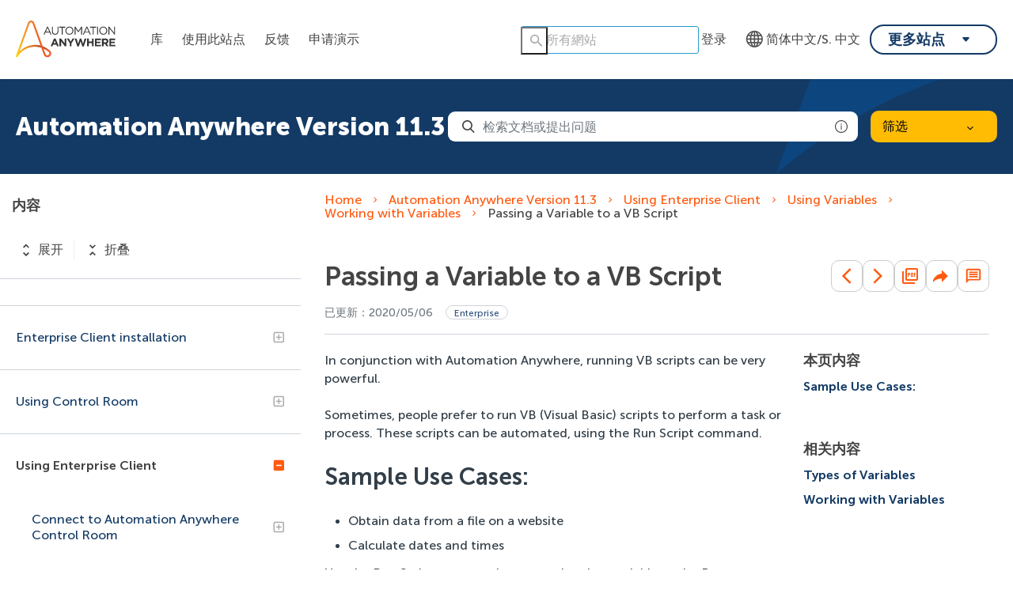

--- FILE ---
content_type: application/javascript
request_url: https://cdn.zoominsoftware.io/automationanywhere/public/bundle-topic-selector-page.9c6be855ba8da514336c.js
body_size: 206371
content:
(self.__LOADABLE_LOADED_CHUNKS__=self.__LOADABLE_LOADED_CHUNKS__||[]).push([["bundle-topic-selector-page"],{"../node_modules/batch-processor/src/batch-processor.js":function(e,t,n){"use strict";var r=n("../node_modules/batch-processor/src/utils.js");function o(){var e={},t=0,n=0,r=0;return{add:function(o,i){i||(i=o,o=0),o>n?n=o:o<r&&(r=o),e[o]||(e[o]=[]),e[o].push(i),t++},process:function(){for(var t=r;t<=n;t++)for(var o=e[t],i=0;i<o.length;i++)(0,o[i])()},size:function(){return t}}}e.exports=function(e){var t,n=(e=e||{}).reporter,i=r.getOption(e,"async",!0),s=r.getOption(e,"auto",!0);s&&!i&&(n&&n.warn("Invalid options combination. auto=true and async=false is invalid. Setting async=true."),i=!0);var l=o(),a=!1;function c(){for(a=!0;l.size();){var e=l;l=o(),e.process()}a=!1}function m(e){return setTimeout(e,0)}return{add:function(e,n){!a&&s&&i&&0===l.size()&&(t=m(c)),l.add(e,n)},force:function(e){!a&&(void 0===e&&(e=i),t&&(clearTimeout(t),t=null),e?t=m(c):c())}}}},"../node_modules/batch-processor/src/utils.js":function(e){"use strict";(e.exports={}).getOption=function(e,t,n){var r=e[t];return null==r&&void 0!==n?n:r}},"../node_modules/detect-passive-events/dist/detect-passive-events.esm.js":function(e,t,n){"use strict";n.r(t),n.d(t,{supportsPassiveEvents:function(){return l}});var r="undefined"!=typeof window?window:{screen:{},navigator:{}},o=(r.matchMedia||function(){return{matches:!1}}).bind(r),i=!1,s=function(){};r.addEventListener&&r.addEventListener("p",s,{get passive(){return i=!0}}),r.removeEventListener&&r.removeEventListener("p",s,!1);var l=i,a="ontouchstart"in r,c="TouchEvent"in r;a||c&&o("(any-pointer: coarse)").matches,r.navigator.maxTouchPoints;var m=r.navigator.userAgent||"";o("(pointer: coarse)").matches&&/iPad|Macintosh/.test(m)&&(r.screen.width,r.screen.height),(o("(pointer: coarse)").matches||!o("(pointer: fine)").matches&&a)&&/Windows.*Firefox/.test(m),o("(any-pointer: fine)").matches||o("(any-hover: hover)").matches},"../node_modules/element-resize-detector/src/browser-detector.js":function(e){"use strict";var t=e.exports={};t.isIE=function(e){var t;return(-1!==(t=navigator.userAgent.toLowerCase()).indexOf("msie")||-1!==t.indexOf("trident")||-1!==t.indexOf(" edge/"))&&(!e||e===function(){var e,t=3,n=document.createElement("div"),r=n.getElementsByTagName("i");do n.innerHTML="<!--[if gt IE "+ ++t+"]><i></i><![endif]-->";while(r[0]);return t>4?t:e}())},t.isLegacyOpera=function(){return!!window.opera}},"../node_modules/element-resize-detector/src/collection-utils.js":function(e){"use strict";(e.exports={}).forEach=function(e,t){for(var n=0;n<e.length;n++){var r=t(e[n]);if(r)return r}}},"../node_modules/element-resize-detector/src/detection-strategy/object.js":function(e,t,n){"use strict";var r=n("../node_modules/element-resize-detector/src/browser-detector.js");e.exports=function(e){var t=(e=e||{}).reporter,n=e.batchProcessor,o=e.stateHandler.getState;if(!t)throw Error("Missing required dependency: reporter.");return{makeDetectable:function(i,s,l){l||(l=s,s=i,i=null),(i=i||{}).debug,r.isIE(8)?l(s):function(s,l){var a,c,m=(a=["display: block","position: absolute","top: 0","left: 0","width: 100%","height: 100%","border: none","padding: 0","margin: 0","opacity: 0","z-index: -1000","pointer-events: none"],c=e.important?" !important; ":"; ",(a.join(c)+c).trim()),d=!1,u=window.getComputedStyle(s),p=s.offsetWidth,h=s.offsetHeight;function f(){function e(){if("static"===u.position){s.style.setProperty("position","relative",i.important?"important":"");var e=function(e,t,n,r){var o=n[r];"auto"!==o&&"0"!==o.replace(/[^-\d\.]/g,"")&&(e.warn("An element that is positioned static has style."+r+"="+o+" which is ignored due to the static positioning. The element will need to be positioned relative, so the style."+r+" will be set to 0. Element: ",t),t.style.setProperty(r,"0",i.important?"important":""))};e(t,s,u,"top"),e(t,s,u,"right"),e(t,s,u,"bottom"),e(t,s,u,"left")}}""!==u.position&&(e(u),d=!0);var n=document.createElement("object");n.style.cssText=m,n.tabIndex=-1,n.type="text/html",n.setAttribute("aria-hidden","true"),n.onload=function(){d||e(),function e(t,n){if(!t.contentDocument){var r=o(t);r.checkForObjectDocumentTimeoutId&&window.clearTimeout(r.checkForObjectDocumentTimeoutId),r.checkForObjectDocumentTimeoutId=setTimeout(function(){r.checkForObjectDocumentTimeoutId=0,e(t,n)},100);return}n(t.contentDocument)}(this,function(e){l(s)})},r.isIE()||(n.data="about:blank"),o(s)&&(s.appendChild(n),o(s).object=n,r.isIE()&&(n.data="about:blank"))}o(s).startSize={width:p,height:h},n?n.add(f):f()}(s,l)},addListener:function(e,t){function n(){t(e)}if(r.isIE(8))o(e).object={proxy:n},e.attachEvent("onresize",n);else{var i=o(e).object;if(!i)throw Error("Element is not detectable by this strategy.");i.contentDocument.defaultView.addEventListener("resize",n)}},uninstall:function(e){if(o(e)){var t=o(e).object;t&&(r.isIE(8)?e.detachEvent("onresize",t.proxy):e.removeChild(t),o(e).checkForObjectDocumentTimeoutId&&window.clearTimeout(o(e).checkForObjectDocumentTimeoutId),delete o(e).object)}}}}},"../node_modules/element-resize-detector/src/detection-strategy/scroll.js":function(e,t,n){"use strict";var r=n("../node_modules/element-resize-detector/src/collection-utils.js").forEach;e.exports=function(e){var t,n,o,i,s=(e=e||{}).reporter,l=e.batchProcessor,a=e.stateHandler.getState;e.stateHandler.hasState;var c=e.idHandler;if(!l)throw Error("Missing required dependency: batchProcessor");if(!s)throw Error("Missing required dependency: reporter.");var m=((t=document.createElement("div")).style.cssText=p(["position: absolute","width: 1000px","height: 1000px","visibility: hidden","margin: 0","padding: 0"]),(n=document.createElement("div")).style.cssText=p(["position: absolute","width: 500px","height: 500px","overflow: scroll","visibility: none","top: -1500px","left: -1500px","visibility: hidden","margin: 0","padding: 0"]),n.appendChild(t),document.body.insertBefore(n,document.body.firstChild),o=500-n.clientWidth,i=500-n.clientHeight,document.body.removeChild(n),{width:o,height:i}),d="erd_scroll_detection_container";function u(e){!function(e,t,n){if(!e.getElementById(t)){var r,o,i,s=n+"_animation",l="/* Created by the element-resize-detector library. */\n";l+="."+n+" > div::-webkit-scrollbar { "+p(["display: none"])+" }\n\n"+("."+n+"_animation_active { ")+p(["-webkit-animation-duration: 0.1s","animation-duration: 0.1s","-webkit-animation-name: "+s,"animation-name: "+s])+" }\n@-webkit-keyframes "+s+" { 0% { opacity: 1; } 50% { opacity: 0; } 100% { opacity: 1; } }\n@keyframes "+s+" { 0% { opacity: 1; } 50% { opacity: 0; } 100% { opacity: 1; } }",r=l,o=o||function(t){e.head.appendChild(t)},(i=e.createElement("style")).innerHTML=r,i.id=t,o(i)}}(e,"erd_scroll_detection_scrollbar_style",d)}function p(t){var n=e.important?" !important; ":"; ";return(t.join(n)+n).trim()}function h(e,t,n){if(e.addEventListener)e.addEventListener(t,n);else{if(!e.attachEvent)return s.error("[scroll] Don't know how to add event listeners.");e.attachEvent("on"+t,n)}}function f(e,t,n){if(e.removeEventListener)e.removeEventListener(t,n);else{if(!e.detachEvent)return s.error("[scroll] Don't know how to remove event listeners.");e.detachEvent("on"+t,n)}}function g(e){return a(e).container.childNodes[0].childNodes[0].childNodes[0]}function x(e){return a(e).container.childNodes[0].childNodes[0].childNodes[1]}return u(window.document),{makeDetectable:function(e,t,n){var o,i,u;function f(){if(e.debug){var n=Array.prototype.slice.call(arguments);if(n.unshift(c.get(t),"Scroll: "),s.log.apply)s.log.apply(null,n);else for(var r=0;r<n.length;r++)s.log(n[r])}}function b(e){var t=a(e).container.childNodes[0],n=window.getComputedStyle(t);return!n.width||-1===n.width.indexOf("px")}function y(){var e=window.getComputedStyle(t),n={};return n.position=e.position,n.width=t.offsetWidth,n.height=t.offsetHeight,n.top=e.top,n.right=e.right,n.bottom=e.bottom,n.left=e.left,n.widthCSS=e.width,n.heightCSS=e.height,n}function v(){if(f("storeStyle invoked."),!a(t)){f("Aborting because element has been uninstalled");return}var e=y();a(t).style=e}function w(e,t,n){a(e).lastWidth=t,a(e).lastHeight=n}function _(){return 2*m.width+1}function E(){return 2*m.height+1}function C(e,t,n){var r=g(e),o=x(e),i=t+10+_(),s=n+10+E(),l=2*t+_(),a=2*n+E();r.scrollLeft=i,r.scrollTop=s,o.scrollLeft=l,o.scrollTop=a}function k(){var e=a(t).container;if(!e){(e=document.createElement("div")).className=d,e.style.cssText=p(["visibility: hidden","display: inline","width: 0px","height: 0px","z-index: -1","overflow: hidden","margin: 0","padding: 0"]),a(t).container=e,n=e,n.className+=" "+d+"_animation_active",t.appendChild(e);var n,r=function(){a(t).onRendered&&a(t).onRendered()};h(e,"animationstart",r),a(t).onAnimationStart=r}return e}function T(){if(f("Injecting elements"),!a(t)){f("Aborting because element has been uninstalled");return}!function(){var n=a(t).style;if("static"===n.position){t.style.setProperty("position","relative",e.important?"important":"");var r=function(e,t,n,r){var o=n[r];"auto"!==o&&"0"!==o.replace(/[^-\d\.]/g,"")&&(e.warn("An element that is positioned static has style."+r+"="+o+" which is ignored due to the static positioning. The element will need to be positioned relative, so the style."+r+" will be set to 0. Element: ",t),t.style[r]=0)};r(s,t,n,"top"),r(s,t,n,"right"),r(s,t,n,"bottom"),r(s,t,n,"left")}}();var n,r,o,i,l=a(t).container;l||(l=k());var c=m.width,u=m.height,g=p(["position: absolute","flex: none","overflow: hidden","z-index: -1","visibility: hidden","width: 100%","height: 100%","left: 0px","top: 0px"]),x=p(["position: absolute","flex: none","overflow: hidden","z-index: -1","visibility: hidden"].concat((n=-(1+c),r=-(1+u),o=-u,["left: "+(n=n?n+"px":"0"),"top: "+(r=r?r+"px":"0"),"right: "+(i=(i=-c)?i+"px":"0"),"bottom: "+(o=o?o+"px":"0")]))),b=p(["position: absolute","flex: none","overflow: scroll","z-index: -1","visibility: hidden","width: 100%","height: 100%"]),y=p(["position: absolute","flex: none","overflow: scroll","z-index: -1","visibility: hidden","width: 100%","height: 100%"]),v=p(["position: absolute","left: 0","top: 0"]),w=p(["position: absolute","width: 200%","height: 200%"]),_=document.createElement("div"),E=document.createElement("div"),C=document.createElement("div"),T=document.createElement("div"),S=document.createElement("div"),I=document.createElement("div");function A(){var e=a(t);e&&e.onExpand?e.onExpand():f("Aborting expand scroll handler: element has been uninstalled")}function D(){var e=a(t);e&&e.onShrink?e.onShrink():f("Aborting shrink scroll handler: element has been uninstalled")}_.dir="ltr",_.style.cssText=g,_.className=d,E.className=d,E.style.cssText=x,C.style.cssText=b,T.style.cssText=v,S.style.cssText=y,I.style.cssText=w,C.appendChild(T),S.appendChild(I),E.appendChild(C),E.appendChild(S),_.appendChild(E),l.appendChild(_),h(C,"scroll",A),h(S,"scroll",D),a(t).onExpandScroll=A,a(t).onShrinkScroll=D}function S(){function n(t,n,r){var o=g(t).childNodes[0],i=n+10+_(),s=r+10+E();o.style.setProperty("width",i+"px",e.important?"important":""),o.style.setProperty("height",s+"px",e.important?"important":"")}function o(r){var o=t.offsetWidth,m=t.offsetHeight,d=o!==a(t).lastWidth||m!==a(t).lastHeight;f("Storing current size",o,m),w(t,o,m),l.add(0,function(){if(d){if(!a(t)){f("Aborting because element has been uninstalled");return}if(!i()){f("Aborting because element container has not been initialized");return}if(e.debug){var r=t.offsetWidth,l=t.offsetHeight;(r!==o||l!==m)&&s.warn(c.get(t),"Scroll: Size changed before updating detector elements.")}n(t,o,m)}}),l.add(1,function(){if(!a(t)){f("Aborting because element has been uninstalled");return}if(!i()){f("Aborting because element container has not been initialized");return}C(t,o,m)}),d&&r&&l.add(2,function(){if(!a(t)){f("Aborting because element has been uninstalled");return}if(!i()){f("Aborting because element container has not been initialized");return}r()})}function i(){return!!a(t).container}function m(){f("notifyListenersIfNeeded invoked");var e=a(t);return void 0===a(t).lastNotifiedWidth&&e.lastWidth===e.startSize.width&&e.lastHeight===e.startSize.height?f("Not notifying: Size is the same as the start size, and there has been no notification yet."):e.lastWidth===e.lastNotifiedWidth&&e.lastHeight===e.lastNotifiedHeight?f("Not notifying: Size already notified"):void(f("Current size not notified, notifying..."),e.lastNotifiedWidth=e.lastWidth,e.lastNotifiedHeight=e.lastHeight,r(a(t).listeners,function(e){e(t)}))}function d(){if(f("Scroll detected."),b(t)){f("Scroll event fired while unrendered. Ignoring...");return}o(m)}if(f("registerListenersAndPositionElements invoked."),!a(t)){f("Aborting because element has been uninstalled");return}a(t).onRendered=function(){if(f("startanimation triggered."),b(t)){f("Ignoring since element is still unrendered...");return}f("Element rendered.");var e=g(t),n=x(t);(0===e.scrollLeft||0===e.scrollTop||0===n.scrollLeft||0===n.scrollTop)&&(f("Scrollbars out of sync. Updating detector elements..."),o(m))},a(t).onExpand=d,a(t).onShrink=d;var u=a(t).style;n(t,u.width,u.height)}function I(){if(f("finalizeDomMutation invoked."),!a(t)){f("Aborting because element has been uninstalled");return}var e=a(t).style;w(t,e.width,e.height),C(t,e.width,e.height)}function A(){n(t)}function D(){var e;f("Installing..."),a(t).listeners=[],e=y(),a(t).startSize={width:e.width,height:e.height},f("Element start size",a(t).startSize),l.add(0,v),l.add(1,T),l.add(2,S),l.add(3,I),l.add(4,A)}n||(n=t,t=e,e=null),e=e||{},(f("Making detectable..."),(u=(i=o=t).getRootNode&&i.getRootNode().contains(i),(i===i.ownerDocument.body||i.ownerDocument.body.contains(i)||u)&&null!==window.getComputedStyle(o))?1:0)?D():(f("Element is detached"),k(),f("Waiting until element is attached..."),a(t).onRendered=function(){f("Element is now attached"),D()})},addListener:function(e,t){if(!a(e).listeners.push)throw Error("Cannot add listener to an element that is not detectable.");a(e).listeners.push(t)},uninstall:function(e){var t=a(e);t&&(t.onExpandScroll&&f(g(e),"scroll",t.onExpandScroll),t.onShrinkScroll&&f(x(e),"scroll",t.onShrinkScroll),t.onAnimationStart&&f(t.container,"animationstart",t.onAnimationStart),t.container&&e.removeChild(t.container))},initDocument:u}}},"../node_modules/element-resize-detector/src/element-resize-detector.js":function(e,t,n){"use strict";var r=n("../node_modules/element-resize-detector/src/collection-utils.js").forEach,o=n("../node_modules/element-resize-detector/src/element-utils.js"),i=n("../node_modules/element-resize-detector/src/listener-handler.js"),s=n("../node_modules/element-resize-detector/src/id-generator.js"),l=n("../node_modules/element-resize-detector/src/id-handler.js"),a=n("../node_modules/element-resize-detector/src/reporter.js"),c=n("../node_modules/element-resize-detector/src/browser-detector.js"),m=n("../node_modules/batch-processor/src/batch-processor.js"),d=n("../node_modules/element-resize-detector/src/state-handler.js"),u=n("../node_modules/element-resize-detector/src/detection-strategy/object.js"),p=n("../node_modules/element-resize-detector/src/detection-strategy/scroll.js");function h(e){return Array.isArray(e)||void 0!==e.length}function f(e){if(Array.isArray(e))return e;var t=[];return r(e,function(e){t.push(e)}),t}function g(e){return e&&1===e.nodeType}function x(e,t,n){var r=e[t];return null==r&&void 0!==n?n:r}e.exports=function(e){if((e=e||{}).idHandler)t={get:function(t){return e.idHandler.get(t,!0)},set:e.idHandler.set};else{var t,n;t=l({idGenerator:s(),stateHandler:d})}var b=e.reporter;b||(b=a(!1===b));var y=x(e,"batchProcessor",m({reporter:b})),v={};v.callOnAdd=!!x(e,"callOnAdd",!0),v.debug=!!x(e,"debug",!1);var w=i(t),_=o({stateHandler:d}),E=x(e,"strategy","object"),C=x(e,"important",!1),k={reporter:b,batchProcessor:y,stateHandler:d,idHandler:t,important:C};if("scroll"===E&&(c.isLegacyOpera()?(b.warn("Scroll strategy is not supported on legacy Opera. Changing to object strategy."),E="object"):c.isIE(9)&&(b.warn("Scroll strategy is not supported on IE9. Changing to object strategy."),E="object")),"scroll"===E)n=p(k);else if("object"===E)n=u(k);else throw Error("Invalid strategy name: "+E);var T={};return{listenTo:function(e,o,i){function s(e){r(w.get(e),function(t){t(e)})}function l(e,t,n){w.add(t,n),e&&n(t)}if(i||(i=o,o=e,e={}),!o)throw Error("At least one element required.");if(!i)throw Error("Listener required.");if(g(o))o=[o];else{if(!h(o))return b.error("Invalid arguments. Must be a DOM element or a collection of DOM elements.");o=f(o)}var a=0,c=x(e,"callOnAdd",v.callOnAdd),m=x(e,"onReady",function(){}),u=x(e,"debug",v.debug);r(o,function(e){d.getState(e)||(d.initState(e),t.set(e));var p=t.get(e);if(u&&b.log("Attaching listener to element",p,e),!_.isDetectable(e)){if(u&&b.log(p,"Not detectable."),_.isBusy(e)){u&&b.log(p,"System busy making it detectable"),l(c,e,i),T[p]=T[p]||[],T[p].push(function(){++a===o.length&&m()});return}return u&&b.log(p,"Making detectable..."),_.markBusy(e,!0),n.makeDetectable({debug:u,important:C},e,function(e){if(u&&b.log(p,"onElementDetectable"),d.getState(e)){_.markAsDetectable(e),_.markBusy(e,!1),n.addListener(e,s),l(c,e,i);var t=d.getState(e);if(t&&t.startSize){var h=e.offsetWidth,f=e.offsetHeight;(t.startSize.width!==h||t.startSize.height!==f)&&s(e)}T[p]&&r(T[p],function(e){e()})}else u&&b.log(p,"Element uninstalled before being detectable.");delete T[p],++a===o.length&&m()})}u&&b.log(p,"Already detecable, adding listener."),l(c,e,i),a++}),a===o.length&&m()},removeListener:w.removeListener,removeAllListeners:w.removeAllListeners,uninstall:function(e){if(!e)return b.error("At least one element is required.");if(g(e))e=[e];else{if(!h(e))return b.error("Invalid arguments. Must be a DOM element or a collection of DOM elements.");e=f(e)}r(e,function(e){w.removeAllListeners(e),n.uninstall(e),d.cleanState(e)})},initDocument:function(e){n.initDocument&&n.initDocument(e)}}}},"../node_modules/element-resize-detector/src/element-utils.js":function(e){"use strict";e.exports=function(e){var t=e.stateHandler.getState;return{isDetectable:function(e){var n=t(e);return n&&!!n.isDetectable},markAsDetectable:function(e){t(e).isDetectable=!0},isBusy:function(e){return!!t(e).busy},markBusy:function(e,n){t(e).busy=!!n}}}},"../node_modules/element-resize-detector/src/id-generator.js":function(e){"use strict";e.exports=function(){var e=1;return{generate:function(){return e++}}}},"../node_modules/element-resize-detector/src/id-handler.js":function(e){"use strict";e.exports=function(e){var t=e.idGenerator,n=e.stateHandler.getState;return{get:function(e){var t=n(e);return t&&void 0!==t.id?t.id:null},set:function(e){var r=n(e);if(!r)throw Error("setId required the element to have a resize detection state.");var o=t.generate();return r.id=o,o}}}},"../node_modules/element-resize-detector/src/listener-handler.js":function(e){"use strict";e.exports=function(e){var t={};function n(n){var r=e.get(n);return void 0===r?[]:t[r]||[]}return{get:n,add:function(n,r){var o=e.get(n);t[o]||(t[o]=[]),t[o].push(r)},removeListener:function(e,t){for(var r=n(e),o=0,i=r.length;o<i;++o)if(r[o]===t){r.splice(o,1);break}},removeAllListeners:function(e){var t=n(e);t&&(t.length=0)}}}},"../node_modules/element-resize-detector/src/reporter.js":function(e,t,n){"use strict";var r=n("../node_modules/console-browserify/index.js");e.exports=function(e){function t(){}var n={log:t,warn:t,error:t};if(!e&&window.console){var o=function(e,t){e[t]=function(){var e=r[t];if(e.apply)e.apply(r,arguments);else for(var n=0;n<arguments.length;n++)e(arguments[n])}};o(n,"log"),o(n,"warn"),o(n,"error")}return n}},"../node_modules/element-resize-detector/src/state-handler.js":function(e){"use strict";var t="_erd";e.exports={initState:function(e){return e[t]={},e[t]},getState:function(e){return e[t]},cleanState:function(e){delete e[t]}}},"../node_modules/extend/index.js":function(e){"use strict";var t=Object.prototype.hasOwnProperty,n=Object.prototype.toString,r=Object.defineProperty,o=Object.getOwnPropertyDescriptor,i=function(e){return"function"==typeof Array.isArray?Array.isArray(e):"[object Array]"===n.call(e)},s=function(e){if(!e||"[object Object]"!==n.call(e))return!1;var r,o=t.call(e,"constructor"),i=e.constructor&&e.constructor.prototype&&t.call(e.constructor.prototype,"isPrototypeOf");if(e.constructor&&!o&&!i)return!1;for(r in e);return void 0===r||t.call(e,r)},l=function(e,t){r&&"__proto__"===t.name?r(e,t.name,{enumerable:!0,configurable:!0,value:t.newValue,writable:!0}):e[t.name]=t.newValue},a=function(e,n){if("__proto__"===n){if(!t.call(e,n))return;if(o)return o(e,n).value}return e[n]};e.exports=function e(){var t,n,r,o,c,m,d=arguments[0],u=1,p=arguments.length,h=!1;for("boolean"==typeof d&&(h=d,d=arguments[1]||{},u=2),(null==d||"object"!=typeof d&&"function"!=typeof d)&&(d={});u<p;++u)if(t=arguments[u],null!=t)for(n in t)r=a(d,n),d!==(o=a(t,n))&&(h&&o&&(s(o)||(c=i(o)))?(c?(c=!1,m=r&&i(r)?r:[]):m=r&&s(r)?r:{},l(d,{name:n,newValue:e(h,m,o)})):void 0!==o&&l(d,{name:n,newValue:o}));return d}},"../node_modules/fetch-intercept/lib/browser.js":function(e,t,n){e.exports=function(e){var t={};function n(r){if(t[r])return t[r].exports;var o=t[r]={exports:{},id:r,loaded:!1};return e[r].call(o.exports,o,o.exports,n),o.loaded=!0,o.exports}return n.m=e,n.c=t,n.p="",n(0)}([function(e,t,n){"use strict";var r=n(1),o="function"==typeof importScripts;e.exports=r(o?self:window)},function(e,t,n){"use strict";function r(e){if(!Array.isArray(e))return Array.from(e);for(var t=0,n=Array(e.length);t<e.length;t++)n[t]=e[t];return n}var o=[];function i(e){for(var t=arguments.length,n=Array(t>1?t-1:0),i=1;i<t;i++)n[i-1]=arguments[i];var s=o.reduce(function(e,t){return[t].concat(e)},[]),l=Promise.resolve(n);return s.forEach(function(e){var t=e.request,n=e.requestError;(t||n)&&(l=l.then(function(e){return t.apply(void 0,r(e))},n))}),l=l.then(function(t){var n=new(Function.prototype.bind.apply(Request,[null].concat(r(t))));return e(n).then(function(e){return e.request=n,e}).catch(function(e){return e.request=n,Promise.reject(e)})}),s.forEach(function(e){var t=e.response,n=e.responseError;(t||n)&&(l=l.then(t,n))}),l}e.exports=function(e){var t;if(!e.fetch)try{n(2)}catch(e){throw Error("No fetch available. Unable to register fetch-intercept")}return e.fetch=(t=e.fetch,function(){for(var e=arguments.length,n=Array(e),r=0;r<e;r++)n[r]=arguments[r];return i.apply(void 0,[t].concat(n))}),{register:function(e){return o.push(e),function(){var t=o.indexOf(e);t>=0&&o.splice(t,1)}},clear:function(){o=[]}}}},function(e,t){e.exports=n("../node_modules/whatwg-fetch/fetch.js")}])},"../node_modules/file-saver/dist/FileSaver.min.js":function(e,t,n){var r,o,i,s=n("../node_modules/console-browserify/index.js");o=[],void 0!==(i="function"==typeof(r=function(){"use strict";function t(e,t,n){var r=new XMLHttpRequest;r.open("GET",e),r.responseType="blob",r.onload=function(){a(r.response,t,n)},r.onerror=function(){s.error("could not download file")},r.send()}function r(e){var t=new XMLHttpRequest;t.open("HEAD",e,!1);try{t.send()}catch(e){}return 200<=t.status&&299>=t.status}function o(e){try{e.dispatchEvent(new MouseEvent("click"))}catch(n){var t=document.createEvent("MouseEvents");t.initMouseEvent("click",!0,!0,window,0,0,0,80,20,!1,!1,!1,!1,0,null),e.dispatchEvent(t)}}var i="object"==typeof window&&window.window===window?window:"object"==typeof self&&self.self===self?self:"object"==typeof n.g&&n.g.global===n.g?n.g:void 0,l=i.navigator&&/Macintosh/.test(navigator.userAgent)&&/AppleWebKit/.test(navigator.userAgent)&&!/Safari/.test(navigator.userAgent),a=i.saveAs||("object"!=typeof window||window!==i?function(){}:"download"in HTMLAnchorElement.prototype&&!l?function(e,n,s){var l=i.URL||i.webkitURL,a=document.createElement("a");n=n||e.name||"download",a.download=n,a.rel="noopener","string"==typeof e?(a.href=e,a.origin===location.origin?o(a):r(a.href)?t(e,n,s):o(a,a.target="_blank")):(a.href=l.createObjectURL(e),setTimeout(function(){l.revokeObjectURL(a.href)},4e4),setTimeout(function(){o(a)},0))}:"msSaveOrOpenBlob"in navigator?function(e,n,i){if(n=n||e.name||"download","string"!=typeof e){var l;navigator.msSaveOrOpenBlob((void 0===(l=i)?l={autoBom:!1}:"object"!=typeof l&&(s.warn("Deprecated: Expected third argument to be a object"),l={autoBom:!l}),l.autoBom&&/^\s*(?:text\/\S*|application\/xml|\S*\/\S*\+xml)\s*;.*charset\s*=\s*utf-8/i.test(e.type)?new Blob(["\uFEFF",e],{type:e.type}):e),n)}else if(r(e))t(e,n,i);else{var a=document.createElement("a");a.href=e,a.target="_blank",setTimeout(function(){o(a)})}}:function(e,n,r,o){if((o=o||open("","_blank"))&&(o.document.title=o.document.body.innerText="downloading..."),"string"==typeof e)return t(e,n,r);var s="application/octet-stream"===e.type,a=/constructor/i.test(i.HTMLElement)||i.safari,c=/CriOS\/[\d]+/.test(navigator.userAgent);if((c||s&&a||l)&&"undefined"!=typeof FileReader){var m=new FileReader;m.onloadend=function(){var e=m.result;e=c?e:e.replace(/^data:[^;]*;/,"data:attachment/file;"),o?o.location.href=e:location=e,o=null},m.readAsDataURL(e)}else{var d=i.URL||i.webkitURL,u=d.createObjectURL(e);o?o.location=u:location.href=u,o=null,setTimeout(function(){d.revokeObjectURL(u)},4e4)}});i.saveAs=a.saveAs=a,e.exports=a})?r.apply(t,o):r)&&(e.exports=i)},"../node_modules/global/document.js":function(e,t,n){var r,o=void 0!==n.g?n.g:"undefined"!=typeof window?window:{},i=n("?9835");"undefined"!=typeof document?r=document:(r=o["__GLOBAL_DOCUMENT_CACHE@4"])||(r=o["__GLOBAL_DOCUMENT_CACHE@4"]=i),e.exports=r},"../node_modules/global/window.js":function(e,t,n){var r;"undefined"!=typeof window?r=window:void 0!==n.g?r=n.g:"undefined"!=typeof self?r=self:r={},e.exports=r},"../node_modules/immutable/dist/immutable.es.js":function(e,t,n){"use strict";n.r(t),n.d(t,{Collection:function(){return z},Iterable:function(){return nQ},List:function(){return tQ},Map:function(){return tA},OrderedMap:function(){return ne},OrderedSet:function(){return nB},PairSorting:function(){return nW},Range:function(){return nw},Record:function(){return nZ},Repeat:function(){return nK},Seq:function(){return et},Set:function(){return ng},Stack:function(){return ns},fromJS:function(){return nG},get:function(){return te},getIn:function(){return n_},has:function(){return e7},hasIn:function(){return nC},hash:function(){return ev},is:function(){return eg},isAssociative:function(){return O},isCollection:function(){return T},isImmutable:function(){return M},isIndexed:function(){return D},isKeyed:function(){return I},isList:function(){return tX},isMap:function(){return ep},isOrdered:function(){return W},isOrderedMap:function(){return eh},isOrderedSet:function(){return nu},isPlainObject:function(){return e6},isRecord:function(){return F},isSeq:function(){return R},isSet:function(){return nd},isStack:function(){return ni},isValueObject:function(){return ef},merge:function(){return tf},mergeDeep:function(){return tx},mergeDeepWith:function(){return tb},mergeWith:function(){return tg},remove:function(){return tn},removeIn:function(){return tl},set:function(){return tr},setIn:function(){return ti},update:function(){return tc},updateIn:function(){return to},version:function(){return nX}});var r,o,i,s,l,a,c,m,d,u,p=n("../node_modules/console-browserify/index.js"),h="delete",f={};function g(){return{value:!1}}function x(e){e&&(e.value=!0)}function b(){}function y(e){return void 0===e.size&&(e.size=e.__iterate(w)),e.size}function v(e,t){if("number"!=typeof t){var n=t>>>0;if(""+n!==t||4294967295===n)return NaN;t=n}return t<0?y(e)+t:t}function w(){return!0}function _(e,t,n){return(0===e&&!C(e)||void 0!==n&&e<=-n)&&(void 0===t||void 0!==n&&t>=n)}function E(e,t,n){return void 0===e?n:C(e)?t===1/0?t:0|Math.max(0,t+e):void 0===t||t===e?e:0|Math.min(t,e)}function C(e){return e<0||0===e&&1/e==-1/0}var k="@@__IMMUTABLE_ITERABLE__@@";function T(e){return!!(e&&e[k])}var S="@@__IMMUTABLE_KEYED__@@";function I(e){return!!(e&&e[S])}var A="@@__IMMUTABLE_INDEXED__@@";function D(e){return!!(e&&e[A])}function O(e){return I(e)||D(e)}var z=function(e){return T(e)?e:et(e)},P=function(e){function t(e){return I(e)?e:en(e)}return e&&(t.__proto__=e),t.prototype=Object.create(e&&e.prototype),t.prototype.constructor=t,t}(z),L=function(e){function t(e){return D(e)?e:er(e)}return e&&(t.__proto__=e),t.prototype=Object.create(e&&e.prototype),t.prototype.constructor=t,t}(z),N=function(e){function t(e){return T(e)&&!O(e)?e:eo(e)}return e&&(t.__proto__=e),t.prototype=Object.create(e&&e.prototype),t.prototype.constructor=t,t}(z);z.Keyed=P,z.Indexed=L,z.Set=N;var j="@@__IMMUTABLE_SEQ__@@";function R(e){return!!(e&&e[j])}var B="@@__IMMUTABLE_RECORD__@@";function F(e){return!!(e&&e[B])}function M(e){return T(e)||F(e)}var H="@@__IMMUTABLE_ORDERED__@@";function W(e){return!!(e&&e[H])}var Z="function"==typeof Symbol&&Symbol.iterator,U="@@iterator",$=Z||U,V=function(e){this.next=e};function q(e,t,n,r){var o=0===e?t:1===e?n:[t,n];return r?r.value=o:r={value:o,done:!1},r}function K(){return{value:void 0,done:!0}}function G(e){return!!Array.isArray(e)||!!Q(e)}function Y(e){return e&&"function"==typeof e.next}function X(e){var t=Q(e);return t&&t.call(e)}function Q(e){var t=e&&(Z&&e[Z]||e[U]);if("function"==typeof t)return t}V.prototype.toString=function(){return"[Iterator]"},V.KEYS=0,V.VALUES=1,V.ENTRIES=2,V.prototype.inspect=V.prototype.toSource=function(){return this.toString()},V.prototype[$]=function(){return this};var J=Object.prototype.hasOwnProperty;function ee(e){return!!Array.isArray(e)||"string"==typeof e||e&&"object"==typeof e&&Number.isInteger(e.length)&&e.length>=0&&(0===e.length?1===Object.keys(e).length:e.hasOwnProperty(e.length-1))}var et=function(e){function t(e){return null==e?ea():M(e)?e.toSeq():function(e){var t,n,r=ed(e);if(r)return(t=Q(e))&&t===e.entries?r.fromEntrySeq():(n=Q(e))&&n===e.keys?r.toSetSeq():r;if("object"==typeof e)return new es(e);throw TypeError("Expected Array or collection object of values, or keyed object: "+e)}(e)}return e&&(t.__proto__=e),t.prototype=Object.create(e&&e.prototype),t.prototype.constructor=t,t.prototype.toSeq=function(){return this},t.prototype.toString=function(){return this.__toString("Seq {","}")},t.prototype.cacheResult=function(){return!this._cache&&this.__iterateUncached&&(this._cache=this.entrySeq().toArray(),this.size=this._cache.length),this},t.prototype.__iterate=function(e,t){var n=this._cache;if(n){for(var r=n.length,o=0;o!==r;){var i=n[t?r-++o:o++];if(!1===e(i[1],i[0],this))break}return o}return this.__iterateUncached(e,t)},t.prototype.__iterator=function(e,t){var n=this._cache;if(n){var r=n.length,o=0;return new V(function(){if(o===r)return K();var i=n[t?r-++o:o++];return q(e,i[0],i[1])})}return this.__iteratorUncached(e,t)},t}(z),en=function(e){function t(e){return null==e?ea().toKeyedSeq():T(e)?I(e)?e.toSeq():e.fromEntrySeq():F(e)?e.toSeq():ec(e)}return e&&(t.__proto__=e),t.prototype=Object.create(e&&e.prototype),t.prototype.constructor=t,t.prototype.toKeyedSeq=function(){return this},t}(et),er=function(e){function t(e){return null==e?ea():T(e)?I(e)?e.entrySeq():e.toIndexedSeq():F(e)?e.toSeq().entrySeq():em(e)}return e&&(t.__proto__=e),t.prototype=Object.create(e&&e.prototype),t.prototype.constructor=t,t.of=function(){return t(arguments)},t.prototype.toIndexedSeq=function(){return this},t.prototype.toString=function(){return this.__toString("Seq [","]")},t}(et),eo=function(e){function t(e){return(T(e)&&!O(e)?e:er(e)).toSetSeq()}return e&&(t.__proto__=e),t.prototype=Object.create(e&&e.prototype),t.prototype.constructor=t,t.of=function(){return t(arguments)},t.prototype.toSetSeq=function(){return this},t}(et);et.isSeq=R,et.Keyed=en,et.Set=eo,et.Indexed=er,et.prototype[j]=!0;var ei=function(e){function t(e){this._array=e,this.size=e.length}return e&&(t.__proto__=e),t.prototype=Object.create(e&&e.prototype),t.prototype.constructor=t,t.prototype.get=function(e,t){return this.has(e)?this._array[v(this,e)]:t},t.prototype.__iterate=function(e,t){for(var n=this._array,r=n.length,o=0;o!==r;){var i=t?r-++o:o++;if(!1===e(n[i],i,this))break}return o},t.prototype.__iterator=function(e,t){var n=this._array,r=n.length,o=0;return new V(function(){if(o===r)return K();var i=t?r-++o:o++;return q(e,i,n[i])})},t}(er),es=function(e){function t(e){var t=Object.keys(e).concat(Object.getOwnPropertySymbols?Object.getOwnPropertySymbols(e):[]);this._object=e,this._keys=t,this.size=t.length}return e&&(t.__proto__=e),t.prototype=Object.create(e&&e.prototype),t.prototype.constructor=t,t.prototype.get=function(e,t){return void 0===t||this.has(e)?this._object[e]:t},t.prototype.has=function(e){return J.call(this._object,e)},t.prototype.__iterate=function(e,t){for(var n=this._object,r=this._keys,o=r.length,i=0;i!==o;){var s=r[t?o-++i:i++];if(!1===e(n[s],s,this))break}return i},t.prototype.__iterator=function(e,t){var n=this._object,r=this._keys,o=r.length,i=0;return new V(function(){if(i===o)return K();var s=r[t?o-++i:i++];return q(e,s,n[s])})},t}(en);es.prototype[H]=!0;var el=function(e){function t(e){this._collection=e,this.size=e.length||e.size}return e&&(t.__proto__=e),t.prototype=Object.create(e&&e.prototype),t.prototype.constructor=t,t.prototype.__iterateUncached=function(e,t){if(t)return this.cacheResult().__iterate(e,t);var n,r=X(this._collection),o=0;if(Y(r))for(;!(n=r.next()).done&&!1!==e(n.value,o++,this););return o},t.prototype.__iteratorUncached=function(e,t){if(t)return this.cacheResult().__iterator(e,t);var n=X(this._collection);if(!Y(n))return new V(K);var r=0;return new V(function(){var t=n.next();return t.done?t:q(e,r++,t.value)})},t}(er);function ea(){return r||(r=new ei([]))}function ec(e){var t=ed(e);if(t)return t.fromEntrySeq();if("object"==typeof e)return new es(e);throw TypeError("Expected Array or collection object of [k, v] entries, or keyed object: "+e)}function em(e){var t=ed(e);if(t)return t;throw TypeError("Expected Array or collection object of values: "+e)}function ed(e){return ee(e)?new ei(e):G(e)?new el(e):void 0}var eu="@@__IMMUTABLE_MAP__@@";function ep(e){return!!(e&&e[eu])}function eh(e){return ep(e)&&W(e)}function ef(e){return!!(e&&"function"==typeof e.equals&&"function"==typeof e.hashCode)}function eg(e,t){if(e===t||e!=e&&t!=t)return!0;if(!e||!t)return!1;if("function"==typeof e.valueOf&&"function"==typeof t.valueOf){if((e=e.valueOf())===(t=t.valueOf())||e!=e&&t!=t)return!0;if(!e||!t)return!1}return!!(ef(e)&&ef(t)&&e.equals(t))}var ex="function"==typeof Math.imul&&-2===Math.imul(4294967295,2)?Math.imul:function(e,t){var n=65535&(e|=0),r=65535&(t|=0);return n*r+((e>>>16)*r+n*(t>>>16)<<16>>>0)|0};function eb(e){return e>>>1&1073741824|3221225471&e}var ey=Object.prototype.valueOf;function ev(e){if(null==e)return ew(e);if("function"==typeof e.hashCode)return eb(e.hashCode(e));var t,n,r=e.valueOf!==ey&&"function"==typeof e.valueOf?e.valueOf(e):e;if(null==r)return ew(r);switch(typeof r){case"boolean":return r?1108378657:1108378656;case"number":return function(e){if(e!=e||e===1/0)return 0;var t=0|e;for(t!==e&&(t^=4294967295*e);e>4294967295;)e/=4294967295,t^=e;return eb(t)}(r);case"string":return r.length>eD?(void 0===(t=eP[r])&&(t=e_(r),ez===eO&&(ez=0,eP={}),ez++,eP[r]=t),t):e_(r);case"object":case"function":return function(e){var t;if(eT&&void 0!==(t=o.get(e))||void 0!==(t=e[eA])||!eC&&(void 0!==(t=e.propertyIsEnumerable&&e.propertyIsEnumerable[eA])||void 0!==(t=function(e){if(e&&e.nodeType>0)switch(e.nodeType){case 1:return e.uniqueID;case 9:return e.documentElement&&e.documentElement.uniqueID}}(e))))return t;if(t=ek(),eT)o.set(e,t);else if(void 0!==eE&&!1===eE(e))throw Error("Non-extensible objects are not allowed as keys.");else if(eC)Object.defineProperty(e,eA,{enumerable:!1,configurable:!1,writable:!1,value:t});else if(void 0!==e.propertyIsEnumerable&&e.propertyIsEnumerable===e.constructor.prototype.propertyIsEnumerable)e.propertyIsEnumerable=function(){return this.constructor.prototype.propertyIsEnumerable.apply(this,arguments)},e.propertyIsEnumerable[eA]=t;else if(void 0!==e.nodeType)e[eA]=t;else throw Error("Unable to set a non-enumerable property on object.");return t}(r);case"symbol":return void 0!==(n=eS[r])||(n=ek(),eS[r]=n),n;default:if("function"==typeof r.toString)return e_(r.toString());throw Error("Value type "+typeof r+" cannot be hashed.")}}function ew(e){return null===e?1108378658:1108378659}function e_(e){for(var t=0,n=0;n<e.length;n++)t=31*t+e.charCodeAt(n)|0;return eb(t)}var eE=Object.isExtensible,eC=function(){try{return Object.defineProperty({},"@",{}),!0}catch(e){return!1}}();function ek(){var e=++eI;return 1073741824&eI&&(eI=0),e}var eT="function"==typeof WeakMap;eT&&(o=new WeakMap);var eS=Object.create(null),eI=0,eA="__immutablehash__";"function"==typeof Symbol&&(eA=Symbol(eA));var eD=16,eO=255,ez=0,eP={},eL=function(e){function t(e,t){this._iter=e,this._useKeys=t,this.size=e.size}return e&&(t.__proto__=e),t.prototype=Object.create(e&&e.prototype),t.prototype.constructor=t,t.prototype.get=function(e,t){return this._iter.get(e,t)},t.prototype.has=function(e){return this._iter.has(e)},t.prototype.valueSeq=function(){return this._iter.valueSeq()},t.prototype.reverse=function(){var e=this,t=eM(this,!0);return this._useKeys||(t.valueSeq=function(){return e._iter.toSeq().reverse()}),t},t.prototype.map=function(e,t){var n=this,r=eF(this,e,t);return this._useKeys||(r.valueSeq=function(){return n._iter.toSeq().map(e,t)}),r},t.prototype.__iterate=function(e,t){var n=this;return this._iter.__iterate(function(t,r){return e(t,r,n)},t)},t.prototype.__iterator=function(e,t){return this._iter.__iterator(e,t)},t}(en);eL.prototype[H]=!0;var eN=function(e){function t(e){this._iter=e,this.size=e.size}return e&&(t.__proto__=e),t.prototype=Object.create(e&&e.prototype),t.prototype.constructor=t,t.prototype.includes=function(e){return this._iter.includes(e)},t.prototype.__iterate=function(e,t){var n=this,r=0;return t&&y(this),this._iter.__iterate(function(o){return e(o,t?n.size-++r:r++,n)},t)},t.prototype.__iterator=function(e,t){var n=this,r=this._iter.__iterator(1,t),o=0;return t&&y(this),new V(function(){var i=r.next();return i.done?i:q(e,t?n.size-++o:o++,i.value,i)})},t}(er),ej=function(e){function t(e){this._iter=e,this.size=e.size}return e&&(t.__proto__=e),t.prototype=Object.create(e&&e.prototype),t.prototype.constructor=t,t.prototype.has=function(e){return this._iter.includes(e)},t.prototype.__iterate=function(e,t){var n=this;return this._iter.__iterate(function(t){return e(t,t,n)},t)},t.prototype.__iterator=function(e,t){var n=this._iter.__iterator(1,t);return new V(function(){var t=n.next();return t.done?t:q(e,t.value,t.value,t)})},t}(eo),eR=function(e){function t(e){this._iter=e,this.size=e.size}return e&&(t.__proto__=e),t.prototype=Object.create(e&&e.prototype),t.prototype.constructor=t,t.prototype.entrySeq=function(){return this._iter.toSeq()},t.prototype.__iterate=function(e,t){var n=this;return this._iter.__iterate(function(t){if(t){eY(t);var r=T(t);return e(r?t.get(1):t[1],r?t.get(0):t[0],n)}},t)},t.prototype.__iterator=function(e,t){var n=this._iter.__iterator(1,t);return new V(function(){for(;;){var t=n.next();if(t.done)return t;var r=t.value;if(r){eY(r);var o=T(r);return q(e,o?r.get(0):r[0],o?r.get(1):r[1],t)}}})},t}(en);function eB(e){var t=eQ(e);return t._iter=e,t.size=e.size,t.flip=function(){return e},t.reverse=function(){var t=e.reverse.apply(this);return t.flip=function(){return e.reverse()},t},t.has=function(t){return e.includes(t)},t.includes=function(t){return e.has(t)},t.cacheResult=eJ,t.__iterateUncached=function(t,n){var r=this;return e.__iterate(function(e,n){return!1!==t(n,e,r)},n)},t.__iteratorUncached=function(t,n){if(2===t){var r=e.__iterator(t,n);return new V(function(){var e=r.next();if(!e.done){var t=e.value[0];e.value[0]=e.value[1],e.value[1]=t}return e})}return e.__iterator(1===t?0:1,n)},t}function eF(e,t,n){var r=eQ(e);return r.size=e.size,r.has=function(t){return e.has(t)},r.get=function(r,o){var i=e.get(r,f);return i===f?o:t.call(n,i,r,e)},r.__iterateUncached=function(r,o){var i=this;return e.__iterate(function(e,o,s){return!1!==r(t.call(n,e,o,s),o,i)},o)},r.__iteratorUncached=function(r,o){var i=e.__iterator(2,o);return new V(function(){var o=i.next();if(o.done)return o;var s=o.value,l=s[0];return q(r,l,t.call(n,s[1],l,e),o)})},r}function eM(e,t){var n=this,r=eQ(e);return r._iter=e,r.size=e.size,r.reverse=function(){return e},e.flip&&(r.flip=function(){var t=eB(e);return t.reverse=function(){return e.flip()},t}),r.get=function(n,r){return e.get(t?n:-1-n,r)},r.has=function(n){return e.has(t?n:-1-n)},r.includes=function(t){return e.includes(t)},r.cacheResult=eJ,r.__iterate=function(n,r){var o=this,i=0;return r&&y(e),e.__iterate(function(e,s){return n(e,t?s:r?o.size-++i:i++,o)},!r)},r.__iterator=function(r,o){var i=0;o&&y(e);var s=e.__iterator(2,!o);return new V(function(){var e=s.next();if(e.done)return e;var l=e.value;return q(r,t?l[0]:o?n.size-++i:i++,l[1],e)})},r}function eH(e,t,n,r){var o=eQ(e);return r&&(o.has=function(r){var o=e.get(r,f);return o!==f&&!!t.call(n,o,r,e)},o.get=function(r,o){var i=e.get(r,f);return i!==f&&t.call(n,i,r,e)?i:o}),o.__iterateUncached=function(o,i){var s=this,l=0;return e.__iterate(function(e,i,a){if(t.call(n,e,i,a))return l++,o(e,r?i:l-1,s)},i),l},o.__iteratorUncached=function(o,i){var s=e.__iterator(2,i),l=0;return new V(function(){for(;;){var i=s.next();if(i.done)return i;var a=i.value,c=a[0],m=a[1];if(t.call(n,m,c,e))return q(o,r?c:l++,m,i)}})},o}function eW(e,t,n,r){var o,i=e.size;if(_(t,n,i))return e;if(void 0===i&&(t<0||n<0))return eW(e.toSeq().cacheResult(),t,n,r);var s=E(t,i,0),l=E(n,i,i)-s;l==l&&(o=l<0?0:l);var a=eQ(e);return a.size=0===o?o:e.size&&o||void 0,!r&&R(e)&&o>=0&&(a.get=function(t,n){return(t=v(this,t))>=0&&t<o?e.get(t+s,n):n}),a.__iterateUncached=function(t,n){var i=this;if(0===o)return 0;if(n)return this.cacheResult().__iterate(t,n);var l=0,a=!0,c=0;return e.__iterate(function(e,n){if(!(a&&(a=l++<s)))return c++,!1!==t(e,r?n:c-1,i)&&c!==o}),c},a.__iteratorUncached=function(t,n){if(0!==o&&n)return this.cacheResult().__iterator(t,n);if(0===o)return new V(K);var i=e.__iterator(t,n),l=0,a=0;return new V(function(){for(;l++<s;)i.next();if(++a>o)return K();var e=i.next();return r||1===t||e.done?e:0===t?q(t,a-1,void 0,e):q(t,a-1,e.value[1],e)})},a}function eZ(e,t,n,r){var o=eQ(e);return o.__iterateUncached=function(o,i){var s=this;if(i)return this.cacheResult().__iterate(o,i);var l=!0,a=0;return e.__iterate(function(e,i,c){if(!(l&&(l=t.call(n,e,i,c))))return a++,o(e,r?i:a-1,s)}),a},o.__iteratorUncached=function(o,i){var s=this;if(i)return this.cacheResult().__iterator(o,i);var l=e.__iterator(2,i),a=!0,c=0;return new V(function(){do{if((e=l.next()).done){if(r||1===o)return e;if(0===o)return q(o,c++,void 0,e);return q(o,c++,e.value[1],e)}var e,i,m,d=e.value;i=d[0],m=d[1],a&&(a=t.call(n,m,i,s))}while(a);return 2===o?e:q(o,i,m,e)})},o}function eU(e,t,n){var r=eQ(e);return r.__iterateUncached=function(o,i){if(i)return this.cacheResult().__iterate(o,i);var s=0,l=!1;return function e(a,c){a.__iterate(function(i,a){return(!t||c<t)&&T(i)?e(i,c+1):(s++,!1===o(i,n?a:s-1,r)&&(l=!0)),!l},i)}(e,0),s},r.__iteratorUncached=function(r,o){if(o)return this.cacheResult().__iterator(r,o);var i=e.__iterator(r,o),s=[],l=0;return new V(function(){for(;i;){var e=i.next();if(!1!==e.done){i=s.pop();continue}var a=e.value;if(2===r&&(a=a[1]),!((!t||s.length<t)&&T(a)))return n?e:q(r,l++,a,e);s.push(i),i=a.__iterator(r,o)}return K()})},r}function e$(e,t,n){t||(t=e0);var r=I(e),o=0,i=e.toSeq().map(function(t,r){return[r,t,o++,n?n(t,r,e):t]}).valueSeq().toArray();return i.sort(function(e,n){return t(e[3],n[3])||e[2]-n[2]}).forEach(r?function(e,t){i[t].length=2}:function(e,t){i[t]=e[1]}),r?en(i):D(e)?er(i):eo(i)}function eV(e,t,n){if(t||(t=e0),n){var r=e.toSeq().map(function(t,r){return[t,n(t,r,e)]}).reduce(function(e,n){return eq(t,e[1],n[1])?n:e});return r&&r[0]}return e.reduce(function(e,n){return eq(t,e,n)?n:e})}function eq(e,t,n){var r=e(n,t);return 0===r&&n!==t&&(null==n||n!=n)||r>0}function eK(e,t,n,r){var o=eQ(e),i=new ei(n).map(function(e){return e.size});return o.size=r?i.max():i.min(),o.__iterate=function(e,t){for(var n,r=this.__iterator(1,t),o=0;!(n=r.next()).done&&!1!==e(n.value,o++,this););return o},o.__iteratorUncached=function(e,o){var i=n.map(function(e){return e=z(e),X(o?e.reverse():e)}),s=0,l=!1;return new V(function(){var n;return(l||(n=i.map(function(e){return e.next()}),l=r?n.every(function(e){return e.done}):n.some(function(e){return e.done})),l)?K():q(e,s++,t.apply(null,n.map(function(e){return e.value})))})},o}function eG(e,t){return e===t?e:R(e)?t:e.constructor(t)}function eY(e){if(e!==Object(e))throw TypeError("Expected [K, V] tuple: "+e)}function eX(e){return I(e)?P:D(e)?L:N}function eQ(e){return Object.create((I(e)?en:D(e)?er:eo).prototype)}function eJ(){return this._iter.cacheResult?(this._iter.cacheResult(),this.size=this._iter.size,this):et.prototype.cacheResult.call(this)}function e0(e,t){return void 0===e&&void 0===t?0:void 0===e?1:void 0===t?-1:e>t?1:e<t?-1:0}function e1(e,t){t=t||0;for(var n=Math.max(0,e.length-t),r=Array(n),o=0;o<n;o++)r[o]=e[o+t];return r}function e2(e,t){if(!e)throw Error(t)}function e5(e){e2(e!==1/0,"Cannot perform this action with an infinite size.")}function e3(e){if(ee(e)&&"string"!=typeof e)return e;if(W(e))return e.toArray();throw TypeError("Invalid keyPath: expected Ordered Collection or Array: "+e)}eN.prototype.cacheResult=eL.prototype.cacheResult=ej.prototype.cacheResult=eR.prototype.cacheResult=eJ;var e4=Object.prototype.toString;function e6(e){if(!e||"object"!=typeof e||"[object Object]"!==e4.call(e))return!1;var t=Object.getPrototypeOf(e);if(null===t)return!0;for(var n=t,r=Object.getPrototypeOf(t);null!==r;)r=Object.getPrototypeOf(n=r);return n===t}function e8(e){return"object"==typeof e&&(M(e)||Array.isArray(e)||e6(e))}function e9(e){try{return"string"==typeof e?JSON.stringify(e):String(e)}catch(t){return JSON.stringify(e)}}function e7(e,t){return M(e)?e.has(t):e8(e)&&J.call(e,t)}function te(e,t,n){return M(e)?e.get(t,n):e7(e,t)?"function"==typeof e.get?e.get(t):e[t]:n}function tt(e){if(Array.isArray(e))return e1(e);var t={};for(var n in e)J.call(e,n)&&(t[n]=e[n]);return t}function tn(e,t){if(!e8(e))throw TypeError("Cannot update non-data-structure value: "+e);if(M(e)){if(!e.remove)throw TypeError("Cannot update immutable value without .remove() method: "+e);return e.remove(t)}if(!J.call(e,t))return e;var n=tt(e);return Array.isArray(n)?n.splice(t,1):delete n[t],n}function tr(e,t,n){if(!e8(e))throw TypeError("Cannot update non-data-structure value: "+e);if(M(e)){if(!e.set)throw TypeError("Cannot update immutable value without .set() method: "+e);return e.set(t,n)}if(J.call(e,t)&&n===e[t])return e;var r=tt(e);return r[t]=n,r}function to(e,t,n,r){r||(r=n,n=void 0);var o=function e(t,n,r,o,i,s){var l=n===f;if(o===r.length){var a=l?i:n,c=s(a);return c===a?n:c}if(!l&&!e8(n))throw TypeError("Cannot update within non-data-structure value in path ["+r.slice(0,o).map(e9)+"]: "+n);var m=r[o],d=l?f:te(n,m,f),u=e(d===f?t:M(d),d,r,o+1,i,s);return u===d?n:u===f?tn(n,m):tr(l?t?tM():{}:n,m,u)}(M(e),e,e3(t),0,n,r);return o===f?n:o}function ti(e,t,n){return to(e,t,f,function(){return n})}function ts(e,t){return ti(this,e,t)}function tl(e,t){return to(e,t,function(){return f})}function ta(e){return tl(this,e)}function tc(e,t,n,r){return to(e,[t],n,r)}function tm(e,t,n){return 1==arguments.length?e(this):tc(this,e,t,n)}function td(e,t,n){return to(this,e,t,n)}function tu(){for(var e=[],t=arguments.length;t--;)e[t]=arguments[t];return th(this,e)}function tp(e){for(var t=[],n=arguments.length-1;n-- >0;)t[n]=arguments[n+1];if("function"!=typeof e)throw TypeError("Invalid merger function: "+e);return th(this,t,e)}function th(e,t,n){for(var r=[],o=0;o<t.length;o++){var i=P(t[o]);0!==i.size&&r.push(i)}return 0===r.length?e:0!==e.toSeq().size||e.__ownerID||1!==r.length?e.withMutations(function(e){for(var t=n?function(t,r){tc(e,r,f,function(e){return e===f?t:n(e,t,r)})}:function(t,n){e.set(n,t)},o=0;o<r.length;o++)r[o].forEach(t)}):e.constructor(r[0])}function tf(e){for(var t=[],n=arguments.length-1;n-- >0;)t[n]=arguments[n+1];return tv(e,t)}function tg(e,t){for(var n=[],r=arguments.length-2;r-- >0;)n[r]=arguments[r+2];return tv(t,n,e)}function tx(e){for(var t=[],n=arguments.length-1;n-- >0;)t[n]=arguments[n+1];return ty(e,t)}function tb(e,t){for(var n=[],r=arguments.length-2;r-- >0;)n[r]=arguments[r+2];return ty(t,n,e)}function ty(e,t,n){return tv(e,t,function e(t,r,o){var i,s;return e8(t)&&e8(r)&&(i=et(t),s=et(r),D(i)===D(s)&&I(i)===I(s))?tv(t,[r],e):n?n(t,r,o):r})}function tv(e,t,n){if(!e8(e))throw TypeError("Cannot merge into non-data-structure value: "+e);if(M(e))return"function"==typeof n&&e.mergeWith?e.mergeWith.apply(e,[n].concat(t)):e.merge?e.merge.apply(e,t):e.concat.apply(e,t);for(var r=Array.isArray(e),o=e,i=r?L:P,s=r?function(t){o===e&&(o=tt(o)),o.push(t)}:function(t,r){var i=J.call(o,r),s=i&&n?n(o[r],t,r):t;i&&s===o[r]||(o===e&&(o=tt(o)),o[r]=s)},l=0;l<t.length;l++)i(t[l]).forEach(s);return o}function tw(){for(var e=[],t=arguments.length;t--;)e[t]=arguments[t];return ty(this,e)}function t_(e){for(var t=[],n=arguments.length-1;n-- >0;)t[n]=arguments[n+1];return ty(this,t,e)}function tE(e){for(var t=[],n=arguments.length-1;n-- >0;)t[n]=arguments[n+1];return to(this,e,tM(),function(e){return tv(e,t)})}function tC(e){for(var t=[],n=arguments.length-1;n-- >0;)t[n]=arguments[n+1];return to(this,e,tM(),function(e){return ty(e,t)})}function tk(e){var t=this.asMutable();return e(t),t.wasAltered()?t.__ensureOwner(this.__ownerID):this}function tT(){return this.__ownerID?this:this.__ensureOwner(new b)}function tS(){return this.__ensureOwner()}function tI(){return this.__altered}var tA=function(e){function t(t){return null==t?tM():ep(t)&&!W(t)?t:tM().withMutations(function(n){var r=e(t);e5(r.size),r.forEach(function(e,t){return n.set(t,e)})})}return e&&(t.__proto__=e),t.prototype=Object.create(e&&e.prototype),t.prototype.constructor=t,t.of=function(){for(var e=[],t=arguments.length;t--;)e[t]=arguments[t];return tM().withMutations(function(t){for(var n=0;n<e.length;n+=2){if(n+1>=e.length)throw Error("Missing value for key: "+e[n]);t.set(e[n],e[n+1])}})},t.prototype.toString=function(){return this.__toString("Map {","}")},t.prototype.get=function(e,t){return this._root?this._root.get(0,void 0,e,t):t},t.prototype.set=function(e,t){return tH(this,e,t)},t.prototype.remove=function(e){return tH(this,e,f)},t.prototype.deleteAll=function(e){var t=z(e);return 0===t.size?this:this.withMutations(function(e){t.forEach(function(t){return e.remove(t)})})},t.prototype.clear=function(){return 0===this.size?this:this.__ownerID?(this.size=0,this._root=null,this.__hash=void 0,this.__altered=!0,this):tM()},t.prototype.sort=function(e){return ne(e$(this,e))},t.prototype.sortBy=function(e,t){return ne(e$(this,t,e))},t.prototype.map=function(e,t){var n=this;return this.withMutations(function(r){r.forEach(function(o,i){r.set(i,e.call(t,o,i,n))})})},t.prototype.__iterator=function(e,t){return new tj(this,e,t)},t.prototype.__iterate=function(e,t){var n=this,r=0;return this._root&&this._root.iterate(function(t){return r++,e(t[1],t[0],n)},t),r},t.prototype.__ensureOwner=function(e){return e===this.__ownerID?this:e?tF(this.size,this._root,e,this.__hash):0===this.size?tM():(this.__ownerID=e,this.__altered=!1,this)},t}(P);tA.isMap=ep;var tD=tA.prototype;tD[eu]=!0,tD[h]=tD.remove,tD.removeAll=tD.deleteAll,tD.setIn=ts,tD.removeIn=tD.deleteIn=ta,tD.update=tm,tD.updateIn=td,tD.merge=tD.concat=tu,tD.mergeWith=tp,tD.mergeDeep=tw,tD.mergeDeepWith=t_,tD.mergeIn=tE,tD.mergeDeepIn=tC,tD.withMutations=tk,tD.wasAltered=tI,tD.asImmutable=tS,tD["@@transducer/init"]=tD.asMutable=tT,tD["@@transducer/step"]=function(e,t){return e.set(t[0],t[1])},tD["@@transducer/result"]=function(e){return e.asImmutable()};var tO=function(e,t){this.ownerID=e,this.entries=t};tO.prototype.get=function(e,t,n,r){for(var o=this.entries,i=0,s=o.length;i<s;i++)if(eg(n,o[i][0]))return o[i][1];return r},tO.prototype.update=function(e,t,n,r,o,i,s){for(var l=o===f,a=this.entries,c=0,m=a.length;c<m&&!eg(r,a[c][0]);c++);var d=c<m;if(d?a[c][1]===o:l)return this;if(x(s),(l||!d)&&x(i),!l||1!==a.length){if(!d&&!l&&a.length>=tq)return function(e,t,n,r){e||(e=new b);for(var o=new tN(e,ev(n),[n,r]),i=0;i<t.length;i++){var s=t[i];o=o.update(e,0,void 0,s[0],s[1])}return o}(e,a,r,o);var u=e&&e===this.ownerID,p=u?a:e1(a);return(d?l?c===m-1?p.pop():p[c]=p.pop():p[c]=[r,o]:p.push([r,o]),u)?(this.entries=p,this):new tO(e,p)}};var tz=function(e,t,n){this.ownerID=e,this.bitmap=t,this.nodes=n};tz.prototype.get=function(e,t,n,r){void 0===t&&(t=ev(n));var o=1<<((0===e?t:t>>>e)&31),i=this.bitmap;return(i&o)==0?r:this.nodes[t$(i&o-1)].get(e+5,t,n,r)},tz.prototype.update=function(e,t,n,r,o,i,s){void 0===n&&(n=ev(r));var l=(0===t?n:n>>>t)&31,a=1<<l,c=this.bitmap,m=(c&a)!=0;if(!m&&o===f)return this;var d=t$(c&a-1),u=this.nodes,p=m?u[d]:void 0,h=tW(p,e,t+5,n,r,o,i,s);if(h===p)return this;if(!m&&h&&u.length>=tK)return function(e,t,n,r,o){for(var i=0,s=Array(32),l=0;0!==n;l++,n>>>=1)s[l]=1&n?t[i++]:void 0;return s[r]=o,new tP(e,i+1,s)}(e,u,c,l,h);if(m&&!h&&2===u.length&&tZ(u[1^d]))return u[1^d];if(m&&h&&1===u.length&&tZ(h))return h;var g=e&&e===this.ownerID,x=m?h?c:c^a:c|a,b=m?h?tV(u,d,h,g):function(e,t,n){var r=e.length-1;if(n&&t===r)return e.pop(),e;for(var o=Array(r),i=0,s=0;s<r;s++)s===t&&(i=1),o[s]=e[s+i];return o}(u,d,g):function(e,t,n,r){var o=e.length+1;if(r&&t+1===o)return e[t]=n,e;for(var i=Array(o),s=0,l=0;l<o;l++)l===t?(i[l]=n,s=-1):i[l]=e[l+s];return i}(u,d,h,g);return g?(this.bitmap=x,this.nodes=b,this):new tz(e,x,b)};var tP=function(e,t,n){this.ownerID=e,this.count=t,this.nodes=n};tP.prototype.get=function(e,t,n,r){void 0===t&&(t=ev(n));var o=(0===e?t:t>>>e)&31,i=this.nodes[o];return i?i.get(e+5,t,n,r):r},tP.prototype.update=function(e,t,n,r,o,i,s){void 0===n&&(n=ev(r));var l=(0===t?n:n>>>t)&31,a=o===f,c=this.nodes,m=c[l];if(a&&!m)return this;var d=tW(m,e,t+5,n,r,o,i,s);if(d===m)return this;var u=this.count;if(m){if(!d&&--u<tG)return function(e,t,n,r){for(var o=0,i=0,s=Array(n),l=0,a=1,c=t.length;l<c;l++,a<<=1){var m=t[l];void 0!==m&&l!==r&&(o|=a,s[i++]=m)}return new tz(e,o,s)}(e,c,u,l)}else u++;var p=e&&e===this.ownerID,h=tV(c,l,d,p);return p?(this.count=u,this.nodes=h,this):new tP(e,u,h)};var tL=function(e,t,n){this.ownerID=e,this.keyHash=t,this.entries=n};tL.prototype.get=function(e,t,n,r){for(var o=this.entries,i=0,s=o.length;i<s;i++)if(eg(n,o[i][0]))return o[i][1];return r},tL.prototype.update=function(e,t,n,r,o,i,s){void 0===n&&(n=ev(r));var l=o===f;if(n!==this.keyHash)return l?this:(x(s),x(i),tU(this,e,t,n,[r,o]));for(var a=this.entries,c=0,m=a.length;c<m&&!eg(r,a[c][0]);c++);var d=c<m;if(d?a[c][1]===o:l)return this;if(x(s),(l||!d)&&x(i),l&&2===m)return new tN(e,this.keyHash,a[1^c]);var u=e&&e===this.ownerID,p=u?a:e1(a);return(d?l?c===m-1?p.pop():p[c]=p.pop():p[c]=[r,o]:p.push([r,o]),u)?(this.entries=p,this):new tL(e,this.keyHash,p)};var tN=function(e,t,n){this.ownerID=e,this.keyHash=t,this.entry=n};tN.prototype.get=function(e,t,n,r){return eg(n,this.entry[0])?this.entry[1]:r},tN.prototype.update=function(e,t,n,r,o,i,s){var l=o===f,a=eg(r,this.entry[0]);if(a?o===this.entry[1]:l)return this;if(x(s),l){x(i);return}return a?e&&e===this.ownerID?(this.entry[1]=o,this):new tN(e,this.keyHash,[r,o]):(x(i),tU(this,e,t,ev(r),[r,o]))},tO.prototype.iterate=tL.prototype.iterate=function(e,t){for(var n=this.entries,r=0,o=n.length-1;r<=o;r++)if(!1===e(n[t?o-r:r]))return!1},tz.prototype.iterate=tP.prototype.iterate=function(e,t){for(var n=this.nodes,r=0,o=n.length-1;r<=o;r++){var i=n[t?o-r:r];if(i&&!1===i.iterate(e,t))return!1}},tN.prototype.iterate=function(e,t){return e(this.entry)};var tj=function(e){function t(e,t,n){this._type=t,this._reverse=n,this._stack=e._root&&tB(e._root)}return e&&(t.__proto__=e),t.prototype=Object.create(e&&e.prototype),t.prototype.constructor=t,t.prototype.next=function(){for(var e=this._type,t=this._stack;t;){var n=t.node,r=t.index++,o=void 0;if(n.entry){if(0===r)return tR(e,n.entry)}else if(n.entries){if(r<=(o=n.entries.length-1))return tR(e,n.entries[this._reverse?o-r:r])}else if(r<=(o=n.nodes.length-1)){var i=n.nodes[this._reverse?o-r:r];if(i){if(i.entry)return tR(e,i.entry);t=this._stack=tB(i,t)}continue}t=this._stack=this._stack.__prev}return K()},t}(V);function tR(e,t){return q(e,t[0],t[1])}function tB(e,t){return{node:e,index:0,__prev:t}}function tF(e,t,n,r){var o=Object.create(tD);return o.size=e,o._root=t,o.__ownerID=n,o.__hash=r,o.__altered=!1,o}function tM(){return i||(i=tF(0))}function tH(e,t,n){if(e._root){var r,o,i=g(),s=g();if(r=tW(e._root,e.__ownerID,0,void 0,t,n,i,s),!s.value)return e;o=e.size+(i.value?n===f?-1:1:0)}else{if(n===f)return e;o=1,r=new tO(e.__ownerID,[[t,n]])}return e.__ownerID?(e.size=o,e._root=r,e.__hash=void 0,e.__altered=!0,e):r?tF(o,r):tM()}function tW(e,t,n,r,o,i,s,l){return e?e.update(t,n,r,o,i,s,l):i===f?e:(x(l),x(s),new tN(t,r,[o,i]))}function tZ(e){return e.constructor===tN||e.constructor===tL}function tU(e,t,n,r,o){if(e.keyHash===r)return new tL(t,r,[e.entry,o]);var i,s=(0===n?e.keyHash:e.keyHash>>>n)&31,l=(0===n?r:r>>>n)&31,a=s===l?[tU(e,t,n+5,r,o)]:(i=new tN(t,r,o),s<l?[e,i]:[i,e]);return new tz(t,1<<s|1<<l,a)}function t$(e){return e-=e>>1&1431655765,e=(e=(858993459&e)+(e>>2&858993459))+(e>>4)&252645135,e+=e>>8,127&(e+=e>>16)}function tV(e,t,n,r){var o=r?e:e1(e);return o[t]=n,o}var tq=8,tK=16,tG=8,tY="@@__IMMUTABLE_LIST__@@";function tX(e){return!!(e&&e[tY])}var tQ=function(e){function t(t){var n=t3();if(null==t)return n;if(tX(t))return t;var r=e(t),o=r.size;return 0===o?n:(e5(o),o>0&&o<32)?t5(0,o,5,null,new t0(r.toArray())):n.withMutations(function(e){e.setSize(o),r.forEach(function(t,n){return e.set(n,t)})})}return e&&(t.__proto__=e),t.prototype=Object.create(e&&e.prototype),t.prototype.constructor=t,t.of=function(){return this(arguments)},t.prototype.toString=function(){return this.__toString("List [","]")},t.prototype.get=function(e,t){if((e=v(this,e))>=0&&e<this.size){var n=t8(this,e+=this._origin);return n&&n.array[31&e]}return t},t.prototype.set=function(e,t){return function(e,t,n){if((t=v(e,t))!=t)return e;if(t>=e.size||t<0)return e.withMutations(function(e){t<0?t9(e,t).set(0,n):t9(e,0,t+1).set(t,n)});t+=e._origin;var r=e._tail,o=e._root,i=g();return(t>=t7(e._capacity)?r=t4(r,e.__ownerID,0,t,n,i):o=t4(o,e.__ownerID,e._level,t,n,i),i.value)?e.__ownerID?(e._root=o,e._tail=r,e.__hash=void 0,e.__altered=!0,e):t5(e._origin,e._capacity,e._level,o,r):e}(this,e,t)},t.prototype.remove=function(e){return this.has(e)?0===e?this.shift():e===this.size-1?this.pop():this.splice(e,1):this},t.prototype.insert=function(e,t){return this.splice(e,0,t)},t.prototype.clear=function(){return 0===this.size?this:this.__ownerID?(this.size=this._origin=this._capacity=0,this._level=5,this._root=this._tail=this.__hash=void 0,this.__altered=!0,this):t3()},t.prototype.push=function(){var e=arguments,t=this.size;return this.withMutations(function(n){t9(n,0,t+e.length);for(var r=0;r<e.length;r++)n.set(t+r,e[r])})},t.prototype.pop=function(){return t9(this,0,-1)},t.prototype.unshift=function(){var e=arguments;return this.withMutations(function(t){t9(t,-e.length);for(var n=0;n<e.length;n++)t.set(n,e[n])})},t.prototype.shift=function(){return t9(this,1)},t.prototype.concat=function(){for(var t=arguments,n=[],r=0;r<arguments.length;r++){var o=t[r],i=e("string"!=typeof o&&G(o)?o:[o]);0!==i.size&&n.push(i)}return 0===n.length?this:0!==this.size||this.__ownerID||1!==n.length?this.withMutations(function(e){n.forEach(function(t){return t.forEach(function(t){return e.push(t)})})}):this.constructor(n[0])},t.prototype.setSize=function(e){return t9(this,0,e)},t.prototype.map=function(e,t){var n=this;return this.withMutations(function(r){for(var o=0;o<n.size;o++)r.set(o,e.call(t,r.get(o),o,n))})},t.prototype.slice=function(e,t){var n=this.size;return _(e,t,n)?this:t9(this,E(e,n,0),E(t,n,n))},t.prototype.__iterator=function(e,t){var n=t?this.size:0,r=t2(this,t);return new V(function(){var o=r();return o===t1?K():q(e,t?--n:n++,o)})},t.prototype.__iterate=function(e,t){for(var n,r=t?this.size:0,o=t2(this,t);(n=o())!==t1&&!1!==e(n,t?--r:r++,this););return r},t.prototype.__ensureOwner=function(e){return e===this.__ownerID?this:e?t5(this._origin,this._capacity,this._level,this._root,this._tail,e,this.__hash):0===this.size?t3():(this.__ownerID=e,this.__altered=!1,this)},t}(L);tQ.isList=tX;var tJ=tQ.prototype;tJ[tY]=!0,tJ[h]=tJ.remove,tJ.merge=tJ.concat,tJ.setIn=ts,tJ.deleteIn=tJ.removeIn=ta,tJ.update=tm,tJ.updateIn=td,tJ.mergeIn=tE,tJ.mergeDeepIn=tC,tJ.withMutations=tk,tJ.wasAltered=tI,tJ.asImmutable=tS,tJ["@@transducer/init"]=tJ.asMutable=tT,tJ["@@transducer/step"]=function(e,t){return e.push(t)},tJ["@@transducer/result"]=function(e){return e.asImmutable()};var t0=function(e,t){this.array=e,this.ownerID=t};t0.prototype.removeBefore=function(e,t,n){if(n===t?1<<t:0===this.array.length)return this;var r,o=n>>>t&31;if(o>=this.array.length)return new t0([],e);var i=0===o;if(t>0){var s=this.array[o];if((r=s&&s.removeBefore(e,t-5,n))===s&&i)return this}if(i&&!r)return this;var l=t6(this,e);if(!i)for(var a=0;a<o;a++)l.array[a]=void 0;return r&&(l.array[o]=r),l},t0.prototype.removeAfter=function(e,t,n){if(n===(t?1<<t:0)||0===this.array.length)return this;var r,o=n-1>>>t&31;if(o>=this.array.length)return this;if(t>0){var i=this.array[o];if((r=i&&i.removeAfter(e,t-5,n))===i&&o===this.array.length-1)return this}var s=t6(this,e);return s.array.splice(o+1),r&&(s.array[o]=r),s};var t1={};function t2(e,t){var n=e._origin,r=e._capacity,o=t7(r),i=e._tail;return function e(s,l,a){var c,m,d,u,p,h,f;return 0===l?(c=a===o?i&&i.array:s&&s.array,m=a>n?0:n-a,(d=r-a)>32&&(d=32),function(){if(m===d)return t1;var e=t?--d:m++;return c&&c[e]}):(p=s&&s.array,h=a>n?0:n-a>>l,(f=(r-a>>l)+1)>32&&(f=32),function(){for(;;){if(u){var n=u();if(n!==t1)return n;u=null}if(h===f)return t1;var r=t?--f:h++;u=e(p&&p[r],l-5,a+(r<<l))}})}(e._root,e._level,0)}function t5(e,t,n,r,o,i,s){var l=Object.create(tJ);return l.size=t-e,l._origin=e,l._capacity=t,l._level=n,l._root=r,l._tail=o,l.__ownerID=i,l.__hash=s,l.__altered=!1,l}function t3(){return s||(s=t5(0,0,5))}function t4(e,t,n,r,o,i){var s,l=r>>>n&31,a=e&&l<e.array.length;if(!a&&void 0===o)return e;if(n>0){var c=e&&e.array[l],m=t4(c,t,n-5,r,o,i);return m===c?e:((s=t6(e,t)).array[l]=m,s)}return a&&e.array[l]===o?e:(i&&x(i),s=t6(e,t),void 0===o&&l===s.array.length-1?s.array.pop():s.array[l]=o,s)}function t6(e,t){return t&&e&&t===e.ownerID?e:new t0(e?e.array.slice():[],t)}function t8(e,t){if(t>=t7(e._capacity))return e._tail;if(t<1<<e._level+5){for(var n=e._root,r=e._level;n&&r>0;)n=n.array[t>>>r&31],r-=5;return n}}function t9(e,t,n){void 0!==t&&(t|=0),void 0!==n&&(n|=0);var r=e.__ownerID||new b,o=e._origin,i=e._capacity,s=o+t,l=void 0===n?i:n<0?i+n:o+n;if(s===o&&l===i)return e;if(s>=l)return e.clear();for(var a=e._level,c=e._root,m=0;s+m<0;)c=new t0(c&&c.array.length?[void 0,c]:[],r),a+=5,m+=1<<a;m&&(s+=m,o+=m,l+=m,i+=m);for(var d=t7(i),u=t7(l);u>=1<<a+5;)c=new t0(c&&c.array.length?[c]:[],r),a+=5;var p=e._tail,h=u<d?t8(e,l-1):u>d?new t0([],r):p;if(p&&u>d&&s<i&&p.array.length){for(var f=c=t6(c,r),g=a;g>5;g-=5){var x=d>>>g&31;f=f.array[x]=t6(f.array[x],r)}f.array[d>>>5&31]=p}if(l<i&&(h=h&&h.removeAfter(r,0,l)),s>=u)s-=u,l-=u,a=5,c=null,h=h&&h.removeBefore(r,0,s);else if(s>o||u<d){for(m=0;c;){var y=s>>>a&31;if(y!==u>>>a&31)break;y&&(m+=(1<<a)*y),a-=5,c=c.array[y]}c&&s>o&&(c=c.removeBefore(r,a,s-m)),c&&u<d&&(c=c.removeAfter(r,a,u-m)),m&&(s-=m,l-=m)}return e.__ownerID?(e.size=l-s,e._origin=s,e._capacity=l,e._level=a,e._root=c,e._tail=h,e.__hash=void 0,e.__altered=!0,e):t5(s,l,a,c,h)}function t7(e){return e<32?0:e-1>>>5<<5}var ne=function(e){function t(e){return null==e?nn():eh(e)?e:nn().withMutations(function(t){var n=P(e);e5(n.size),n.forEach(function(e,n){return t.set(n,e)})})}return e&&(t.__proto__=e),t.prototype=Object.create(e&&e.prototype),t.prototype.constructor=t,t.of=function(){return this(arguments)},t.prototype.toString=function(){return this.__toString("OrderedMap {","}")},t.prototype.get=function(e,t){var n=this._map.get(e);return void 0!==n?this._list.get(n)[1]:t},t.prototype.clear=function(){return 0===this.size?this:this.__ownerID?(this.size=0,this._map.clear(),this._list.clear(),this.__altered=!0,this):nn()},t.prototype.set=function(e,t){return nr(this,e,t)},t.prototype.remove=function(e){return nr(this,e,f)},t.prototype.__iterate=function(e,t){var n=this;return this._list.__iterate(function(t){return t&&e(t[1],t[0],n)},t)},t.prototype.__iterator=function(e,t){return this._list.fromEntrySeq().__iterator(e,t)},t.prototype.__ensureOwner=function(e){if(e===this.__ownerID)return this;var t=this._map.__ensureOwner(e),n=this._list.__ensureOwner(e);return e?nt(t,n,e,this.__hash):0===this.size?nn():(this.__ownerID=e,this.__altered=!1,this._map=t,this._list=n,this)},t}(tA);function nt(e,t,n,r){var o=Object.create(ne.prototype);return o.size=e?e.size:0,o._map=e,o._list=t,o.__ownerID=n,o.__hash=r,o.__altered=!1,o}function nn(){return l||(l=nt(tM(),t3()))}function nr(e,t,n){var r,o,i=e._map,s=e._list,l=i.get(t),a=void 0!==l;if(n===f){if(!a)return e;s.size>=32&&s.size>=2*i.size?(r=(o=s.filter(function(e,t){return void 0!==e&&l!==t})).toKeyedSeq().map(function(e){return e[0]}).flip().toMap(),e.__ownerID&&(r.__ownerID=o.__ownerID=e.__ownerID)):(r=i.remove(t),o=l===s.size-1?s.pop():s.set(l,void 0))}else if(a){if(n===s.get(l)[1])return e;r=i,o=s.set(l,[t,n])}else r=i.set(t,s.size),o=s.set(s.size,[t,n]);return e.__ownerID?(e.size=r.size,e._map=r,e._list=o,e.__hash=void 0,e.__altered=!0,e):nt(r,o)}ne.isOrderedMap=eh,ne.prototype[H]=!0,ne.prototype[h]=ne.prototype.remove;var no="@@__IMMUTABLE_STACK__@@";function ni(e){return!!(e&&e[no])}var ns=function(e){function t(e){return null==e?nc():ni(e)?e:nc().pushAll(e)}return e&&(t.__proto__=e),t.prototype=Object.create(e&&e.prototype),t.prototype.constructor=t,t.of=function(){return this(arguments)},t.prototype.toString=function(){return this.__toString("Stack [","]")},t.prototype.get=function(e,t){var n=this._head;for(e=v(this,e);n&&e--;)n=n.next;return n?n.value:t},t.prototype.peek=function(){return this._head&&this._head.value},t.prototype.push=function(){var e=arguments;if(0==arguments.length)return this;for(var t=this.size+arguments.length,n=this._head,r=arguments.length-1;r>=0;r--)n={value:e[r],next:n};return this.__ownerID?(this.size=t,this._head=n,this.__hash=void 0,this.__altered=!0,this):na(t,n)},t.prototype.pushAll=function(t){if(0===(t=e(t)).size)return this;if(0===this.size&&ni(t))return t;e5(t.size);var n=this.size,r=this._head;return(t.__iterate(function(e){n++,r={value:e,next:r}},!0),this.__ownerID)?(this.size=n,this._head=r,this.__hash=void 0,this.__altered=!0,this):na(n,r)},t.prototype.pop=function(){return this.slice(1)},t.prototype.clear=function(){return 0===this.size?this:this.__ownerID?(this.size=0,this._head=void 0,this.__hash=void 0,this.__altered=!0,this):nc()},t.prototype.slice=function(t,n){if(_(t,n,this.size))return this;var r,o=E(t,this.size,0);if(E(n,r=this.size,r)!==this.size)return e.prototype.slice.call(this,t,n);for(var i=this.size-o,s=this._head;o--;)s=s.next;return this.__ownerID?(this.size=i,this._head=s,this.__hash=void 0,this.__altered=!0,this):na(i,s)},t.prototype.__ensureOwner=function(e){return e===this.__ownerID?this:e?na(this.size,this._head,e,this.__hash):0===this.size?nc():(this.__ownerID=e,this.__altered=!1,this)},t.prototype.__iterate=function(e,t){var n=this;if(t)return new ei(this.toArray()).__iterate(function(t,r){return e(t,r,n)},t);for(var r=0,o=this._head;o&&!1!==e(o.value,r++,this);)o=o.next;return r},t.prototype.__iterator=function(e,t){if(t)return new ei(this.toArray()).__iterator(e,t);var n=0,r=this._head;return new V(function(){if(r){var t=r.value;return r=r.next,q(e,n++,t)}return K()})},t}(L);ns.isStack=ni;var nl=ns.prototype;function na(e,t,n,r){var o=Object.create(nl);return o.size=e,o._head=t,o.__ownerID=n,o.__hash=r,o.__altered=!1,o}function nc(){return a||(a=na(0))}nl[no]=!0,nl.shift=nl.pop,nl.unshift=nl.push,nl.unshiftAll=nl.pushAll,nl.withMutations=tk,nl.wasAltered=tI,nl.asImmutable=tS,nl["@@transducer/init"]=nl.asMutable=tT,nl["@@transducer/step"]=function(e,t){return e.unshift(t)},nl["@@transducer/result"]=function(e){return e.asImmutable()};var nm="@@__IMMUTABLE_SET__@@";function nd(e){return!!(e&&e[nm])}function nu(e){return nd(e)&&W(e)}function np(e,t){if(e===t)return!0;if(!T(t)||void 0!==e.size&&void 0!==t.size&&e.size!==t.size||void 0!==e.__hash&&void 0!==t.__hash&&e.__hash!==t.__hash||I(e)!==I(t)||D(e)!==D(t)||W(e)!==W(t))return!1;if(0===e.size&&0===t.size)return!0;var n=!O(e);if(W(e)){var r=e.entries();return t.every(function(e,t){var o=r.next().value;return o&&eg(o[1],e)&&(n||eg(o[0],t))})&&r.next().done}var o=!1;if(void 0===e.size){if(void 0===t.size)"function"==typeof e.cacheResult&&e.cacheResult();else{o=!0;var i=e;e=t,t=i}}var s=!0,l=t.__iterate(function(t,r){if(n?!e.has(t):o?!eg(t,e.get(r,f)):!eg(e.get(r,f),t))return s=!1,!1});return s&&e.size===l}function nh(e,t){var n=function(n){e.prototype[n]=t[n]};return Object.keys(t).forEach(n),Object.getOwnPropertySymbols&&Object.getOwnPropertySymbols(t).forEach(n),e}function nf(e){if(!e||"object"!=typeof e)return e;if(!T(e)){if(!e8(e))return e;e=et(e)}if(I(e)){var t={};return e.__iterate(function(e,n){t[n]=nf(e)}),t}var n=[];return e.__iterate(function(e){n.push(nf(e))}),n}var ng=function(e){function t(t){return null==t?nv():nd(t)&&!W(t)?t:nv().withMutations(function(n){var r=e(t);e5(r.size),r.forEach(function(e){return n.add(e)})})}return e&&(t.__proto__=e),t.prototype=Object.create(e&&e.prototype),t.prototype.constructor=t,t.of=function(){return this(arguments)},t.fromKeys=function(e){return this(P(e).keySeq())},t.intersect=function(e){return(e=z(e).toArray()).length?nx.intersect.apply(t(e.pop()),e):nv()},t.union=function(e){return(e=z(e).toArray()).length?nx.union.apply(t(e.pop()),e):nv()},t.prototype.toString=function(){return this.__toString("Set {","}")},t.prototype.has=function(e){return this._map.has(e)},t.prototype.add=function(e){return nb(this,this._map.set(e,e))},t.prototype.remove=function(e){return nb(this,this._map.remove(e))},t.prototype.clear=function(){return nb(this,this._map.clear())},t.prototype.map=function(e,t){var n=this,r=!1,o=nb(this,this._map.mapEntries(function(o){var i=o[1],s=e.call(t,i,i,n);return s!==i&&(r=!0),[s,s]},t));return r?o:this},t.prototype.union=function(){for(var t=[],n=arguments.length;n--;)t[n]=arguments[n];return 0===(t=t.filter(function(e){return 0!==e.size})).length?this:0!==this.size||this.__ownerID||1!==t.length?this.withMutations(function(n){for(var r=0;r<t.length;r++)"string"==typeof t[r]?n.add(t[r]):e(t[r]).forEach(function(e){return n.add(e)})}):this.constructor(t[0])},t.prototype.intersect=function(){for(var t=[],n=arguments.length;n--;)t[n]=arguments[n];if(0===t.length)return this;t=t.map(function(t){return e(t)});var r=[];return this.forEach(function(e){t.every(function(t){return t.includes(e)})||r.push(e)}),this.withMutations(function(e){r.forEach(function(t){e.remove(t)})})},t.prototype.subtract=function(){for(var t=[],n=arguments.length;n--;)t[n]=arguments[n];if(0===t.length)return this;t=t.map(function(t){return e(t)});var r=[];return this.forEach(function(e){t.some(function(t){return t.includes(e)})&&r.push(e)}),this.withMutations(function(e){r.forEach(function(t){e.remove(t)})})},t.prototype.sort=function(e){return nB(e$(this,e))},t.prototype.sortBy=function(e,t){return nB(e$(this,t,e))},t.prototype.wasAltered=function(){return this._map.wasAltered()},t.prototype.__iterate=function(e,t){var n=this;return this._map.__iterate(function(t){return e(t,t,n)},t)},t.prototype.__iterator=function(e,t){return this._map.__iterator(e,t)},t.prototype.__ensureOwner=function(e){if(e===this.__ownerID)return this;var t=this._map.__ensureOwner(e);return e?this.__make(t,e):0===this.size?this.__empty():(this.__ownerID=e,this._map=t,this)},t}(N);ng.isSet=nd;var nx=ng.prototype;function nb(e,t){return e.__ownerID?(e.size=t.size,e._map=t,e):t===e._map?e:0===t.size?e.__empty():e.__make(t)}function ny(e,t){var n=Object.create(nx);return n.size=e?e.size:0,n._map=e,n.__ownerID=t,n}function nv(){return c||(c=ny(tM()))}nx[nm]=!0,nx[h]=nx.remove,nx.merge=nx.concat=nx.union,nx.withMutations=tk,nx.asImmutable=tS,nx["@@transducer/init"]=nx.asMutable=tT,nx["@@transducer/step"]=function(e,t){return e.add(t)},nx["@@transducer/result"]=function(e){return e.asImmutable()},nx.__empty=nv,nx.__make=ny;var nw=function(e){function t(e,n,r){if(!(this instanceof t))return new t(e,n,r);if(e2(0!==r,"Cannot step a Range by 0"),e=e||0,void 0===n&&(n=1/0),r=void 0===r?1:Math.abs(r),n<e&&(r=-r),this._start=e,this._end=n,this._step=r,this.size=Math.max(0,Math.ceil((n-e)/r-1)+1),0===this.size){if(m)return m;m=this}}return e&&(t.__proto__=e),t.prototype=Object.create(e&&e.prototype),t.prototype.constructor=t,t.prototype.toString=function(){return 0===this.size?"Range []":"Range [ "+this._start+"..."+this._end+(1!==this._step?" by "+this._step:"")+" ]"},t.prototype.get=function(e,t){return this.has(e)?this._start+v(this,e)*this._step:t},t.prototype.includes=function(e){var t=(e-this._start)/this._step;return t>=0&&t<this.size&&t===Math.floor(t)},t.prototype.slice=function(e,n){var r;return _(e,n,this.size)?this:(e=E(e,this.size,0),(n=E(n,r=this.size,r))<=e)?new t(0,0):new t(this.get(e,this._end),this.get(n,this._end),this._step)},t.prototype.indexOf=function(e){var t=e-this._start;if(t%this._step==0){var n=t/this._step;if(n>=0&&n<this.size)return n}return -1},t.prototype.lastIndexOf=function(e){return this.indexOf(e)},t.prototype.__iterate=function(e,t){for(var n=this.size,r=this._step,o=t?this._start+(n-1)*r:this._start,i=0;i!==n&&!1!==e(o,t?n-++i:i++,this);)o+=t?-r:r;return i},t.prototype.__iterator=function(e,t){var n=this.size,r=this._step,o=t?this._start+(n-1)*r:this._start,i=0;return new V(function(){if(i===n)return K();var s=o;return o+=t?-r:r,q(e,t?n-++i:i++,s)})},t.prototype.equals=function(e){return e instanceof t?this._start===e._start&&this._end===e._end&&this._step===e._step:np(this,e)},t}(er);function n_(e,t,n){for(var r=e3(t),o=0;o!==r.length;)if((e=te(e,r[o++],f))===f)return n;return e}function nE(e,t){return n_(this,e,t)}function nC(e,t){return n_(e,t,f)!==f}function nk(){e5(this.size);var e={};return this.__iterate(function(t,n){e[n]=t}),e}z.isIterable=T,z.isKeyed=I,z.isIndexed=D,z.isAssociative=O,z.isOrdered=W,z.Iterator=V,nh(z,{toArray:function(){e5(this.size);var e=Array(this.size||0),t=I(this),n=0;return this.__iterate(function(r,o){e[n++]=t?[o,r]:r}),e},toIndexedSeq:function(){return new eN(this)},toJS:function(){return nf(this)},toKeyedSeq:function(){return new eL(this,!0)},toMap:function(){return tA(this.toKeyedSeq())},toObject:nk,toOrderedMap:function(){return ne(this.toKeyedSeq())},toOrderedSet:function(){return nB(I(this)?this.valueSeq():this)},toSet:function(){return ng(I(this)?this.valueSeq():this)},toSetSeq:function(){return new ej(this)},toSeq:function(){return D(this)?this.toIndexedSeq():I(this)?this.toKeyedSeq():this.toSetSeq()},toStack:function(){return ns(I(this)?this.valueSeq():this)},toList:function(){return tQ(I(this)?this.valueSeq():this)},toString:function(){return"[Collection]"},__toString:function(e,t){return 0===this.size?e+t:e+" "+this.toSeq().map(this.__toStringMapper).join(", ")+" "+t},concat:function(){for(var e=[],t=arguments.length;t--;)e[t]=arguments[t];return eG(this,function(e,t){var n=I(e),r=[e].concat(t).map(function(e){return T(e)?n&&(e=P(e)):e=n?ec(e):em(Array.isArray(e)?e:[e]),e}).filter(function(e){return 0!==e.size});if(0===r.length)return e;if(1===r.length){var o=r[0];if(o===e||n&&I(o)||D(e)&&D(o))return o}var i=new ei(r);return n?i=i.toKeyedSeq():D(e)||(i=i.toSetSeq()),(i=i.flatten(!0)).size=r.reduce(function(e,t){if(void 0!==e){var n=t.size;if(void 0!==n)return e+n}},0),i}(this,e))},includes:function(e){return this.some(function(t){return eg(t,e)})},entries:function(){return this.__iterator(2)},every:function(e,t){e5(this.size);var n=!0;return this.__iterate(function(r,o,i){if(!e.call(t,r,o,i))return n=!1,!1}),n},filter:function(e,t){return eG(this,eH(this,e,t,!0))},partition:function(e,t){return function(e,t,n){var r=I(e),o=[[],[]];e.__iterate(function(i,s){o[t.call(n,i,s,e)?1:0].push(r?[s,i]:i)});var i=eX(e);return o.map(function(t){return eG(e,i(t))})}(this,e,t)},find:function(e,t,n){var r=this.findEntry(e,t);return r?r[1]:n},forEach:function(e,t){return e5(this.size),this.__iterate(t?e.bind(t):e)},join:function(e){e5(this.size),e=void 0!==e?""+e:",";var t="",n=!0;return this.__iterate(function(r){n?n=!1:t+=e,t+=null!=r?r.toString():""}),t},keys:function(){return this.__iterator(0)},map:function(e,t){return eG(this,eF(this,e,t))},reduce:function(e,t,n){return nD(this,e,t,n,arguments.length<2,!1)},reduceRight:function(e,t,n){return nD(this,e,t,n,arguments.length<2,!0)},reverse:function(){return eG(this,eM(this,!0))},slice:function(e,t){return eG(this,eW(this,e,t,!0))},some:function(e,t){e5(this.size);var n=!1;return this.__iterate(function(r,o,i){if(e.call(t,r,o,i))return n=!0,!1}),n},sort:function(e){return eG(this,e$(this,e))},values:function(){return this.__iterator(1)},butLast:function(){return this.slice(0,-1)},isEmpty:function(){return void 0!==this.size?0===this.size:!this.some(function(){return!0})},count:function(e,t){return y(e?this.toSeq().filter(e,t):this)},countBy:function(e,t){var n,r;return n=this,r=tA().asMutable(),n.__iterate(function(o,i){r.update(e.call(t,o,i,n),0,function(e){return e+1})}),r.asImmutable()},equals:function(e){return np(this,e)},entrySeq:function(){var e=this;if(e._cache)return new ei(e._cache);var t=e.toSeq().map(nz).toIndexedSeq();return t.fromEntrySeq=function(){return e.toSeq()},t},filterNot:function(e,t){return this.filter(nP(e),t)},findEntry:function(e,t,n){var r=n;return this.__iterate(function(n,o,i){if(e.call(t,n,o,i))return r=[o,n],!1}),r},findKey:function(e,t){var n=this.findEntry(e,t);return n&&n[0]},findLast:function(e,t,n){return this.toKeyedSeq().reverse().find(e,t,n)},findLastEntry:function(e,t,n){return this.toKeyedSeq().reverse().findEntry(e,t,n)},findLastKey:function(e,t){return this.toKeyedSeq().reverse().findKey(e,t)},first:function(e){return this.find(w,null,e)},flatMap:function(e,t){var n,r;return eG(this,(n=this,r=eX(n),n.toSeq().map(function(o,i){return r(e.call(t,o,i,n))}).flatten(!0)))},flatten:function(e){return eG(this,eU(this,e,!0))},fromEntrySeq:function(){return new eR(this)},get:function(e,t){return this.find(function(t,n){return eg(n,e)},void 0,t)},getIn:nE,groupBy:function(e,t){return function(e,t,n){var r=I(e),o=(W(e)?ne():tA()).asMutable();e.__iterate(function(i,s){o.update(t.call(n,i,s,e),function(e){return(e=e||[]).push(r?[s,i]:i),e})});var i=eX(e);return o.map(function(t){return eG(e,i(t))}).asImmutable()}(this,e,t)},has:function(e){return this.get(e,f)!==f},hasIn:function(e){return nC(this,e)},isSubset:function(e){return e="function"==typeof e.includes?e:z(e),this.every(function(t){return e.includes(t)})},isSuperset:function(e){return(e="function"==typeof e.isSubset?e:z(e)).isSubset(this)},keyOf:function(e){return this.findKey(function(t){return eg(t,e)})},keySeq:function(){return this.toSeq().map(nO).toIndexedSeq()},last:function(e){return this.toSeq().reverse().first(e)},lastKeyOf:function(e){return this.toKeyedSeq().reverse().keyOf(e)},max:function(e){return eV(this,e)},maxBy:function(e,t){return eV(this,t,e)},min:function(e){return eV(this,e?nL(e):nj)},minBy:function(e,t){return eV(this,t?nL(t):nj,e)},rest:function(){return this.slice(1)},skip:function(e){return 0===e?this:this.slice(Math.max(0,e))},skipLast:function(e){return 0===e?this:this.slice(0,-Math.max(0,e))},skipWhile:function(e,t){return eG(this,eZ(this,e,t,!0))},skipUntil:function(e,t){return this.skipWhile(nP(e),t)},sortBy:function(e,t){return eG(this,e$(this,t,e))},take:function(e){return this.slice(0,Math.max(0,e))},takeLast:function(e){return this.slice(-Math.max(0,e))},takeWhile:function(e,t){var n,r;return eG(this,(n=this,(r=eQ(n)).__iterateUncached=function(r,o){var i=this;if(o)return this.cacheResult().__iterate(r,o);var s=0;return n.__iterate(function(n,o,l){return e.call(t,n,o,l)&&++s&&r(n,o,i)}),s},r.__iteratorUncached=function(r,o){var i=this;if(o)return this.cacheResult().__iterator(r,o);var s=n.__iterator(2,o),l=!0;return new V(function(){if(!l)return K();var n=s.next();if(n.done)return n;var o=n.value,a=o[0],c=o[1];return e.call(t,c,a,i)?2===r?n:q(r,a,c,n):(l=!1,K())})},r))},takeUntil:function(e,t){return this.takeWhile(nP(e),t)},update:function(e){return e(this)},valueSeq:function(){return this.toIndexedSeq()},hashCode:function(){return this.__hash||(this.__hash=function(e){if(e.size===1/0)return 0;var t,n,r=W(e),o=I(e),i=r?1:0;return t=e.__iterate(o?r?function(e,t){i=31*i+nR(ev(e),ev(t))|0}:function(e,t){i=i+nR(ev(e),ev(t))|0}:r?function(e){i=31*i+ev(e)|0}:function(e){i=i+ev(e)|0}),n=ex(n=i,3432918353),n=ex(n<<15|n>>>-15,461845907),n=((n=ex(n<<13|n>>>-13,5))+3864292196|0)^t,n=ex(n^n>>>16,2246822507),n=eb((n=ex(n^n>>>13,3266489909))^n>>>16)}(this))}});var nT=z.prototype;nT[k]=!0,nT[$]=nT.values,nT.toJSON=nT.toArray,nT.__toStringMapper=e9,nT.inspect=nT.toSource=function(){return this.toString()},nT.chain=nT.flatMap,nT.contains=nT.includes,nh(P,{flip:function(){return eG(this,eB(this))},mapEntries:function(e,t){var n=this,r=0;return eG(this,this.toSeq().map(function(o,i){return e.call(t,[i,o],r++,n)}).fromEntrySeq())},mapKeys:function(e,t){var n=this;return eG(this,this.toSeq().flip().map(function(r,o){return e.call(t,r,o,n)}).flip())}});var nS=P.prototype;nS[S]=!0,nS[$]=nT.entries,nS.toJSON=nk,nS.__toStringMapper=function(e,t){return e9(t)+": "+e9(e)},nh(L,{toKeyedSeq:function(){return new eL(this,!1)},filter:function(e,t){return eG(this,eH(this,e,t,!1))},findIndex:function(e,t){var n=this.findEntry(e,t);return n?n[0]:-1},indexOf:function(e){var t=this.keyOf(e);return void 0===t?-1:t},lastIndexOf:function(e){var t=this.lastKeyOf(e);return void 0===t?-1:t},reverse:function(){return eG(this,eM(this,!1))},slice:function(e,t){return eG(this,eW(this,e,t,!1))},splice:function(e,t){var n=arguments.length;if(t=Math.max(t||0,0),0===n||2===n&&!t)return this;e=E(e,e<0?this.count():this.size,0);var r=this.slice(0,e);return eG(this,1===n?r:r.concat(e1(arguments,2),this.slice(e+t)))},findLastIndex:function(e,t){var n=this.findLastEntry(e,t);return n?n[0]:-1},first:function(e){return this.get(0,e)},flatten:function(e){return eG(this,eU(this,e,!1))},get:function(e,t){return(e=v(this,e))<0||this.size===1/0||void 0!==this.size&&e>this.size?t:this.find(function(t,n){return n===e},void 0,t)},has:function(e){return(e=v(this,e))>=0&&(void 0!==this.size?this.size===1/0||e<this.size:-1!==this.indexOf(e))},interpose:function(e){var t,n;return eG(this,(t=this,(n=eQ(t)).size=t.size&&2*t.size-1,n.__iterateUncached=function(n,r){var o=this,i=0;return t.__iterate(function(t){return(!i||!1!==n(e,i++,o))&&!1!==n(t,i++,o)},r),i},n.__iteratorUncached=function(n,r){var o,i=t.__iterator(1,r),s=0;return new V(function(){return(!o||s%2)&&(o=i.next()).done?o:s%2?q(n,s++,e):q(n,s++,o.value,o)})},n))},interleave:function(){var e=[this].concat(e1(arguments)),t=eK(this.toSeq(),er.of,e),n=t.flatten(!0);return t.size&&(n.size=t.size*e.length),eG(this,n)},keySeq:function(){return nw(0,this.size)},last:function(e){return this.get(-1,e)},skipWhile:function(e,t){return eG(this,eZ(this,e,t,!1))},zip:function(){var e=[this].concat(e1(arguments));return eG(this,eK(this,nN,e))},zipAll:function(){var e=[this].concat(e1(arguments));return eG(this,eK(this,nN,e,!0))},zipWith:function(e){var t=e1(arguments);return t[0]=this,eG(this,eK(this,e,t))}});var nI=L.prototype;nI[A]=!0,nI[H]=!0,nh(N,{get:function(e,t){return this.has(e)?e:t},includes:function(e){return this.has(e)},keySeq:function(){return this.valueSeq()}});var nA=N.prototype;function nD(e,t,n,r,o,i){return e5(e.size),e.__iterate(function(e,i,s){o?(o=!1,n=e):n=t.call(r,n,e,i,s)},i),n}function nO(e,t){return t}function nz(e,t){return[t,e]}function nP(e){return function(){return!e.apply(this,arguments)}}function nL(e){return function(){return-e.apply(this,arguments)}}function nN(){return e1(arguments)}function nj(e,t){return e<t?1:e>t?-1:0}function nR(e,t){return e^t+2654435769+(e<<6)+(e>>2)|0}nA.has=nT.includes,nA.contains=nA.includes,nA.keys=nA.values,nh(en,nS),nh(er,nI),nh(eo,nA);var nB=function(e){function t(e){return null==e?nH():nu(e)?e:nH().withMutations(function(t){var n=N(e);e5(n.size),n.forEach(function(e){return t.add(e)})})}return e&&(t.__proto__=e),t.prototype=Object.create(e&&e.prototype),t.prototype.constructor=t,t.of=function(){return this(arguments)},t.fromKeys=function(e){return this(P(e).keySeq())},t.prototype.toString=function(){return this.__toString("OrderedSet {","}")},t}(ng);nB.isOrderedSet=nu;var nF=nB.prototype;function nM(e,t){var n=Object.create(nF);return n.size=e?e.size:0,n._map=e,n.__ownerID=t,n}function nH(){return d||(d=nM(nn()))}nF[H]=!0,nF.zip=nI.zip,nF.zipWith=nI.zipWith,nF.zipAll=nI.zipAll,nF.__empty=nH,nF.__make=nM;var nW={LeftThenRight:-1,RightThenLeft:1},nZ=function(e,t){!function(e){if(F(e))throw Error("Can not call `Record` with an immutable Record as default values. Use a plain javascript object instead.");if(M(e))throw Error("Can not call `Record` with an immutable Collection as default values. Use a plain javascript object instead.");if(null===e||"object"!=typeof e)throw Error("Can not call `Record` with a non-object as default values. Use a plain javascript object instead.")}(e);var n,r=function(i){var s=this;if(i instanceof r)return i;if(!(this instanceof r))return new r(i);if(!n){n=!0;var l=Object.keys(e),a=o._indices={};o._name=t,o._keys=l,o._defaultValues=e;for(var c=0;c<l.length;c++){var m=l[c];a[m]=c,o[m]?"object"==typeof p&&p.warn&&p.warn("Cannot define "+nV(this)+' with property "'+m+'" since that property name is part of the Record API.'):function(e,t){try{Object.defineProperty(e,t,{get:function(){return this.get(t)},set:function(e){e2(this.__ownerID,"Cannot set on an immutable record."),this.set(t,e)}})}catch(e){}}(o,m)}}return this.__ownerID=void 0,this._values=tQ().withMutations(function(e){e.setSize(s._keys.length),P(i).forEach(function(t,n){e.set(s._indices[n],t===s._defaultValues[n]?void 0:t)})}),this},o=r.prototype=Object.create(nU);return o.constructor=r,t&&(r.displayName=t),r};nZ.prototype.toString=function(){for(var e,t=nV(this)+" { ",n=this._keys,r=0,o=n.length;r!==o;r++)e=n[r],t+=(r?", ":"")+e+": "+e9(this.get(e));return t+" }"},nZ.prototype.equals=function(e){return this===e||F(e)&&nq(this).equals(nq(e))},nZ.prototype.hashCode=function(){return nq(this).hashCode()},nZ.prototype.has=function(e){return this._indices.hasOwnProperty(e)},nZ.prototype.get=function(e,t){if(!this.has(e))return t;var n=this._indices[e],r=this._values.get(n);return void 0===r?this._defaultValues[e]:r},nZ.prototype.set=function(e,t){if(this.has(e)){var n=this._values.set(this._indices[e],t===this._defaultValues[e]?void 0:t);if(n!==this._values&&!this.__ownerID)return n$(this,n)}return this},nZ.prototype.remove=function(e){return this.set(e)},nZ.prototype.clear=function(){var e=this._values.clear().setSize(this._keys.length);return this.__ownerID?this:n$(this,e)},nZ.prototype.wasAltered=function(){return this._values.wasAltered()},nZ.prototype.toSeq=function(){return nq(this)},nZ.prototype.toJS=function(){return nf(this)},nZ.prototype.entries=function(){return this.__iterator(2)},nZ.prototype.__iterator=function(e,t){return nq(this).__iterator(e,t)},nZ.prototype.__iterate=function(e,t){return nq(this).__iterate(e,t)},nZ.prototype.__ensureOwner=function(e){if(e===this.__ownerID)return this;var t=this._values.__ensureOwner(e);return e?n$(this,t,e):(this.__ownerID=e,this._values=t,this)},nZ.isRecord=F,nZ.getDescriptiveName=nV;var nU=nZ.prototype;function n$(e,t,n){var r=Object.create(Object.getPrototypeOf(e));return r._values=t,r.__ownerID=n,r}function nV(e){return e.constructor.displayName||e.constructor.name||"Record"}function nq(e){return ec(e._keys.map(function(t){return[t,e.get(t)]}))}nU[B]=!0,nU[h]=nU.remove,nU.deleteIn=nU.removeIn=ta,nU.getIn=nE,nU.hasIn=nT.hasIn,nU.merge=tu,nU.mergeWith=tp,nU.mergeIn=tE,nU.mergeDeep=tw,nU.mergeDeepWith=t_,nU.mergeDeepIn=tC,nU.setIn=ts,nU.update=tm,nU.updateIn=td,nU.withMutations=tk,nU.asMutable=tT,nU.asImmutable=tS,nU[$]=nU.entries,nU.toJSON=nU.toObject=nT.toObject,nU.inspect=nU.toSource=function(){return this.toString()};var nK=function(e){function t(e,n){if(!(this instanceof t))return new t(e,n);if(this._value=e,this.size=void 0===n?1/0:Math.max(0,n),0===this.size){if(u)return u;u=this}}return e&&(t.__proto__=e),t.prototype=Object.create(e&&e.prototype),t.prototype.constructor=t,t.prototype.toString=function(){return 0===this.size?"Repeat []":"Repeat [ "+this._value+" "+this.size+" times ]"},t.prototype.get=function(e,t){return this.has(e)?this._value:t},t.prototype.includes=function(e){return eg(this._value,e)},t.prototype.slice=function(e,n){var r=this.size;return _(e,n,r)?this:new t(this._value,E(n,r,r)-E(e,r,0))},t.prototype.reverse=function(){return this},t.prototype.indexOf=function(e){return eg(this._value,e)?0:-1},t.prototype.lastIndexOf=function(e){return eg(this._value,e)?this.size:-1},t.prototype.__iterate=function(e,t){for(var n=this.size,r=0;r!==n&&!1!==e(this._value,t?n-++r:r++,this););return r},t.prototype.__iterator=function(e,t){var n=this,r=this.size,o=0;return new V(function(){return o===r?K():q(e,t?r-++o:o++,n._value)})},t.prototype.equals=function(e){return e instanceof t?eg(this._value,e._value):np(this,e)},t}(er);function nG(e,t){return function e(t,n,r,o,i,s){if("string"!=typeof r&&!M(r)&&(ee(r)||G(r)||e6(r))){if(~t.indexOf(r))throw TypeError("Cannot convert circular structure to Immutable");t.push(r),i&&""!==o&&i.push(o);var l=n.call(s,o,et(r).map(function(o,s){return e(t,n,o,s,i,r)}),i&&i.slice());return t.pop(),i&&i.pop(),l}return r}([],t||nY,e,"",t&&t.length>2?[]:void 0,{"":e})}function nY(e,t){return D(t)?t.toList():I(t)?t.toMap():t.toSet()}var nX="4.3.7",nQ=z;t.default={version:nX,Collection:z,Iterable:z,Seq:et,Map:tA,OrderedMap:ne,List:tQ,Stack:ns,Set:ng,OrderedSet:nB,PairSorting:nW,Record:nZ,Range:nw,Repeat:nK,is:eg,fromJS:nG,hash:ev,isImmutable:M,isCollection:T,isKeyed:I,isIndexed:D,isAssociative:O,isOrdered:W,isValueObject:ef,isPlainObject:e6,isSeq:R,isList:tX,isMap:ep,isOrderedMap:eh,isStack:ni,isSet:nd,isOrderedSet:nu,isRecord:F,get:te,getIn:n_,has:e7,hasIn:nC,merge:tf,mergeDeep:tx,mergeWith:tg,mergeDeepWith:tb,remove:tn,removeIn:tl,set:tr,setIn:ti,update:tc,updateIn:to}},"../node_modules/inline-style-parser/index.js":function(e){var t=/\/\*[^*]*\*+([^/*][^*]*\*+)*\//g,n=/\n/g,r=/^\s*/,o=/^(\*?[-#/*\\\w]+(\[[0-9a-z_-]+\])?)\s*/,i=/^:\s*/,s=/^((?:'(?:\\'|.)*?'|"(?:\\"|.)*?"|\([^)]*?\)|[^};])+)/,l=/^[;\s]*/,a=/^\s+|\s+$/g;function c(e){return e?e.replace(a,""):""}e.exports=function(e,a){if("string"!=typeof e)throw TypeError("First argument must be a string");if(!e)return[];a=a||{};var m=1,d=1;function u(e){var t=e.match(n);t&&(m+=t.length);var r=e.lastIndexOf("\n");d=~r?e.length-r:d+e.length}function p(){var e={line:m,column:d};return function(t){return t.position=new h(e),x(r),t}}function h(e){this.start=e,this.end={line:m,column:d},this.source=a.source}h.prototype.content=e;var f=[];function g(t){var n=Error(a.source+":"+m+":"+d+": "+t);if(n.reason=t,n.filename=a.source,n.line=m,n.column=d,n.source=e,a.silent)f.push(n);else throw n}function x(t){var n=t.exec(e);if(n){var r=n[0];return u(r),e=e.slice(r.length),n}}function b(e){var t;for(e=e||[];t=y();)!1!==t&&e.push(t);return e}function y(){var t=p();if("/"==e.charAt(0)&&"*"==e.charAt(1)){for(var n=2;""!=e.charAt(n)&&("*"!=e.charAt(n)||"/"!=e.charAt(n+1));)++n;if(n+=2,""===e.charAt(n-1))return g("End of comment missing");var r=e.slice(2,n-2);return d+=2,u(r),e=e.slice(n),d+=2,t({type:"comment",comment:r})}}return x(r),function(){var e,n=[];for(b(n);e=function(){var e=p(),n=x(o);if(n){if(y(),!x(i))return g("property missing ':'");var r=x(s),a=e({type:"declaration",property:c(n[0].replace(t,"")),value:r?c(r[0].replace(t,"")):""});return x(l),a}}();)!1!==e&&(n.push(e),b(n));return n}()}},"../node_modules/is-buffer/index.js":function(e){/*!
 * Determine if an object is a Buffer
 *
 * @author   Feross Aboukhadijeh <https://feross.org>
 * @license  MIT
 */e.exports=function(e){return null!=e&&null!=e.constructor&&"function"==typeof e.constructor.isBuffer&&e.constructor.isBuffer(e)}},"../node_modules/is-promise/index.js":function(e){function t(e){return!!e&&("object"==typeof e||"function"==typeof e)&&"function"==typeof e.then}e.exports=t,e.exports.default=t},"../node_modules/jszip/dist/jszip.min.js":function(e,t,n){var r,o=n("../node_modules/buffer/index.js").Buffer,i=n("../node_modules/process/browser.js");/*!

JSZip v3.10.1 - A JavaScript class for generating and reading zip files
<http://stuartk.com/jszip>

(c) 2009-2016 Stuart Knightley <stuart [at] stuartk.com>
Dual licenced under the MIT license or GPLv3. See https://raw.github.com/Stuk/jszip/main/LICENSE.markdown.

JSZip uses the library pako released under the MIT license :
https://github.com/nodeca/pako/blob/main/LICENSE
*/r=function(){return(function e(t,n,r){function o(s,l){if(!n[s]){if(!t[s]){if(i)return i(s,!0);var a=Error("Cannot find module '"+s+"'");throw a.code="MODULE_NOT_FOUND",a}var c=n[s]={exports:{}};t[s][0].call(c.exports,function(e){return o(t[s][1][e]||e)},c,c.exports,e,t,n,r)}return n[s].exports}for(var i=void 0,s=0;s<r.length;s++)o(r[s]);return o})({1:[function(e,t,n){"use strict";var r=e("./utils"),o=e("./support"),i="ABCDEFGHIJKLMNOPQRSTUVWXYZabcdefghijklmnopqrstuvwxyz0123456789+/=";n.encode=function(e){for(var t,n,o,s,l,a,c,m=[],d=0,u=e.length,p=u,h="string"!==r.getTypeOf(e);d<e.length;)p=u-d,o=h?(t=e[d++],n=d<u?e[d++]:0,d<u?e[d++]:0):(t=e.charCodeAt(d++),n=d<u?e.charCodeAt(d++):0,d<u?e.charCodeAt(d++):0),s=t>>2,l=(3&t)<<4|n>>4,a=1<p?(15&n)<<2|o>>6:64,c=2<p?63&o:64,m.push(i.charAt(s)+i.charAt(l)+i.charAt(a)+i.charAt(c));return m.join("")},n.decode=function(e){var t,n,r,s,l,a,c=0,m=0,d="data:";if(e.substr(0,d.length)===d)throw Error("Invalid base64 input, it looks like a data url.");var u,p=3*(e=e.replace(/[^A-Za-z0-9+/=]/g,"")).length/4;if(e.charAt(e.length-1)===i.charAt(64)&&p--,e.charAt(e.length-2)===i.charAt(64)&&p--,p%1!=0)throw Error("Invalid base64 input, bad content length.");for(u=o.uint8array?new Uint8Array(0|p):Array(0|p);c<e.length;)t=i.indexOf(e.charAt(c++))<<2|(s=i.indexOf(e.charAt(c++)))>>4,n=(15&s)<<4|(l=i.indexOf(e.charAt(c++)))>>2,r=(3&l)<<6|(a=i.indexOf(e.charAt(c++))),u[m++]=t,64!==l&&(u[m++]=n),64!==a&&(u[m++]=r);return u}},{"./support":30,"./utils":32}],2:[function(e,t,n){"use strict";var r=e("./external"),o=e("./stream/DataWorker"),i=e("./stream/Crc32Probe"),s=e("./stream/DataLengthProbe");function l(e,t,n,r,o){this.compressedSize=e,this.uncompressedSize=t,this.crc32=n,this.compression=r,this.compressedContent=o}l.prototype={getContentWorker:function(){var e=new o(r.Promise.resolve(this.compressedContent)).pipe(this.compression.uncompressWorker()).pipe(new s("data_length")),t=this;return e.on("end",function(){if(this.streamInfo.data_length!==t.uncompressedSize)throw Error("Bug : uncompressed data size mismatch")}),e},getCompressedWorker:function(){return new o(r.Promise.resolve(this.compressedContent)).withStreamInfo("compressedSize",this.compressedSize).withStreamInfo("uncompressedSize",this.uncompressedSize).withStreamInfo("crc32",this.crc32).withStreamInfo("compression",this.compression)}},l.createWorkerFrom=function(e,t,n){return e.pipe(new i).pipe(new s("uncompressedSize")).pipe(t.compressWorker(n)).pipe(new s("compressedSize")).withStreamInfo("compression",t)},t.exports=l},{"./external":6,"./stream/Crc32Probe":25,"./stream/DataLengthProbe":26,"./stream/DataWorker":27}],3:[function(e,t,n){"use strict";var r=e("./stream/GenericWorker");n.STORE={magic:"\0\0",compressWorker:function(){return new r("STORE compression")},uncompressWorker:function(){return new r("STORE decompression")}},n.DEFLATE=e("./flate")},{"./flate":7,"./stream/GenericWorker":28}],4:[function(e,t,n){"use strict";var r=e("./utils"),o=function(){for(var e,t=[],n=0;n<256;n++){e=n;for(var r=0;r<8;r++)e=1&e?3988292384^e>>>1:e>>>1;t[n]=e}return t}();t.exports=function(e,t){return void 0!==e&&e.length?"string"!==r.getTypeOf(e)?function(e,t,n,r){var i=0+n;e^=-1;for(var s=0;s<i;s++)e=e>>>8^o[255&(e^t[s])];return -1^e}(0|t,e,e.length,0):function(e,t,n,r){var i=0+n;e^=-1;for(var s=0;s<i;s++)e=e>>>8^o[255&(e^t.charCodeAt(s))];return -1^e}(0|t,e,e.length,0):0}},{"./utils":32}],5:[function(e,t,n){"use strict";n.base64=!1,n.binary=!1,n.dir=!1,n.createFolders=!0,n.date=null,n.compression=null,n.compressionOptions=null,n.comment=null,n.unixPermissions=null,n.dosPermissions=null},{}],6:[function(e,t,n){"use strict";var r=null;r="undefined"!=typeof Promise?Promise:e("lie"),t.exports={Promise:r}},{lie:37}],7:[function(e,t,n){"use strict";var r="undefined"!=typeof Uint8Array&&"undefined"!=typeof Uint16Array&&"undefined"!=typeof Uint32Array,o=e("pako"),i=e("./utils"),s=e("./stream/GenericWorker"),l=r?"uint8array":"array";function a(e,t){s.call(this,"FlateWorker/"+e),this._pako=null,this._pakoAction=e,this._pakoOptions=t,this.meta={}}n.magic="\b\0",i.inherits(a,s),a.prototype.processChunk=function(e){this.meta=e.meta,null===this._pako&&this._createPako(),this._pako.push(i.transformTo(l,e.data),!1)},a.prototype.flush=function(){s.prototype.flush.call(this),null===this._pako&&this._createPako(),this._pako.push([],!0)},a.prototype.cleanUp=function(){s.prototype.cleanUp.call(this),this._pako=null},a.prototype._createPako=function(){this._pako=new o[this._pakoAction]({raw:!0,level:this._pakoOptions.level||-1});var e=this;this._pako.onData=function(t){e.push({data:t,meta:e.meta})}},n.compressWorker=function(e){return new a("Deflate",e)},n.uncompressWorker=function(){return new a("Inflate",{})}},{"./stream/GenericWorker":28,"./utils":32,pako:38}],8:[function(e,t,n){"use strict";function r(e,t){var n,r="";for(n=0;n<t;n++)r+=String.fromCharCode(255&e),e>>>=8;return r}function o(e,t,n,o,s,m){var d,u,p,h,f=e.file,g=e.compression,x=m!==l.utf8encode,b=i.transformTo("string",m(f.name)),y=i.transformTo("string",l.utf8encode(f.name)),v=f.comment,w=i.transformTo("string",m(v)),_=i.transformTo("string",l.utf8encode(v)),E=y.length!==f.name.length,C=_.length!==v.length,k="",T="",S="",I=f.dir,A=f.date,D={crc32:0,compressedSize:0,uncompressedSize:0};t&&!n||(D.crc32=e.crc32,D.compressedSize=e.compressedSize,D.uncompressedSize=e.uncompressedSize);var O=0;t&&(O|=8),!x&&(E||C)&&(O|=2048);var z=0,P=0;I&&(z|=16),"UNIX"===s?(P=798,z|=(u=d=f.unixPermissions,d||(u=I?16893:33204),(65535&u)<<16)):(P=20,z|=63&(f.dosPermissions||0)),p=(A.getUTCHours()<<6|A.getUTCMinutes())<<5|A.getUTCSeconds()/2,h=(A.getUTCFullYear()-1980<<4|A.getUTCMonth()+1)<<5|A.getUTCDate(),E&&(T=r(1,1)+r(a(b),4)+y,k+="up"+r(T.length,2)+T),C&&(S=r(1,1)+r(a(w),4)+_,k+="uc"+r(S.length,2)+S);var L="";return L+="\n\0"+r(O,2)+g.magic+r(p,2)+r(h,2)+r(D.crc32,4)+r(D.compressedSize,4)+r(D.uncompressedSize,4)+r(b.length,2)+r(k.length,2),{fileRecord:c.LOCAL_FILE_HEADER+L+b+k,dirRecord:c.CENTRAL_FILE_HEADER+r(P,2)+L+r(w.length,2)+"\0\0\0\0"+r(z,4)+r(o,4)+b+k+w}}var i=e("../utils"),s=e("../stream/GenericWorker"),l=e("../utf8"),a=e("../crc32"),c=e("../signature");function m(e,t,n,r){s.call(this,"ZipFileWorker"),this.bytesWritten=0,this.zipComment=t,this.zipPlatform=n,this.encodeFileName=r,this.streamFiles=e,this.accumulate=!1,this.contentBuffer=[],this.dirRecords=[],this.currentSourceOffset=0,this.entriesCount=0,this.currentFile=null,this._sources=[]}i.inherits(m,s),m.prototype.push=function(e){var t=e.meta.percent||0,n=this.entriesCount,r=this._sources.length;this.accumulate?this.contentBuffer.push(e):(this.bytesWritten+=e.data.length,s.prototype.push.call(this,{data:e.data,meta:{currentFile:this.currentFile,percent:n?(t+100*(n-r-1))/n:100}}))},m.prototype.openedSource=function(e){this.currentSourceOffset=this.bytesWritten,this.currentFile=e.file.name;var t=this.streamFiles&&!e.file.dir;if(t){var n=o(e,t,!1,this.currentSourceOffset,this.zipPlatform,this.encodeFileName);this.push({data:n.fileRecord,meta:{percent:0}})}else this.accumulate=!0},m.prototype.closedSource=function(e){this.accumulate=!1;var t=this.streamFiles&&!e.file.dir,n=o(e,t,!0,this.currentSourceOffset,this.zipPlatform,this.encodeFileName);if(this.dirRecords.push(n.dirRecord),t)this.push({data:c.DATA_DESCRIPTOR+r(e.crc32,4)+r(e.compressedSize,4)+r(e.uncompressedSize,4),meta:{percent:100}});else for(this.push({data:n.fileRecord,meta:{percent:0}});this.contentBuffer.length;)this.push(this.contentBuffer.shift());this.currentFile=null},m.prototype.flush=function(){for(var e,t,n,o,s=this.bytesWritten,l=0;l<this.dirRecords.length;l++)this.push({data:this.dirRecords[l],meta:{percent:100}});var a=this.bytesWritten-s,m=(e=this.dirRecords.length,t=this.zipComment,n=this.encodeFileName,o=i.transformTo("string",n(t)),c.CENTRAL_DIRECTORY_END+"\0\0\0\0"+r(e,2)+r(e,2)+r(a,4)+r(s,4)+r(o.length,2)+o);this.push({data:m,meta:{percent:100}})},m.prototype.prepareNextSource=function(){this.previous=this._sources.shift(),this.openedSource(this.previous.streamInfo),this.isPaused?this.previous.pause():this.previous.resume()},m.prototype.registerPrevious=function(e){this._sources.push(e);var t=this;return e.on("data",function(e){t.processChunk(e)}),e.on("end",function(){t.closedSource(t.previous.streamInfo),t._sources.length?t.prepareNextSource():t.end()}),e.on("error",function(e){t.error(e)}),this},m.prototype.resume=function(){return!!s.prototype.resume.call(this)&&(!this.previous&&this._sources.length?(this.prepareNextSource(),!0):this.previous||this._sources.length||this.generatedError?void 0:(this.end(),!0))},m.prototype.error=function(e){var t=this._sources;if(!s.prototype.error.call(this,e))return!1;for(var n=0;n<t.length;n++)try{t[n].error(e)}catch(e){}return!0},m.prototype.lock=function(){s.prototype.lock.call(this);for(var e=this._sources,t=0;t<e.length;t++)e[t].lock()},t.exports=m},{"../crc32":4,"../signature":23,"../stream/GenericWorker":28,"../utf8":31,"../utils":32}],9:[function(e,t,n){"use strict";var r=e("../compressions"),o=e("./ZipFileWorker");n.generateWorker=function(e,t,n){var i=new o(t.streamFiles,n,t.platform,t.encodeFileName),s=0;try{e.forEach(function(e,n){s++;var o=function(e,t){var n=e||t,o=r[n];if(!o)throw Error(n+" is not a valid compression method !");return o}(n.options.compression,t.compression),l=n.options.compressionOptions||t.compressionOptions||{},a=n.dir,c=n.date;n._compressWorker(o,l).withStreamInfo("file",{name:e,dir:a,date:c,comment:n.comment||"",unixPermissions:n.unixPermissions,dosPermissions:n.dosPermissions}).pipe(i)}),i.entriesCount=s}catch(e){i.error(e)}return i}},{"../compressions":3,"./ZipFileWorker":8}],10:[function(e,t,n){"use strict";function r(){if(!(this instanceof r))return new r;if(arguments.length)throw Error("The constructor with parameters has been removed in JSZip 3.0, please check the upgrade guide.");this.files=Object.create(null),this.comment=null,this.root="",this.clone=function(){var e=new r;for(var t in this)"function"!=typeof this[t]&&(e[t]=this[t]);return e}}(r.prototype=e("./object")).loadAsync=e("./load"),r.support=e("./support"),r.defaults=e("./defaults"),r.version="3.10.1",r.loadAsync=function(e,t){return(new r).loadAsync(e,t)},r.external=e("./external"),t.exports=r},{"./defaults":5,"./external":6,"./load":11,"./object":15,"./support":30}],11:[function(e,t,n){"use strict";var r=e("./utils"),o=e("./external"),i=e("./utf8"),s=e("./zipEntries"),l=e("./stream/Crc32Probe"),a=e("./nodejsUtils");t.exports=function(e,t){var n=this;return t=r.extend(t||{},{base64:!1,checkCRC32:!1,optimizedBinaryString:!1,createFolders:!1,decodeFileName:i.utf8decode}),a.isNode&&a.isStream(e)?o.Promise.reject(Error("JSZip can't accept a stream when loading a zip file.")):r.prepareContent("the loaded zip file",e,!0,t.optimizedBinaryString,t.base64).then(function(e){var n=new s(t);return n.load(e),n}).then(function(e){var n=[o.Promise.resolve(e)],r=e.files;if(t.checkCRC32)for(var i=0;i<r.length;i++)n.push(function(e){return new o.Promise(function(t,n){var r=e.decompressed.getContentWorker().pipe(new l);r.on("error",function(e){n(e)}).on("end",function(){r.streamInfo.crc32!==e.decompressed.crc32?n(Error("Corrupted zip : CRC32 mismatch")):t()}).resume()})}(r[i]));return o.Promise.all(n)}).then(function(e){for(var o=e.shift(),i=o.files,s=0;s<i.length;s++){var l=i[s],a=l.fileNameStr,c=r.resolve(l.fileNameStr);n.file(c,l.decompressed,{binary:!0,optimizedBinaryString:!0,date:l.date,dir:l.dir,comment:l.fileCommentStr.length?l.fileCommentStr:null,unixPermissions:l.unixPermissions,dosPermissions:l.dosPermissions,createFolders:t.createFolders}),l.dir||(n.file(c).unsafeOriginalName=a)}return o.zipComment.length&&(n.comment=o.zipComment),n})}},{"./external":6,"./nodejsUtils":14,"./stream/Crc32Probe":25,"./utf8":31,"./utils":32,"./zipEntries":33}],12:[function(e,t,n){"use strict";var r=e("../utils"),o=e("../stream/GenericWorker");function i(e,t){o.call(this,"Nodejs stream input adapter for "+e),this._upstreamEnded=!1,this._bindStream(t)}r.inherits(i,o),i.prototype._bindStream=function(e){var t=this;(this._stream=e).pause(),e.on("data",function(e){t.push({data:e,meta:{percent:0}})}).on("error",function(e){t.isPaused?this.generatedError=e:t.error(e)}).on("end",function(){t.isPaused?t._upstreamEnded=!0:t.end()})},i.prototype.pause=function(){return!!o.prototype.pause.call(this)&&(this._stream.pause(),!0)},i.prototype.resume=function(){return!!o.prototype.resume.call(this)&&(this._upstreamEnded?this.end():this._stream.resume(),!0)},t.exports=i},{"../stream/GenericWorker":28,"../utils":32}],13:[function(e,t,n){"use strict";var r=e("readable-stream").Readable;function o(e,t,n){r.call(this,t),this._helper=e;var o=this;e.on("data",function(e,t){o.push(e)||o._helper.pause(),n&&n(t)}).on("error",function(e){o.emit("error",e)}).on("end",function(){o.push(null)})}e("../utils").inherits(o,r),o.prototype._read=function(){this._helper.resume()},t.exports=o},{"../utils":32,"readable-stream":16}],14:[function(e,t,n){"use strict";t.exports={isNode:void 0!==o,newBufferFrom:function(e,t){if(o.from&&o.from!==Uint8Array.from)return o.from(e,t);if("number"==typeof e)throw Error('The "data" argument must not be a number');return new o(e,t)},allocBuffer:function(e){if(o.alloc)return o.alloc(e);var t=new o(e);return t.fill(0),t},isBuffer:function(e){return o.isBuffer(e)},isStream:function(e){return e&&"function"==typeof e.on&&"function"==typeof e.pause&&"function"==typeof e.resume}}},{}],15:[function(e,t,n){"use strict";function r(e,t,n){var r,o=i.getTypeOf(t),l=i.extend(n||{},a);l.date=l.date||new Date,null!==l.compression&&(l.compression=l.compression.toUpperCase()),"string"==typeof l.unixPermissions&&(l.unixPermissions=parseInt(l.unixPermissions,8)),l.unixPermissions&&16384&l.unixPermissions&&(l.dir=!0),l.dosPermissions&&16&l.dosPermissions&&(l.dir=!0),l.dir&&(e=f(e)),l.createFolders&&(r=h(e))&&g.call(this,r,!0);var d="string"===o&&!1===l.binary&&!1===l.base64;n&&void 0!==n.binary||(l.binary=!d),(t instanceof c&&0===t.uncompressedSize||l.dir||!t||0===t.length)&&(l.base64=!1,l.binary=!0,t="",l.compression="STORE",o="string");var x=null;x=t instanceof c||t instanceof s?t:u.isNode&&u.isStream(t)?new p(e,t):i.prepareContent(e,t,l.binary,l.optimizedBinaryString,l.base64);var b=new m(e,x,l);this.files[e]=b}var o=e("./utf8"),i=e("./utils"),s=e("./stream/GenericWorker"),l=e("./stream/StreamHelper"),a=e("./defaults"),c=e("./compressedObject"),m=e("./zipObject"),d=e("./generate"),u=e("./nodejsUtils"),p=e("./nodejs/NodejsStreamInputAdapter"),h=function(e){"/"===e.slice(-1)&&(e=e.substring(0,e.length-1));var t=e.lastIndexOf("/");return 0<t?e.substring(0,t):""},f=function(e){return"/"!==e.slice(-1)&&(e+="/"),e},g=function(e,t){return t=void 0!==t?t:a.createFolders,e=f(e),this.files[e]||r.call(this,e,null,{dir:!0,createFolders:t}),this.files[e]};function x(e){return"[object RegExp]"===Object.prototype.toString.call(e)}t.exports={load:function(){throw Error("This method has been removed in JSZip 3.0, please check the upgrade guide.")},forEach:function(e){var t,n,r;for(t in this.files)r=this.files[t],(n=t.slice(this.root.length,t.length))&&t.slice(0,this.root.length)===this.root&&e(n,r)},filter:function(e){var t=[];return this.forEach(function(n,r){e(n,r)&&t.push(r)}),t},file:function(e,t,n){if(1!=arguments.length)return e=this.root+e,r.call(this,e,t,n),this;if(x(e)){var o=e;return this.filter(function(e,t){return!t.dir&&o.test(e)})}var i=this.files[this.root+e];return i&&!i.dir?i:null},folder:function(e){if(!e)return this;if(x(e))return this.filter(function(t,n){return n.dir&&e.test(t)});var t=this.root+e,n=g.call(this,t),r=this.clone();return r.root=n.name,r},remove:function(e){e=this.root+e;var t=this.files[e];if(t||("/"!==e.slice(-1)&&(e+="/"),t=this.files[e]),t&&!t.dir)delete this.files[e];else for(var n=this.filter(function(t,n){return n.name.slice(0,e.length)===e}),r=0;r<n.length;r++)delete this.files[n[r].name];return this},generate:function(){throw Error("This method has been removed in JSZip 3.0, please check the upgrade guide.")},generateInternalStream:function(e){var t,n={};try{if((n=i.extend(e||{},{streamFiles:!1,compression:"STORE",compressionOptions:null,type:"",platform:"DOS",comment:null,mimeType:"application/zip",encodeFileName:o.utf8encode})).type=n.type.toLowerCase(),n.compression=n.compression.toUpperCase(),"binarystring"===n.type&&(n.type="string"),!n.type)throw Error("No output type specified.");i.checkSupport(n.type),"darwin"!==n.platform&&"freebsd"!==n.platform&&"linux"!==n.platform&&"sunos"!==n.platform||(n.platform="UNIX"),"win32"===n.platform&&(n.platform="DOS");var r=n.comment||this.comment||"";t=d.generateWorker(this,n,r)}catch(e){(t=new s("error")).error(e)}return new l(t,n.type||"string",n.mimeType)},generateAsync:function(e,t){return this.generateInternalStream(e).accumulate(t)},generateNodeStream:function(e,t){return(e=e||{}).type||(e.type="nodebuffer"),this.generateInternalStream(e).toNodejsStream(t)}}},{"./compressedObject":2,"./defaults":5,"./generate":9,"./nodejs/NodejsStreamInputAdapter":12,"./nodejsUtils":14,"./stream/GenericWorker":28,"./stream/StreamHelper":29,"./utf8":31,"./utils":32,"./zipObject":35}],16:[function(e,t,n){"use strict";t.exports=e("stream")},{stream:void 0}],17:[function(e,t,n){"use strict";var r=e("./DataReader");function o(e){r.call(this,e);for(var t=0;t<this.data.length;t++)e[t]=255&e[t]}e("../utils").inherits(o,r),o.prototype.byteAt=function(e){return this.data[this.zero+e]},o.prototype.lastIndexOfSignature=function(e){for(var t=e.charCodeAt(0),n=e.charCodeAt(1),r=e.charCodeAt(2),o=e.charCodeAt(3),i=this.length-4;0<=i;--i)if(this.data[i]===t&&this.data[i+1]===n&&this.data[i+2]===r&&this.data[i+3]===o)return i-this.zero;return -1},o.prototype.readAndCheckSignature=function(e){var t=e.charCodeAt(0),n=e.charCodeAt(1),r=e.charCodeAt(2),o=e.charCodeAt(3),i=this.readData(4);return t===i[0]&&n===i[1]&&r===i[2]&&o===i[3]},o.prototype.readData=function(e){if(this.checkOffset(e),0===e)return[];var t=this.data.slice(this.zero+this.index,this.zero+this.index+e);return this.index+=e,t},t.exports=o},{"../utils":32,"./DataReader":18}],18:[function(e,t,n){"use strict";var r=e("../utils");function o(e){this.data=e,this.length=e.length,this.index=0,this.zero=0}o.prototype={checkOffset:function(e){this.checkIndex(this.index+e)},checkIndex:function(e){if(this.length<this.zero+e||e<0)throw Error("End of data reached (data length = "+this.length+", asked index = "+e+"). Corrupted zip ?")},setIndex:function(e){this.checkIndex(e),this.index=e},skip:function(e){this.setIndex(this.index+e)},byteAt:function(){},readInt:function(e){var t,n=0;for(this.checkOffset(e),t=this.index+e-1;t>=this.index;t--)n=(n<<8)+this.byteAt(t);return this.index+=e,n},readString:function(e){return r.transformTo("string",this.readData(e))},readData:function(){},lastIndexOfSignature:function(){},readAndCheckSignature:function(){},readDate:function(){var e=this.readInt(4);return new Date(Date.UTC(1980+(e>>25&127),(e>>21&15)-1,e>>16&31,e>>11&31,e>>5&63,(31&e)<<1))}},t.exports=o},{"../utils":32}],19:[function(e,t,n){"use strict";var r=e("./Uint8ArrayReader");function o(e){r.call(this,e)}e("../utils").inherits(o,r),o.prototype.readData=function(e){this.checkOffset(e);var t=this.data.slice(this.zero+this.index,this.zero+this.index+e);return this.index+=e,t},t.exports=o},{"../utils":32,"./Uint8ArrayReader":21}],20:[function(e,t,n){"use strict";var r=e("./DataReader");function o(e){r.call(this,e)}e("../utils").inherits(o,r),o.prototype.byteAt=function(e){return this.data.charCodeAt(this.zero+e)},o.prototype.lastIndexOfSignature=function(e){return this.data.lastIndexOf(e)-this.zero},o.prototype.readAndCheckSignature=function(e){return e===this.readData(4)},o.prototype.readData=function(e){this.checkOffset(e);var t=this.data.slice(this.zero+this.index,this.zero+this.index+e);return this.index+=e,t},t.exports=o},{"../utils":32,"./DataReader":18}],21:[function(e,t,n){"use strict";var r=e("./ArrayReader");function o(e){r.call(this,e)}e("../utils").inherits(o,r),o.prototype.readData=function(e){if(this.checkOffset(e),0===e)return new Uint8Array(0);var t=this.data.subarray(this.zero+this.index,this.zero+this.index+e);return this.index+=e,t},t.exports=o},{"../utils":32,"./ArrayReader":17}],22:[function(e,t,n){"use strict";var r=e("../utils"),o=e("../support"),i=e("./ArrayReader"),s=e("./StringReader"),l=e("./NodeBufferReader"),a=e("./Uint8ArrayReader");t.exports=function(e){var t=r.getTypeOf(e);return r.checkSupport(t),"string"!==t||o.uint8array?"nodebuffer"===t?new l(e):o.uint8array?new a(r.transformTo("uint8array",e)):new i(r.transformTo("array",e)):new s(e)}},{"../support":30,"../utils":32,"./ArrayReader":17,"./NodeBufferReader":19,"./StringReader":20,"./Uint8ArrayReader":21}],23:[function(e,t,n){"use strict";n.LOCAL_FILE_HEADER="PK\x03\x04",n.CENTRAL_FILE_HEADER="PK\x01\x02",n.CENTRAL_DIRECTORY_END="PK\x05\x06",n.ZIP64_CENTRAL_DIRECTORY_LOCATOR="PK\x06\x07",n.ZIP64_CENTRAL_DIRECTORY_END="PK\x06\x06",n.DATA_DESCRIPTOR="PK\x07\b"},{}],24:[function(e,t,n){"use strict";var r=e("./GenericWorker"),o=e("../utils");function i(e){r.call(this,"ConvertWorker to "+e),this.destType=e}o.inherits(i,r),i.prototype.processChunk=function(e){this.push({data:o.transformTo(this.destType,e.data),meta:e.meta})},t.exports=i},{"../utils":32,"./GenericWorker":28}],25:[function(e,t,n){"use strict";var r=e("./GenericWorker"),o=e("../crc32");function i(){r.call(this,"Crc32Probe"),this.withStreamInfo("crc32",0)}e("../utils").inherits(i,r),i.prototype.processChunk=function(e){this.streamInfo.crc32=o(e.data,this.streamInfo.crc32||0),this.push(e)},t.exports=i},{"../crc32":4,"../utils":32,"./GenericWorker":28}],26:[function(e,t,n){"use strict";var r=e("../utils"),o=e("./GenericWorker");function i(e){o.call(this,"DataLengthProbe for "+e),this.propName=e,this.withStreamInfo(e,0)}r.inherits(i,o),i.prototype.processChunk=function(e){if(e){var t=this.streamInfo[this.propName]||0;this.streamInfo[this.propName]=t+e.data.length}o.prototype.processChunk.call(this,e)},t.exports=i},{"../utils":32,"./GenericWorker":28}],27:[function(e,t,n){"use strict";var r=e("../utils"),o=e("./GenericWorker");function i(e){o.call(this,"DataWorker");var t=this;this.dataIsReady=!1,this.index=0,this.max=0,this.data=null,this.type="",this._tickScheduled=!1,e.then(function(e){t.dataIsReady=!0,t.data=e,t.max=e&&e.length||0,t.type=r.getTypeOf(e),t.isPaused||t._tickAndRepeat()},function(e){t.error(e)})}r.inherits(i,o),i.prototype.cleanUp=function(){o.prototype.cleanUp.call(this),this.data=null},i.prototype.resume=function(){return!!o.prototype.resume.call(this)&&(!this._tickScheduled&&this.dataIsReady&&(this._tickScheduled=!0,r.delay(this._tickAndRepeat,[],this)),!0)},i.prototype._tickAndRepeat=function(){this._tickScheduled=!1,this.isPaused||this.isFinished||(this._tick(),this.isFinished||(r.delay(this._tickAndRepeat,[],this),this._tickScheduled=!0))},i.prototype._tick=function(){if(this.isPaused||this.isFinished)return!1;var e=null,t=Math.min(this.max,this.index+16384);if(this.index>=this.max)return this.end();switch(this.type){case"string":e=this.data.substring(this.index,t);break;case"uint8array":e=this.data.subarray(this.index,t);break;case"array":case"nodebuffer":e=this.data.slice(this.index,t)}return this.index=t,this.push({data:e,meta:{percent:this.max?this.index/this.max*100:0}})},t.exports=i},{"../utils":32,"./GenericWorker":28}],28:[function(e,t,n){"use strict";function r(e){this.name=e||"default",this.streamInfo={},this.generatedError=null,this.extraStreamInfo={},this.isPaused=!0,this.isFinished=!1,this.isLocked=!1,this._listeners={data:[],end:[],error:[]},this.previous=null}r.prototype={push:function(e){this.emit("data",e)},end:function(){if(this.isFinished)return!1;this.flush();try{this.emit("end"),this.cleanUp(),this.isFinished=!0}catch(e){this.emit("error",e)}return!0},error:function(e){return!this.isFinished&&(this.isPaused?this.generatedError=e:(this.isFinished=!0,this.emit("error",e),this.previous&&this.previous.error(e),this.cleanUp()),!0)},on:function(e,t){return this._listeners[e].push(t),this},cleanUp:function(){this.streamInfo=this.generatedError=this.extraStreamInfo=null,this._listeners=[]},emit:function(e,t){if(this._listeners[e])for(var n=0;n<this._listeners[e].length;n++)this._listeners[e][n].call(this,t)},pipe:function(e){return e.registerPrevious(this)},registerPrevious:function(e){if(this.isLocked)throw Error("The stream '"+this+"' has already been used.");this.streamInfo=e.streamInfo,this.mergeStreamInfo(),this.previous=e;var t=this;return e.on("data",function(e){t.processChunk(e)}),e.on("end",function(){t.end()}),e.on("error",function(e){t.error(e)}),this},pause:function(){return!this.isPaused&&!this.isFinished&&(this.isPaused=!0,this.previous&&this.previous.pause(),!0)},resume:function(){if(!this.isPaused||this.isFinished)return!1;var e=this.isPaused=!1;return this.generatedError&&(this.error(this.generatedError),e=!0),this.previous&&this.previous.resume(),!e},flush:function(){},processChunk:function(e){this.push(e)},withStreamInfo:function(e,t){return this.extraStreamInfo[e]=t,this.mergeStreamInfo(),this},mergeStreamInfo:function(){for(var e in this.extraStreamInfo)Object.prototype.hasOwnProperty.call(this.extraStreamInfo,e)&&(this.streamInfo[e]=this.extraStreamInfo[e])},lock:function(){if(this.isLocked)throw Error("The stream '"+this+"' has already been used.");this.isLocked=!0,this.previous&&this.previous.lock()},toString:function(){var e="Worker "+this.name;return this.previous?this.previous+" -> "+e:e}},t.exports=r},{}],29:[function(e,t,n){"use strict";var r=e("../utils"),i=e("./ConvertWorker"),s=e("./GenericWorker"),l=e("../base64"),a=e("../support"),c=e("../external"),m=null;if(a.nodestream)try{m=e("../nodejs/NodejsStreamOutputAdapter")}catch(e){}function d(e,t,n){var o=t;switch(t){case"blob":case"arraybuffer":o="uint8array";break;case"base64":o="string"}try{this._internalType=o,this._outputType=t,this._mimeType=n,r.checkSupport(o),this._worker=e.pipe(new i(o)),e.lock()}catch(e){this._worker=new s("error"),this._worker.error(e)}}d.prototype={accumulate:function(e){var t;return t=this,new c.Promise(function(n,i){var s=[],a=t._internalType,c=t._outputType,m=t._mimeType;t.on("data",function(t,n){s.push(t),e&&e(n)}).on("error",function(e){s=[],i(e)}).on("end",function(){try{var e=function(e,t,n){switch(e){case"blob":return r.newBlob(r.transformTo("arraybuffer",t),n);case"base64":return l.encode(t);default:return r.transformTo(e,t)}}(c,function(e,t){var n,r=0,i=null,s=0;for(n=0;n<t.length;n++)s+=t[n].length;switch(e){case"string":return t.join("");case"array":return Array.prototype.concat.apply([],t);case"uint8array":for(i=new Uint8Array(s),n=0;n<t.length;n++)i.set(t[n],r),r+=t[n].length;return i;case"nodebuffer":return o.concat(t);default:throw Error("concat : unsupported type '"+e+"'")}}(a,s),m);n(e)}catch(e){i(e)}s=[]}).resume()})},on:function(e,t){var n=this;return"data"===e?this._worker.on(e,function(e){t.call(n,e.data,e.meta)}):this._worker.on(e,function(){r.delay(t,arguments,n)}),this},resume:function(){return r.delay(this._worker.resume,[],this._worker),this},pause:function(){return this._worker.pause(),this},toNodejsStream:function(e){if(r.checkSupport("nodestream"),"nodebuffer"!==this._outputType)throw Error(this._outputType+" is not supported by this method");return new m(this,{objectMode:"nodebuffer"!==this._outputType},e)}},t.exports=d},{"../base64":1,"../external":6,"../nodejs/NodejsStreamOutputAdapter":13,"../support":30,"../utils":32,"./ConvertWorker":24,"./GenericWorker":28}],30:[function(e,t,n){"use strict";if(n.base64=!0,n.array=!0,n.string=!0,n.arraybuffer="undefined"!=typeof ArrayBuffer&&"undefined"!=typeof Uint8Array,n.nodebuffer=void 0!==o,n.uint8array="undefined"!=typeof Uint8Array,"undefined"==typeof ArrayBuffer)n.blob=!1;else{var r=new ArrayBuffer(0);try{n.blob=0===new Blob([r],{type:"application/zip"}).size}catch(e){try{var i=new(self.BlobBuilder||self.WebKitBlobBuilder||self.MozBlobBuilder||self.MSBlobBuilder);i.append(r),n.blob=0===i.getBlob("application/zip").size}catch(e){n.blob=!1}}}try{n.nodestream=!!e("readable-stream").Readable}catch(e){n.nodestream=!1}},{"readable-stream":16}],31:[function(e,t,n){"use strict";for(var r=e("./utils"),o=e("./support"),i=e("./nodejsUtils"),s=e("./stream/GenericWorker"),l=Array(256),a=0;a<256;a++)l[a]=252<=a?6:248<=a?5:240<=a?4:224<=a?3:192<=a?2:1;function c(){s.call(this,"utf-8 decode"),this.leftOver=null}function m(){s.call(this,"utf-8 encode")}l[254]=l[254]=1,n.utf8encode=function(e){return o.nodebuffer?i.newBufferFrom(e,"utf-8"):function(e){var t,n,r,i,s,l=e.length,a=0;for(i=0;i<l;i++)55296==(64512&(n=e.charCodeAt(i)))&&i+1<l&&56320==(64512&(r=e.charCodeAt(i+1)))&&(n=65536+(n-55296<<10)+(r-56320),i++),a+=n<128?1:n<2048?2:n<65536?3:4;for(t=o.uint8array?new Uint8Array(a):Array(a),i=s=0;s<a;i++)55296==(64512&(n=e.charCodeAt(i)))&&i+1<l&&56320==(64512&(r=e.charCodeAt(i+1)))&&(n=65536+(n-55296<<10)+(r-56320),i++),n<128?t[s++]=n:(n<2048?t[s++]=192|n>>>6:(n<65536?t[s++]=224|n>>>12:(t[s++]=240|n>>>18,t[s++]=128|n>>>12&63),t[s++]=128|n>>>6&63),t[s++]=128|63&n);return t}(e)},n.utf8decode=function(e){return o.nodebuffer?r.transformTo("nodebuffer",e).toString("utf-8"):function(e){var t,n,o,i,s=e.length,a=Array(2*s);for(t=n=0;t<s;)if((o=e[t++])<128)a[n++]=o;else if(4<(i=l[o]))a[n++]=65533,t+=i-1;else{for(o&=2===i?31:3===i?15:7;1<i&&t<s;)o=o<<6|63&e[t++],i--;1<i?a[n++]=65533:o<65536?a[n++]=o:(o-=65536,a[n++]=55296|o>>10&1023,a[n++]=56320|1023&o)}return a.length!==n&&(a.subarray?a=a.subarray(0,n):a.length=n),r.applyFromCharCode(a)}(e=r.transformTo(o.uint8array?"uint8array":"array",e))},r.inherits(c,s),c.prototype.processChunk=function(e){var t=r.transformTo(o.uint8array?"uint8array":"array",e.data);if(this.leftOver&&this.leftOver.length){if(o.uint8array){var i=t;(t=new Uint8Array(i.length+this.leftOver.length)).set(this.leftOver,0),t.set(i,this.leftOver.length)}else t=this.leftOver.concat(t);this.leftOver=null}var s=function(e,t){var n;for((t=t||e.length)>e.length&&(t=e.length),n=t-1;0<=n&&128==(192&e[n]);)n--;return n<0?t:0===n?t:n+l[e[n]]>t?n:t}(t),a=t;s!==t.length&&(o.uint8array?(a=t.subarray(0,s),this.leftOver=t.subarray(s,t.length)):(a=t.slice(0,s),this.leftOver=t.slice(s,t.length))),this.push({data:n.utf8decode(a),meta:e.meta})},c.prototype.flush=function(){this.leftOver&&this.leftOver.length&&(this.push({data:n.utf8decode(this.leftOver),meta:{}}),this.leftOver=null)},n.Utf8DecodeWorker=c,r.inherits(m,s),m.prototype.processChunk=function(e){this.push({data:n.utf8encode(e.data),meta:e.meta})},n.Utf8EncodeWorker=m},{"./nodejsUtils":14,"./stream/GenericWorker":28,"./support":30,"./utils":32}],32:[function(e,t,n){"use strict";var r=e("./support"),o=e("./base64"),i=e("./nodejsUtils"),s=e("./external");function l(e){return e}function a(e,t){for(var n=0;n<e.length;++n)t[n]=255&e.charCodeAt(n);return t}e("setimmediate"),n.newBlob=function(e,t){n.checkSupport("blob");try{return new Blob([e],{type:t})}catch(n){try{var r=new(self.BlobBuilder||self.WebKitBlobBuilder||self.MozBlobBuilder||self.MSBlobBuilder);return r.append(e),r.getBlob(t)}catch(e){throw Error("Bug : can't construct the Blob.")}}};var c={stringifyByChunk:function(e,t,n){var r=[],o=0,i=e.length;if(i<=n)return String.fromCharCode.apply(null,e);for(;o<i;)"array"===t||"nodebuffer"===t?r.push(String.fromCharCode.apply(null,e.slice(o,Math.min(o+n,i)))):r.push(String.fromCharCode.apply(null,e.subarray(o,Math.min(o+n,i)))),o+=n;return r.join("")},stringifyByChar:function(e){for(var t="",n=0;n<e.length;n++)t+=String.fromCharCode(e[n]);return t},applyCanBeUsed:{uint8array:function(){try{return r.uint8array&&1===String.fromCharCode.apply(null,new Uint8Array(1)).length}catch(e){return!1}}(),nodebuffer:function(){try{return r.nodebuffer&&1===String.fromCharCode.apply(null,i.allocBuffer(1)).length}catch(e){return!1}}()}};function m(e){var t=65536,r=n.getTypeOf(e),o=!0;if("uint8array"===r?o=c.applyCanBeUsed.uint8array:"nodebuffer"===r&&(o=c.applyCanBeUsed.nodebuffer),o)for(;1<t;)try{return c.stringifyByChunk(e,r,t)}catch(e){t=Math.floor(t/2)}return c.stringifyByChar(e)}function d(e,t){for(var n=0;n<e.length;n++)t[n]=e[n];return t}n.applyFromCharCode=m;var u={};u.string={string:l,array:function(e){return a(e,Array(e.length))},arraybuffer:function(e){return u.string.uint8array(e).buffer},uint8array:function(e){return a(e,new Uint8Array(e.length))},nodebuffer:function(e){return a(e,i.allocBuffer(e.length))}},u.array={string:m,array:l,arraybuffer:function(e){return new Uint8Array(e).buffer},uint8array:function(e){return new Uint8Array(e)},nodebuffer:function(e){return i.newBufferFrom(e)}},u.arraybuffer={string:function(e){return m(new Uint8Array(e))},array:function(e){return d(new Uint8Array(e),Array(e.byteLength))},arraybuffer:l,uint8array:function(e){return new Uint8Array(e)},nodebuffer:function(e){return i.newBufferFrom(new Uint8Array(e))}},u.uint8array={string:m,array:function(e){return d(e,Array(e.length))},arraybuffer:function(e){return e.buffer},uint8array:l,nodebuffer:function(e){return i.newBufferFrom(e)}},u.nodebuffer={string:m,array:function(e){return d(e,Array(e.length))},arraybuffer:function(e){return u.nodebuffer.uint8array(e).buffer},uint8array:function(e){return d(e,new Uint8Array(e.length))},nodebuffer:l},n.transformTo=function(e,t){return(t=t||"",e)?(n.checkSupport(e),u[n.getTypeOf(t)][e](t)):t},n.resolve=function(e){for(var t=e.split("/"),n=[],r=0;r<t.length;r++){var o=t[r];"."===o||""===o&&0!==r&&r!==t.length-1||(".."===o?n.pop():n.push(o))}return n.join("/")},n.getTypeOf=function(e){return"string"==typeof e?"string":"[object Array]"===Object.prototype.toString.call(e)?"array":r.nodebuffer&&i.isBuffer(e)?"nodebuffer":r.uint8array&&e instanceof Uint8Array?"uint8array":r.arraybuffer&&e instanceof ArrayBuffer?"arraybuffer":void 0},n.checkSupport=function(e){if(!r[e.toLowerCase()])throw Error(e+" is not supported by this platform")},n.MAX_VALUE_16BITS=65535,n.MAX_VALUE_32BITS=-1,n.pretty=function(e){var t,n,r="";for(n=0;n<(e||"").length;n++)r+="\\x"+((t=e.charCodeAt(n))<16?"0":"")+t.toString(16).toUpperCase();return r},n.delay=function(e,t,n){setImmediate(function(){e.apply(n||null,t||[])})},n.inherits=function(e,t){function n(){}n.prototype=t.prototype,e.prototype=new n},n.extend=function(){var e,t,n={};for(e=0;e<arguments.length;e++)for(t in arguments[e])Object.prototype.hasOwnProperty.call(arguments[e],t)&&void 0===n[t]&&(n[t]=arguments[e][t]);return n},n.prepareContent=function(e,t,i,l,c){return s.Promise.resolve(t).then(function(e){return r.blob&&(e instanceof Blob||-1!==["[object File]","[object Blob]"].indexOf(Object.prototype.toString.call(e)))&&"undefined"!=typeof FileReader?new s.Promise(function(t,n){var r=new FileReader;r.onload=function(e){t(e.target.result)},r.onerror=function(e){n(e.target.error)},r.readAsArrayBuffer(e)}):e}).then(function(t){var m,d=n.getTypeOf(t);return d?("arraybuffer"===d?t=n.transformTo("uint8array",t):"string"===d&&(c?t=o.decode(t):i&&!0!==l&&(t=a(m=t,r.uint8array?new Uint8Array(m.length):Array(m.length)))),t):s.Promise.reject(Error("Can't read the data of '"+e+"'. Is it in a supported JavaScript type (String, Blob, ArrayBuffer, etc) ?"))})}},{"./base64":1,"./external":6,"./nodejsUtils":14,"./support":30,setimmediate:54}],33:[function(e,t,n){"use strict";var r=e("./reader/readerFor"),o=e("./utils"),i=e("./signature"),s=e("./zipEntry"),l=e("./support");function a(e){this.files=[],this.loadOptions=e}a.prototype={checkSignature:function(e){if(!this.reader.readAndCheckSignature(e)){this.reader.index-=4;var t=this.reader.readString(4);throw Error("Corrupted zip or bug: unexpected signature ("+o.pretty(t)+", expected "+o.pretty(e)+")")}},isSignature:function(e,t){var n=this.reader.index;this.reader.setIndex(e);var r=this.reader.readString(4)===t;return this.reader.setIndex(n),r},readBlockEndOfCentral:function(){this.diskNumber=this.reader.readInt(2),this.diskWithCentralDirStart=this.reader.readInt(2),this.centralDirRecordsOnThisDisk=this.reader.readInt(2),this.centralDirRecords=this.reader.readInt(2),this.centralDirSize=this.reader.readInt(4),this.centralDirOffset=this.reader.readInt(4),this.zipCommentLength=this.reader.readInt(2);var e=this.reader.readData(this.zipCommentLength),t=l.uint8array?"uint8array":"array",n=o.transformTo(t,e);this.zipComment=this.loadOptions.decodeFileName(n)},readBlockZip64EndOfCentral:function(){this.zip64EndOfCentralSize=this.reader.readInt(8),this.reader.skip(4),this.diskNumber=this.reader.readInt(4),this.diskWithCentralDirStart=this.reader.readInt(4),this.centralDirRecordsOnThisDisk=this.reader.readInt(8),this.centralDirRecords=this.reader.readInt(8),this.centralDirSize=this.reader.readInt(8),this.centralDirOffset=this.reader.readInt(8),this.zip64ExtensibleData={};for(var e,t,n,r=this.zip64EndOfCentralSize-44;0<r;)e=this.reader.readInt(2),t=this.reader.readInt(4),n=this.reader.readData(t),this.zip64ExtensibleData[e]={id:e,length:t,value:n}},readBlockZip64EndOfCentralLocator:function(){if(this.diskWithZip64CentralDirStart=this.reader.readInt(4),this.relativeOffsetEndOfZip64CentralDir=this.reader.readInt(8),this.disksCount=this.reader.readInt(4),1<this.disksCount)throw Error("Multi-volumes zip are not supported")},readLocalFiles:function(){var e,t;for(e=0;e<this.files.length;e++)t=this.files[e],this.reader.setIndex(t.localHeaderOffset),this.checkSignature(i.LOCAL_FILE_HEADER),t.readLocalPart(this.reader),t.handleUTF8(),t.processAttributes()},readCentralDir:function(){var e;for(this.reader.setIndex(this.centralDirOffset);this.reader.readAndCheckSignature(i.CENTRAL_FILE_HEADER);)(e=new s({zip64:this.zip64},this.loadOptions)).readCentralPart(this.reader),this.files.push(e);if(this.centralDirRecords!==this.files.length&&0!==this.centralDirRecords&&0===this.files.length)throw Error("Corrupted zip or bug: expected "+this.centralDirRecords+" records in central dir, got "+this.files.length)},readEndOfCentral:function(){var e=this.reader.lastIndexOfSignature(i.CENTRAL_DIRECTORY_END);if(e<0)throw this.isSignature(0,i.LOCAL_FILE_HEADER)?Error("Corrupted zip: can't find end of central directory"):Error("Can't find end of central directory : is this a zip file ? If it is, see https://stuk.github.io/jszip/documentation/howto/read_zip.html");this.reader.setIndex(e);var t=e;if(this.checkSignature(i.CENTRAL_DIRECTORY_END),this.readBlockEndOfCentral(),this.diskNumber===o.MAX_VALUE_16BITS||this.diskWithCentralDirStart===o.MAX_VALUE_16BITS||this.centralDirRecordsOnThisDisk===o.MAX_VALUE_16BITS||this.centralDirRecords===o.MAX_VALUE_16BITS||this.centralDirSize===o.MAX_VALUE_32BITS||this.centralDirOffset===o.MAX_VALUE_32BITS){if(this.zip64=!0,(e=this.reader.lastIndexOfSignature(i.ZIP64_CENTRAL_DIRECTORY_LOCATOR))<0)throw Error("Corrupted zip: can't find the ZIP64 end of central directory locator");if(this.reader.setIndex(e),this.checkSignature(i.ZIP64_CENTRAL_DIRECTORY_LOCATOR),this.readBlockZip64EndOfCentralLocator(),!this.isSignature(this.relativeOffsetEndOfZip64CentralDir,i.ZIP64_CENTRAL_DIRECTORY_END)&&(this.relativeOffsetEndOfZip64CentralDir=this.reader.lastIndexOfSignature(i.ZIP64_CENTRAL_DIRECTORY_END),this.relativeOffsetEndOfZip64CentralDir<0))throw Error("Corrupted zip: can't find the ZIP64 end of central directory");this.reader.setIndex(this.relativeOffsetEndOfZip64CentralDir),this.checkSignature(i.ZIP64_CENTRAL_DIRECTORY_END),this.readBlockZip64EndOfCentral()}var n=this.centralDirOffset+this.centralDirSize;this.zip64&&(n+=20+(12+this.zip64EndOfCentralSize));var r=t-n;if(0<r)this.isSignature(t,i.CENTRAL_FILE_HEADER)||(this.reader.zero=r);else if(r<0)throw Error("Corrupted zip: missing "+Math.abs(r)+" bytes.")},prepareReader:function(e){this.reader=r(e)},load:function(e){this.prepareReader(e),this.readEndOfCentral(),this.readCentralDir(),this.readLocalFiles()}},t.exports=a},{"./reader/readerFor":22,"./signature":23,"./support":30,"./utils":32,"./zipEntry":34}],34:[function(e,t,n){"use strict";var r=e("./reader/readerFor"),o=e("./utils"),i=e("./compressedObject"),s=e("./crc32"),l=e("./utf8"),a=e("./compressions"),c=e("./support");function m(e,t){this.options=e,this.loadOptions=t}m.prototype={isEncrypted:function(){return 1==(1&this.bitFlag)},useUTF8:function(){return 2048==(2048&this.bitFlag)},readLocalPart:function(e){var t,n;if(e.skip(22),this.fileNameLength=e.readInt(2),n=e.readInt(2),this.fileName=e.readData(this.fileNameLength),e.skip(n),-1===this.compressedSize||-1===this.uncompressedSize)throw Error("Bug or corrupted zip : didn't get enough information from the central directory (compressedSize === -1 || uncompressedSize === -1)");if(null===(t=function(e){for(var t in a)if(Object.prototype.hasOwnProperty.call(a,t)&&a[t].magic===e)return a[t];return null}(this.compressionMethod)))throw Error("Corrupted zip : compression "+o.pretty(this.compressionMethod)+" unknown (inner file : "+o.transformTo("string",this.fileName)+")");this.decompressed=new i(this.compressedSize,this.uncompressedSize,this.crc32,t,e.readData(this.compressedSize))},readCentralPart:function(e){this.versionMadeBy=e.readInt(2),e.skip(2),this.bitFlag=e.readInt(2),this.compressionMethod=e.readString(2),this.date=e.readDate(),this.crc32=e.readInt(4),this.compressedSize=e.readInt(4),this.uncompressedSize=e.readInt(4);var t=e.readInt(2);if(this.extraFieldsLength=e.readInt(2),this.fileCommentLength=e.readInt(2),this.diskNumberStart=e.readInt(2),this.internalFileAttributes=e.readInt(2),this.externalFileAttributes=e.readInt(4),this.localHeaderOffset=e.readInt(4),this.isEncrypted())throw Error("Encrypted zip are not supported");e.skip(t),this.readExtraFields(e),this.parseZIP64ExtraField(e),this.fileComment=e.readData(this.fileCommentLength)},processAttributes:function(){this.unixPermissions=null,this.dosPermissions=null;var e=this.versionMadeBy>>8;this.dir=!!(16&this.externalFileAttributes),0==e&&(this.dosPermissions=63&this.externalFileAttributes),3==e&&(this.unixPermissions=this.externalFileAttributes>>16&65535),this.dir||"/"!==this.fileNameStr.slice(-1)||(this.dir=!0)},parseZIP64ExtraField:function(){if(this.extraFields[1]){var e=r(this.extraFields[1].value);this.uncompressedSize===o.MAX_VALUE_32BITS&&(this.uncompressedSize=e.readInt(8)),this.compressedSize===o.MAX_VALUE_32BITS&&(this.compressedSize=e.readInt(8)),this.localHeaderOffset===o.MAX_VALUE_32BITS&&(this.localHeaderOffset=e.readInt(8)),this.diskNumberStart===o.MAX_VALUE_32BITS&&(this.diskNumberStart=e.readInt(4))}},readExtraFields:function(e){var t,n,r,o=e.index+this.extraFieldsLength;for(this.extraFields||(this.extraFields={});e.index+4<o;)t=e.readInt(2),n=e.readInt(2),r=e.readData(n),this.extraFields[t]={id:t,length:n,value:r};e.setIndex(o)},handleUTF8:function(){var e=c.uint8array?"uint8array":"array";if(this.useUTF8())this.fileNameStr=l.utf8decode(this.fileName),this.fileCommentStr=l.utf8decode(this.fileComment);else{var t=this.findExtraFieldUnicodePath();if(null!==t)this.fileNameStr=t;else{var n=o.transformTo(e,this.fileName);this.fileNameStr=this.loadOptions.decodeFileName(n)}var r=this.findExtraFieldUnicodeComment();if(null!==r)this.fileCommentStr=r;else{var i=o.transformTo(e,this.fileComment);this.fileCommentStr=this.loadOptions.decodeFileName(i)}}},findExtraFieldUnicodePath:function(){var e=this.extraFields[28789];if(e){var t=r(e.value);return 1!==t.readInt(1)?null:s(this.fileName)!==t.readInt(4)?null:l.utf8decode(t.readData(e.length-5))}return null},findExtraFieldUnicodeComment:function(){var e=this.extraFields[25461];if(e){var t=r(e.value);return 1!==t.readInt(1)?null:s(this.fileComment)!==t.readInt(4)?null:l.utf8decode(t.readData(e.length-5))}return null}},t.exports=m},{"./compressedObject":2,"./compressions":3,"./crc32":4,"./reader/readerFor":22,"./support":30,"./utf8":31,"./utils":32}],35:[function(e,t,n){"use strict";function r(e,t,n){this.name=e,this.dir=n.dir,this.date=n.date,this.comment=n.comment,this.unixPermissions=n.unixPermissions,this.dosPermissions=n.dosPermissions,this._data=t,this._dataBinary=n.binary,this.options={compression:n.compression,compressionOptions:n.compressionOptions}}var o=e("./stream/StreamHelper"),i=e("./stream/DataWorker"),s=e("./utf8"),l=e("./compressedObject"),a=e("./stream/GenericWorker");r.prototype={internalStream:function(e){var t=null,n="string";try{if(!e)throw Error("No output type specified.");var r="string"===(n=e.toLowerCase())||"text"===n;"binarystring"!==n&&"text"!==n||(n="string"),t=this._decompressWorker();var i=!this._dataBinary;i&&!r&&(t=t.pipe(new s.Utf8EncodeWorker)),!i&&r&&(t=t.pipe(new s.Utf8DecodeWorker))}catch(e){(t=new a("error")).error(e)}return new o(t,n,"")},async:function(e,t){return this.internalStream(e).accumulate(t)},nodeStream:function(e,t){return this.internalStream(e||"nodebuffer").toNodejsStream(t)},_compressWorker:function(e,t){if(this._data instanceof l&&this._data.compression.magic===e.magic)return this._data.getCompressedWorker();var n=this._decompressWorker();return this._dataBinary||(n=n.pipe(new s.Utf8EncodeWorker)),l.createWorkerFrom(n,e,t)},_decompressWorker:function(){return this._data instanceof l?this._data.getContentWorker():this._data instanceof a?this._data:new i(this._data)}};for(var c=["asText","asBinary","asNodeBuffer","asUint8Array","asArrayBuffer"],m=function(){throw Error("This method has been removed in JSZip 3.0, please check the upgrade guide.")},d=0;d<c.length;d++)r.prototype[c[d]]=m;t.exports=r},{"./compressedObject":2,"./stream/DataWorker":27,"./stream/GenericWorker":28,"./stream/StreamHelper":29,"./utf8":31}],36:[function(e,t,r){(function(e){"use strict";var n,r,o=e.MutationObserver||e.WebKitMutationObserver;if(o){var i=0,s=new o(m),l=e.document.createTextNode("");s.observe(l,{characterData:!0}),n=function(){l.data=i=++i%2}}else if(e.setImmediate||void 0===e.MessageChannel)n="document"in e&&"onreadystatechange"in e.document.createElement("script")?function(){var t=e.document.createElement("script");t.onreadystatechange=function(){m(),t.onreadystatechange=null,t.parentNode.removeChild(t),t=null},e.document.documentElement.appendChild(t)}:function(){setTimeout(m,0)};else{var a=new e.MessageChannel;a.port1.onmessage=m,n=function(){a.port2.postMessage(0)}}var c=[];function m(){var e,t;r=!0;for(var n=c.length;n;){for(t=c,c=[],e=-1;++e<n;)t[e]();n=c.length}r=!1}t.exports=function(e){1!==c.push(e)||r||n()}}).call(this,void 0!==n.g?n.g:"undefined"!=typeof self?self:"undefined"!=typeof window?window:{})},{}],37:[function(e,t,n){"use strict";var r=e("immediate");function o(){}var i={},s=["REJECTED"],l=["FULFILLED"],a=["PENDING"];function c(e){if("function"!=typeof e)throw TypeError("resolver must be a function");this.state=a,this.queue=[],this.outcome=void 0,e!==o&&p(this,e)}function m(e,t,n){this.promise=e,"function"==typeof t&&(this.onFulfilled=t,this.callFulfilled=this.otherCallFulfilled),"function"==typeof n&&(this.onRejected=n,this.callRejected=this.otherCallRejected)}function d(e,t,n){r(function(){var r;try{r=t(n)}catch(t){return i.reject(e,t)}r===e?i.reject(e,TypeError("Cannot resolve promise with itself")):i.resolve(e,r)})}function u(e){var t=e&&e.then;if(e&&("object"==typeof e||"function"==typeof e)&&"function"==typeof t)return function(){t.apply(e,arguments)}}function p(e,t){var n=!1;function r(t){n||(n=!0,i.reject(e,t))}function o(t){n||(n=!0,i.resolve(e,t))}var s=h(function(){t(o,r)});"error"===s.status&&r(s.value)}function h(e,t){var n={};try{n.value=e(t),n.status="success"}catch(e){n.status="error",n.value=e}return n}(t.exports=c).prototype.finally=function(e){if("function"!=typeof e)return this;var t=this.constructor;return this.then(function(n){return t.resolve(e()).then(function(){return n})},function(n){return t.resolve(e()).then(function(){throw n})})},c.prototype.catch=function(e){return this.then(null,e)},c.prototype.then=function(e,t){if("function"!=typeof e&&this.state===l||"function"!=typeof t&&this.state===s)return this;var n=new this.constructor(o);return this.state!==a?d(n,this.state===l?e:t,this.outcome):this.queue.push(new m(n,e,t)),n},m.prototype.callFulfilled=function(e){i.resolve(this.promise,e)},m.prototype.otherCallFulfilled=function(e){d(this.promise,this.onFulfilled,e)},m.prototype.callRejected=function(e){i.reject(this.promise,e)},m.prototype.otherCallRejected=function(e){d(this.promise,this.onRejected,e)},i.resolve=function(e,t){var n=h(u,t);if("error"===n.status)return i.reject(e,n.value);var r=n.value;if(r)p(e,r);else{e.state=l,e.outcome=t;for(var o=-1,s=e.queue.length;++o<s;)e.queue[o].callFulfilled(t)}return e},i.reject=function(e,t){e.state=s,e.outcome=t;for(var n=-1,r=e.queue.length;++n<r;)e.queue[n].callRejected(t);return e},c.resolve=function(e){return e instanceof this?e:i.resolve(new this(o),e)},c.reject=function(e){var t=new this(o);return i.reject(t,e)},c.all=function(e){var t=this;if("[object Array]"!==Object.prototype.toString.call(e))return this.reject(TypeError("must be an array"));var n=e.length,r=!1;if(!n)return this.resolve([]);for(var s=Array(n),l=0,a=-1,c=new this(o);++a<n;)(function(e,o){t.resolve(e).then(function(e){s[o]=e,++l!==n||r||(r=!0,i.resolve(c,s))},function(e){r||(r=!0,i.reject(c,e))})})(e[a],a);return c},c.race=function(e){if("[object Array]"!==Object.prototype.toString.call(e))return this.reject(TypeError("must be an array"));var t,n=e.length,r=!1;if(!n)return this.resolve([]);for(var s=-1,l=new this(o);++s<n;)t=e[s],this.resolve(t).then(function(e){r||(r=!0,i.resolve(l,e))},function(e){r||(r=!0,i.reject(l,e))});return l}},{immediate:36}],38:[function(e,t,n){"use strict";var r={};(0,e("./lib/utils/common").assign)(r,e("./lib/deflate"),e("./lib/inflate"),e("./lib/zlib/constants")),t.exports=r},{"./lib/deflate":39,"./lib/inflate":40,"./lib/utils/common":41,"./lib/zlib/constants":44}],39:[function(e,t,n){"use strict";var r=e("./zlib/deflate"),o=e("./utils/common"),i=e("./utils/strings"),s=e("./zlib/messages"),l=e("./zlib/zstream"),a=Object.prototype.toString;function c(e){if(!(this instanceof c))return new c(e);this.options=o.assign({level:-1,method:8,chunkSize:16384,windowBits:15,memLevel:8,strategy:0,to:""},e||{});var t,n=this.options;n.raw&&0<n.windowBits?n.windowBits=-n.windowBits:n.gzip&&0<n.windowBits&&n.windowBits<16&&(n.windowBits+=16),this.err=0,this.msg="",this.ended=!1,this.chunks=[],this.strm=new l,this.strm.avail_out=0;var m=r.deflateInit2(this.strm,n.level,n.method,n.windowBits,n.memLevel,n.strategy);if(0!==m)throw Error(s[m]);if(n.header&&r.deflateSetHeader(this.strm,n.header),n.dictionary){if(t="string"==typeof n.dictionary?i.string2buf(n.dictionary):"[object ArrayBuffer]"===a.call(n.dictionary)?new Uint8Array(n.dictionary):n.dictionary,0!==(m=r.deflateSetDictionary(this.strm,t)))throw Error(s[m]);this._dict_set=!0}}function m(e,t){var n=new c(t);if(n.push(e,!0),n.err)throw n.msg||s[n.err];return n.result}c.prototype.push=function(e,t){var n,s,l=this.strm,c=this.options.chunkSize;if(this.ended)return!1;s=t===~~t?t:!0===t?4:0,"string"==typeof e?l.input=i.string2buf(e):"[object ArrayBuffer]"===a.call(e)?l.input=new Uint8Array(e):l.input=e,l.next_in=0,l.avail_in=l.input.length;do{if(0===l.avail_out&&(l.output=new o.Buf8(c),l.next_out=0,l.avail_out=c),1!==(n=r.deflate(l,s))&&0!==n)return this.onEnd(n),this.ended=!0,!1;0!==l.avail_out&&(0!==l.avail_in||4!==s&&2!==s)||("string"===this.options.to?this.onData(i.buf2binstring(o.shrinkBuf(l.output,l.next_out))):this.onData(o.shrinkBuf(l.output,l.next_out)))}while((0<l.avail_in||0===l.avail_out)&&1!==n);return 4===s?(n=r.deflateEnd(this.strm),this.onEnd(n),this.ended=!0,0===n):2!==s||(this.onEnd(0),l.avail_out=0,!0)},c.prototype.onData=function(e){this.chunks.push(e)},c.prototype.onEnd=function(e){0===e&&("string"===this.options.to?this.result=this.chunks.join(""):this.result=o.flattenChunks(this.chunks)),this.chunks=[],this.err=e,this.msg=this.strm.msg},n.Deflate=c,n.deflate=m,n.deflateRaw=function(e,t){return(t=t||{}).raw=!0,m(e,t)},n.gzip=function(e,t){return(t=t||{}).gzip=!0,m(e,t)}},{"./utils/common":41,"./utils/strings":42,"./zlib/deflate":46,"./zlib/messages":51,"./zlib/zstream":53}],40:[function(e,t,n){"use strict";var r=e("./zlib/inflate"),o=e("./utils/common"),i=e("./utils/strings"),s=e("./zlib/constants"),l=e("./zlib/messages"),a=e("./zlib/zstream"),c=e("./zlib/gzheader"),m=Object.prototype.toString;function d(e){if(!(this instanceof d))return new d(e);this.options=o.assign({chunkSize:16384,windowBits:0,to:""},e||{});var t=this.options;t.raw&&0<=t.windowBits&&t.windowBits<16&&(t.windowBits=-t.windowBits,0===t.windowBits&&(t.windowBits=-15)),!(0<=t.windowBits&&t.windowBits<16)||e&&e.windowBits||(t.windowBits+=32),15<t.windowBits&&t.windowBits<48&&0==(15&t.windowBits)&&(t.windowBits|=15),this.err=0,this.msg="",this.ended=!1,this.chunks=[],this.strm=new a,this.strm.avail_out=0;var n=r.inflateInit2(this.strm,t.windowBits);if(n!==s.Z_OK)throw Error(l[n]);this.header=new c,r.inflateGetHeader(this.strm,this.header)}function u(e,t){var n=new d(t);if(n.push(e,!0),n.err)throw n.msg||l[n.err];return n.result}d.prototype.push=function(e,t){var n,l,a,c,d,u,p=this.strm,h=this.options.chunkSize,f=this.options.dictionary,g=!1;if(this.ended)return!1;l=t===~~t?t:!0===t?s.Z_FINISH:s.Z_NO_FLUSH,"string"==typeof e?p.input=i.binstring2buf(e):"[object ArrayBuffer]"===m.call(e)?p.input=new Uint8Array(e):p.input=e,p.next_in=0,p.avail_in=p.input.length;do{if(0===p.avail_out&&(p.output=new o.Buf8(h),p.next_out=0,p.avail_out=h),(n=r.inflate(p,s.Z_NO_FLUSH))===s.Z_NEED_DICT&&f&&(u="string"==typeof f?i.string2buf(f):"[object ArrayBuffer]"===m.call(f)?new Uint8Array(f):f,n=r.inflateSetDictionary(this.strm,u)),n===s.Z_BUF_ERROR&&!0===g&&(n=s.Z_OK,g=!1),n!==s.Z_STREAM_END&&n!==s.Z_OK)return this.onEnd(n),this.ended=!0,!1;p.next_out&&(0!==p.avail_out&&n!==s.Z_STREAM_END&&(0!==p.avail_in||l!==s.Z_FINISH&&l!==s.Z_SYNC_FLUSH)||("string"===this.options.to?(a=i.utf8border(p.output,p.next_out),c=p.next_out-a,d=i.buf2string(p.output,a),p.next_out=c,p.avail_out=h-c,c&&o.arraySet(p.output,p.output,a,c,0),this.onData(d)):this.onData(o.shrinkBuf(p.output,p.next_out)))),0===p.avail_in&&0===p.avail_out&&(g=!0)}while((0<p.avail_in||0===p.avail_out)&&n!==s.Z_STREAM_END);return n===s.Z_STREAM_END&&(l=s.Z_FINISH),l===s.Z_FINISH?(n=r.inflateEnd(this.strm),this.onEnd(n),this.ended=!0,n===s.Z_OK):l!==s.Z_SYNC_FLUSH||(this.onEnd(s.Z_OK),p.avail_out=0,!0)},d.prototype.onData=function(e){this.chunks.push(e)},d.prototype.onEnd=function(e){e===s.Z_OK&&("string"===this.options.to?this.result=this.chunks.join(""):this.result=o.flattenChunks(this.chunks)),this.chunks=[],this.err=e,this.msg=this.strm.msg},n.Inflate=d,n.inflate=u,n.inflateRaw=function(e,t){return(t=t||{}).raw=!0,u(e,t)},n.ungzip=u},{"./utils/common":41,"./utils/strings":42,"./zlib/constants":44,"./zlib/gzheader":47,"./zlib/inflate":49,"./zlib/messages":51,"./zlib/zstream":53}],41:[function(e,t,n){"use strict";var r="undefined"!=typeof Uint8Array&&"undefined"!=typeof Uint16Array&&"undefined"!=typeof Int32Array;n.assign=function(e){for(var t=Array.prototype.slice.call(arguments,1);t.length;){var n=t.shift();if(n){if("object"!=typeof n)throw TypeError(n+"must be non-object");for(var r in n)n.hasOwnProperty(r)&&(e[r]=n[r])}}return e},n.shrinkBuf=function(e,t){return e.length===t?e:e.subarray?e.subarray(0,t):(e.length=t,e)};var o={arraySet:function(e,t,n,r,o){if(t.subarray&&e.subarray)e.set(t.subarray(n,n+r),o);else for(var i=0;i<r;i++)e[o+i]=t[n+i]},flattenChunks:function(e){var t,n,r,o,i,s;for(t=r=0,n=e.length;t<n;t++)r+=e[t].length;for(s=new Uint8Array(r),t=o=0,n=e.length;t<n;t++)i=e[t],s.set(i,o),o+=i.length;return s}},i={arraySet:function(e,t,n,r,o){for(var i=0;i<r;i++)e[o+i]=t[n+i]},flattenChunks:function(e){return[].concat.apply([],e)}};n.setTyped=function(e){e?(n.Buf8=Uint8Array,n.Buf16=Uint16Array,n.Buf32=Int32Array,n.assign(n,o)):(n.Buf8=Array,n.Buf16=Array,n.Buf32=Array,n.assign(n,i))},n.setTyped(r)},{}],42:[function(e,t,n){"use strict";var r=e("./common"),o=!0,i=!0;try{String.fromCharCode.apply(null,[0])}catch(e){o=!1}try{String.fromCharCode.apply(null,new Uint8Array(1))}catch(e){i=!1}for(var s=new r.Buf8(256),l=0;l<256;l++)s[l]=252<=l?6:248<=l?5:240<=l?4:224<=l?3:192<=l?2:1;function a(e,t){if(t<65537&&(e.subarray&&i||!e.subarray&&o))return String.fromCharCode.apply(null,r.shrinkBuf(e,t));for(var n="",s=0;s<t;s++)n+=String.fromCharCode(e[s]);return n}s[254]=s[254]=1,n.string2buf=function(e){var t,n,o,i,s,l=e.length,a=0;for(i=0;i<l;i++)55296==(64512&(n=e.charCodeAt(i)))&&i+1<l&&56320==(64512&(o=e.charCodeAt(i+1)))&&(n=65536+(n-55296<<10)+(o-56320),i++),a+=n<128?1:n<2048?2:n<65536?3:4;for(t=new r.Buf8(a),i=s=0;s<a;i++)55296==(64512&(n=e.charCodeAt(i)))&&i+1<l&&56320==(64512&(o=e.charCodeAt(i+1)))&&(n=65536+(n-55296<<10)+(o-56320),i++),n<128?t[s++]=n:(n<2048?t[s++]=192|n>>>6:(n<65536?t[s++]=224|n>>>12:(t[s++]=240|n>>>18,t[s++]=128|n>>>12&63),t[s++]=128|n>>>6&63),t[s++]=128|63&n);return t},n.buf2binstring=function(e){return a(e,e.length)},n.binstring2buf=function(e){for(var t=new r.Buf8(e.length),n=0,o=t.length;n<o;n++)t[n]=e.charCodeAt(n);return t},n.buf2string=function(e,t){var n,r,o,i,l=t||e.length,c=Array(2*l);for(n=r=0;n<l;)if((o=e[n++])<128)c[r++]=o;else if(4<(i=s[o]))c[r++]=65533,n+=i-1;else{for(o&=2===i?31:3===i?15:7;1<i&&n<l;)o=o<<6|63&e[n++],i--;1<i?c[r++]=65533:o<65536?c[r++]=o:(o-=65536,c[r++]=55296|o>>10&1023,c[r++]=56320|1023&o)}return a(c,r)},n.utf8border=function(e,t){var n;for((t=t||e.length)>e.length&&(t=e.length),n=t-1;0<=n&&128==(192&e[n]);)n--;return n<0?t:0===n?t:n+s[e[n]]>t?n:t}},{"./common":41}],43:[function(e,t,n){"use strict";t.exports=function(e,t,n,r){for(var o=65535&e|0,i=e>>>16&65535|0,s=0;0!==n;){for(n-=s=2e3<n?2e3:n;i=i+(o=o+t[r++]|0)|0,--s;);o%=65521,i%=65521}return o|i<<16|0}},{}],44:[function(e,t,n){"use strict";t.exports={Z_NO_FLUSH:0,Z_PARTIAL_FLUSH:1,Z_SYNC_FLUSH:2,Z_FULL_FLUSH:3,Z_FINISH:4,Z_BLOCK:5,Z_TREES:6,Z_OK:0,Z_STREAM_END:1,Z_NEED_DICT:2,Z_ERRNO:-1,Z_STREAM_ERROR:-2,Z_DATA_ERROR:-3,Z_BUF_ERROR:-5,Z_NO_COMPRESSION:0,Z_BEST_SPEED:1,Z_BEST_COMPRESSION:9,Z_DEFAULT_COMPRESSION:-1,Z_FILTERED:1,Z_HUFFMAN_ONLY:2,Z_RLE:3,Z_FIXED:4,Z_DEFAULT_STRATEGY:0,Z_BINARY:0,Z_TEXT:1,Z_UNKNOWN:2,Z_DEFLATED:8}},{}],45:[function(e,t,n){"use strict";var r=function(){for(var e,t=[],n=0;n<256;n++){e=n;for(var r=0;r<8;r++)e=1&e?3988292384^e>>>1:e>>>1;t[n]=e}return t}();t.exports=function(e,t,n,o){var i=o+n;e^=-1;for(var s=o;s<i;s++)e=e>>>8^r[255&(e^t[s])];return -1^e}},{}],46:[function(e,t,n){"use strict";var r,o=e("../utils/common"),i=e("./trees"),s=e("./adler32"),l=e("./crc32"),a=e("./messages");function c(e,t){return e.msg=a[t],t}function m(e){return(e<<1)-(4<e?9:0)}function d(e){for(var t=e.length;0<=--t;)e[t]=0}function u(e){var t=e.state,n=t.pending;n>e.avail_out&&(n=e.avail_out),0!==n&&(o.arraySet(e.output,t.pending_buf,t.pending_out,n,e.next_out),e.next_out+=n,t.pending_out+=n,e.total_out+=n,e.avail_out-=n,t.pending-=n,0===t.pending&&(t.pending_out=0))}function p(e,t){i._tr_flush_block(e,0<=e.block_start?e.block_start:-1,e.strstart-e.block_start,t),e.block_start=e.strstart,u(e.strm)}function h(e,t){e.pending_buf[e.pending++]=t}function f(e,t){e.pending_buf[e.pending++]=t>>>8&255,e.pending_buf[e.pending++]=255&t}function g(e,t){var n,r,o=e.max_chain_length,i=e.strstart,s=e.prev_length,l=e.nice_match,a=e.strstart>e.w_size-262?e.strstart-(e.w_size-262):0,c=e.window,m=e.w_mask,d=e.prev,u=e.strstart+258,p=c[i+s-1],h=c[i+s];e.prev_length>=e.good_match&&(o>>=2),l>e.lookahead&&(l=e.lookahead);do if(c[(n=t)+s]===h&&c[n+s-1]===p&&c[n]===c[i]&&c[++n]===c[i+1]){i+=2,n++;do;while(c[++i]===c[++n]&&c[++i]===c[++n]&&c[++i]===c[++n]&&c[++i]===c[++n]&&c[++i]===c[++n]&&c[++i]===c[++n]&&c[++i]===c[++n]&&c[++i]===c[++n]&&i<u);if(r=258-(u-i),i=u-258,s<r){if(e.match_start=t,l<=(s=r))break;p=c[i+s-1],h=c[i+s]}}while((t=d[t&m])>a&&0!=--o);return s<=e.lookahead?s:e.lookahead}function x(e){var t,n,r,i,a,c,m,d,u,p,h=e.w_size;do{if(i=e.window_size-e.lookahead-e.strstart,e.strstart>=h+(h-262)){for(o.arraySet(e.window,e.window,h,h,0),e.match_start-=h,e.strstart-=h,e.block_start-=h,t=n=e.hash_size;r=e.head[--t],e.head[t]=h<=r?r-h:0,--n;);for(t=n=h;r=e.prev[--t],e.prev[t]=h<=r?r-h:0,--n;);i+=h}if(0===e.strm.avail_in)break;if(c=e.strm,m=e.window,d=e.strstart+e.lookahead,p=void 0,(u=i)<(p=c.avail_in)&&(p=u),n=0===p?0:(c.avail_in-=p,o.arraySet(m,c.input,c.next_in,p,d),1===c.state.wrap?c.adler=s(c.adler,m,p,d):2===c.state.wrap&&(c.adler=l(c.adler,m,p,d)),c.next_in+=p,c.total_in+=p,p),e.lookahead+=n,e.lookahead+e.insert>=3)for(a=e.strstart-e.insert,e.ins_h=e.window[a],e.ins_h=(e.ins_h<<e.hash_shift^e.window[a+1])&e.hash_mask;e.insert&&(e.ins_h=(e.ins_h<<e.hash_shift^e.window[a+3-1])&e.hash_mask,e.prev[a&e.w_mask]=e.head[e.ins_h],e.head[e.ins_h]=a,a++,e.insert--,!(e.lookahead+e.insert<3)););}while(e.lookahead<262&&0!==e.strm.avail_in)}function b(e,t){for(var n,r;;){if(e.lookahead<262){if(x(e),e.lookahead<262&&0===t)return 1;if(0===e.lookahead)break}if(n=0,e.lookahead>=3&&(e.ins_h=(e.ins_h<<e.hash_shift^e.window[e.strstart+3-1])&e.hash_mask,n=e.prev[e.strstart&e.w_mask]=e.head[e.ins_h],e.head[e.ins_h]=e.strstart),0!==n&&e.strstart-n<=e.w_size-262&&(e.match_length=g(e,n)),e.match_length>=3){if(r=i._tr_tally(e,e.strstart-e.match_start,e.match_length-3),e.lookahead-=e.match_length,e.match_length<=e.max_lazy_match&&e.lookahead>=3){for(e.match_length--;e.strstart++,e.ins_h=(e.ins_h<<e.hash_shift^e.window[e.strstart+3-1])&e.hash_mask,n=e.prev[e.strstart&e.w_mask]=e.head[e.ins_h],e.head[e.ins_h]=e.strstart,0!=--e.match_length;);e.strstart++}else e.strstart+=e.match_length,e.match_length=0,e.ins_h=e.window[e.strstart],e.ins_h=(e.ins_h<<e.hash_shift^e.window[e.strstart+1])&e.hash_mask}else r=i._tr_tally(e,0,e.window[e.strstart]),e.lookahead--,e.strstart++;if(r&&(p(e,!1),0===e.strm.avail_out))return 1}return e.insert=e.strstart<2?e.strstart:2,4===t?(p(e,!0),0===e.strm.avail_out?3:4):e.last_lit&&(p(e,!1),0===e.strm.avail_out)?1:2}function y(e,t){for(var n,r,o;;){if(e.lookahead<262){if(x(e),e.lookahead<262&&0===t)return 1;if(0===e.lookahead)break}if(n=0,e.lookahead>=3&&(e.ins_h=(e.ins_h<<e.hash_shift^e.window[e.strstart+3-1])&e.hash_mask,n=e.prev[e.strstart&e.w_mask]=e.head[e.ins_h],e.head[e.ins_h]=e.strstart),e.prev_length=e.match_length,e.prev_match=e.match_start,e.match_length=2,0!==n&&e.prev_length<e.max_lazy_match&&e.strstart-n<=e.w_size-262&&(e.match_length=g(e,n),e.match_length<=5&&(1===e.strategy||3===e.match_length&&4096<e.strstart-e.match_start)&&(e.match_length=2)),e.prev_length>=3&&e.match_length<=e.prev_length){for(o=e.strstart+e.lookahead-3,r=i._tr_tally(e,e.strstart-1-e.prev_match,e.prev_length-3),e.lookahead-=e.prev_length-1,e.prev_length-=2;++e.strstart<=o&&(e.ins_h=(e.ins_h<<e.hash_shift^e.window[e.strstart+3-1])&e.hash_mask,n=e.prev[e.strstart&e.w_mask]=e.head[e.ins_h],e.head[e.ins_h]=e.strstart),0!=--e.prev_length;);if(e.match_available=0,e.match_length=2,e.strstart++,r&&(p(e,!1),0===e.strm.avail_out))return 1}else if(e.match_available){if((r=i._tr_tally(e,0,e.window[e.strstart-1]))&&p(e,!1),e.strstart++,e.lookahead--,0===e.strm.avail_out)return 1}else e.match_available=1,e.strstart++,e.lookahead--}return e.match_available&&(r=i._tr_tally(e,0,e.window[e.strstart-1]),e.match_available=0),e.insert=e.strstart<2?e.strstart:2,4===t?(p(e,!0),0===e.strm.avail_out?3:4):e.last_lit&&(p(e,!1),0===e.strm.avail_out)?1:2}function v(e,t,n,r,o){this.good_length=e,this.max_lazy=t,this.nice_length=n,this.max_chain=r,this.func=o}function w(){this.strm=null,this.status=0,this.pending_buf=null,this.pending_buf_size=0,this.pending_out=0,this.pending=0,this.wrap=0,this.gzhead=null,this.gzindex=0,this.method=8,this.last_flush=-1,this.w_size=0,this.w_bits=0,this.w_mask=0,this.window=null,this.window_size=0,this.prev=null,this.head=null,this.ins_h=0,this.hash_size=0,this.hash_bits=0,this.hash_mask=0,this.hash_shift=0,this.block_start=0,this.match_length=0,this.prev_match=0,this.match_available=0,this.strstart=0,this.match_start=0,this.lookahead=0,this.prev_length=0,this.max_chain_length=0,this.max_lazy_match=0,this.level=0,this.strategy=0,this.good_match=0,this.nice_match=0,this.dyn_ltree=new o.Buf16(1146),this.dyn_dtree=new o.Buf16(122),this.bl_tree=new o.Buf16(78),d(this.dyn_ltree),d(this.dyn_dtree),d(this.bl_tree),this.l_desc=null,this.d_desc=null,this.bl_desc=null,this.bl_count=new o.Buf16(16),this.heap=new o.Buf16(573),d(this.heap),this.heap_len=0,this.heap_max=0,this.depth=new o.Buf16(573),d(this.depth),this.l_buf=0,this.lit_bufsize=0,this.last_lit=0,this.d_buf=0,this.opt_len=0,this.static_len=0,this.matches=0,this.insert=0,this.bi_buf=0,this.bi_valid=0}function _(e){var t;return e&&e.state?(e.total_in=e.total_out=0,e.data_type=2,(t=e.state).pending=0,t.pending_out=0,t.wrap<0&&(t.wrap=-t.wrap),t.status=t.wrap?42:113,e.adler=2===t.wrap?0:1,t.last_flush=0,i._tr_init(t),0):c(e,-2)}function E(e){var t,n=_(e);return 0===n&&((t=e.state).window_size=2*t.w_size,d(t.head),t.max_lazy_match=r[t.level].max_lazy,t.good_match=r[t.level].good_length,t.nice_match=r[t.level].nice_length,t.max_chain_length=r[t.level].max_chain,t.strstart=0,t.block_start=0,t.lookahead=0,t.insert=0,t.match_length=t.prev_length=2,t.match_available=0,t.ins_h=0),n}function C(e,t,n,r,i,s){if(!e)return -2;var l=1;if(-1===t&&(t=6),r<0?(l=0,r=-r):15<r&&(l=2,r-=16),i<1||9<i||8!==n||r<8||15<r||t<0||9<t||s<0||4<s)return c(e,-2);8===r&&(r=9);var a=new w;return(e.state=a).strm=e,a.wrap=l,a.gzhead=null,a.w_bits=r,a.w_size=1<<a.w_bits,a.w_mask=a.w_size-1,a.hash_bits=i+7,a.hash_size=1<<a.hash_bits,a.hash_mask=a.hash_size-1,a.hash_shift=~~((a.hash_bits+3-1)/3),a.window=new o.Buf8(2*a.w_size),a.head=new o.Buf16(a.hash_size),a.prev=new o.Buf16(a.w_size),a.lit_bufsize=1<<i+6,a.pending_buf_size=4*a.lit_bufsize,a.pending_buf=new o.Buf8(a.pending_buf_size),a.d_buf=1*a.lit_bufsize,a.l_buf=3*a.lit_bufsize,a.level=t,a.strategy=s,a.method=n,E(e)}r=[new v(0,0,0,0,function(e,t){var n=65535;for(65535>e.pending_buf_size-5&&(n=e.pending_buf_size-5);;){if(e.lookahead<=1){if(x(e),0===e.lookahead&&0===t)return 1;if(0===e.lookahead)break}e.strstart+=e.lookahead,e.lookahead=0;var r=e.block_start+n;if((0===e.strstart||e.strstart>=r)&&(e.lookahead=e.strstart-r,e.strstart=r,p(e,!1),0===e.strm.avail_out)||e.strstart-e.block_start>=e.w_size-262&&(p(e,!1),0===e.strm.avail_out))return 1}return e.insert=0,4===t?(p(e,!0),0===e.strm.avail_out?3:4):(e.strstart>e.block_start&&(p(e,!1),e.strm.avail_out),1)}),new v(4,4,8,4,b),new v(4,5,16,8,b),new v(4,6,32,32,b),new v(4,4,16,16,y),new v(8,16,32,32,y),new v(8,16,128,128,y),new v(8,32,128,256,y),new v(32,128,258,1024,y),new v(32,258,258,4096,y)],n.deflateInit=function(e,t){return C(e,t,8,15,8,0)},n.deflateInit2=C,n.deflateReset=E,n.deflateResetKeep=_,n.deflateSetHeader=function(e,t){return e&&e.state?2!==e.state.wrap?-2:(e.state.gzhead=t,0):-2},n.deflate=function(e,t){var n,o,s,a;if(!e||!e.state||5<t||t<0)return e?c(e,-2):-2;if(o=e.state,!e.output||!e.input&&0!==e.avail_in||666===o.status&&4!==t)return c(e,0===e.avail_out?-5:-2);if(o.strm=e,n=o.last_flush,o.last_flush=t,42===o.status){if(2===o.wrap)e.adler=0,h(o,31),h(o,139),h(o,8),o.gzhead?(h(o,(o.gzhead.text?1:0)+(o.gzhead.hcrc?2:0)+(o.gzhead.extra?4:0)+(o.gzhead.name?8:0)+(o.gzhead.comment?16:0)),h(o,255&o.gzhead.time),h(o,o.gzhead.time>>8&255),h(o,o.gzhead.time>>16&255),h(o,o.gzhead.time>>24&255),h(o,9===o.level?2:2<=o.strategy||o.level<2?4:0),h(o,255&o.gzhead.os),o.gzhead.extra&&o.gzhead.extra.length&&(h(o,255&o.gzhead.extra.length),h(o,o.gzhead.extra.length>>8&255)),o.gzhead.hcrc&&(e.adler=l(e.adler,o.pending_buf,o.pending,0)),o.gzindex=0,o.status=69):(h(o,0),h(o,0),h(o,0),h(o,0),h(o,0),h(o,9===o.level?2:2<=o.strategy||o.level<2?4:0),h(o,3),o.status=113);else{var g=8+(o.w_bits-8<<4)<<8;g|=(2<=o.strategy||o.level<2?0:o.level<6?1:6===o.level?2:3)<<6,0!==o.strstart&&(g|=32),g+=31-g%31,o.status=113,f(o,g),0!==o.strstart&&(f(o,e.adler>>>16),f(o,65535&e.adler)),e.adler=1}}if(69===o.status){if(o.gzhead.extra){for(s=o.pending;o.gzindex<(65535&o.gzhead.extra.length)&&(o.pending!==o.pending_buf_size||(o.gzhead.hcrc&&o.pending>s&&(e.adler=l(e.adler,o.pending_buf,o.pending-s,s)),u(e),s=o.pending,o.pending!==o.pending_buf_size));)h(o,255&o.gzhead.extra[o.gzindex]),o.gzindex++;o.gzhead.hcrc&&o.pending>s&&(e.adler=l(e.adler,o.pending_buf,o.pending-s,s)),o.gzindex===o.gzhead.extra.length&&(o.gzindex=0,o.status=73)}else o.status=73}if(73===o.status){if(o.gzhead.name){s=o.pending;do{if(o.pending===o.pending_buf_size&&(o.gzhead.hcrc&&o.pending>s&&(e.adler=l(e.adler,o.pending_buf,o.pending-s,s)),u(e),s=o.pending,o.pending===o.pending_buf_size)){a=1;break}a=o.gzindex<o.gzhead.name.length?255&o.gzhead.name.charCodeAt(o.gzindex++):0,h(o,a)}while(0!==a);o.gzhead.hcrc&&o.pending>s&&(e.adler=l(e.adler,o.pending_buf,o.pending-s,s)),0===a&&(o.gzindex=0,o.status=91)}else o.status=91}if(91===o.status){if(o.gzhead.comment){s=o.pending;do{if(o.pending===o.pending_buf_size&&(o.gzhead.hcrc&&o.pending>s&&(e.adler=l(e.adler,o.pending_buf,o.pending-s,s)),u(e),s=o.pending,o.pending===o.pending_buf_size)){a=1;break}a=o.gzindex<o.gzhead.comment.length?255&o.gzhead.comment.charCodeAt(o.gzindex++):0,h(o,a)}while(0!==a);o.gzhead.hcrc&&o.pending>s&&(e.adler=l(e.adler,o.pending_buf,o.pending-s,s)),0===a&&(o.status=103)}else o.status=103}if(103===o.status&&(o.gzhead.hcrc?(o.pending+2>o.pending_buf_size&&u(e),o.pending+2<=o.pending_buf_size&&(h(o,255&e.adler),h(o,e.adler>>8&255),e.adler=0,o.status=113)):o.status=113),0!==o.pending){if(u(e),0===e.avail_out)return o.last_flush=-1,0}else if(0===e.avail_in&&m(t)<=m(n)&&4!==t)return c(e,-5);if(666===o.status&&0!==e.avail_in)return c(e,-5);if(0!==e.avail_in||0!==o.lookahead||0!==t&&666!==o.status){var b=2===o.strategy?function(e,t){for(var n;;){if(0===e.lookahead&&(x(e),0===e.lookahead)){if(0===t)return 1;break}if(e.match_length=0,n=i._tr_tally(e,0,e.window[e.strstart]),e.lookahead--,e.strstart++,n&&(p(e,!1),0===e.strm.avail_out))return 1}return e.insert=0,4===t?(p(e,!0),0===e.strm.avail_out?3:4):e.last_lit&&(p(e,!1),0===e.strm.avail_out)?1:2}(o,t):3===o.strategy?function(e,t){for(var n,r,o,s,l=e.window;;){if(e.lookahead<=258){if(x(e),e.lookahead<=258&&0===t)return 1;if(0===e.lookahead)break}if(e.match_length=0,e.lookahead>=3&&0<e.strstart&&(r=l[o=e.strstart-1])===l[++o]&&r===l[++o]&&r===l[++o]){s=e.strstart+258;do;while(r===l[++o]&&r===l[++o]&&r===l[++o]&&r===l[++o]&&r===l[++o]&&r===l[++o]&&r===l[++o]&&r===l[++o]&&o<s);e.match_length=258-(s-o),e.match_length>e.lookahead&&(e.match_length=e.lookahead)}if(e.match_length>=3?(n=i._tr_tally(e,1,e.match_length-3),e.lookahead-=e.match_length,e.strstart+=e.match_length,e.match_length=0):(n=i._tr_tally(e,0,e.window[e.strstart]),e.lookahead--,e.strstart++),n&&(p(e,!1),0===e.strm.avail_out))return 1}return e.insert=0,4===t?(p(e,!0),0===e.strm.avail_out?3:4):e.last_lit&&(p(e,!1),0===e.strm.avail_out)?1:2}(o,t):r[o.level].func(o,t);if(3!==b&&4!==b||(o.status=666),1===b||3===b)return 0===e.avail_out&&(o.last_flush=-1),0;if(2===b&&(1===t?i._tr_align(o):5!==t&&(i._tr_stored_block(o,0,0,!1),3===t&&(d(o.head),0===o.lookahead&&(o.strstart=0,o.block_start=0,o.insert=0))),u(e),0===e.avail_out))return o.last_flush=-1,0}return 4!==t?0:o.wrap<=0?1:(2===o.wrap?(h(o,255&e.adler),h(o,e.adler>>8&255),h(o,e.adler>>16&255),h(o,e.adler>>24&255),h(o,255&e.total_in),h(o,e.total_in>>8&255),h(o,e.total_in>>16&255),h(o,e.total_in>>24&255)):(f(o,e.adler>>>16),f(o,65535&e.adler)),u(e),0<o.wrap&&(o.wrap=-o.wrap),0!==o.pending?0:1)},n.deflateEnd=function(e){var t;return e&&e.state?42!==(t=e.state.status)&&69!==t&&73!==t&&91!==t&&103!==t&&113!==t&&666!==t?c(e,-2):(e.state=null,113===t?c(e,-3):0):-2},n.deflateSetDictionary=function(e,t){var n,r,i,l,a,c,m,u,p=t.length;if(!e||!e.state||2===(l=(n=e.state).wrap)||1===l&&42!==n.status||n.lookahead)return -2;for(1===l&&(e.adler=s(e.adler,t,p,0)),n.wrap=0,p>=n.w_size&&(0===l&&(d(n.head),n.strstart=0,n.block_start=0,n.insert=0),u=new o.Buf8(n.w_size),o.arraySet(u,t,p-n.w_size,n.w_size,0),t=u,p=n.w_size),a=e.avail_in,c=e.next_in,m=e.input,e.avail_in=p,e.next_in=0,e.input=t,x(n);n.lookahead>=3;){for(r=n.strstart,i=n.lookahead-2;n.ins_h=(n.ins_h<<n.hash_shift^n.window[r+3-1])&n.hash_mask,n.prev[r&n.w_mask]=n.head[n.ins_h],n.head[n.ins_h]=r,r++,--i;);n.strstart=r,n.lookahead=2,x(n)}return n.strstart+=n.lookahead,n.block_start=n.strstart,n.insert=n.lookahead,n.lookahead=0,n.match_length=n.prev_length=2,n.match_available=0,e.next_in=c,e.input=m,e.avail_in=a,n.wrap=l,0},n.deflateInfo="pako deflate (from Nodeca project)"},{"../utils/common":41,"./adler32":43,"./crc32":45,"./messages":51,"./trees":52}],47:[function(e,t,n){"use strict";t.exports=function(){this.text=0,this.time=0,this.xflags=0,this.os=0,this.extra=null,this.extra_len=0,this.name="",this.comment="",this.hcrc=0,this.done=!1}},{}],48:[function(e,t,n){"use strict";t.exports=function(e,t){var n,r,o,i,s,l,a,c,m,d,u,p,h,f,g,x,b,y,v,w,_,E,C,k,T;n=e.state,r=e.next_in,k=e.input,o=r+(e.avail_in-5),i=e.next_out,T=e.output,s=i-(t-e.avail_out),l=i+(e.avail_out-257),a=n.dmax,c=n.wsize,m=n.whave,d=n.wnext,u=n.window,p=n.hold,h=n.bits,f=n.lencode,g=n.distcode,x=(1<<n.lenbits)-1,b=(1<<n.distbits)-1;e:do for(h<15&&(p+=k[r++]<<h,h+=8,p+=k[r++]<<h,h+=8),y=f[p&x];;){if(p>>>=v=y>>>24,h-=v,0==(v=y>>>16&255))T[i++]=65535&y;else{if(!(16&v)){if(0==(64&v)){y=f[(65535&y)+(p&(1<<v)-1)];continue}if(32&v){n.mode=12;break e}e.msg="invalid literal/length code",n.mode=30;break e}for(w=65535&y,(v&=15)&&(h<v&&(p+=k[r++]<<h,h+=8),w+=p&(1<<v)-1,p>>>=v,h-=v),h<15&&(p+=k[r++]<<h,h+=8,p+=k[r++]<<h,h+=8),y=g[p&b];;){if(p>>>=v=y>>>24,h-=v,!(16&(v=y>>>16&255))){if(0==(64&v)){y=g[(65535&y)+(p&(1<<v)-1)];continue}e.msg="invalid distance code",n.mode=30;break e}if(_=65535&y,h<(v&=15)&&(p+=k[r++]<<h,(h+=8)<v&&(p+=k[r++]<<h,h+=8)),a<(_+=p&(1<<v)-1)){e.msg="invalid distance too far back",n.mode=30;break e}if(p>>>=v,h-=v,(v=i-s)<_){if(m<(v=_-v)&&n.sane){e.msg="invalid distance too far back",n.mode=30;break e}if(C=u,(E=0)===d){if(E+=c-v,v<w){for(w-=v;T[i++]=u[E++],--v;);E=i-_,C=T}}else if(d<v){if(E+=c+d-v,(v-=d)<w){for(w-=v;T[i++]=u[E++],--v;);if(E=0,d<w){for(w-=v=d;T[i++]=u[E++],--v;);E=i-_,C=T}}}else if(E+=d-v,v<w){for(w-=v;T[i++]=u[E++],--v;);E=i-_,C=T}for(;2<w;)T[i++]=C[E++],T[i++]=C[E++],T[i++]=C[E++],w-=3;w&&(T[i++]=C[E++],1<w&&(T[i++]=C[E++]))}else{for(E=i-_;T[i++]=T[E++],T[i++]=T[E++],T[i++]=T[E++],2<(w-=3););w&&(T[i++]=T[E++],1<w&&(T[i++]=T[E++]))}break}}break}while(r<o&&i<l);r-=w=h>>3,p&=(1<<(h-=w<<3))-1,e.next_in=r,e.next_out=i,e.avail_in=r<o?o-r+5:5-(r-o),e.avail_out=i<l?l-i+257:257-(i-l),n.hold=p,n.bits=h}},{}],49:[function(e,t,n){"use strict";var r=e("../utils/common"),o=e("./adler32"),i=e("./crc32"),s=e("./inffast"),l=e("./inftrees");function a(e){return(e>>>24&255)+(e>>>8&65280)+((65280&e)<<8)+((255&e)<<24)}function c(){this.mode=0,this.last=!1,this.wrap=0,this.havedict=!1,this.flags=0,this.dmax=0,this.check=0,this.total=0,this.head=null,this.wbits=0,this.wsize=0,this.whave=0,this.wnext=0,this.window=null,this.hold=0,this.bits=0,this.length=0,this.offset=0,this.extra=0,this.lencode=null,this.distcode=null,this.lenbits=0,this.distbits=0,this.ncode=0,this.nlen=0,this.ndist=0,this.have=0,this.next=null,this.lens=new r.Buf16(320),this.work=new r.Buf16(288),this.lendyn=null,this.distdyn=null,this.sane=0,this.back=0,this.was=0}function m(e){var t;return e&&e.state?(t=e.state,e.total_in=e.total_out=t.total=0,e.msg="",t.wrap&&(e.adler=1&t.wrap),t.mode=1,t.last=0,t.havedict=0,t.dmax=32768,t.head=null,t.hold=0,t.bits=0,t.lencode=t.lendyn=new r.Buf32(852),t.distcode=t.distdyn=new r.Buf32(592),t.sane=1,t.back=-1,0):-2}function d(e){var t;return e&&e.state?((t=e.state).wsize=0,t.whave=0,t.wnext=0,m(e)):-2}function u(e,t){var n,r;return e&&e.state?(r=e.state,t<0?(n=0,t=-t):(n=1+(t>>4),t<48&&(t&=15)),t&&(t<8||15<t)?-2:(null!==r.window&&r.wbits!==t&&(r.window=null),r.wrap=n,r.wbits=t,d(e))):-2}function p(e,t){var n,r;return e?(r=new c,(e.state=r).window=null,0!==(n=u(e,t))&&(e.state=null),n):-2}var h,f,g=!0;function x(e,t,n,o){var i,s=e.state;return null===s.window&&(s.wsize=1<<s.wbits,s.wnext=0,s.whave=0,s.window=new r.Buf8(s.wsize)),o>=s.wsize?(r.arraySet(s.window,t,n-s.wsize,s.wsize,0),s.wnext=0,s.whave=s.wsize):(o<(i=s.wsize-s.wnext)&&(i=o),r.arraySet(s.window,t,n-o,i,s.wnext),(o-=i)?(r.arraySet(s.window,t,n-o,o,0),s.wnext=o,s.whave=s.wsize):(s.wnext+=i,s.wnext===s.wsize&&(s.wnext=0),s.whave<s.wsize&&(s.whave+=i))),0}n.inflateReset=d,n.inflateReset2=u,n.inflateResetKeep=m,n.inflateInit=function(e){return p(e,15)},n.inflateInit2=p,n.inflate=function(e,t){var n,c,m,d,u,p,b,y,v,w,_,E,C,k,T,S,I,A,D,O,z,P,L,N,j=0,R=new r.Buf8(4),B=[16,17,18,0,8,7,9,6,10,5,11,4,12,3,13,2,14,1,15];if(!e||!e.state||!e.output||!e.input&&0!==e.avail_in)return -2;12===(n=e.state).mode&&(n.mode=13),u=e.next_out,m=e.output,b=e.avail_out,d=e.next_in,c=e.input,p=e.avail_in,y=n.hold,v=n.bits,w=p,_=b,P=0;e:for(;;)switch(n.mode){case 1:if(0===n.wrap){n.mode=13;break}for(;v<16;){if(0===p)break e;p--,y+=c[d++]<<v,v+=8}if(2&n.wrap&&35615===y){R[n.check=0]=255&y,R[1]=y>>>8&255,n.check=i(n.check,R,2,0),v=y=0,n.mode=2;break}if(n.flags=0,n.head&&(n.head.done=!1),!(1&n.wrap)||(((255&y)<<8)+(y>>8))%31){e.msg="incorrect header check",n.mode=30;break}if(8!=(15&y)){e.msg="unknown compression method",n.mode=30;break}if(v-=4,z=8+(15&(y>>>=4)),0===n.wbits)n.wbits=z;else if(z>n.wbits){e.msg="invalid window size",n.mode=30;break}n.dmax=1<<z,e.adler=n.check=1,n.mode=512&y?10:12,v=y=0;break;case 2:for(;v<16;){if(0===p)break e;p--,y+=c[d++]<<v,v+=8}if(n.flags=y,8!=(255&n.flags)){e.msg="unknown compression method",n.mode=30;break}if(57344&n.flags){e.msg="unknown header flags set",n.mode=30;break}n.head&&(n.head.text=y>>8&1),512&n.flags&&(R[0]=255&y,R[1]=y>>>8&255,n.check=i(n.check,R,2,0)),v=y=0,n.mode=3;case 3:for(;v<32;){if(0===p)break e;p--,y+=c[d++]<<v,v+=8}n.head&&(n.head.time=y),512&n.flags&&(R[0]=255&y,R[1]=y>>>8&255,R[2]=y>>>16&255,R[3]=y>>>24&255,n.check=i(n.check,R,4,0)),v=y=0,n.mode=4;case 4:for(;v<16;){if(0===p)break e;p--,y+=c[d++]<<v,v+=8}n.head&&(n.head.xflags=255&y,n.head.os=y>>8),512&n.flags&&(R[0]=255&y,R[1]=y>>>8&255,n.check=i(n.check,R,2,0)),v=y=0,n.mode=5;case 5:if(1024&n.flags){for(;v<16;){if(0===p)break e;p--,y+=c[d++]<<v,v+=8}n.length=y,n.head&&(n.head.extra_len=y),512&n.flags&&(R[0]=255&y,R[1]=y>>>8&255,n.check=i(n.check,R,2,0)),v=y=0}else n.head&&(n.head.extra=null);n.mode=6;case 6:if(1024&n.flags&&(p<(E=n.length)&&(E=p),E&&(n.head&&(z=n.head.extra_len-n.length,n.head.extra||(n.head.extra=Array(n.head.extra_len)),r.arraySet(n.head.extra,c,d,E,z)),512&n.flags&&(n.check=i(n.check,c,E,d)),p-=E,d+=E,n.length-=E),n.length))break e;n.length=0,n.mode=7;case 7:if(2048&n.flags){if(0===p)break e;for(E=0;z=c[d+E++],n.head&&z&&n.length<65536&&(n.head.name+=String.fromCharCode(z)),z&&E<p;);if(512&n.flags&&(n.check=i(n.check,c,E,d)),p-=E,d+=E,z)break e}else n.head&&(n.head.name=null);n.length=0,n.mode=8;case 8:if(4096&n.flags){if(0===p)break e;for(E=0;z=c[d+E++],n.head&&z&&n.length<65536&&(n.head.comment+=String.fromCharCode(z)),z&&E<p;);if(512&n.flags&&(n.check=i(n.check,c,E,d)),p-=E,d+=E,z)break e}else n.head&&(n.head.comment=null);n.mode=9;case 9:if(512&n.flags){for(;v<16;){if(0===p)break e;p--,y+=c[d++]<<v,v+=8}if(y!==(65535&n.check)){e.msg="header crc mismatch",n.mode=30;break}v=y=0}n.head&&(n.head.hcrc=n.flags>>9&1,n.head.done=!0),e.adler=n.check=0,n.mode=12;break;case 10:for(;v<32;){if(0===p)break e;p--,y+=c[d++]<<v,v+=8}e.adler=n.check=a(y),v=y=0,n.mode=11;case 11:if(0===n.havedict)return e.next_out=u,e.avail_out=b,e.next_in=d,e.avail_in=p,n.hold=y,n.bits=v,2;e.adler=n.check=1,n.mode=12;case 12:if(5===t||6===t)break e;case 13:if(n.last){y>>>=7&v,v-=7&v,n.mode=27;break}for(;v<3;){if(0===p)break e;p--,y+=c[d++]<<v,v+=8}switch(n.last=1&y,v-=1,3&(y>>>=1)){case 0:n.mode=14;break;case 1:if(function(e){if(g){var t;for(h=new r.Buf32(512),f=new r.Buf32(32),t=0;t<144;)e.lens[t++]=8;for(;t<256;)e.lens[t++]=9;for(;t<280;)e.lens[t++]=7;for(;t<288;)e.lens[t++]=8;for(l(1,e.lens,0,288,h,0,e.work,{bits:9}),t=0;t<32;)e.lens[t++]=5;l(2,e.lens,0,32,f,0,e.work,{bits:5}),g=!1}e.lencode=h,e.lenbits=9,e.distcode=f,e.distbits=5}(n),n.mode=20,6!==t)break;y>>>=2,v-=2;break e;case 2:n.mode=17;break;case 3:e.msg="invalid block type",n.mode=30}y>>>=2,v-=2;break;case 14:for(y>>>=7&v,v-=7&v;v<32;){if(0===p)break e;p--,y+=c[d++]<<v,v+=8}if((65535&y)!=(y>>>16^65535)){e.msg="invalid stored block lengths",n.mode=30;break}if(n.length=65535&y,v=y=0,n.mode=15,6===t)break e;case 15:n.mode=16;case 16:if(E=n.length){if(p<E&&(E=p),b<E&&(E=b),0===E)break e;r.arraySet(m,c,d,E,u),p-=E,d+=E,b-=E,u+=E,n.length-=E;break}n.mode=12;break;case 17:for(;v<14;){if(0===p)break e;p--,y+=c[d++]<<v,v+=8}if(n.nlen=257+(31&y),y>>>=5,v-=5,n.ndist=1+(31&y),y>>>=5,v-=5,n.ncode=4+(15&y),y>>>=4,v-=4,286<n.nlen||30<n.ndist){e.msg="too many length or distance symbols",n.mode=30;break}n.have=0,n.mode=18;case 18:for(;n.have<n.ncode;){for(;v<3;){if(0===p)break e;p--,y+=c[d++]<<v,v+=8}n.lens[B[n.have++]]=7&y,y>>>=3,v-=3}for(;n.have<19;)n.lens[B[n.have++]]=0;if(n.lencode=n.lendyn,n.lenbits=7,L={bits:n.lenbits},P=l(0,n.lens,0,19,n.lencode,0,n.work,L),n.lenbits=L.bits,P){e.msg="invalid code lengths set",n.mode=30;break}n.have=0,n.mode=19;case 19:for(;n.have<n.nlen+n.ndist;){for(;S=(j=n.lencode[y&(1<<n.lenbits)-1])>>>16&255,I=65535&j,!((T=j>>>24)<=v);){if(0===p)break e;p--,y+=c[d++]<<v,v+=8}if(I<16)y>>>=T,v-=T,n.lens[n.have++]=I;else{if(16===I){for(N=T+2;v<N;){if(0===p)break e;p--,y+=c[d++]<<v,v+=8}if(y>>>=T,v-=T,0===n.have){e.msg="invalid bit length repeat",n.mode=30;break}z=n.lens[n.have-1],E=3+(3&y),y>>>=2,v-=2}else if(17===I){for(N=T+3;v<N;){if(0===p)break e;p--,y+=c[d++]<<v,v+=8}v-=T,z=0,E=3+(7&(y>>>=T)),y>>>=3,v-=3}else{for(N=T+7;v<N;){if(0===p)break e;p--,y+=c[d++]<<v,v+=8}v-=T,z=0,E=11+(127&(y>>>=T)),y>>>=7,v-=7}if(n.have+E>n.nlen+n.ndist){e.msg="invalid bit length repeat",n.mode=30;break}for(;E--;)n.lens[n.have++]=z}}if(30===n.mode)break;if(0===n.lens[256]){e.msg="invalid code -- missing end-of-block",n.mode=30;break}if(n.lenbits=9,L={bits:n.lenbits},P=l(1,n.lens,0,n.nlen,n.lencode,0,n.work,L),n.lenbits=L.bits,P){e.msg="invalid literal/lengths set",n.mode=30;break}if(n.distbits=6,n.distcode=n.distdyn,L={bits:n.distbits},P=l(2,n.lens,n.nlen,n.ndist,n.distcode,0,n.work,L),n.distbits=L.bits,P){e.msg="invalid distances set",n.mode=30;break}if(n.mode=20,6===t)break e;case 20:n.mode=21;case 21:if(6<=p&&258<=b){e.next_out=u,e.avail_out=b,e.next_in=d,e.avail_in=p,n.hold=y,n.bits=v,s(e,_),u=e.next_out,m=e.output,b=e.avail_out,d=e.next_in,c=e.input,p=e.avail_in,y=n.hold,v=n.bits,12===n.mode&&(n.back=-1);break}for(n.back=0;S=(j=n.lencode[y&(1<<n.lenbits)-1])>>>16&255,I=65535&j,!((T=j>>>24)<=v);){if(0===p)break e;p--,y+=c[d++]<<v,v+=8}if(S&&0==(240&S)){for(A=T,D=S,O=I;S=(j=n.lencode[O+((y&(1<<A+D)-1)>>A)])>>>16&255,I=65535&j,!(A+(T=j>>>24)<=v);){if(0===p)break e;p--,y+=c[d++]<<v,v+=8}y>>>=A,v-=A,n.back+=A}if(y>>>=T,v-=T,n.back+=T,n.length=I,0===S){n.mode=26;break}if(32&S){n.back=-1,n.mode=12;break}if(64&S){e.msg="invalid literal/length code",n.mode=30;break}n.extra=15&S,n.mode=22;case 22:if(n.extra){for(N=n.extra;v<N;){if(0===p)break e;p--,y+=c[d++]<<v,v+=8}n.length+=y&(1<<n.extra)-1,y>>>=n.extra,v-=n.extra,n.back+=n.extra}n.was=n.length,n.mode=23;case 23:for(;S=(j=n.distcode[y&(1<<n.distbits)-1])>>>16&255,I=65535&j,!((T=j>>>24)<=v);){if(0===p)break e;p--,y+=c[d++]<<v,v+=8}if(0==(240&S)){for(A=T,D=S,O=I;S=(j=n.distcode[O+((y&(1<<A+D)-1)>>A)])>>>16&255,I=65535&j,!(A+(T=j>>>24)<=v);){if(0===p)break e;p--,y+=c[d++]<<v,v+=8}y>>>=A,v-=A,n.back+=A}if(y>>>=T,v-=T,n.back+=T,64&S){e.msg="invalid distance code",n.mode=30;break}n.offset=I,n.extra=15&S,n.mode=24;case 24:if(n.extra){for(N=n.extra;v<N;){if(0===p)break e;p--,y+=c[d++]<<v,v+=8}n.offset+=y&(1<<n.extra)-1,y>>>=n.extra,v-=n.extra,n.back+=n.extra}if(n.offset>n.dmax){e.msg="invalid distance too far back",n.mode=30;break}n.mode=25;case 25:if(0===b)break e;if(E=_-b,n.offset>E){if((E=n.offset-E)>n.whave&&n.sane){e.msg="invalid distance too far back",n.mode=30;break}C=E>n.wnext?(E-=n.wnext,n.wsize-E):n.wnext-E,E>n.length&&(E=n.length),k=n.window}else k=m,C=u-n.offset,E=n.length;for(b<E&&(E=b),b-=E,n.length-=E;m[u++]=k[C++],--E;);0===n.length&&(n.mode=21);break;case 26:if(0===b)break e;m[u++]=n.length,b--,n.mode=21;break;case 27:if(n.wrap){for(;v<32;){if(0===p)break e;p--,y|=c[d++]<<v,v+=8}if(_-=b,e.total_out+=_,n.total+=_,_&&(e.adler=n.check=n.flags?i(n.check,m,_,u-_):o(n.check,m,_,u-_)),_=b,(n.flags?y:a(y))!==n.check){e.msg="incorrect data check",n.mode=30;break}v=y=0}n.mode=28;case 28:if(n.wrap&&n.flags){for(;v<32;){if(0===p)break e;p--,y+=c[d++]<<v,v+=8}if(y!==(4294967295&n.total)){e.msg="incorrect length check",n.mode=30;break}v=y=0}n.mode=29;case 29:P=1;break e;case 30:P=-3;break e;case 31:return -4;default:return -2}return e.next_out=u,e.avail_out=b,e.next_in=d,e.avail_in=p,n.hold=y,n.bits=v,(n.wsize||_!==e.avail_out&&n.mode<30&&(n.mode<27||4!==t))&&x(e,e.output,e.next_out,_-e.avail_out)?(n.mode=31,-4):(w-=e.avail_in,_-=e.avail_out,e.total_in+=w,e.total_out+=_,n.total+=_,n.wrap&&_&&(e.adler=n.check=n.flags?i(n.check,m,_,e.next_out-_):o(n.check,m,_,e.next_out-_)),e.data_type=n.bits+(n.last?64:0)+(12===n.mode?128:0)+(20===n.mode||15===n.mode?256:0),(0==w&&0===_||4===t)&&0===P&&(P=-5),P)},n.inflateEnd=function(e){if(!e||!e.state)return -2;var t=e.state;return t.window&&(t.window=null),e.state=null,0},n.inflateGetHeader=function(e,t){var n;return e&&e.state?0==(2&(n=e.state).wrap)?-2:((n.head=t).done=!1,0):-2},n.inflateSetDictionary=function(e,t){var n,r=t.length;return e&&e.state?0!==(n=e.state).wrap&&11!==n.mode?-2:11===n.mode&&o(1,t,r,0)!==n.check?-3:x(e,t,r,r)?(n.mode=31,-4):(n.havedict=1,0):-2},n.inflateInfo="pako inflate (from Nodeca project)"},{"../utils/common":41,"./adler32":43,"./crc32":45,"./inffast":48,"./inftrees":50}],50:[function(e,t,n){"use strict";var r=e("../utils/common"),o=[3,4,5,6,7,8,9,10,11,13,15,17,19,23,27,31,35,43,51,59,67,83,99,115,131,163,195,227,258,0,0],i=[16,16,16,16,16,16,16,16,17,17,17,17,18,18,18,18,19,19,19,19,20,20,20,20,21,21,21,21,16,72,78],s=[1,2,3,4,5,7,9,13,17,25,33,49,65,97,129,193,257,385,513,769,1025,1537,2049,3073,4097,6145,8193,12289,16385,24577,0,0],l=[16,16,16,16,17,17,18,18,19,19,20,20,21,21,22,22,23,23,24,24,25,25,26,26,27,27,28,28,29,29,64,64];t.exports=function(e,t,n,a,c,m,d,u){var p,h,f,g,x,b,y,v,w,_=u.bits,E=0,C=0,k=0,T=0,S=0,I=0,A=0,D=0,O=0,z=0,P=null,L=0,N=new r.Buf16(16),j=new r.Buf16(16),R=null,B=0;for(E=0;E<=15;E++)N[E]=0;for(C=0;C<a;C++)N[t[n+C]]++;for(S=_,T=15;1<=T&&0===N[T];T--);if(T<S&&(S=T),0===T)return c[m++]=20971520,c[m++]=20971520,u.bits=1,0;for(k=1;k<T&&0===N[k];k++);for(S<k&&(S=k),E=D=1;E<=15;E++)if(D<<=1,(D-=N[E])<0)return -1;if(0<D&&(0===e||1!==T))return -1;for(j[1]=0,E=1;E<15;E++)j[E+1]=j[E]+N[E];for(C=0;C<a;C++)0!==t[n+C]&&(d[j[t[n+C]]++]=C);if(b=0===e?(P=R=d,19):1===e?(P=o,L-=257,R=i,B-=257,256):(P=s,R=l,-1),E=k,x=m,A=C=z=0,f=-1,g=(O=1<<(I=S))-1,1===e&&852<O||2===e&&592<O)return 1;for(;;){for(y=E-A,w=d[C]<b?(v=0,d[C]):d[C]>b?(v=R[B+d[C]],P[L+d[C]]):(v=96,0),p=1<<E-A,k=h=1<<I;c[x+(z>>A)+(h-=p)]=y<<24|v<<16|w|0,0!==h;);for(p=1<<E-1;z&p;)p>>=1;if(0!==p?(z&=p-1,z+=p):z=0,C++,0==--N[E]){if(E===T)break;E=t[n+d[C]]}if(S<E&&(z&g)!==f){for(0===A&&(A=S),x+=k,D=1<<(I=E-A);I+A<T&&!((D-=N[I+A])<=0);)I++,D<<=1;if(O+=1<<I,1===e&&852<O||2===e&&592<O)return 1;c[f=z&g]=S<<24|I<<16|x-m|0}}return 0!==z&&(c[x+z]=E-A<<24|4194304),u.bits=S,0}},{"../utils/common":41}],51:[function(e,t,n){"use strict";t.exports={2:"need dictionary",1:"stream end",0:"","-1":"file error","-2":"stream error","-3":"data error","-4":"insufficient memory","-5":"buffer error","-6":"incompatible version"}},{}],52:[function(e,t,n){"use strict";var r=e("../utils/common");function o(e){for(var t=e.length;0<=--t;)e[t]=0}var i=[0,0,0,0,0,0,0,0,1,1,1,1,2,2,2,2,3,3,3,3,4,4,4,4,5,5,5,5,0],s=[0,0,0,0,1,1,2,2,3,3,4,4,5,5,6,6,7,7,8,8,9,9,10,10,11,11,12,12,13,13],l=[0,0,0,0,0,0,0,0,0,0,0,0,0,0,0,0,2,3,7],a=[16,17,18,0,8,7,9,6,10,5,11,4,12,3,13,2,14,1,15],c=Array(576);o(c);var m=Array(60);o(m);var d=Array(512);o(d);var u=Array(256);o(u);var p=Array(29);o(p);var h,f,g,x=Array(30);function b(e,t,n,r,o){this.static_tree=e,this.extra_bits=t,this.extra_base=n,this.elems=r,this.max_length=o,this.has_stree=e&&e.length}function y(e,t){this.dyn_tree=e,this.max_code=0,this.stat_desc=t}function v(e){return e<256?d[e]:d[256+(e>>>7)]}function w(e,t){e.pending_buf[e.pending++]=255&t,e.pending_buf[e.pending++]=t>>>8&255}function _(e,t,n){e.bi_valid>16-n?(e.bi_buf|=t<<e.bi_valid&65535,w(e,e.bi_buf),e.bi_buf=t>>16-e.bi_valid,e.bi_valid+=n-16):(e.bi_buf|=t<<e.bi_valid&65535,e.bi_valid+=n)}function E(e,t,n){_(e,n[2*t],n[2*t+1])}function C(e,t){for(var n=0;n|=1&e,e>>>=1,n<<=1,0<--t;);return n>>>1}function k(e,t,n){var r,o,i=Array(16),s=0;for(r=1;r<=15;r++)i[r]=s=s+n[r-1]<<1;for(o=0;o<=t;o++){var l=e[2*o+1];0!==l&&(e[2*o]=C(i[l]++,l))}}function T(e){var t;for(t=0;t<286;t++)e.dyn_ltree[2*t]=0;for(t=0;t<30;t++)e.dyn_dtree[2*t]=0;for(t=0;t<19;t++)e.bl_tree[2*t]=0;e.dyn_ltree[512]=1,e.opt_len=e.static_len=0,e.last_lit=e.matches=0}function S(e){8<e.bi_valid?w(e,e.bi_buf):0<e.bi_valid&&(e.pending_buf[e.pending++]=e.bi_buf),e.bi_buf=0,e.bi_valid=0}function I(e,t,n,r){var o=2*t,i=2*n;return e[o]<e[i]||e[o]===e[i]&&r[t]<=r[n]}function A(e,t,n){for(var r=e.heap[n],o=n<<1;o<=e.heap_len&&(o<e.heap_len&&I(t,e.heap[o+1],e.heap[o],e.depth)&&o++,!I(t,r,e.heap[o],e.depth));)e.heap[n]=e.heap[o],n=o,o<<=1;e.heap[n]=r}function D(e,t,n){var r,o,l,a,c=0;if(0!==e.last_lit)for(;r=e.pending_buf[e.d_buf+2*c]<<8|e.pending_buf[e.d_buf+2*c+1],o=e.pending_buf[e.l_buf+c],c++,0===r?E(e,o,t):(E(e,(l=u[o])+256+1,t),0!==(a=i[l])&&_(e,o-=p[l],a),E(e,l=v(--r),n),0!==(a=s[l])&&_(e,r-=x[l],a)),c<e.last_lit;);E(e,256,t)}function O(e,t){var n,r,o,i=t.dyn_tree,s=t.stat_desc.static_tree,l=t.stat_desc.has_stree,a=t.stat_desc.elems,c=-1;for(e.heap_len=0,e.heap_max=573,n=0;n<a;n++)0!==i[2*n]?(e.heap[++e.heap_len]=c=n,e.depth[n]=0):i[2*n+1]=0;for(;e.heap_len<2;)i[2*(o=e.heap[++e.heap_len]=c<2?++c:0)]=1,e.depth[o]=0,e.opt_len--,l&&(e.static_len-=s[2*o+1]);for(t.max_code=c,n=e.heap_len>>1;1<=n;n--)A(e,i,n);for(o=a;n=e.heap[1],e.heap[1]=e.heap[e.heap_len--],A(e,i,1),r=e.heap[1],e.heap[--e.heap_max]=n,e.heap[--e.heap_max]=r,i[2*o]=i[2*n]+i[2*r],e.depth[o]=(e.depth[n]>=e.depth[r]?e.depth[n]:e.depth[r])+1,i[2*n+1]=i[2*r+1]=o,e.heap[1]=o++,A(e,i,1),2<=e.heap_len;);e.heap[--e.heap_max]=e.heap[1],function(e,t){var n,r,o,i,s,l,a=t.dyn_tree,c=t.max_code,m=t.stat_desc.static_tree,d=t.stat_desc.has_stree,u=t.stat_desc.extra_bits,p=t.stat_desc.extra_base,h=t.stat_desc.max_length,f=0;for(i=0;i<=15;i++)e.bl_count[i]=0;for(a[2*e.heap[e.heap_max]+1]=0,n=e.heap_max+1;n<573;n++)h<(i=a[2*a[2*(r=e.heap[n])+1]+1]+1)&&(i=h,f++),a[2*r+1]=i,c<r||(e.bl_count[i]++,s=0,p<=r&&(s=u[r-p]),l=a[2*r],e.opt_len+=l*(i+s),d&&(e.static_len+=l*(m[2*r+1]+s)));if(0!==f){do{for(i=h-1;0===e.bl_count[i];)i--;e.bl_count[i]--,e.bl_count[i+1]+=2,e.bl_count[h]--,f-=2}while(0<f);for(i=h;0!==i;i--)for(r=e.bl_count[i];0!==r;)c<(o=e.heap[--n])||(a[2*o+1]!==i&&(e.opt_len+=(i-a[2*o+1])*a[2*o],a[2*o+1]=i),r--)}}(e,t),k(i,c,e.bl_count)}function z(e,t,n){var r,o,i=-1,s=t[1],l=0,a=7,c=4;for(0===s&&(a=138,c=3),t[2*(n+1)+1]=65535,r=0;r<=n;r++)o=s,s=t[2*(r+1)+1],++l<a&&o===s||(l<c?e.bl_tree[2*o]+=l:0!==o?(o!==i&&e.bl_tree[2*o]++,e.bl_tree[32]++):l<=10?e.bl_tree[34]++:e.bl_tree[36]++,i=o,c=(l=0)===s?(a=138,3):o===s?(a=6,3):(a=7,4))}function P(e,t,n){var r,o,i=-1,s=t[1],l=0,a=7,c=4;for(0===s&&(a=138,c=3),r=0;r<=n;r++)if(o=s,s=t[2*(r+1)+1],!(++l<a&&o===s)){if(l<c)for(;E(e,o,e.bl_tree),0!=--l;);else 0!==o?(o!==i&&(E(e,o,e.bl_tree),l--),E(e,16,e.bl_tree),_(e,l-3,2)):l<=10?(E(e,17,e.bl_tree),_(e,l-3,3)):(E(e,18,e.bl_tree),_(e,l-11,7));i=o,c=(l=0)===s?(a=138,3):o===s?(a=6,3):(a=7,4)}}o(x);var L=!1;function N(e,t,n,o){_(e,0+(o?1:0),3),S(e),w(e,n),w(e,~n),r.arraySet(e.pending_buf,e.window,t,n,e.pending),e.pending+=n}n._tr_init=function(e){L||(function(){var e,t,n,r,o,a=Array(16);for(r=n=0;r<28;r++)for(p[r]=n,e=0;e<1<<i[r];e++)u[n++]=r;for(u[n-1]=r,r=o=0;r<16;r++)for(x[r]=o,e=0;e<1<<s[r];e++)d[o++]=r;for(o>>=7;r<30;r++)for(x[r]=o<<7,e=0;e<1<<s[r]-7;e++)d[256+o++]=r;for(t=0;t<=15;t++)a[t]=0;for(e=0;e<=143;)c[2*e+1]=8,e++,a[8]++;for(;e<=255;)c[2*e+1]=9,e++,a[9]++;for(;e<=279;)c[2*e+1]=7,e++,a[7]++;for(;e<=287;)c[2*e+1]=8,e++,a[8]++;for(k(c,287,a),e=0;e<30;e++)m[2*e+1]=5,m[2*e]=C(e,5);h=new b(c,i,257,286,15),f=new b(m,s,0,30,15),g=new b([],l,0,19,7)}(),L=!0),e.l_desc=new y(e.dyn_ltree,h),e.d_desc=new y(e.dyn_dtree,f),e.bl_desc=new y(e.bl_tree,g),e.bi_buf=0,e.bi_valid=0,T(e)},n._tr_stored_block=N,n._tr_flush_block=function(e,t,n,r){var o,i,s=0;0<e.level?(2===e.strm.data_type&&(e.strm.data_type=function(e){var t,n=4093624447;for(t=0;t<=31;t++,n>>>=1)if(1&n&&0!==e.dyn_ltree[2*t])return 0;if(0!==e.dyn_ltree[18]||0!==e.dyn_ltree[20]||0!==e.dyn_ltree[26])return 1;for(t=32;t<256;t++)if(0!==e.dyn_ltree[2*t])return 1;return 0}(e)),O(e,e.l_desc),O(e,e.d_desc),s=function(e){var t;for(z(e,e.dyn_ltree,e.l_desc.max_code),z(e,e.dyn_dtree,e.d_desc.max_code),O(e,e.bl_desc),t=18;3<=t&&0===e.bl_tree[2*a[t]+1];t--);return e.opt_len+=3*(t+1)+5+5+4,t}(e),o=e.opt_len+3+7>>>3,(i=e.static_len+3+7>>>3)<=o&&(o=i)):o=i=n+5,n+4<=o&&-1!==t?N(e,t,n,r):4===e.strategy||i===o?(_(e,2+(r?1:0),3),D(e,c,m)):(_(e,4+(r?1:0),3),function(e,t,n,r){var o;for(_(e,t-257,5),_(e,n-1,5),_(e,r-4,4),o=0;o<r;o++)_(e,e.bl_tree[2*a[o]+1],3);P(e,e.dyn_ltree,t-1),P(e,e.dyn_dtree,n-1)}(e,e.l_desc.max_code+1,e.d_desc.max_code+1,s+1),D(e,e.dyn_ltree,e.dyn_dtree)),T(e),r&&S(e)},n._tr_tally=function(e,t,n){return e.pending_buf[e.d_buf+2*e.last_lit]=t>>>8&255,e.pending_buf[e.d_buf+2*e.last_lit+1]=255&t,e.pending_buf[e.l_buf+e.last_lit]=255&n,e.last_lit++,0===t?e.dyn_ltree[2*n]++:(e.matches++,t--,e.dyn_ltree[2*(u[n]+256+1)]++,e.dyn_dtree[2*v(t)]++),e.last_lit===e.lit_bufsize-1},n._tr_align=function(e){_(e,2,3),E(e,256,c),16===e.bi_valid?(w(e,e.bi_buf),e.bi_buf=0,e.bi_valid=0):8<=e.bi_valid&&(e.pending_buf[e.pending++]=255&e.bi_buf,e.bi_buf>>=8,e.bi_valid-=8)}},{"../utils/common":41}],53:[function(e,t,n){"use strict";t.exports=function(){this.input=null,this.next_in=0,this.avail_in=0,this.total_in=0,this.output=null,this.next_out=0,this.avail_out=0,this.total_out=0,this.msg="",this.state=null,this.data_type=2,this.adler=0}},{}],54:[function(e,t,r){(function(e){!function(e,t){"use strict";if(!e.setImmediate){var n,r,o,s,l=1,a={},c=!1,m=e.document,d=Object.getPrototypeOf&&Object.getPrototypeOf(e);d=d&&d.setTimeout?d:e,n="[object process]"===({}).toString.call(e.process)?function(e){i.nextTick(function(){p(e)})}:!function(){if(e.postMessage&&!e.importScripts){var t=!0,n=e.onmessage;return e.onmessage=function(){t=!1},e.postMessage("","*"),e.onmessage=n,t}}()?e.MessageChannel?((o=new MessageChannel).port1.onmessage=function(e){p(e.data)},function(e){o.port2.postMessage(e)}):m&&"onreadystatechange"in m.createElement("script")?(r=m.documentElement,function(e){var t=m.createElement("script");t.onreadystatechange=function(){p(e),t.onreadystatechange=null,r.removeChild(t),t=null},r.appendChild(t)}):function(e){setTimeout(p,0,e)}:(s="setImmediate$"+Math.random()+"$",e.addEventListener?e.addEventListener("message",h,!1):e.attachEvent("onmessage",h),function(t){e.postMessage(s+t,"*")}),d.setImmediate=function(e){"function"!=typeof e&&(e=Function(""+e));for(var t=Array(arguments.length-1),r=0;r<t.length;r++)t[r]=arguments[r+1];var o={callback:e,args:t};return a[l]=o,n(l),l++},d.clearImmediate=u}function u(e){delete a[e]}function p(e){if(c)setTimeout(p,0,e);else{var n=a[e];if(n){c=!0;try{!function(e){var n=e.callback,r=e.args;switch(r.length){case 0:n();break;case 1:n(r[0]);break;case 2:n(r[0],r[1]);break;case 3:n(r[0],r[1],r[2]);break;default:n.apply(t,r)}}(n)}finally{u(e),c=!1}}}}function h(t){t.source===e&&"string"==typeof t.data&&0===t.data.indexOf(s)&&p(+t.data.slice(s.length))}}("undefined"==typeof self?void 0===e?this:e:self)}).call(this,void 0!==n.g?n.g:"undefined"!=typeof self?self:"undefined"!=typeof window?window:{})},{}]},{},[10])(10)},e.exports=r()},"../node_modules/lodash.escape/index.js":function(e,t,n){var r,o=1/0,i=/[&<>"'`]/g,s=RegExp(i.source),l="object"==typeof n.g&&n.g&&n.g.Object===Object&&n.g,a="object"==typeof self&&self&&self.Object===Object&&self,c=l||a||Function("return this")(),m=(r={"&":"&amp;","<":"&lt;",">":"&gt;",'"':"&quot;","'":"&#39;","`":"&#96;"},function(e){return null==r?void 0:r[e]}),d=Object.prototype.toString,u=c.Symbol,p=u?u.prototype:void 0,h=p?p.toString:void 0;e.exports=function(e){var t;return(e=null==(t=e)?"":function(e){if("string"==typeof e)return e;if("symbol"==typeof(t=e)||t&&"object"==typeof t&&"[object Symbol]"==d.call(t))return h?h.call(e):"";var t,n=e+"";return"0"==n&&1/e==-o?"-0":n}(t))&&s.test(e)?e.replace(i,m):e}},"../node_modules/lodash/_basePropertyOf.js":function(e){e.exports=function(e){return function(t){return null==e?void 0:e[t]}}},"../node_modules/lodash/_unescapeHtmlChar.js":function(e,t,n){var r=n("../node_modules/lodash/_basePropertyOf.js")({"&amp;":"&","&lt;":"<","&gt;":">","&quot;":'"',"&#39;":"'"});e.exports=r},"../node_modules/lodash/mapValues.js":function(e,t,n){var r=n("../node_modules/lodash/_baseAssignValue.js"),o=n("../node_modules/lodash/_baseForOwn.js"),i=n("../node_modules/lodash/_baseIteratee.js");e.exports=function(e,t){var n={};return t=i(t,3),o(e,function(e,o,i){r(n,o,t(e,o,i))}),n}},"../node_modules/lodash/sortBy.js":function(e,t,n){var r=n("../node_modules/lodash/_baseFlatten.js"),o=n("../node_modules/lodash/_baseOrderBy.js"),i=n("../node_modules/lodash/_baseRest.js"),s=n("../node_modules/lodash/_isIterateeCall.js"),l=i(function(e,t){if(null==e)return[];var n=t.length;return n>1&&s(e,t[0],t[1])?t=[]:n>2&&s(t[0],t[1],t[2])&&(t=[t[0]]),o(e,r(t,1),[])});e.exports=l},"../node_modules/lodash/unescape.js":function(e,t,n){var r=n("../node_modules/lodash/toString.js"),o=n("../node_modules/lodash/_unescapeHtmlChar.js"),i=/&(?:amp|lt|gt|quot|#39);/g,s=RegExp(i.source);e.exports=function(e){return(e=r(e))&&s.test(e)?e.replace(i,o):e}},"./components/reusableSelect/reusableSelect.scss":function(e,t){"use strict";t.Z={"align-baseline":"align-baseline","align-top":"align-top","align-middle":"align-middle","align-bottom":"align-bottom","align-text-bottom":"align-text-bottom","align-text-top":"align-text-top","bg-primary":"bg-primary","bg-secondary":"bg-secondary","bg-success":"bg-success","bg-info":"bg-info","bg-warning":"bg-warning","bg-danger":"bg-danger","bg-light":"bg-light","bg-dark":"bg-dark","bg-white":"bg-white","bg-transparent":"bg-transparent",border:"border","border-top":"border-top","border-right":"border-right","border-bottom":"border-bottom","border-left":"border-left","border-0":"border-0","border-top-0":"border-top-0","border-right-0":"border-right-0","border-bottom-0":"border-bottom-0","border-left-0":"border-left-0","border-primary":"border-primary","border-secondary":"border-secondary","border-success":"border-success","border-info":"border-info","border-warning":"border-warning","border-danger":"border-danger","border-light":"border-light","border-dark":"border-dark","border-white":"border-white","rounded-sm":"rounded-sm",rounded:"rounded","rounded-top":"rounded-top","rounded-right":"rounded-right","rounded-bottom":"rounded-bottom","rounded-left":"rounded-left","rounded-lg":"rounded-lg","rounded-circle":"rounded-circle","rounded-pill":"rounded-pill","rounded-0":"rounded-0",clearfix:"clearfix","d-none":"d-none","d-inline":"d-inline","d-inline-block":"d-inline-block",zDocsReusableSelect:"zDocsReusableSelect","d-block":"d-block","d-table":"d-table","d-table-row":"d-table-row","d-table-cell":"d-table-cell","d-flex":"d-flex","d-inline-flex":"d-inline-flex","d-sm-none":"d-sm-none","d-sm-inline":"d-sm-inline","d-sm-inline-block":"d-sm-inline-block","d-sm-block":"d-sm-block","d-sm-table":"d-sm-table","d-sm-table-row":"d-sm-table-row","d-sm-table-cell":"d-sm-table-cell","d-sm-flex":"d-sm-flex","d-sm-inline-flex":"d-sm-inline-flex","d-md-none":"d-md-none","d-md-inline":"d-md-inline","d-md-inline-block":"d-md-inline-block","d-md-block":"d-md-block","d-md-table":"d-md-table","d-md-table-row":"d-md-table-row","d-md-table-cell":"d-md-table-cell","d-md-flex":"d-md-flex","d-md-inline-flex":"d-md-inline-flex","d-lg-none":"d-lg-none","d-lg-inline":"d-lg-inline","d-lg-inline-block":"d-lg-inline-block","d-lg-block":"d-lg-block","d-lg-table":"d-lg-table","d-lg-table-row":"d-lg-table-row","d-lg-table-cell":"d-lg-table-cell","d-lg-flex":"d-lg-flex","d-lg-inline-flex":"d-lg-inline-flex","d-xl-none":"d-xl-none","d-xl-inline":"d-xl-inline","d-xl-inline-block":"d-xl-inline-block","d-xl-block":"d-xl-block","d-xl-table":"d-xl-table","d-xl-table-row":"d-xl-table-row","d-xl-table-cell":"d-xl-table-cell","d-xl-flex":"d-xl-flex","d-xl-inline-flex":"d-xl-inline-flex","d-print-none":"d-print-none","d-print-inline":"d-print-inline","d-print-inline-block":"d-print-inline-block","d-print-block":"d-print-block","d-print-table":"d-print-table","d-print-table-row":"d-print-table-row","d-print-table-cell":"d-print-table-cell","d-print-flex":"d-print-flex","d-print-inline-flex":"d-print-inline-flex","embed-responsive":"embed-responsive","embed-responsive-item":"embed-responsive-item","embed-responsive-21by9":"embed-responsive-21by9","embed-responsive-16by9":"embed-responsive-16by9","embed-responsive-4by3":"embed-responsive-4by3","embed-responsive-1by1":"embed-responsive-1by1","flex-row":"flex-row","flex-column":"flex-column","flex-row-reverse":"flex-row-reverse","flex-column-reverse":"flex-column-reverse","flex-wrap":"flex-wrap","flex-nowrap":"flex-nowrap","flex-wrap-reverse":"flex-wrap-reverse","flex-fill":"flex-fill","flex-grow-0":"flex-grow-0","flex-grow-1":"flex-grow-1","flex-shrink-0":"flex-shrink-0","flex-shrink-1":"flex-shrink-1","justify-content-start":"justify-content-start","justify-content-end":"justify-content-end","justify-content-center":"justify-content-center","justify-content-between":"justify-content-between","justify-content-around":"justify-content-around","align-items-start":"align-items-start","align-items-end":"align-items-end","align-items-center":"align-items-center","align-items-baseline":"align-items-baseline","align-items-stretch":"align-items-stretch","align-content-start":"align-content-start","align-content-end":"align-content-end","align-content-center":"align-content-center","align-content-between":"align-content-between","align-content-around":"align-content-around","align-content-stretch":"align-content-stretch","align-self-auto":"align-self-auto","align-self-start":"align-self-start","align-self-end":"align-self-end","align-self-center":"align-self-center","align-self-baseline":"align-self-baseline","align-self-stretch":"align-self-stretch","flex-sm-row":"flex-sm-row","flex-sm-column":"flex-sm-column","flex-sm-row-reverse":"flex-sm-row-reverse","flex-sm-column-reverse":"flex-sm-column-reverse","flex-sm-wrap":"flex-sm-wrap","flex-sm-nowrap":"flex-sm-nowrap","flex-sm-wrap-reverse":"flex-sm-wrap-reverse","flex-sm-fill":"flex-sm-fill","flex-sm-grow-0":"flex-sm-grow-0","flex-sm-grow-1":"flex-sm-grow-1","flex-sm-shrink-0":"flex-sm-shrink-0","flex-sm-shrink-1":"flex-sm-shrink-1","justify-content-sm-start":"justify-content-sm-start","justify-content-sm-end":"justify-content-sm-end","justify-content-sm-center":"justify-content-sm-center","justify-content-sm-between":"justify-content-sm-between","justify-content-sm-around":"justify-content-sm-around","align-items-sm-start":"align-items-sm-start","align-items-sm-end":"align-items-sm-end","align-items-sm-center":"align-items-sm-center","align-items-sm-baseline":"align-items-sm-baseline","align-items-sm-stretch":"align-items-sm-stretch","align-content-sm-start":"align-content-sm-start","align-content-sm-end":"align-content-sm-end","align-content-sm-center":"align-content-sm-center","align-content-sm-between":"align-content-sm-between","align-content-sm-around":"align-content-sm-around","align-content-sm-stretch":"align-content-sm-stretch","align-self-sm-auto":"align-self-sm-auto","align-self-sm-start":"align-self-sm-start","align-self-sm-end":"align-self-sm-end","align-self-sm-center":"align-self-sm-center","align-self-sm-baseline":"align-self-sm-baseline","align-self-sm-stretch":"align-self-sm-stretch","flex-md-row":"flex-md-row","flex-md-column":"flex-md-column","flex-md-row-reverse":"flex-md-row-reverse","flex-md-column-reverse":"flex-md-column-reverse","flex-md-wrap":"flex-md-wrap","flex-md-nowrap":"flex-md-nowrap","flex-md-wrap-reverse":"flex-md-wrap-reverse","flex-md-fill":"flex-md-fill","flex-md-grow-0":"flex-md-grow-0","flex-md-grow-1":"flex-md-grow-1","flex-md-shrink-0":"flex-md-shrink-0","flex-md-shrink-1":"flex-md-shrink-1","justify-content-md-start":"justify-content-md-start","justify-content-md-end":"justify-content-md-end","justify-content-md-center":"justify-content-md-center","justify-content-md-between":"justify-content-md-between","justify-content-md-around":"justify-content-md-around","align-items-md-start":"align-items-md-start","align-items-md-end":"align-items-md-end","align-items-md-center":"align-items-md-center","align-items-md-baseline":"align-items-md-baseline","align-items-md-stretch":"align-items-md-stretch","align-content-md-start":"align-content-md-start","align-content-md-end":"align-content-md-end","align-content-md-center":"align-content-md-center","align-content-md-between":"align-content-md-between","align-content-md-around":"align-content-md-around","align-content-md-stretch":"align-content-md-stretch","align-self-md-auto":"align-self-md-auto","align-self-md-start":"align-self-md-start","align-self-md-end":"align-self-md-end","align-self-md-center":"align-self-md-center","align-self-md-baseline":"align-self-md-baseline","align-self-md-stretch":"align-self-md-stretch","flex-lg-row":"flex-lg-row","flex-lg-column":"flex-lg-column","flex-lg-row-reverse":"flex-lg-row-reverse","flex-lg-column-reverse":"flex-lg-column-reverse","flex-lg-wrap":"flex-lg-wrap","flex-lg-nowrap":"flex-lg-nowrap","flex-lg-wrap-reverse":"flex-lg-wrap-reverse","flex-lg-fill":"flex-lg-fill","flex-lg-grow-0":"flex-lg-grow-0","flex-lg-grow-1":"flex-lg-grow-1","flex-lg-shrink-0":"flex-lg-shrink-0","flex-lg-shrink-1":"flex-lg-shrink-1","justify-content-lg-start":"justify-content-lg-start","justify-content-lg-end":"justify-content-lg-end","justify-content-lg-center":"justify-content-lg-center","justify-content-lg-between":"justify-content-lg-between","justify-content-lg-around":"justify-content-lg-around","align-items-lg-start":"align-items-lg-start","align-items-lg-end":"align-items-lg-end","align-items-lg-center":"align-items-lg-center","align-items-lg-baseline":"align-items-lg-baseline","align-items-lg-stretch":"align-items-lg-stretch","align-content-lg-start":"align-content-lg-start","align-content-lg-end":"align-content-lg-end","align-content-lg-center":"align-content-lg-center","align-content-lg-between":"align-content-lg-between","align-content-lg-around":"align-content-lg-around","align-content-lg-stretch":"align-content-lg-stretch","align-self-lg-auto":"align-self-lg-auto","align-self-lg-start":"align-self-lg-start","align-self-lg-end":"align-self-lg-end","align-self-lg-center":"align-self-lg-center","align-self-lg-baseline":"align-self-lg-baseline","align-self-lg-stretch":"align-self-lg-stretch","flex-xl-row":"flex-xl-row","flex-xl-column":"flex-xl-column","flex-xl-row-reverse":"flex-xl-row-reverse","flex-xl-column-reverse":"flex-xl-column-reverse","flex-xl-wrap":"flex-xl-wrap","flex-xl-nowrap":"flex-xl-nowrap","flex-xl-wrap-reverse":"flex-xl-wrap-reverse","flex-xl-fill":"flex-xl-fill","flex-xl-grow-0":"flex-xl-grow-0","flex-xl-grow-1":"flex-xl-grow-1","flex-xl-shrink-0":"flex-xl-shrink-0","flex-xl-shrink-1":"flex-xl-shrink-1","justify-content-xl-start":"justify-content-xl-start","justify-content-xl-end":"justify-content-xl-end","justify-content-xl-center":"justify-content-xl-center","justify-content-xl-between":"justify-content-xl-between","justify-content-xl-around":"justify-content-xl-around","align-items-xl-start":"align-items-xl-start","align-items-xl-end":"align-items-xl-end","align-items-xl-center":"align-items-xl-center","align-items-xl-baseline":"align-items-xl-baseline","align-items-xl-stretch":"align-items-xl-stretch","align-content-xl-start":"align-content-xl-start","align-content-xl-end":"align-content-xl-end","align-content-xl-center":"align-content-xl-center","align-content-xl-between":"align-content-xl-between","align-content-xl-around":"align-content-xl-around","align-content-xl-stretch":"align-content-xl-stretch","align-self-xl-auto":"align-self-xl-auto","align-self-xl-start":"align-self-xl-start","align-self-xl-end":"align-self-xl-end","align-self-xl-center":"align-self-xl-center","align-self-xl-baseline":"align-self-xl-baseline","align-self-xl-stretch":"align-self-xl-stretch","float-left":"float-left","float-right":"float-right","float-none":"float-none","float-sm-left":"float-sm-left","float-sm-right":"float-sm-right","float-sm-none":"float-sm-none","float-md-left":"float-md-left","float-md-right":"float-md-right","float-md-none":"float-md-none","float-lg-left":"float-lg-left","float-lg-right":"float-lg-right","float-lg-none":"float-lg-none","float-xl-left":"float-xl-left","float-xl-right":"float-xl-right","float-xl-none":"float-xl-none","user-select-all":"user-select-all","user-select-auto":"user-select-auto","user-select-none":"user-select-none","overflow-auto":"overflow-auto","overflow-hidden":"overflow-hidden","position-static":"position-static","position-relative":"position-relative","position-absolute":"position-absolute","position-fixed":"position-fixed","position-sticky":"position-sticky","fixed-top":"fixed-top","fixed-bottom":"fixed-bottom","sticky-top":"sticky-top","sr-only":"sr-only","sr-only-focusable":"sr-only-focusable","shadow-sm":"shadow-sm",shadow:"shadow","shadow-lg":"shadow-lg","shadow-none":"shadow-none","w-25":"w-25","w-50":"w-50","w-75":"w-75","w-100":"w-100","w-auto":"w-auto","h-25":"h-25","h-50":"h-50","h-75":"h-75","h-100":"h-100","h-auto":"h-auto","mw-100":"mw-100","mh-100":"mh-100","min-vw-100":"min-vw-100","min-vh-100":"min-vh-100","vw-100":"vw-100","vh-100":"vh-100","m-0":"m-0","mt-0":"mt-0","my-0":"my-0","mr-0":"mr-0","mx-0":"mx-0","mb-0":"mb-0","ml-0":"ml-0","m-1":"m-1","mt-1":"mt-1","my-1":"my-1","mr-1":"mr-1","mx-1":"mx-1","mb-1":"mb-1","ml-1":"ml-1","m-2":"m-2","mt-2":"mt-2","my-2":"my-2","mr-2":"mr-2","mx-2":"mx-2","mb-2":"mb-2","ml-2":"ml-2","m-3":"m-3","mt-3":"mt-3","my-3":"my-3","mr-3":"mr-3","mx-3":"mx-3","mb-3":"mb-3","ml-3":"ml-3","m-4":"m-4","mt-4":"mt-4","my-4":"my-4","mr-4":"mr-4","mx-4":"mx-4","mb-4":"mb-4","ml-4":"ml-4","m-5":"m-5","mt-5":"mt-5","my-5":"my-5","mr-5":"mr-5","mx-5":"mx-5","mb-5":"mb-5","ml-5":"ml-5","p-0":"p-0","pt-0":"pt-0","py-0":"py-0","pr-0":"pr-0","px-0":"px-0","pb-0":"pb-0","pl-0":"pl-0","p-1":"p-1","pt-1":"pt-1","py-1":"py-1","pr-1":"pr-1","px-1":"px-1","pb-1":"pb-1","pl-1":"pl-1","p-2":"p-2","pt-2":"pt-2","py-2":"py-2","pr-2":"pr-2","px-2":"px-2","pb-2":"pb-2","pl-2":"pl-2","p-3":"p-3","pt-3":"pt-3","py-3":"py-3","pr-3":"pr-3","px-3":"px-3","pb-3":"pb-3","pl-3":"pl-3","p-4":"p-4","pt-4":"pt-4","py-4":"py-4","pr-4":"pr-4","px-4":"px-4","pb-4":"pb-4","pl-4":"pl-4","p-5":"p-5","pt-5":"pt-5","py-5":"py-5","pr-5":"pr-5","px-5":"px-5","pb-5":"pb-5","pl-5":"pl-5","m-n1":"m-n1","mt-n1":"mt-n1","my-n1":"my-n1","mr-n1":"mr-n1","mx-n1":"mx-n1","mb-n1":"mb-n1","ml-n1":"ml-n1","m-n2":"m-n2","mt-n2":"mt-n2","my-n2":"my-n2","mr-n2":"mr-n2","mx-n2":"mx-n2","mb-n2":"mb-n2","ml-n2":"ml-n2","m-n3":"m-n3","mt-n3":"mt-n3","my-n3":"my-n3","mr-n3":"mr-n3","mx-n3":"mx-n3","mb-n3":"mb-n3","ml-n3":"ml-n3","m-n4":"m-n4","mt-n4":"mt-n4","my-n4":"my-n4","mr-n4":"mr-n4","mx-n4":"mx-n4","mb-n4":"mb-n4","ml-n4":"ml-n4","m-n5":"m-n5","mt-n5":"mt-n5","my-n5":"my-n5","mr-n5":"mr-n5","mx-n5":"mx-n5","mb-n5":"mb-n5","ml-n5":"ml-n5","m-auto":"m-auto","mt-auto":"mt-auto","my-auto":"my-auto","mr-auto":"mr-auto","mx-auto":"mx-auto","mb-auto":"mb-auto","ml-auto":"ml-auto","m-sm-0":"m-sm-0","mt-sm-0":"mt-sm-0","my-sm-0":"my-sm-0","mr-sm-0":"mr-sm-0","mx-sm-0":"mx-sm-0","mb-sm-0":"mb-sm-0","ml-sm-0":"ml-sm-0","m-sm-1":"m-sm-1","mt-sm-1":"mt-sm-1","my-sm-1":"my-sm-1","mr-sm-1":"mr-sm-1","mx-sm-1":"mx-sm-1","mb-sm-1":"mb-sm-1","ml-sm-1":"ml-sm-1","m-sm-2":"m-sm-2","mt-sm-2":"mt-sm-2","my-sm-2":"my-sm-2","mr-sm-2":"mr-sm-2","mx-sm-2":"mx-sm-2","mb-sm-2":"mb-sm-2","ml-sm-2":"ml-sm-2","m-sm-3":"m-sm-3","mt-sm-3":"mt-sm-3","my-sm-3":"my-sm-3","mr-sm-3":"mr-sm-3","mx-sm-3":"mx-sm-3","mb-sm-3":"mb-sm-3","ml-sm-3":"ml-sm-3","m-sm-4":"m-sm-4","mt-sm-4":"mt-sm-4","my-sm-4":"my-sm-4","mr-sm-4":"mr-sm-4","mx-sm-4":"mx-sm-4","mb-sm-4":"mb-sm-4","ml-sm-4":"ml-sm-4","m-sm-5":"m-sm-5","mt-sm-5":"mt-sm-5","my-sm-5":"my-sm-5","mr-sm-5":"mr-sm-5","mx-sm-5":"mx-sm-5","mb-sm-5":"mb-sm-5","ml-sm-5":"ml-sm-5","p-sm-0":"p-sm-0","pt-sm-0":"pt-sm-0","py-sm-0":"py-sm-0","pr-sm-0":"pr-sm-0","px-sm-0":"px-sm-0","pb-sm-0":"pb-sm-0","pl-sm-0":"pl-sm-0","p-sm-1":"p-sm-1","pt-sm-1":"pt-sm-1","py-sm-1":"py-sm-1","pr-sm-1":"pr-sm-1","px-sm-1":"px-sm-1","pb-sm-1":"pb-sm-1","pl-sm-1":"pl-sm-1","p-sm-2":"p-sm-2","pt-sm-2":"pt-sm-2","py-sm-2":"py-sm-2","pr-sm-2":"pr-sm-2","px-sm-2":"px-sm-2","pb-sm-2":"pb-sm-2","pl-sm-2":"pl-sm-2","p-sm-3":"p-sm-3","pt-sm-3":"pt-sm-3","py-sm-3":"py-sm-3","pr-sm-3":"pr-sm-3","px-sm-3":"px-sm-3","pb-sm-3":"pb-sm-3","pl-sm-3":"pl-sm-3","p-sm-4":"p-sm-4","pt-sm-4":"pt-sm-4","py-sm-4":"py-sm-4","pr-sm-4":"pr-sm-4","px-sm-4":"px-sm-4","pb-sm-4":"pb-sm-4","pl-sm-4":"pl-sm-4","p-sm-5":"p-sm-5","pt-sm-5":"pt-sm-5","py-sm-5":"py-sm-5","pr-sm-5":"pr-sm-5","px-sm-5":"px-sm-5","pb-sm-5":"pb-sm-5","pl-sm-5":"pl-sm-5","m-sm-n1":"m-sm-n1","mt-sm-n1":"mt-sm-n1","my-sm-n1":"my-sm-n1","mr-sm-n1":"mr-sm-n1","mx-sm-n1":"mx-sm-n1","mb-sm-n1":"mb-sm-n1","ml-sm-n1":"ml-sm-n1","m-sm-n2":"m-sm-n2","mt-sm-n2":"mt-sm-n2","my-sm-n2":"my-sm-n2","mr-sm-n2":"mr-sm-n2","mx-sm-n2":"mx-sm-n2","mb-sm-n2":"mb-sm-n2","ml-sm-n2":"ml-sm-n2","m-sm-n3":"m-sm-n3","mt-sm-n3":"mt-sm-n3","my-sm-n3":"my-sm-n3","mr-sm-n3":"mr-sm-n3","mx-sm-n3":"mx-sm-n3","mb-sm-n3":"mb-sm-n3","ml-sm-n3":"ml-sm-n3","m-sm-n4":"m-sm-n4","mt-sm-n4":"mt-sm-n4","my-sm-n4":"my-sm-n4","mr-sm-n4":"mr-sm-n4","mx-sm-n4":"mx-sm-n4","mb-sm-n4":"mb-sm-n4","ml-sm-n4":"ml-sm-n4","m-sm-n5":"m-sm-n5","mt-sm-n5":"mt-sm-n5","my-sm-n5":"my-sm-n5","mr-sm-n5":"mr-sm-n5","mx-sm-n5":"mx-sm-n5","mb-sm-n5":"mb-sm-n5","ml-sm-n5":"ml-sm-n5","m-sm-auto":"m-sm-auto","mt-sm-auto":"mt-sm-auto","my-sm-auto":"my-sm-auto","mr-sm-auto":"mr-sm-auto","mx-sm-auto":"mx-sm-auto","mb-sm-auto":"mb-sm-auto","ml-sm-auto":"ml-sm-auto","m-md-0":"m-md-0","mt-md-0":"mt-md-0","my-md-0":"my-md-0","mr-md-0":"mr-md-0","mx-md-0":"mx-md-0","mb-md-0":"mb-md-0","ml-md-0":"ml-md-0","m-md-1":"m-md-1","mt-md-1":"mt-md-1","my-md-1":"my-md-1","mr-md-1":"mr-md-1","mx-md-1":"mx-md-1","mb-md-1":"mb-md-1","ml-md-1":"ml-md-1","m-md-2":"m-md-2","mt-md-2":"mt-md-2","my-md-2":"my-md-2","mr-md-2":"mr-md-2","mx-md-2":"mx-md-2","mb-md-2":"mb-md-2","ml-md-2":"ml-md-2","m-md-3":"m-md-3","mt-md-3":"mt-md-3","my-md-3":"my-md-3","mr-md-3":"mr-md-3","mx-md-3":"mx-md-3","mb-md-3":"mb-md-3","ml-md-3":"ml-md-3","m-md-4":"m-md-4","mt-md-4":"mt-md-4","my-md-4":"my-md-4","mr-md-4":"mr-md-4","mx-md-4":"mx-md-4","mb-md-4":"mb-md-4","ml-md-4":"ml-md-4","m-md-5":"m-md-5","mt-md-5":"mt-md-5","my-md-5":"my-md-5","mr-md-5":"mr-md-5","mx-md-5":"mx-md-5","mb-md-5":"mb-md-5","ml-md-5":"ml-md-5","p-md-0":"p-md-0","pt-md-0":"pt-md-0","py-md-0":"py-md-0","pr-md-0":"pr-md-0","px-md-0":"px-md-0","pb-md-0":"pb-md-0","pl-md-0":"pl-md-0","p-md-1":"p-md-1","pt-md-1":"pt-md-1","py-md-1":"py-md-1","pr-md-1":"pr-md-1","px-md-1":"px-md-1","pb-md-1":"pb-md-1","pl-md-1":"pl-md-1","p-md-2":"p-md-2","pt-md-2":"pt-md-2","py-md-2":"py-md-2","pr-md-2":"pr-md-2","px-md-2":"px-md-2","pb-md-2":"pb-md-2","pl-md-2":"pl-md-2","p-md-3":"p-md-3","pt-md-3":"pt-md-3","py-md-3":"py-md-3","pr-md-3":"pr-md-3","px-md-3":"px-md-3","pb-md-3":"pb-md-3","pl-md-3":"pl-md-3","p-md-4":"p-md-4","pt-md-4":"pt-md-4","py-md-4":"py-md-4","pr-md-4":"pr-md-4","px-md-4":"px-md-4","pb-md-4":"pb-md-4","pl-md-4":"pl-md-4","p-md-5":"p-md-5","pt-md-5":"pt-md-5","py-md-5":"py-md-5","pr-md-5":"pr-md-5","px-md-5":"px-md-5","pb-md-5":"pb-md-5","pl-md-5":"pl-md-5","m-md-n1":"m-md-n1","mt-md-n1":"mt-md-n1","my-md-n1":"my-md-n1","mr-md-n1":"mr-md-n1","mx-md-n1":"mx-md-n1","mb-md-n1":"mb-md-n1","ml-md-n1":"ml-md-n1","m-md-n2":"m-md-n2","mt-md-n2":"mt-md-n2","my-md-n2":"my-md-n2","mr-md-n2":"mr-md-n2","mx-md-n2":"mx-md-n2","mb-md-n2":"mb-md-n2","ml-md-n2":"ml-md-n2","m-md-n3":"m-md-n3","mt-md-n3":"mt-md-n3","my-md-n3":"my-md-n3","mr-md-n3":"mr-md-n3","mx-md-n3":"mx-md-n3","mb-md-n3":"mb-md-n3","ml-md-n3":"ml-md-n3","m-md-n4":"m-md-n4","mt-md-n4":"mt-md-n4","my-md-n4":"my-md-n4","mr-md-n4":"mr-md-n4","mx-md-n4":"mx-md-n4","mb-md-n4":"mb-md-n4","ml-md-n4":"ml-md-n4","m-md-n5":"m-md-n5","mt-md-n5":"mt-md-n5","my-md-n5":"my-md-n5","mr-md-n5":"mr-md-n5","mx-md-n5":"mx-md-n5","mb-md-n5":"mb-md-n5","ml-md-n5":"ml-md-n5","m-md-auto":"m-md-auto","mt-md-auto":"mt-md-auto","my-md-auto":"my-md-auto","mr-md-auto":"mr-md-auto","mx-md-auto":"mx-md-auto","mb-md-auto":"mb-md-auto","ml-md-auto":"ml-md-auto","m-lg-0":"m-lg-0","mt-lg-0":"mt-lg-0","my-lg-0":"my-lg-0","mr-lg-0":"mr-lg-0","mx-lg-0":"mx-lg-0","mb-lg-0":"mb-lg-0","ml-lg-0":"ml-lg-0","m-lg-1":"m-lg-1","mt-lg-1":"mt-lg-1","my-lg-1":"my-lg-1","mr-lg-1":"mr-lg-1","mx-lg-1":"mx-lg-1","mb-lg-1":"mb-lg-1","ml-lg-1":"ml-lg-1","m-lg-2":"m-lg-2","mt-lg-2":"mt-lg-2","my-lg-2":"my-lg-2","mr-lg-2":"mr-lg-2","mx-lg-2":"mx-lg-2","mb-lg-2":"mb-lg-2","ml-lg-2":"ml-lg-2","m-lg-3":"m-lg-3","mt-lg-3":"mt-lg-3","my-lg-3":"my-lg-3","mr-lg-3":"mr-lg-3","mx-lg-3":"mx-lg-3","mb-lg-3":"mb-lg-3","ml-lg-3":"ml-lg-3","m-lg-4":"m-lg-4","mt-lg-4":"mt-lg-4","my-lg-4":"my-lg-4","mr-lg-4":"mr-lg-4","mx-lg-4":"mx-lg-4","mb-lg-4":"mb-lg-4","ml-lg-4":"ml-lg-4","m-lg-5":"m-lg-5","mt-lg-5":"mt-lg-5","my-lg-5":"my-lg-5","mr-lg-5":"mr-lg-5","mx-lg-5":"mx-lg-5","mb-lg-5":"mb-lg-5","ml-lg-5":"ml-lg-5","p-lg-0":"p-lg-0","pt-lg-0":"pt-lg-0","py-lg-0":"py-lg-0","pr-lg-0":"pr-lg-0","px-lg-0":"px-lg-0","pb-lg-0":"pb-lg-0","pl-lg-0":"pl-lg-0","p-lg-1":"p-lg-1","pt-lg-1":"pt-lg-1","py-lg-1":"py-lg-1","pr-lg-1":"pr-lg-1","px-lg-1":"px-lg-1","pb-lg-1":"pb-lg-1","pl-lg-1":"pl-lg-1","p-lg-2":"p-lg-2","pt-lg-2":"pt-lg-2","py-lg-2":"py-lg-2","pr-lg-2":"pr-lg-2","px-lg-2":"px-lg-2","pb-lg-2":"pb-lg-2","pl-lg-2":"pl-lg-2","p-lg-3":"p-lg-3","pt-lg-3":"pt-lg-3","py-lg-3":"py-lg-3","pr-lg-3":"pr-lg-3","px-lg-3":"px-lg-3","pb-lg-3":"pb-lg-3","pl-lg-3":"pl-lg-3","p-lg-4":"p-lg-4","pt-lg-4":"pt-lg-4","py-lg-4":"py-lg-4","pr-lg-4":"pr-lg-4","px-lg-4":"px-lg-4","pb-lg-4":"pb-lg-4","pl-lg-4":"pl-lg-4","p-lg-5":"p-lg-5","pt-lg-5":"pt-lg-5","py-lg-5":"py-lg-5","pr-lg-5":"pr-lg-5","px-lg-5":"px-lg-5","pb-lg-5":"pb-lg-5","pl-lg-5":"pl-lg-5","m-lg-n1":"m-lg-n1","mt-lg-n1":"mt-lg-n1","my-lg-n1":"my-lg-n1","mr-lg-n1":"mr-lg-n1","mx-lg-n1":"mx-lg-n1","mb-lg-n1":"mb-lg-n1","ml-lg-n1":"ml-lg-n1","m-lg-n2":"m-lg-n2","mt-lg-n2":"mt-lg-n2","my-lg-n2":"my-lg-n2","mr-lg-n2":"mr-lg-n2","mx-lg-n2":"mx-lg-n2","mb-lg-n2":"mb-lg-n2","ml-lg-n2":"ml-lg-n2","m-lg-n3":"m-lg-n3","mt-lg-n3":"mt-lg-n3","my-lg-n3":"my-lg-n3","mr-lg-n3":"mr-lg-n3","mx-lg-n3":"mx-lg-n3","mb-lg-n3":"mb-lg-n3","ml-lg-n3":"ml-lg-n3","m-lg-n4":"m-lg-n4","mt-lg-n4":"mt-lg-n4","my-lg-n4":"my-lg-n4","mr-lg-n4":"mr-lg-n4","mx-lg-n4":"mx-lg-n4","mb-lg-n4":"mb-lg-n4","ml-lg-n4":"ml-lg-n4","m-lg-n5":"m-lg-n5","mt-lg-n5":"mt-lg-n5","my-lg-n5":"my-lg-n5","mr-lg-n5":"mr-lg-n5","mx-lg-n5":"mx-lg-n5","mb-lg-n5":"mb-lg-n5","ml-lg-n5":"ml-lg-n5","m-lg-auto":"m-lg-auto","mt-lg-auto":"mt-lg-auto","my-lg-auto":"my-lg-auto","mr-lg-auto":"mr-lg-auto","mx-lg-auto":"mx-lg-auto","mb-lg-auto":"mb-lg-auto","ml-lg-auto":"ml-lg-auto","m-xl-0":"m-xl-0","mt-xl-0":"mt-xl-0","my-xl-0":"my-xl-0","mr-xl-0":"mr-xl-0","mx-xl-0":"mx-xl-0","mb-xl-0":"mb-xl-0","ml-xl-0":"ml-xl-0","m-xl-1":"m-xl-1","mt-xl-1":"mt-xl-1","my-xl-1":"my-xl-1","mr-xl-1":"mr-xl-1","mx-xl-1":"mx-xl-1","mb-xl-1":"mb-xl-1","ml-xl-1":"ml-xl-1","m-xl-2":"m-xl-2","mt-xl-2":"mt-xl-2","my-xl-2":"my-xl-2","mr-xl-2":"mr-xl-2","mx-xl-2":"mx-xl-2","mb-xl-2":"mb-xl-2","ml-xl-2":"ml-xl-2","m-xl-3":"m-xl-3","mt-xl-3":"mt-xl-3","my-xl-3":"my-xl-3","mr-xl-3":"mr-xl-3","mx-xl-3":"mx-xl-3","mb-xl-3":"mb-xl-3","ml-xl-3":"ml-xl-3","m-xl-4":"m-xl-4","mt-xl-4":"mt-xl-4","my-xl-4":"my-xl-4","mr-xl-4":"mr-xl-4","mx-xl-4":"mx-xl-4","mb-xl-4":"mb-xl-4","ml-xl-4":"ml-xl-4","m-xl-5":"m-xl-5","mt-xl-5":"mt-xl-5","my-xl-5":"my-xl-5","mr-xl-5":"mr-xl-5","mx-xl-5":"mx-xl-5","mb-xl-5":"mb-xl-5","ml-xl-5":"ml-xl-5","p-xl-0":"p-xl-0","pt-xl-0":"pt-xl-0","py-xl-0":"py-xl-0","pr-xl-0":"pr-xl-0","px-xl-0":"px-xl-0","pb-xl-0":"pb-xl-0","pl-xl-0":"pl-xl-0","p-xl-1":"p-xl-1","pt-xl-1":"pt-xl-1","py-xl-1":"py-xl-1","pr-xl-1":"pr-xl-1","px-xl-1":"px-xl-1","pb-xl-1":"pb-xl-1","pl-xl-1":"pl-xl-1","p-xl-2":"p-xl-2","pt-xl-2":"pt-xl-2","py-xl-2":"py-xl-2","pr-xl-2":"pr-xl-2","px-xl-2":"px-xl-2","pb-xl-2":"pb-xl-2","pl-xl-2":"pl-xl-2","p-xl-3":"p-xl-3","pt-xl-3":"pt-xl-3","py-xl-3":"py-xl-3","pr-xl-3":"pr-xl-3","px-xl-3":"px-xl-3","pb-xl-3":"pb-xl-3","pl-xl-3":"pl-xl-3","p-xl-4":"p-xl-4","pt-xl-4":"pt-xl-4","py-xl-4":"py-xl-4","pr-xl-4":"pr-xl-4","px-xl-4":"px-xl-4","pb-xl-4":"pb-xl-4","pl-xl-4":"pl-xl-4","p-xl-5":"p-xl-5","pt-xl-5":"pt-xl-5","py-xl-5":"py-xl-5","pr-xl-5":"pr-xl-5","px-xl-5":"px-xl-5","pb-xl-5":"pb-xl-5","pl-xl-5":"pl-xl-5","m-xl-n1":"m-xl-n1","mt-xl-n1":"mt-xl-n1","my-xl-n1":"my-xl-n1","mr-xl-n1":"mr-xl-n1","mx-xl-n1":"mx-xl-n1","mb-xl-n1":"mb-xl-n1","ml-xl-n1":"ml-xl-n1","m-xl-n2":"m-xl-n2","mt-xl-n2":"mt-xl-n2","my-xl-n2":"my-xl-n2","mr-xl-n2":"mr-xl-n2","mx-xl-n2":"mx-xl-n2","mb-xl-n2":"mb-xl-n2","ml-xl-n2":"ml-xl-n2","m-xl-n3":"m-xl-n3","mt-xl-n3":"mt-xl-n3","my-xl-n3":"my-xl-n3","mr-xl-n3":"mr-xl-n3","mx-xl-n3":"mx-xl-n3","mb-xl-n3":"mb-xl-n3","ml-xl-n3":"ml-xl-n3","m-xl-n4":"m-xl-n4","mt-xl-n4":"mt-xl-n4","my-xl-n4":"my-xl-n4","mr-xl-n4":"mr-xl-n4","mx-xl-n4":"mx-xl-n4","mb-xl-n4":"mb-xl-n4","ml-xl-n4":"ml-xl-n4","m-xl-n5":"m-xl-n5","mt-xl-n5":"mt-xl-n5","my-xl-n5":"my-xl-n5","mr-xl-n5":"mr-xl-n5","mx-xl-n5":"mx-xl-n5","mb-xl-n5":"mb-xl-n5","ml-xl-n5":"ml-xl-n5","m-xl-auto":"m-xl-auto","mt-xl-auto":"mt-xl-auto","my-xl-auto":"my-xl-auto","mr-xl-auto":"mr-xl-auto","mx-xl-auto":"mx-xl-auto","mb-xl-auto":"mb-xl-auto","ml-xl-auto":"ml-xl-auto","stretched-link":"stretched-link","text-monospace":"text-monospace","text-justify":"text-justify","text-wrap":"text-wrap","text-nowrap":"text-nowrap","text-truncate":"text-truncate","text-left":"text-left","text-right":"text-right","text-center":"text-center","text-sm-left":"text-sm-left","text-sm-right":"text-sm-right","text-sm-center":"text-sm-center","text-md-left":"text-md-left","text-md-right":"text-md-right","text-md-center":"text-md-center","text-lg-left":"text-lg-left","text-lg-right":"text-lg-right","text-lg-center":"text-lg-center","text-xl-left":"text-xl-left","text-xl-right":"text-xl-right","text-xl-center":"text-xl-center","text-lowercase":"text-lowercase","text-uppercase":"text-uppercase","text-capitalize":"text-capitalize","font-weight-light":"font-weight-light","font-weight-lighter":"font-weight-lighter","font-weight-normal":"font-weight-normal","font-weight-bold":"font-weight-bold","font-weight-bolder":"font-weight-bolder","font-italic":"font-italic","text-white":"text-white","text-primary":"text-primary","text-secondary":"text-secondary","text-success":"text-success","text-info":"text-info","text-warning":"text-warning","text-danger":"text-danger","text-light":"text-light","text-dark":"text-dark","text-body":"text-body","text-muted":"text-muted","text-black-50":"text-black-50","text-white-50":"text-white-50","text-hide":"text-hide","text-decoration-none":"text-decoration-none","text-break":"text-break","text-reset":"text-reset",visible:"visible",invisible:"invisible",fitButtonWidth:"fitButtonWidth","bootstrap-select":"bootstrap-select","dropdown-toggle":"dropdown-toggle","dropdown-item":"dropdown-item","filter-option-inner-inner":"filter-option-inner-inner"}},"./components/topicPage/actions/topicActions.scss":function(e,t){"use strict";t.Z={"align-baseline":"align-baseline","align-top":"align-top","align-middle":"align-middle","align-bottom":"align-bottom","align-text-bottom":"align-text-bottom","align-text-top":"align-text-top","bg-primary":"bg-primary","bg-secondary":"bg-secondary","bg-success":"bg-success","bg-info":"bg-info","bg-warning":"bg-warning","bg-danger":"bg-danger","bg-light":"bg-light","bg-dark":"bg-dark","bg-white":"bg-white","bg-transparent":"bg-transparent",border:"border","border-top":"border-top","border-right":"border-right","border-bottom":"border-bottom","border-left":"border-left","border-0":"border-0","border-top-0":"border-top-0","border-right-0":"border-right-0","border-bottom-0":"border-bottom-0","border-left-0":"border-left-0","border-primary":"border-primary","border-secondary":"border-secondary","border-success":"border-success","border-info":"border-info","border-warning":"border-warning","border-danger":"border-danger","border-light":"border-light","border-dark":"border-dark","border-white":"border-white","rounded-sm":"rounded-sm",rounded:"rounded","rounded-top":"rounded-top","rounded-right":"rounded-right","rounded-bottom":"rounded-bottom","rounded-left":"rounded-left","rounded-lg":"rounded-lg","rounded-circle":"rounded-circle","rounded-pill":"rounded-pill","rounded-0":"rounded-0",clearfix:"clearfix","d-none":"d-none","d-inline":"d-inline","d-inline-block":"d-inline-block","d-block":"d-block","d-table":"d-table","d-table-row":"d-table-row","d-table-cell":"d-table-cell","d-flex":"d-flex",zDocsTopicActionsMobile:"zDocsTopicActionsMobile","d-inline-flex":"d-inline-flex","d-sm-none":"d-sm-none","d-sm-inline":"d-sm-inline","d-sm-inline-block":"d-sm-inline-block","d-sm-block":"d-sm-block","d-sm-table":"d-sm-table","d-sm-table-row":"d-sm-table-row","d-sm-table-cell":"d-sm-table-cell","d-sm-flex":"d-sm-flex","d-sm-inline-flex":"d-sm-inline-flex","d-md-none":"d-md-none","d-md-inline":"d-md-inline","d-md-inline-block":"d-md-inline-block","d-md-block":"d-md-block","d-md-table":"d-md-table","d-md-table-row":"d-md-table-row","d-md-table-cell":"d-md-table-cell","d-md-flex":"d-md-flex","d-md-inline-flex":"d-md-inline-flex","d-lg-none":"d-lg-none","d-lg-inline":"d-lg-inline","d-lg-inline-block":"d-lg-inline-block","d-lg-block":"d-lg-block","d-lg-table":"d-lg-table","d-lg-table-row":"d-lg-table-row","d-lg-table-cell":"d-lg-table-cell","d-lg-flex":"d-lg-flex","d-lg-inline-flex":"d-lg-inline-flex","d-xl-none":"d-xl-none","d-xl-inline":"d-xl-inline","d-xl-inline-block":"d-xl-inline-block","d-xl-block":"d-xl-block","d-xl-table":"d-xl-table","d-xl-table-row":"d-xl-table-row","d-xl-table-cell":"d-xl-table-cell","d-xl-flex":"d-xl-flex","d-xl-inline-flex":"d-xl-inline-flex","d-print-none":"d-print-none","d-print-inline":"d-print-inline","d-print-inline-block":"d-print-inline-block","d-print-block":"d-print-block","d-print-table":"d-print-table","d-print-table-row":"d-print-table-row","d-print-table-cell":"d-print-table-cell","d-print-flex":"d-print-flex","d-print-inline-flex":"d-print-inline-flex","embed-responsive":"embed-responsive","embed-responsive-item":"embed-responsive-item","embed-responsive-21by9":"embed-responsive-21by9","embed-responsive-16by9":"embed-responsive-16by9","embed-responsive-4by3":"embed-responsive-4by3","embed-responsive-1by1":"embed-responsive-1by1","flex-row":"flex-row","flex-column":"flex-column","flex-row-reverse":"flex-row-reverse","flex-column-reverse":"flex-column-reverse","flex-wrap":"flex-wrap","flex-nowrap":"flex-nowrap","flex-wrap-reverse":"flex-wrap-reverse","flex-fill":"flex-fill","flex-grow-0":"flex-grow-0","flex-grow-1":"flex-grow-1","flex-shrink-0":"flex-shrink-0","flex-shrink-1":"flex-shrink-1","justify-content-start":"justify-content-start","justify-content-end":"justify-content-end","justify-content-center":"justify-content-center","justify-content-between":"justify-content-between","justify-content-around":"justify-content-around","align-items-start":"align-items-start","align-items-end":"align-items-end","align-items-center":"align-items-center","align-items-baseline":"align-items-baseline","align-items-stretch":"align-items-stretch","align-content-start":"align-content-start","align-content-end":"align-content-end","align-content-center":"align-content-center","align-content-between":"align-content-between","align-content-around":"align-content-around","align-content-stretch":"align-content-stretch","align-self-auto":"align-self-auto","align-self-start":"align-self-start","align-self-end":"align-self-end","align-self-center":"align-self-center","align-self-baseline":"align-self-baseline","align-self-stretch":"align-self-stretch","flex-sm-row":"flex-sm-row","flex-sm-column":"flex-sm-column","flex-sm-row-reverse":"flex-sm-row-reverse","flex-sm-column-reverse":"flex-sm-column-reverse","flex-sm-wrap":"flex-sm-wrap","flex-sm-nowrap":"flex-sm-nowrap","flex-sm-wrap-reverse":"flex-sm-wrap-reverse","flex-sm-fill":"flex-sm-fill","flex-sm-grow-0":"flex-sm-grow-0","flex-sm-grow-1":"flex-sm-grow-1","flex-sm-shrink-0":"flex-sm-shrink-0","flex-sm-shrink-1":"flex-sm-shrink-1","justify-content-sm-start":"justify-content-sm-start","justify-content-sm-end":"justify-content-sm-end","justify-content-sm-center":"justify-content-sm-center","justify-content-sm-between":"justify-content-sm-between","justify-content-sm-around":"justify-content-sm-around","align-items-sm-start":"align-items-sm-start","align-items-sm-end":"align-items-sm-end","align-items-sm-center":"align-items-sm-center","align-items-sm-baseline":"align-items-sm-baseline","align-items-sm-stretch":"align-items-sm-stretch","align-content-sm-start":"align-content-sm-start","align-content-sm-end":"align-content-sm-end","align-content-sm-center":"align-content-sm-center","align-content-sm-between":"align-content-sm-between","align-content-sm-around":"align-content-sm-around","align-content-sm-stretch":"align-content-sm-stretch","align-self-sm-auto":"align-self-sm-auto","align-self-sm-start":"align-self-sm-start","align-self-sm-end":"align-self-sm-end","align-self-sm-center":"align-self-sm-center","align-self-sm-baseline":"align-self-sm-baseline","align-self-sm-stretch":"align-self-sm-stretch","flex-md-row":"flex-md-row","flex-md-column":"flex-md-column","flex-md-row-reverse":"flex-md-row-reverse","flex-md-column-reverse":"flex-md-column-reverse","flex-md-wrap":"flex-md-wrap","flex-md-nowrap":"flex-md-nowrap","flex-md-wrap-reverse":"flex-md-wrap-reverse","flex-md-fill":"flex-md-fill","flex-md-grow-0":"flex-md-grow-0","flex-md-grow-1":"flex-md-grow-1","flex-md-shrink-0":"flex-md-shrink-0","flex-md-shrink-1":"flex-md-shrink-1","justify-content-md-start":"justify-content-md-start","justify-content-md-end":"justify-content-md-end","justify-content-md-center":"justify-content-md-center","justify-content-md-between":"justify-content-md-between","justify-content-md-around":"justify-content-md-around","align-items-md-start":"align-items-md-start","align-items-md-end":"align-items-md-end","align-items-md-center":"align-items-md-center","align-items-md-baseline":"align-items-md-baseline","align-items-md-stretch":"align-items-md-stretch","align-content-md-start":"align-content-md-start","align-content-md-end":"align-content-md-end","align-content-md-center":"align-content-md-center","align-content-md-between":"align-content-md-between","align-content-md-around":"align-content-md-around","align-content-md-stretch":"align-content-md-stretch","align-self-md-auto":"align-self-md-auto","align-self-md-start":"align-self-md-start","align-self-md-end":"align-self-md-end","align-self-md-center":"align-self-md-center","align-self-md-baseline":"align-self-md-baseline","align-self-md-stretch":"align-self-md-stretch","flex-lg-row":"flex-lg-row","flex-lg-column":"flex-lg-column","flex-lg-row-reverse":"flex-lg-row-reverse","flex-lg-column-reverse":"flex-lg-column-reverse","flex-lg-wrap":"flex-lg-wrap","flex-lg-nowrap":"flex-lg-nowrap","flex-lg-wrap-reverse":"flex-lg-wrap-reverse","flex-lg-fill":"flex-lg-fill","flex-lg-grow-0":"flex-lg-grow-0","flex-lg-grow-1":"flex-lg-grow-1","flex-lg-shrink-0":"flex-lg-shrink-0","flex-lg-shrink-1":"flex-lg-shrink-1","justify-content-lg-start":"justify-content-lg-start","justify-content-lg-end":"justify-content-lg-end","justify-content-lg-center":"justify-content-lg-center","justify-content-lg-between":"justify-content-lg-between","justify-content-lg-around":"justify-content-lg-around","align-items-lg-start":"align-items-lg-start","align-items-lg-end":"align-items-lg-end","align-items-lg-center":"align-items-lg-center","align-items-lg-baseline":"align-items-lg-baseline","align-items-lg-stretch":"align-items-lg-stretch","align-content-lg-start":"align-content-lg-start","align-content-lg-end":"align-content-lg-end","align-content-lg-center":"align-content-lg-center","align-content-lg-between":"align-content-lg-between","align-content-lg-around":"align-content-lg-around","align-content-lg-stretch":"align-content-lg-stretch","align-self-lg-auto":"align-self-lg-auto","align-self-lg-start":"align-self-lg-start","align-self-lg-end":"align-self-lg-end","align-self-lg-center":"align-self-lg-center","align-self-lg-baseline":"align-self-lg-baseline","align-self-lg-stretch":"align-self-lg-stretch","flex-xl-row":"flex-xl-row","flex-xl-column":"flex-xl-column","flex-xl-row-reverse":"flex-xl-row-reverse","flex-xl-column-reverse":"flex-xl-column-reverse","flex-xl-wrap":"flex-xl-wrap","flex-xl-nowrap":"flex-xl-nowrap","flex-xl-wrap-reverse":"flex-xl-wrap-reverse","flex-xl-fill":"flex-xl-fill","flex-xl-grow-0":"flex-xl-grow-0","flex-xl-grow-1":"flex-xl-grow-1","flex-xl-shrink-0":"flex-xl-shrink-0","flex-xl-shrink-1":"flex-xl-shrink-1","justify-content-xl-start":"justify-content-xl-start","justify-content-xl-end":"justify-content-xl-end","justify-content-xl-center":"justify-content-xl-center","justify-content-xl-between":"justify-content-xl-between","justify-content-xl-around":"justify-content-xl-around","align-items-xl-start":"align-items-xl-start","align-items-xl-end":"align-items-xl-end","align-items-xl-center":"align-items-xl-center","align-items-xl-baseline":"align-items-xl-baseline","align-items-xl-stretch":"align-items-xl-stretch","align-content-xl-start":"align-content-xl-start","align-content-xl-end":"align-content-xl-end","align-content-xl-center":"align-content-xl-center","align-content-xl-between":"align-content-xl-between","align-content-xl-around":"align-content-xl-around","align-content-xl-stretch":"align-content-xl-stretch","align-self-xl-auto":"align-self-xl-auto","align-self-xl-start":"align-self-xl-start","align-self-xl-end":"align-self-xl-end","align-self-xl-center":"align-self-xl-center","align-self-xl-baseline":"align-self-xl-baseline","align-self-xl-stretch":"align-self-xl-stretch","float-left":"float-left","float-right":"float-right","float-none":"float-none","float-sm-left":"float-sm-left","float-sm-right":"float-sm-right","float-sm-none":"float-sm-none","float-md-left":"float-md-left","float-md-right":"float-md-right","float-md-none":"float-md-none","float-lg-left":"float-lg-left","float-lg-right":"float-lg-right","float-lg-none":"float-lg-none","float-xl-left":"float-xl-left","float-xl-right":"float-xl-right","float-xl-none":"float-xl-none","user-select-all":"user-select-all","user-select-auto":"user-select-auto","user-select-none":"user-select-none","overflow-auto":"overflow-auto","overflow-hidden":"overflow-hidden","position-static":"position-static","position-relative":"position-relative","position-absolute":"position-absolute","position-fixed":"position-fixed","position-sticky":"position-sticky","fixed-top":"fixed-top","fixed-bottom":"fixed-bottom","sticky-top":"sticky-top","sr-only":"sr-only","sr-only-focusable":"sr-only-focusable","shadow-sm":"shadow-sm",shadow:"shadow","shadow-lg":"shadow-lg","shadow-none":"shadow-none","w-25":"w-25","w-50":"w-50","w-75":"w-75","w-100":"w-100","w-auto":"w-auto","h-25":"h-25","h-50":"h-50","h-75":"h-75","h-100":"h-100","h-auto":"h-auto","mw-100":"mw-100","mh-100":"mh-100","min-vw-100":"min-vw-100","min-vh-100":"min-vh-100","vw-100":"vw-100","vh-100":"vh-100","m-0":"m-0","mt-0":"mt-0","my-0":"my-0","mr-0":"mr-0","mx-0":"mx-0","mb-0":"mb-0","ml-0":"ml-0","m-1":"m-1","mt-1":"mt-1","my-1":"my-1","mr-1":"mr-1","mx-1":"mx-1","mb-1":"mb-1","ml-1":"ml-1","m-2":"m-2","mt-2":"mt-2","my-2":"my-2","mr-2":"mr-2","mx-2":"mx-2","mb-2":"mb-2","ml-2":"ml-2","m-3":"m-3","mt-3":"mt-3","my-3":"my-3","mr-3":"mr-3","mx-3":"mx-3","mb-3":"mb-3","ml-3":"ml-3","m-4":"m-4","mt-4":"mt-4","my-4":"my-4","mr-4":"mr-4","mx-4":"mx-4","mb-4":"mb-4","ml-4":"ml-4","m-5":"m-5","mt-5":"mt-5","my-5":"my-5","mr-5":"mr-5","mx-5":"mx-5","mb-5":"mb-5","ml-5":"ml-5","p-0":"p-0","pt-0":"pt-0","py-0":"py-0","pr-0":"pr-0","px-0":"px-0","pb-0":"pb-0","pl-0":"pl-0","p-1":"p-1","pt-1":"pt-1","py-1":"py-1","pr-1":"pr-1","px-1":"px-1","pb-1":"pb-1","pl-1":"pl-1","p-2":"p-2","pt-2":"pt-2","py-2":"py-2","pr-2":"pr-2","px-2":"px-2","pb-2":"pb-2","pl-2":"pl-2","p-3":"p-3","pt-3":"pt-3","py-3":"py-3","pr-3":"pr-3","px-3":"px-3","pb-3":"pb-3","pl-3":"pl-3","p-4":"p-4","pt-4":"pt-4","py-4":"py-4","pr-4":"pr-4","px-4":"px-4","pb-4":"pb-4","pl-4":"pl-4","p-5":"p-5","pt-5":"pt-5","py-5":"py-5","pr-5":"pr-5","px-5":"px-5","pb-5":"pb-5","pl-5":"pl-5","m-n1":"m-n1","mt-n1":"mt-n1","my-n1":"my-n1","mr-n1":"mr-n1","mx-n1":"mx-n1","mb-n1":"mb-n1","ml-n1":"ml-n1","m-n2":"m-n2","mt-n2":"mt-n2","my-n2":"my-n2","mr-n2":"mr-n2","mx-n2":"mx-n2","mb-n2":"mb-n2","ml-n2":"ml-n2","m-n3":"m-n3","mt-n3":"mt-n3","my-n3":"my-n3","mr-n3":"mr-n3","mx-n3":"mx-n3","mb-n3":"mb-n3","ml-n3":"ml-n3","m-n4":"m-n4","mt-n4":"mt-n4","my-n4":"my-n4","mr-n4":"mr-n4","mx-n4":"mx-n4","mb-n4":"mb-n4","ml-n4":"ml-n4","m-n5":"m-n5","mt-n5":"mt-n5","my-n5":"my-n5","mr-n5":"mr-n5","mx-n5":"mx-n5","mb-n5":"mb-n5","ml-n5":"ml-n5","m-auto":"m-auto","mt-auto":"mt-auto","my-auto":"my-auto","mr-auto":"mr-auto","mx-auto":"mx-auto","mb-auto":"mb-auto","ml-auto":"ml-auto","m-sm-0":"m-sm-0","mt-sm-0":"mt-sm-0","my-sm-0":"my-sm-0","mr-sm-0":"mr-sm-0","mx-sm-0":"mx-sm-0","mb-sm-0":"mb-sm-0","ml-sm-0":"ml-sm-0","m-sm-1":"m-sm-1","mt-sm-1":"mt-sm-1","my-sm-1":"my-sm-1","mr-sm-1":"mr-sm-1","mx-sm-1":"mx-sm-1","mb-sm-1":"mb-sm-1","ml-sm-1":"ml-sm-1","m-sm-2":"m-sm-2","mt-sm-2":"mt-sm-2","my-sm-2":"my-sm-2","mr-sm-2":"mr-sm-2","mx-sm-2":"mx-sm-2","mb-sm-2":"mb-sm-2","ml-sm-2":"ml-sm-2","m-sm-3":"m-sm-3","mt-sm-3":"mt-sm-3","my-sm-3":"my-sm-3","mr-sm-3":"mr-sm-3","mx-sm-3":"mx-sm-3","mb-sm-3":"mb-sm-3","ml-sm-3":"ml-sm-3","m-sm-4":"m-sm-4","mt-sm-4":"mt-sm-4","my-sm-4":"my-sm-4","mr-sm-4":"mr-sm-4","mx-sm-4":"mx-sm-4","mb-sm-4":"mb-sm-4","ml-sm-4":"ml-sm-4","m-sm-5":"m-sm-5","mt-sm-5":"mt-sm-5","my-sm-5":"my-sm-5","mr-sm-5":"mr-sm-5","mx-sm-5":"mx-sm-5","mb-sm-5":"mb-sm-5","ml-sm-5":"ml-sm-5","p-sm-0":"p-sm-0","pt-sm-0":"pt-sm-0","py-sm-0":"py-sm-0","pr-sm-0":"pr-sm-0","px-sm-0":"px-sm-0","pb-sm-0":"pb-sm-0","pl-sm-0":"pl-sm-0","p-sm-1":"p-sm-1","pt-sm-1":"pt-sm-1","py-sm-1":"py-sm-1","pr-sm-1":"pr-sm-1","px-sm-1":"px-sm-1","pb-sm-1":"pb-sm-1","pl-sm-1":"pl-sm-1","p-sm-2":"p-sm-2","pt-sm-2":"pt-sm-2","py-sm-2":"py-sm-2","pr-sm-2":"pr-sm-2","px-sm-2":"px-sm-2","pb-sm-2":"pb-sm-2","pl-sm-2":"pl-sm-2","p-sm-3":"p-sm-3","pt-sm-3":"pt-sm-3","py-sm-3":"py-sm-3","pr-sm-3":"pr-sm-3","px-sm-3":"px-sm-3","pb-sm-3":"pb-sm-3","pl-sm-3":"pl-sm-3","p-sm-4":"p-sm-4","pt-sm-4":"pt-sm-4","py-sm-4":"py-sm-4","pr-sm-4":"pr-sm-4","px-sm-4":"px-sm-4","pb-sm-4":"pb-sm-4","pl-sm-4":"pl-sm-4","p-sm-5":"p-sm-5","pt-sm-5":"pt-sm-5","py-sm-5":"py-sm-5","pr-sm-5":"pr-sm-5","px-sm-5":"px-sm-5","pb-sm-5":"pb-sm-5","pl-sm-5":"pl-sm-5","m-sm-n1":"m-sm-n1","mt-sm-n1":"mt-sm-n1","my-sm-n1":"my-sm-n1","mr-sm-n1":"mr-sm-n1","mx-sm-n1":"mx-sm-n1","mb-sm-n1":"mb-sm-n1","ml-sm-n1":"ml-sm-n1","m-sm-n2":"m-sm-n2","mt-sm-n2":"mt-sm-n2","my-sm-n2":"my-sm-n2","mr-sm-n2":"mr-sm-n2","mx-sm-n2":"mx-sm-n2","mb-sm-n2":"mb-sm-n2","ml-sm-n2":"ml-sm-n2","m-sm-n3":"m-sm-n3","mt-sm-n3":"mt-sm-n3","my-sm-n3":"my-sm-n3","mr-sm-n3":"mr-sm-n3","mx-sm-n3":"mx-sm-n3","mb-sm-n3":"mb-sm-n3","ml-sm-n3":"ml-sm-n3","m-sm-n4":"m-sm-n4","mt-sm-n4":"mt-sm-n4","my-sm-n4":"my-sm-n4","mr-sm-n4":"mr-sm-n4","mx-sm-n4":"mx-sm-n4","mb-sm-n4":"mb-sm-n4","ml-sm-n4":"ml-sm-n4","m-sm-n5":"m-sm-n5","mt-sm-n5":"mt-sm-n5","my-sm-n5":"my-sm-n5","mr-sm-n5":"mr-sm-n5","mx-sm-n5":"mx-sm-n5","mb-sm-n5":"mb-sm-n5","ml-sm-n5":"ml-sm-n5","m-sm-auto":"m-sm-auto","mt-sm-auto":"mt-sm-auto","my-sm-auto":"my-sm-auto","mr-sm-auto":"mr-sm-auto","mx-sm-auto":"mx-sm-auto","mb-sm-auto":"mb-sm-auto","ml-sm-auto":"ml-sm-auto","m-md-0":"m-md-0","mt-md-0":"mt-md-0","my-md-0":"my-md-0","mr-md-0":"mr-md-0","mx-md-0":"mx-md-0","mb-md-0":"mb-md-0","ml-md-0":"ml-md-0","m-md-1":"m-md-1","mt-md-1":"mt-md-1","my-md-1":"my-md-1","mr-md-1":"mr-md-1","mx-md-1":"mx-md-1","mb-md-1":"mb-md-1","ml-md-1":"ml-md-1","m-md-2":"m-md-2","mt-md-2":"mt-md-2","my-md-2":"my-md-2","mr-md-2":"mr-md-2","mx-md-2":"mx-md-2","mb-md-2":"mb-md-2","ml-md-2":"ml-md-2","m-md-3":"m-md-3","mt-md-3":"mt-md-3","my-md-3":"my-md-3","mr-md-3":"mr-md-3","mx-md-3":"mx-md-3","mb-md-3":"mb-md-3","ml-md-3":"ml-md-3","m-md-4":"m-md-4","mt-md-4":"mt-md-4","my-md-4":"my-md-4","mr-md-4":"mr-md-4","mx-md-4":"mx-md-4","mb-md-4":"mb-md-4","ml-md-4":"ml-md-4","m-md-5":"m-md-5","mt-md-5":"mt-md-5","my-md-5":"my-md-5","mr-md-5":"mr-md-5","mx-md-5":"mx-md-5","mb-md-5":"mb-md-5","ml-md-5":"ml-md-5","p-md-0":"p-md-0","pt-md-0":"pt-md-0","py-md-0":"py-md-0","pr-md-0":"pr-md-0","px-md-0":"px-md-0","pb-md-0":"pb-md-0","pl-md-0":"pl-md-0","p-md-1":"p-md-1","pt-md-1":"pt-md-1","py-md-1":"py-md-1","pr-md-1":"pr-md-1","px-md-1":"px-md-1","pb-md-1":"pb-md-1","pl-md-1":"pl-md-1","p-md-2":"p-md-2","pt-md-2":"pt-md-2","py-md-2":"py-md-2","pr-md-2":"pr-md-2","px-md-2":"px-md-2","pb-md-2":"pb-md-2","pl-md-2":"pl-md-2","p-md-3":"p-md-3","pt-md-3":"pt-md-3","py-md-3":"py-md-3","pr-md-3":"pr-md-3","px-md-3":"px-md-3","pb-md-3":"pb-md-3","pl-md-3":"pl-md-3","p-md-4":"p-md-4","pt-md-4":"pt-md-4","py-md-4":"py-md-4","pr-md-4":"pr-md-4","px-md-4":"px-md-4","pb-md-4":"pb-md-4","pl-md-4":"pl-md-4","p-md-5":"p-md-5","pt-md-5":"pt-md-5","py-md-5":"py-md-5","pr-md-5":"pr-md-5","px-md-5":"px-md-5","pb-md-5":"pb-md-5","pl-md-5":"pl-md-5","m-md-n1":"m-md-n1","mt-md-n1":"mt-md-n1","my-md-n1":"my-md-n1","mr-md-n1":"mr-md-n1","mx-md-n1":"mx-md-n1","mb-md-n1":"mb-md-n1","ml-md-n1":"ml-md-n1","m-md-n2":"m-md-n2","mt-md-n2":"mt-md-n2","my-md-n2":"my-md-n2","mr-md-n2":"mr-md-n2","mx-md-n2":"mx-md-n2","mb-md-n2":"mb-md-n2","ml-md-n2":"ml-md-n2","m-md-n3":"m-md-n3","mt-md-n3":"mt-md-n3","my-md-n3":"my-md-n3","mr-md-n3":"mr-md-n3","mx-md-n3":"mx-md-n3","mb-md-n3":"mb-md-n3","ml-md-n3":"ml-md-n3","m-md-n4":"m-md-n4","mt-md-n4":"mt-md-n4","my-md-n4":"my-md-n4","mr-md-n4":"mr-md-n4","mx-md-n4":"mx-md-n4","mb-md-n4":"mb-md-n4","ml-md-n4":"ml-md-n4","m-md-n5":"m-md-n5","mt-md-n5":"mt-md-n5","my-md-n5":"my-md-n5","mr-md-n5":"mr-md-n5","mx-md-n5":"mx-md-n5","mb-md-n5":"mb-md-n5","ml-md-n5":"ml-md-n5","m-md-auto":"m-md-auto","mt-md-auto":"mt-md-auto","my-md-auto":"my-md-auto","mr-md-auto":"mr-md-auto","mx-md-auto":"mx-md-auto","mb-md-auto":"mb-md-auto","ml-md-auto":"ml-md-auto","m-lg-0":"m-lg-0","mt-lg-0":"mt-lg-0","my-lg-0":"my-lg-0","mr-lg-0":"mr-lg-0","mx-lg-0":"mx-lg-0","mb-lg-0":"mb-lg-0","ml-lg-0":"ml-lg-0","m-lg-1":"m-lg-1","mt-lg-1":"mt-lg-1","my-lg-1":"my-lg-1","mr-lg-1":"mr-lg-1","mx-lg-1":"mx-lg-1","mb-lg-1":"mb-lg-1","ml-lg-1":"ml-lg-1","m-lg-2":"m-lg-2","mt-lg-2":"mt-lg-2","my-lg-2":"my-lg-2","mr-lg-2":"mr-lg-2","mx-lg-2":"mx-lg-2","mb-lg-2":"mb-lg-2","ml-lg-2":"ml-lg-2","m-lg-3":"m-lg-3","mt-lg-3":"mt-lg-3","my-lg-3":"my-lg-3","mr-lg-3":"mr-lg-3","mx-lg-3":"mx-lg-3","mb-lg-3":"mb-lg-3","ml-lg-3":"ml-lg-3","m-lg-4":"m-lg-4","mt-lg-4":"mt-lg-4","my-lg-4":"my-lg-4","mr-lg-4":"mr-lg-4","mx-lg-4":"mx-lg-4","mb-lg-4":"mb-lg-4","ml-lg-4":"ml-lg-4","m-lg-5":"m-lg-5","mt-lg-5":"mt-lg-5","my-lg-5":"my-lg-5","mr-lg-5":"mr-lg-5","mx-lg-5":"mx-lg-5","mb-lg-5":"mb-lg-5","ml-lg-5":"ml-lg-5","p-lg-0":"p-lg-0","pt-lg-0":"pt-lg-0","py-lg-0":"py-lg-0","pr-lg-0":"pr-lg-0","px-lg-0":"px-lg-0","pb-lg-0":"pb-lg-0","pl-lg-0":"pl-lg-0","p-lg-1":"p-lg-1","pt-lg-1":"pt-lg-1","py-lg-1":"py-lg-1","pr-lg-1":"pr-lg-1","px-lg-1":"px-lg-1","pb-lg-1":"pb-lg-1","pl-lg-1":"pl-lg-1","p-lg-2":"p-lg-2","pt-lg-2":"pt-lg-2","py-lg-2":"py-lg-2","pr-lg-2":"pr-lg-2","px-lg-2":"px-lg-2","pb-lg-2":"pb-lg-2","pl-lg-2":"pl-lg-2","p-lg-3":"p-lg-3","pt-lg-3":"pt-lg-3","py-lg-3":"py-lg-3","pr-lg-3":"pr-lg-3","px-lg-3":"px-lg-3","pb-lg-3":"pb-lg-3","pl-lg-3":"pl-lg-3","p-lg-4":"p-lg-4","pt-lg-4":"pt-lg-4","py-lg-4":"py-lg-4","pr-lg-4":"pr-lg-4","px-lg-4":"px-lg-4","pb-lg-4":"pb-lg-4","pl-lg-4":"pl-lg-4","p-lg-5":"p-lg-5","pt-lg-5":"pt-lg-5","py-lg-5":"py-lg-5","pr-lg-5":"pr-lg-5","px-lg-5":"px-lg-5","pb-lg-5":"pb-lg-5","pl-lg-5":"pl-lg-5","m-lg-n1":"m-lg-n1","mt-lg-n1":"mt-lg-n1","my-lg-n1":"my-lg-n1","mr-lg-n1":"mr-lg-n1","mx-lg-n1":"mx-lg-n1","mb-lg-n1":"mb-lg-n1","ml-lg-n1":"ml-lg-n1","m-lg-n2":"m-lg-n2","mt-lg-n2":"mt-lg-n2","my-lg-n2":"my-lg-n2","mr-lg-n2":"mr-lg-n2","mx-lg-n2":"mx-lg-n2","mb-lg-n2":"mb-lg-n2","ml-lg-n2":"ml-lg-n2","m-lg-n3":"m-lg-n3","mt-lg-n3":"mt-lg-n3","my-lg-n3":"my-lg-n3","mr-lg-n3":"mr-lg-n3","mx-lg-n3":"mx-lg-n3","mb-lg-n3":"mb-lg-n3","ml-lg-n3":"ml-lg-n3","m-lg-n4":"m-lg-n4","mt-lg-n4":"mt-lg-n4","my-lg-n4":"my-lg-n4","mr-lg-n4":"mr-lg-n4","mx-lg-n4":"mx-lg-n4","mb-lg-n4":"mb-lg-n4","ml-lg-n4":"ml-lg-n4","m-lg-n5":"m-lg-n5","mt-lg-n5":"mt-lg-n5","my-lg-n5":"my-lg-n5","mr-lg-n5":"mr-lg-n5","mx-lg-n5":"mx-lg-n5","mb-lg-n5":"mb-lg-n5","ml-lg-n5":"ml-lg-n5","m-lg-auto":"m-lg-auto","mt-lg-auto":"mt-lg-auto","my-lg-auto":"my-lg-auto","mr-lg-auto":"mr-lg-auto","mx-lg-auto":"mx-lg-auto","mb-lg-auto":"mb-lg-auto","ml-lg-auto":"ml-lg-auto","m-xl-0":"m-xl-0","mt-xl-0":"mt-xl-0","my-xl-0":"my-xl-0","mr-xl-0":"mr-xl-0","mx-xl-0":"mx-xl-0","mb-xl-0":"mb-xl-0","ml-xl-0":"ml-xl-0","m-xl-1":"m-xl-1","mt-xl-1":"mt-xl-1","my-xl-1":"my-xl-1","mr-xl-1":"mr-xl-1","mx-xl-1":"mx-xl-1","mb-xl-1":"mb-xl-1","ml-xl-1":"ml-xl-1","m-xl-2":"m-xl-2","mt-xl-2":"mt-xl-2","my-xl-2":"my-xl-2","mr-xl-2":"mr-xl-2","mx-xl-2":"mx-xl-2","mb-xl-2":"mb-xl-2","ml-xl-2":"ml-xl-2","m-xl-3":"m-xl-3","mt-xl-3":"mt-xl-3","my-xl-3":"my-xl-3","mr-xl-3":"mr-xl-3","mx-xl-3":"mx-xl-3","mb-xl-3":"mb-xl-3","ml-xl-3":"ml-xl-3","m-xl-4":"m-xl-4","mt-xl-4":"mt-xl-4","my-xl-4":"my-xl-4","mr-xl-4":"mr-xl-4","mx-xl-4":"mx-xl-4","mb-xl-4":"mb-xl-4","ml-xl-4":"ml-xl-4","m-xl-5":"m-xl-5","mt-xl-5":"mt-xl-5","my-xl-5":"my-xl-5","mr-xl-5":"mr-xl-5","mx-xl-5":"mx-xl-5","mb-xl-5":"mb-xl-5","ml-xl-5":"ml-xl-5","p-xl-0":"p-xl-0","pt-xl-0":"pt-xl-0","py-xl-0":"py-xl-0","pr-xl-0":"pr-xl-0","px-xl-0":"px-xl-0","pb-xl-0":"pb-xl-0","pl-xl-0":"pl-xl-0","p-xl-1":"p-xl-1","pt-xl-1":"pt-xl-1","py-xl-1":"py-xl-1","pr-xl-1":"pr-xl-1","px-xl-1":"px-xl-1","pb-xl-1":"pb-xl-1","pl-xl-1":"pl-xl-1","p-xl-2":"p-xl-2","pt-xl-2":"pt-xl-2","py-xl-2":"py-xl-2","pr-xl-2":"pr-xl-2","px-xl-2":"px-xl-2","pb-xl-2":"pb-xl-2","pl-xl-2":"pl-xl-2","p-xl-3":"p-xl-3","pt-xl-3":"pt-xl-3","py-xl-3":"py-xl-3","pr-xl-3":"pr-xl-3","px-xl-3":"px-xl-3","pb-xl-3":"pb-xl-3","pl-xl-3":"pl-xl-3","p-xl-4":"p-xl-4","pt-xl-4":"pt-xl-4","py-xl-4":"py-xl-4","pr-xl-4":"pr-xl-4","px-xl-4":"px-xl-4","pb-xl-4":"pb-xl-4","pl-xl-4":"pl-xl-4","p-xl-5":"p-xl-5","pt-xl-5":"pt-xl-5","py-xl-5":"py-xl-5","pr-xl-5":"pr-xl-5","px-xl-5":"px-xl-5","pb-xl-5":"pb-xl-5","pl-xl-5":"pl-xl-5","m-xl-n1":"m-xl-n1","mt-xl-n1":"mt-xl-n1","my-xl-n1":"my-xl-n1","mr-xl-n1":"mr-xl-n1","mx-xl-n1":"mx-xl-n1","mb-xl-n1":"mb-xl-n1","ml-xl-n1":"ml-xl-n1","m-xl-n2":"m-xl-n2","mt-xl-n2":"mt-xl-n2","my-xl-n2":"my-xl-n2","mr-xl-n2":"mr-xl-n2","mx-xl-n2":"mx-xl-n2","mb-xl-n2":"mb-xl-n2","ml-xl-n2":"ml-xl-n2","m-xl-n3":"m-xl-n3","mt-xl-n3":"mt-xl-n3","my-xl-n3":"my-xl-n3","mr-xl-n3":"mr-xl-n3","mx-xl-n3":"mx-xl-n3","mb-xl-n3":"mb-xl-n3","ml-xl-n3":"ml-xl-n3","m-xl-n4":"m-xl-n4","mt-xl-n4":"mt-xl-n4","my-xl-n4":"my-xl-n4","mr-xl-n4":"mr-xl-n4","mx-xl-n4":"mx-xl-n4","mb-xl-n4":"mb-xl-n4","ml-xl-n4":"ml-xl-n4","m-xl-n5":"m-xl-n5","mt-xl-n5":"mt-xl-n5","my-xl-n5":"my-xl-n5","mr-xl-n5":"mr-xl-n5","mx-xl-n5":"mx-xl-n5","mb-xl-n5":"mb-xl-n5","ml-xl-n5":"ml-xl-n5","m-xl-auto":"m-xl-auto","mt-xl-auto":"mt-xl-auto","my-xl-auto":"my-xl-auto","mr-xl-auto":"mr-xl-auto","mx-xl-auto":"mx-xl-auto","mb-xl-auto":"mb-xl-auto","ml-xl-auto":"ml-xl-auto","stretched-link":"stretched-link","text-monospace":"text-monospace","text-justify":"text-justify","text-wrap":"text-wrap","text-nowrap":"text-nowrap","text-truncate":"text-truncate","text-left":"text-left","text-right":"text-right","text-center":"text-center","text-sm-left":"text-sm-left","text-sm-right":"text-sm-right","text-sm-center":"text-sm-center","text-md-left":"text-md-left","text-md-right":"text-md-right","text-md-center":"text-md-center","text-lg-left":"text-lg-left","text-lg-right":"text-lg-right","text-lg-center":"text-lg-center","text-xl-left":"text-xl-left","text-xl-right":"text-xl-right","text-xl-center":"text-xl-center","text-lowercase":"text-lowercase","text-uppercase":"text-uppercase","text-capitalize":"text-capitalize","font-weight-light":"font-weight-light","font-weight-lighter":"font-weight-lighter","font-weight-normal":"font-weight-normal","font-weight-bold":"font-weight-bold","font-weight-bolder":"font-weight-bolder","font-italic":"font-italic","text-white":"text-white","text-primary":"text-primary","text-secondary":"text-secondary","text-success":"text-success","text-info":"text-info","text-warning":"text-warning","text-danger":"text-danger","text-light":"text-light","text-dark":"text-dark","text-body":"text-body","text-muted":"text-muted","text-black-50":"text-black-50","text-white-50":"text-white-50","text-hide":"text-hide","text-decoration-none":"text-decoration-none","text-break":"text-break","text-reset":"text-reset",visible:"visible",invisible:"invisible",container:"container","container-fluid":"container-fluid","container-sm":"container-sm","container-md":"container-md","container-lg":"container-lg","container-xl":"container-xl",row:"row","no-gutters":"no-gutters",col:"col","col-1":"col-1","col-2":"col-2","col-3":"col-3","col-4":"col-4","col-5":"col-5","col-6":"col-6","col-7":"col-7","col-8":"col-8","col-9":"col-9","col-10":"col-10","col-11":"col-11","col-12":"col-12","col-auto":"col-auto","col-sm-1":"col-sm-1","col-sm-2":"col-sm-2","col-sm-3":"col-sm-3","col-sm-4":"col-sm-4","col-sm-5":"col-sm-5","col-sm-6":"col-sm-6","col-sm-7":"col-sm-7","col-sm-8":"col-sm-8","col-sm-9":"col-sm-9","col-sm-10":"col-sm-10","col-sm-11":"col-sm-11","col-sm-12":"col-sm-12","col-sm":"col-sm","col-sm-auto":"col-sm-auto","col-md-1":"col-md-1","col-md-2":"col-md-2","col-md-3":"col-md-3","col-md-4":"col-md-4","col-md-5":"col-md-5","col-md-6":"col-md-6","col-md-7":"col-md-7","col-md-8":"col-md-8","col-md-9":"col-md-9","col-md-10":"col-md-10","col-md-11":"col-md-11","col-md-12":"col-md-12","col-md":"col-md","col-md-auto":"col-md-auto","col-lg-1":"col-lg-1","col-lg-2":"col-lg-2","col-lg-3":"col-lg-3","col-lg-4":"col-lg-4","col-lg-5":"col-lg-5","col-lg-6":"col-lg-6","col-lg-7":"col-lg-7","col-lg-8":"col-lg-8","col-lg-9":"col-lg-9","col-lg-10":"col-lg-10","col-lg-11":"col-lg-11","col-lg-12":"col-lg-12","col-lg":"col-lg","col-lg-auto":"col-lg-auto","col-xl-1":"col-xl-1","col-xl-2":"col-xl-2","col-xl-3":"col-xl-3","col-xl-4":"col-xl-4","col-xl-5":"col-xl-5","col-xl-6":"col-xl-6","col-xl-7":"col-xl-7","col-xl-8":"col-xl-8","col-xl-9":"col-xl-9","col-xl-10":"col-xl-10","col-xl-11":"col-xl-11","col-xl-12":"col-xl-12","col-xl":"col-xl","col-xl-auto":"col-xl-auto","row-cols-1":"row-cols-1","row-cols-2":"row-cols-2","row-cols-3":"row-cols-3","row-cols-4":"row-cols-4","row-cols-5":"row-cols-5","row-cols-6":"row-cols-6","order-first":"order-first","order-last":"order-last","order-0":"order-0","order-1":"order-1","order-2":"order-2","order-3":"order-3","order-4":"order-4","order-5":"order-5","order-6":"order-6","order-7":"order-7","order-8":"order-8","order-9":"order-9","order-10":"order-10","order-11":"order-11","order-12":"order-12","offset-1":"offset-1","offset-2":"offset-2","offset-3":"offset-3","offset-4":"offset-4","offset-5":"offset-5","offset-6":"offset-6","offset-7":"offset-7","offset-8":"offset-8","offset-9":"offset-9","offset-10":"offset-10","offset-11":"offset-11","row-cols-sm-1":"row-cols-sm-1","row-cols-sm-2":"row-cols-sm-2","row-cols-sm-3":"row-cols-sm-3","row-cols-sm-4":"row-cols-sm-4","row-cols-sm-5":"row-cols-sm-5","row-cols-sm-6":"row-cols-sm-6","order-sm-first":"order-sm-first","order-sm-last":"order-sm-last","order-sm-0":"order-sm-0","order-sm-1":"order-sm-1","order-sm-2":"order-sm-2","order-sm-3":"order-sm-3","order-sm-4":"order-sm-4","order-sm-5":"order-sm-5","order-sm-6":"order-sm-6","order-sm-7":"order-sm-7","order-sm-8":"order-sm-8","order-sm-9":"order-sm-9","order-sm-10":"order-sm-10","order-sm-11":"order-sm-11","order-sm-12":"order-sm-12","offset-sm-0":"offset-sm-0","offset-sm-1":"offset-sm-1","offset-sm-2":"offset-sm-2","offset-sm-3":"offset-sm-3","offset-sm-4":"offset-sm-4","offset-sm-5":"offset-sm-5","offset-sm-6":"offset-sm-6","offset-sm-7":"offset-sm-7","offset-sm-8":"offset-sm-8","offset-sm-9":"offset-sm-9","offset-sm-10":"offset-sm-10","offset-sm-11":"offset-sm-11","row-cols-md-1":"row-cols-md-1","row-cols-md-2":"row-cols-md-2","row-cols-md-3":"row-cols-md-3","row-cols-md-4":"row-cols-md-4","row-cols-md-5":"row-cols-md-5","row-cols-md-6":"row-cols-md-6","order-md-first":"order-md-first","order-md-last":"order-md-last","order-md-0":"order-md-0","order-md-1":"order-md-1","order-md-2":"order-md-2","order-md-3":"order-md-3","order-md-4":"order-md-4","order-md-5":"order-md-5","order-md-6":"order-md-6","order-md-7":"order-md-7","order-md-8":"order-md-8","order-md-9":"order-md-9","order-md-10":"order-md-10","order-md-11":"order-md-11","order-md-12":"order-md-12","offset-md-0":"offset-md-0","offset-md-1":"offset-md-1","offset-md-2":"offset-md-2","offset-md-3":"offset-md-3","offset-md-4":"offset-md-4","offset-md-5":"offset-md-5","offset-md-6":"offset-md-6","offset-md-7":"offset-md-7","offset-md-8":"offset-md-8","offset-md-9":"offset-md-9","offset-md-10":"offset-md-10","offset-md-11":"offset-md-11","row-cols-lg-1":"row-cols-lg-1","row-cols-lg-2":"row-cols-lg-2","row-cols-lg-3":"row-cols-lg-3","row-cols-lg-4":"row-cols-lg-4","row-cols-lg-5":"row-cols-lg-5","row-cols-lg-6":"row-cols-lg-6","order-lg-first":"order-lg-first","order-lg-last":"order-lg-last","order-lg-0":"order-lg-0","order-lg-1":"order-lg-1","order-lg-2":"order-lg-2","order-lg-3":"order-lg-3","order-lg-4":"order-lg-4","order-lg-5":"order-lg-5","order-lg-6":"order-lg-6","order-lg-7":"order-lg-7","order-lg-8":"order-lg-8","order-lg-9":"order-lg-9","order-lg-10":"order-lg-10","order-lg-11":"order-lg-11","order-lg-12":"order-lg-12","offset-lg-0":"offset-lg-0","offset-lg-1":"offset-lg-1","offset-lg-2":"offset-lg-2","offset-lg-3":"offset-lg-3","offset-lg-4":"offset-lg-4","offset-lg-5":"offset-lg-5","offset-lg-6":"offset-lg-6","offset-lg-7":"offset-lg-7","offset-lg-8":"offset-lg-8","offset-lg-9":"offset-lg-9","offset-lg-10":"offset-lg-10","offset-lg-11":"offset-lg-11","row-cols-xl-1":"row-cols-xl-1","row-cols-xl-2":"row-cols-xl-2","row-cols-xl-3":"row-cols-xl-3","row-cols-xl-4":"row-cols-xl-4","row-cols-xl-5":"row-cols-xl-5","row-cols-xl-6":"row-cols-xl-6","order-xl-first":"order-xl-first","order-xl-last":"order-xl-last","order-xl-0":"order-xl-0","order-xl-1":"order-xl-1","order-xl-2":"order-xl-2","order-xl-3":"order-xl-3","order-xl-4":"order-xl-4","order-xl-5":"order-xl-5","order-xl-6":"order-xl-6","order-xl-7":"order-xl-7","order-xl-8":"order-xl-8","order-xl-9":"order-xl-9","order-xl-10":"order-xl-10","order-xl-11":"order-xl-11","order-xl-12":"order-xl-12","offset-xl-0":"offset-xl-0","offset-xl-1":"offset-xl-1","offset-xl-2":"offset-xl-2","offset-xl-3":"offset-xl-3","offset-xl-4":"offset-xl-4","offset-xl-5":"offset-xl-5","offset-xl-6":"offset-xl-6","offset-xl-7":"offset-xl-7","offset-xl-8":"offset-xl-8","offset-xl-9":"offset-xl-9","offset-xl-10":"offset-xl-10","offset-xl-11":"offset-xl-11",zDocsTopicActions:"zDocsTopicActions",zDocsBundlePagination:"zDocsBundlePagination",show:"show",disabled:"disabled",zDocsTopicActionsMobileDropdown:"zDocsTopicActionsMobileDropdown","dropdown-menu":"dropdown-menu",zDocsAiTopicSummaryButton:"zDocsAiTopicSummaryButton",zDocsAiActionsButton:"zDocsAiActionsButton"}},"./components/topicPage/topicPage.scss":function(e,t){"use strict";t.Z={SCROLL_OFFSET_TOP:"-86px",SCROLL_OFFSET_TOP_MOBILE:"-146px",STICKY_TITLE_HEIGHT:"80px",READ_PROGRESS_HEIGHT:"6px",MOBILE_HEADER_HEIGHT:"60px",hljs:"hljs","hljs-comment":"hljs-comment","hljs-punctuation":"hljs-punctuation","hljs-tag":"hljs-tag","hljs-attr":"hljs-attr","hljs-name":"hljs-name","hljs-attribute":"hljs-attribute","hljs-doctag":"hljs-doctag","hljs-keyword":"hljs-keyword","hljs-meta":"hljs-meta","hljs-selector-tag":"hljs-selector-tag","hljs-deletion":"hljs-deletion","hljs-number":"hljs-number","hljs-quote":"hljs-quote","hljs-selector-class":"hljs-selector-class","hljs-selector-id":"hljs-selector-id","hljs-string":"hljs-string","hljs-template-tag":"hljs-template-tag","hljs-type":"hljs-type","hljs-section":"hljs-section","hljs-title":"hljs-title","hljs-link":"hljs-link","hljs-operator":"hljs-operator","hljs-regexp":"hljs-regexp","hljs-selector-attr":"hljs-selector-attr","hljs-selector-pseudo":"hljs-selector-pseudo","hljs-symbol":"hljs-symbol","hljs-template-variable":"hljs-template-variable","hljs-variable":"hljs-variable","hljs-literal":"hljs-literal","hljs-addition":"hljs-addition","hljs-built_in":"hljs-built_in","hljs-bullet":"hljs-bullet","hljs-code":"hljs-code","hljs-emphasis":"hljs-emphasis","hljs-strong":"hljs-strong",token:"token",comment:"comment",prolog:"prolog",doctype:"doctype",cdata:"cdata",punctuation:"punctuation",namespace:"namespace",property:"property",tag:"tag",boolean:"boolean",number:"number",constant:"constant",symbol:"symbol",deleted:"deleted",selector:"selector","attr-name":"attr-name",string:"string",char:"char",builtin:"builtin",inserted:"inserted",operator:"operator",entity:"entity",url:"url","language-css":"language-css",style:"style",atrule:"atrule","attr-value":"attr-value",keyword:"keyword",function:"function","class-name":"class-name",regex:"regex",important:"important",variable:"variable",bold:"bold",italic:"italic",container:"container","container-fluid":"container-fluid","container-sm":"container-sm","container-md":"container-md","container-lg":"container-lg","container-xl":"container-xl",row:"row","no-gutters":"no-gutters",col:"col","col-1":"col-1","col-2":"col-2","col-3":"col-3","col-4":"col-4","col-5":"col-5","col-6":"col-6","col-7":"col-7","col-8":"col-8","col-9":"col-9","col-10":"col-10","col-11":"col-11","col-12":"col-12","col-auto":"col-auto","col-sm-1":"col-sm-1","col-sm-2":"col-sm-2","col-sm-3":"col-sm-3","col-sm-4":"col-sm-4","col-sm-5":"col-sm-5","col-sm-6":"col-sm-6","col-sm-7":"col-sm-7","col-sm-8":"col-sm-8","col-sm-9":"col-sm-9","col-sm-10":"col-sm-10","col-sm-11":"col-sm-11","col-sm-12":"col-sm-12","col-sm":"col-sm","col-sm-auto":"col-sm-auto","col-md-1":"col-md-1","col-md-2":"col-md-2","col-md-3":"col-md-3","col-md-4":"col-md-4","col-md-5":"col-md-5","col-md-6":"col-md-6","col-md-7":"col-md-7","col-md-8":"col-md-8","col-md-9":"col-md-9","col-md-10":"col-md-10","col-md-11":"col-md-11","col-md-12":"col-md-12","col-md":"col-md","col-md-auto":"col-md-auto","col-lg-1":"col-lg-1","col-lg-2":"col-lg-2","col-lg-3":"col-lg-3","col-lg-4":"col-lg-4","col-lg-5":"col-lg-5","col-lg-6":"col-lg-6","col-lg-7":"col-lg-7","col-lg-8":"col-lg-8","col-lg-9":"col-lg-9","col-lg-10":"col-lg-10","col-lg-11":"col-lg-11","col-lg-12":"col-lg-12","col-lg":"col-lg","col-lg-auto":"col-lg-auto","col-xl-1":"col-xl-1","col-xl-2":"col-xl-2","col-xl-3":"col-xl-3","col-xl-4":"col-xl-4","col-xl-5":"col-xl-5","col-xl-6":"col-xl-6","col-xl-7":"col-xl-7","col-xl-8":"col-xl-8","col-xl-9":"col-xl-9","col-xl-10":"col-xl-10","col-xl-11":"col-xl-11","col-xl-12":"col-xl-12","col-xl":"col-xl","col-xl-auto":"col-xl-auto","row-cols-1":"row-cols-1","row-cols-2":"row-cols-2","row-cols-3":"row-cols-3","row-cols-4":"row-cols-4","row-cols-5":"row-cols-5","row-cols-6":"row-cols-6","order-first":"order-first","order-last":"order-last","order-0":"order-0","order-1":"order-1","order-2":"order-2","order-3":"order-3","order-4":"order-4","order-5":"order-5","order-6":"order-6","order-7":"order-7","order-8":"order-8","order-9":"order-9","order-10":"order-10","order-11":"order-11","order-12":"order-12","offset-1":"offset-1","offset-2":"offset-2","offset-3":"offset-3","offset-4":"offset-4","offset-5":"offset-5","offset-6":"offset-6","offset-7":"offset-7","offset-8":"offset-8","offset-9":"offset-9","offset-10":"offset-10","offset-11":"offset-11","row-cols-sm-1":"row-cols-sm-1","row-cols-sm-2":"row-cols-sm-2","row-cols-sm-3":"row-cols-sm-3","row-cols-sm-4":"row-cols-sm-4","row-cols-sm-5":"row-cols-sm-5","row-cols-sm-6":"row-cols-sm-6","order-sm-first":"order-sm-first","order-sm-last":"order-sm-last","order-sm-0":"order-sm-0","order-sm-1":"order-sm-1","order-sm-2":"order-sm-2","order-sm-3":"order-sm-3","order-sm-4":"order-sm-4","order-sm-5":"order-sm-5","order-sm-6":"order-sm-6","order-sm-7":"order-sm-7","order-sm-8":"order-sm-8","order-sm-9":"order-sm-9","order-sm-10":"order-sm-10","order-sm-11":"order-sm-11","order-sm-12":"order-sm-12","offset-sm-0":"offset-sm-0","offset-sm-1":"offset-sm-1","offset-sm-2":"offset-sm-2","offset-sm-3":"offset-sm-3","offset-sm-4":"offset-sm-4","offset-sm-5":"offset-sm-5","offset-sm-6":"offset-sm-6","offset-sm-7":"offset-sm-7","offset-sm-8":"offset-sm-8","offset-sm-9":"offset-sm-9","offset-sm-10":"offset-sm-10","offset-sm-11":"offset-sm-11","row-cols-md-1":"row-cols-md-1","row-cols-md-2":"row-cols-md-2","row-cols-md-3":"row-cols-md-3","row-cols-md-4":"row-cols-md-4","row-cols-md-5":"row-cols-md-5","row-cols-md-6":"row-cols-md-6","order-md-first":"order-md-first","order-md-last":"order-md-last","order-md-0":"order-md-0","order-md-1":"order-md-1","order-md-2":"order-md-2","order-md-3":"order-md-3","order-md-4":"order-md-4","order-md-5":"order-md-5","order-md-6":"order-md-6","order-md-7":"order-md-7","order-md-8":"order-md-8","order-md-9":"order-md-9","order-md-10":"order-md-10","order-md-11":"order-md-11","order-md-12":"order-md-12","offset-md-0":"offset-md-0","offset-md-1":"offset-md-1","offset-md-2":"offset-md-2","offset-md-3":"offset-md-3","offset-md-4":"offset-md-4","offset-md-5":"offset-md-5","offset-md-6":"offset-md-6","offset-md-7":"offset-md-7","offset-md-8":"offset-md-8","offset-md-9":"offset-md-9","offset-md-10":"offset-md-10","offset-md-11":"offset-md-11","row-cols-lg-1":"row-cols-lg-1","row-cols-lg-2":"row-cols-lg-2","row-cols-lg-3":"row-cols-lg-3","row-cols-lg-4":"row-cols-lg-4","row-cols-lg-5":"row-cols-lg-5","row-cols-lg-6":"row-cols-lg-6","order-lg-first":"order-lg-first","order-lg-last":"order-lg-last","order-lg-0":"order-lg-0","order-lg-1":"order-lg-1","order-lg-2":"order-lg-2","order-lg-3":"order-lg-3","order-lg-4":"order-lg-4","order-lg-5":"order-lg-5","order-lg-6":"order-lg-6","order-lg-7":"order-lg-7","order-lg-8":"order-lg-8","order-lg-9":"order-lg-9","order-lg-10":"order-lg-10","order-lg-11":"order-lg-11","order-lg-12":"order-lg-12","offset-lg-0":"offset-lg-0","offset-lg-1":"offset-lg-1","offset-lg-2":"offset-lg-2","offset-lg-3":"offset-lg-3","offset-lg-4":"offset-lg-4","offset-lg-5":"offset-lg-5","offset-lg-6":"offset-lg-6","offset-lg-7":"offset-lg-7","offset-lg-8":"offset-lg-8","offset-lg-9":"offset-lg-9","offset-lg-10":"offset-lg-10","offset-lg-11":"offset-lg-11","row-cols-xl-1":"row-cols-xl-1","row-cols-xl-2":"row-cols-xl-2","row-cols-xl-3":"row-cols-xl-3","row-cols-xl-4":"row-cols-xl-4","row-cols-xl-5":"row-cols-xl-5","row-cols-xl-6":"row-cols-xl-6","order-xl-first":"order-xl-first","order-xl-last":"order-xl-last","order-xl-0":"order-xl-0","order-xl-1":"order-xl-1","order-xl-2":"order-xl-2","order-xl-3":"order-xl-3","order-xl-4":"order-xl-4","order-xl-5":"order-xl-5","order-xl-6":"order-xl-6","order-xl-7":"order-xl-7","order-xl-8":"order-xl-8","order-xl-9":"order-xl-9","order-xl-10":"order-xl-10","order-xl-11":"order-xl-11","order-xl-12":"order-xl-12","offset-xl-0":"offset-xl-0","offset-xl-1":"offset-xl-1","offset-xl-2":"offset-xl-2","offset-xl-3":"offset-xl-3","offset-xl-4":"offset-xl-4","offset-xl-5":"offset-xl-5","offset-xl-6":"offset-xl-6","offset-xl-7":"offset-xl-7","offset-xl-8":"offset-xl-8","offset-xl-9":"offset-xl-9","offset-xl-10":"offset-xl-10","offset-xl-11":"offset-xl-11","d-none":"d-none",zDocsBreadcrumbs:"zDocsBreadcrumbs",zDocsBreadcrumbsItem:"zDocsBreadcrumbsItem",zDocsBreadcrumbsSeparator:"zDocsBreadcrumbsSeparator",zDocsBreadcrumbsLastItem:"zDocsBreadcrumbsLastItem","d-inline":"d-inline","d-inline-block":"d-inline-block","d-block":"d-block","d-table":"d-table","d-table-row":"d-table-row","d-table-cell":"d-table-cell","d-flex":"d-flex",zDocsTopicPageTopicContainer:"zDocsTopicPageTopicContainer",zDocsTopicPageBreadcrumbsContainer:"zDocsTopicPageBreadcrumbsContainer",zDocsTopicPageTocExpandMobile:"zDocsTopicPageTocExpandMobile",zDocsMyDocsTopicContainer:"zDocsMyDocsTopicContainer","d-inline-flex":"d-inline-flex","d-sm-none":"d-sm-none","d-sm-inline":"d-sm-inline","d-sm-inline-block":"d-sm-inline-block","d-sm-block":"d-sm-block","d-sm-table":"d-sm-table","d-sm-table-row":"d-sm-table-row","d-sm-table-cell":"d-sm-table-cell","d-sm-flex":"d-sm-flex","d-sm-inline-flex":"d-sm-inline-flex","d-md-none":"d-md-none","d-md-inline":"d-md-inline","d-md-inline-block":"d-md-inline-block","d-md-block":"d-md-block","d-md-table":"d-md-table","d-md-table-row":"d-md-table-row","d-md-table-cell":"d-md-table-cell","d-md-flex":"d-md-flex","d-md-inline-flex":"d-md-inline-flex","d-lg-none":"d-lg-none","d-lg-inline":"d-lg-inline","d-lg-inline-block":"d-lg-inline-block","d-lg-block":"d-lg-block","d-lg-table":"d-lg-table","d-lg-table-row":"d-lg-table-row","d-lg-table-cell":"d-lg-table-cell","d-lg-flex":"d-lg-flex","d-lg-inline-flex":"d-lg-inline-flex","d-xl-none":"d-xl-none","d-xl-inline":"d-xl-inline","d-xl-inline-block":"d-xl-inline-block","d-xl-block":"d-xl-block","d-xl-table":"d-xl-table","d-xl-table-row":"d-xl-table-row","d-xl-table-cell":"d-xl-table-cell","d-xl-flex":"d-xl-flex","d-xl-inline-flex":"d-xl-inline-flex","d-print-none":"d-print-none","d-print-inline":"d-print-inline","d-print-inline-block":"d-print-inline-block","d-print-block":"d-print-block","d-print-table":"d-print-table","d-print-table-row":"d-print-table-row","d-print-table-cell":"d-print-table-cell","d-print-flex":"d-print-flex","d-print-inline-flex":"d-print-inline-flex","flex-row":"flex-row","flex-column":"flex-column","flex-row-reverse":"flex-row-reverse","flex-column-reverse":"flex-column-reverse","flex-wrap":"flex-wrap","flex-nowrap":"flex-nowrap","flex-wrap-reverse":"flex-wrap-reverse","flex-fill":"flex-fill","flex-grow-0":"flex-grow-0","flex-grow-1":"flex-grow-1","flex-shrink-0":"flex-shrink-0","flex-shrink-1":"flex-shrink-1","justify-content-start":"justify-content-start","justify-content-end":"justify-content-end","justify-content-center":"justify-content-center","justify-content-between":"justify-content-between","justify-content-around":"justify-content-around","align-items-start":"align-items-start","align-items-end":"align-items-end","align-items-center":"align-items-center","align-items-baseline":"align-items-baseline","align-items-stretch":"align-items-stretch","align-content-start":"align-content-start","align-content-end":"align-content-end","align-content-center":"align-content-center","align-content-between":"align-content-between","align-content-around":"align-content-around","align-content-stretch":"align-content-stretch","align-self-auto":"align-self-auto","align-self-start":"align-self-start","align-self-end":"align-self-end","align-self-center":"align-self-center","align-self-baseline":"align-self-baseline","align-self-stretch":"align-self-stretch","flex-sm-row":"flex-sm-row","flex-sm-column":"flex-sm-column","flex-sm-row-reverse":"flex-sm-row-reverse","flex-sm-column-reverse":"flex-sm-column-reverse","flex-sm-wrap":"flex-sm-wrap","flex-sm-nowrap":"flex-sm-nowrap","flex-sm-wrap-reverse":"flex-sm-wrap-reverse","flex-sm-fill":"flex-sm-fill","flex-sm-grow-0":"flex-sm-grow-0","flex-sm-grow-1":"flex-sm-grow-1","flex-sm-shrink-0":"flex-sm-shrink-0","flex-sm-shrink-1":"flex-sm-shrink-1","justify-content-sm-start":"justify-content-sm-start","justify-content-sm-end":"justify-content-sm-end","justify-content-sm-center":"justify-content-sm-center","justify-content-sm-between":"justify-content-sm-between","justify-content-sm-around":"justify-content-sm-around","align-items-sm-start":"align-items-sm-start","align-items-sm-end":"align-items-sm-end","align-items-sm-center":"align-items-sm-center","align-items-sm-baseline":"align-items-sm-baseline","align-items-sm-stretch":"align-items-sm-stretch","align-content-sm-start":"align-content-sm-start","align-content-sm-end":"align-content-sm-end","align-content-sm-center":"align-content-sm-center","align-content-sm-between":"align-content-sm-between","align-content-sm-around":"align-content-sm-around","align-content-sm-stretch":"align-content-sm-stretch","align-self-sm-auto":"align-self-sm-auto","align-self-sm-start":"align-self-sm-start","align-self-sm-end":"align-self-sm-end","align-self-sm-center":"align-self-sm-center","align-self-sm-baseline":"align-self-sm-baseline","align-self-sm-stretch":"align-self-sm-stretch","flex-md-row":"flex-md-row","flex-md-column":"flex-md-column","flex-md-row-reverse":"flex-md-row-reverse","flex-md-column-reverse":"flex-md-column-reverse","flex-md-wrap":"flex-md-wrap","flex-md-nowrap":"flex-md-nowrap","flex-md-wrap-reverse":"flex-md-wrap-reverse","flex-md-fill":"flex-md-fill","flex-md-grow-0":"flex-md-grow-0","flex-md-grow-1":"flex-md-grow-1","flex-md-shrink-0":"flex-md-shrink-0","flex-md-shrink-1":"flex-md-shrink-1","justify-content-md-start":"justify-content-md-start","justify-content-md-end":"justify-content-md-end","justify-content-md-center":"justify-content-md-center","justify-content-md-between":"justify-content-md-between","justify-content-md-around":"justify-content-md-around","align-items-md-start":"align-items-md-start","align-items-md-end":"align-items-md-end","align-items-md-center":"align-items-md-center","align-items-md-baseline":"align-items-md-baseline","align-items-md-stretch":"align-items-md-stretch","align-content-md-start":"align-content-md-start","align-content-md-end":"align-content-md-end","align-content-md-center":"align-content-md-center","align-content-md-between":"align-content-md-between","align-content-md-around":"align-content-md-around","align-content-md-stretch":"align-content-md-stretch","align-self-md-auto":"align-self-md-auto","align-self-md-start":"align-self-md-start","align-self-md-end":"align-self-md-end","align-self-md-center":"align-self-md-center","align-self-md-baseline":"align-self-md-baseline","align-self-md-stretch":"align-self-md-stretch","flex-lg-row":"flex-lg-row","flex-lg-column":"flex-lg-column","flex-lg-row-reverse":"flex-lg-row-reverse","flex-lg-column-reverse":"flex-lg-column-reverse","flex-lg-wrap":"flex-lg-wrap","flex-lg-nowrap":"flex-lg-nowrap","flex-lg-wrap-reverse":"flex-lg-wrap-reverse","flex-lg-fill":"flex-lg-fill","flex-lg-grow-0":"flex-lg-grow-0","flex-lg-grow-1":"flex-lg-grow-1","flex-lg-shrink-0":"flex-lg-shrink-0","flex-lg-shrink-1":"flex-lg-shrink-1","justify-content-lg-start":"justify-content-lg-start","justify-content-lg-end":"justify-content-lg-end","justify-content-lg-center":"justify-content-lg-center","justify-content-lg-between":"justify-content-lg-between","justify-content-lg-around":"justify-content-lg-around","align-items-lg-start":"align-items-lg-start","align-items-lg-end":"align-items-lg-end","align-items-lg-center":"align-items-lg-center","align-items-lg-baseline":"align-items-lg-baseline","align-items-lg-stretch":"align-items-lg-stretch","align-content-lg-start":"align-content-lg-start","align-content-lg-end":"align-content-lg-end","align-content-lg-center":"align-content-lg-center","align-content-lg-between":"align-content-lg-between","align-content-lg-around":"align-content-lg-around","align-content-lg-stretch":"align-content-lg-stretch","align-self-lg-auto":"align-self-lg-auto","align-self-lg-start":"align-self-lg-start","align-self-lg-end":"align-self-lg-end","align-self-lg-center":"align-self-lg-center","align-self-lg-baseline":"align-self-lg-baseline","align-self-lg-stretch":"align-self-lg-stretch","flex-xl-row":"flex-xl-row","flex-xl-column":"flex-xl-column","flex-xl-row-reverse":"flex-xl-row-reverse","flex-xl-column-reverse":"flex-xl-column-reverse","flex-xl-wrap":"flex-xl-wrap","flex-xl-nowrap":"flex-xl-nowrap","flex-xl-wrap-reverse":"flex-xl-wrap-reverse","flex-xl-fill":"flex-xl-fill","flex-xl-grow-0":"flex-xl-grow-0","flex-xl-grow-1":"flex-xl-grow-1","flex-xl-shrink-0":"flex-xl-shrink-0","flex-xl-shrink-1":"flex-xl-shrink-1","justify-content-xl-start":"justify-content-xl-start","justify-content-xl-end":"justify-content-xl-end","justify-content-xl-center":"justify-content-xl-center","justify-content-xl-between":"justify-content-xl-between","justify-content-xl-around":"justify-content-xl-around","align-items-xl-start":"align-items-xl-start","align-items-xl-end":"align-items-xl-end","align-items-xl-center":"align-items-xl-center","align-items-xl-baseline":"align-items-xl-baseline","align-items-xl-stretch":"align-items-xl-stretch","align-content-xl-start":"align-content-xl-start","align-content-xl-end":"align-content-xl-end","align-content-xl-center":"align-content-xl-center","align-content-xl-between":"align-content-xl-between","align-content-xl-around":"align-content-xl-around","align-content-xl-stretch":"align-content-xl-stretch","align-self-xl-auto":"align-self-xl-auto","align-self-xl-start":"align-self-xl-start","align-self-xl-end":"align-self-xl-end","align-self-xl-center":"align-self-xl-center","align-self-xl-baseline":"align-self-xl-baseline","align-self-xl-stretch":"align-self-xl-stretch","m-0":"m-0","mt-0":"mt-0","my-0":"my-0","mr-0":"mr-0","mx-0":"mx-0","mb-0":"mb-0","ml-0":"ml-0","m-1":"m-1","mt-1":"mt-1","my-1":"my-1","mr-1":"mr-1","mx-1":"mx-1","mb-1":"mb-1","ml-1":"ml-1","m-2":"m-2","mt-2":"mt-2","my-2":"my-2","mr-2":"mr-2","mx-2":"mx-2","mb-2":"mb-2","ml-2":"ml-2","m-3":"m-3","mt-3":"mt-3","my-3":"my-3","mr-3":"mr-3","mx-3":"mx-3","mb-3":"mb-3","ml-3":"ml-3","m-4":"m-4","mt-4":"mt-4","my-4":"my-4","mr-4":"mr-4","mx-4":"mx-4","mb-4":"mb-4","ml-4":"ml-4","m-5":"m-5","mt-5":"mt-5","my-5":"my-5","mr-5":"mr-5","mx-5":"mx-5","mb-5":"mb-5","ml-5":"ml-5","p-0":"p-0","pt-0":"pt-0","py-0":"py-0","pr-0":"pr-0","px-0":"px-0","pb-0":"pb-0","pl-0":"pl-0","p-1":"p-1","pt-1":"pt-1","py-1":"py-1","pr-1":"pr-1","px-1":"px-1","pb-1":"pb-1","pl-1":"pl-1","p-2":"p-2","pt-2":"pt-2","py-2":"py-2","pr-2":"pr-2","px-2":"px-2","pb-2":"pb-2","pl-2":"pl-2","p-3":"p-3","pt-3":"pt-3","py-3":"py-3","pr-3":"pr-3","px-3":"px-3","pb-3":"pb-3","pl-3":"pl-3","p-4":"p-4","pt-4":"pt-4","py-4":"py-4","pr-4":"pr-4","px-4":"px-4","pb-4":"pb-4","pl-4":"pl-4","p-5":"p-5","pt-5":"pt-5","py-5":"py-5","pr-5":"pr-5","px-5":"px-5","pb-5":"pb-5","pl-5":"pl-5","m-n1":"m-n1","mt-n1":"mt-n1","my-n1":"my-n1","mr-n1":"mr-n1","mx-n1":"mx-n1","mb-n1":"mb-n1","ml-n1":"ml-n1","m-n2":"m-n2","mt-n2":"mt-n2","my-n2":"my-n2","mr-n2":"mr-n2","mx-n2":"mx-n2","mb-n2":"mb-n2","ml-n2":"ml-n2","m-n3":"m-n3","mt-n3":"mt-n3","my-n3":"my-n3","mr-n3":"mr-n3","mx-n3":"mx-n3","mb-n3":"mb-n3","ml-n3":"ml-n3","m-n4":"m-n4","mt-n4":"mt-n4","my-n4":"my-n4","mr-n4":"mr-n4","mx-n4":"mx-n4","mb-n4":"mb-n4","ml-n4":"ml-n4","m-n5":"m-n5","mt-n5":"mt-n5","my-n5":"my-n5","mr-n5":"mr-n5","mx-n5":"mx-n5","mb-n5":"mb-n5","ml-n5":"ml-n5","m-auto":"m-auto","mt-auto":"mt-auto","my-auto":"my-auto","mr-auto":"mr-auto","mx-auto":"mx-auto","mb-auto":"mb-auto","ml-auto":"ml-auto","m-sm-0":"m-sm-0","mt-sm-0":"mt-sm-0","my-sm-0":"my-sm-0","mr-sm-0":"mr-sm-0","mx-sm-0":"mx-sm-0","mb-sm-0":"mb-sm-0","ml-sm-0":"ml-sm-0","m-sm-1":"m-sm-1","mt-sm-1":"mt-sm-1","my-sm-1":"my-sm-1","mr-sm-1":"mr-sm-1","mx-sm-1":"mx-sm-1","mb-sm-1":"mb-sm-1","ml-sm-1":"ml-sm-1","m-sm-2":"m-sm-2","mt-sm-2":"mt-sm-2","my-sm-2":"my-sm-2","mr-sm-2":"mr-sm-2","mx-sm-2":"mx-sm-2","mb-sm-2":"mb-sm-2","ml-sm-2":"ml-sm-2","m-sm-3":"m-sm-3","mt-sm-3":"mt-sm-3","my-sm-3":"my-sm-3","mr-sm-3":"mr-sm-3","mx-sm-3":"mx-sm-3","mb-sm-3":"mb-sm-3","ml-sm-3":"ml-sm-3","m-sm-4":"m-sm-4","mt-sm-4":"mt-sm-4","my-sm-4":"my-sm-4","mr-sm-4":"mr-sm-4","mx-sm-4":"mx-sm-4","mb-sm-4":"mb-sm-4","ml-sm-4":"ml-sm-4","m-sm-5":"m-sm-5","mt-sm-5":"mt-sm-5","my-sm-5":"my-sm-5","mr-sm-5":"mr-sm-5","mx-sm-5":"mx-sm-5","mb-sm-5":"mb-sm-5","ml-sm-5":"ml-sm-5","p-sm-0":"p-sm-0","pt-sm-0":"pt-sm-0","py-sm-0":"py-sm-0","pr-sm-0":"pr-sm-0","px-sm-0":"px-sm-0","pb-sm-0":"pb-sm-0","pl-sm-0":"pl-sm-0","p-sm-1":"p-sm-1","pt-sm-1":"pt-sm-1","py-sm-1":"py-sm-1","pr-sm-1":"pr-sm-1","px-sm-1":"px-sm-1","pb-sm-1":"pb-sm-1","pl-sm-1":"pl-sm-1","p-sm-2":"p-sm-2","pt-sm-2":"pt-sm-2","py-sm-2":"py-sm-2","pr-sm-2":"pr-sm-2","px-sm-2":"px-sm-2","pb-sm-2":"pb-sm-2","pl-sm-2":"pl-sm-2","p-sm-3":"p-sm-3","pt-sm-3":"pt-sm-3","py-sm-3":"py-sm-3","pr-sm-3":"pr-sm-3","px-sm-3":"px-sm-3","pb-sm-3":"pb-sm-3","pl-sm-3":"pl-sm-3","p-sm-4":"p-sm-4","pt-sm-4":"pt-sm-4","py-sm-4":"py-sm-4","pr-sm-4":"pr-sm-4","px-sm-4":"px-sm-4","pb-sm-4":"pb-sm-4","pl-sm-4":"pl-sm-4","p-sm-5":"p-sm-5","pt-sm-5":"pt-sm-5","py-sm-5":"py-sm-5","pr-sm-5":"pr-sm-5","px-sm-5":"px-sm-5","pb-sm-5":"pb-sm-5","pl-sm-5":"pl-sm-5","m-sm-n1":"m-sm-n1","mt-sm-n1":"mt-sm-n1","my-sm-n1":"my-sm-n1","mr-sm-n1":"mr-sm-n1","mx-sm-n1":"mx-sm-n1","mb-sm-n1":"mb-sm-n1","ml-sm-n1":"ml-sm-n1","m-sm-n2":"m-sm-n2","mt-sm-n2":"mt-sm-n2","my-sm-n2":"my-sm-n2","mr-sm-n2":"mr-sm-n2","mx-sm-n2":"mx-sm-n2","mb-sm-n2":"mb-sm-n2","ml-sm-n2":"ml-sm-n2","m-sm-n3":"m-sm-n3","mt-sm-n3":"mt-sm-n3","my-sm-n3":"my-sm-n3","mr-sm-n3":"mr-sm-n3","mx-sm-n3":"mx-sm-n3","mb-sm-n3":"mb-sm-n3","ml-sm-n3":"ml-sm-n3","m-sm-n4":"m-sm-n4","mt-sm-n4":"mt-sm-n4","my-sm-n4":"my-sm-n4","mr-sm-n4":"mr-sm-n4","mx-sm-n4":"mx-sm-n4","mb-sm-n4":"mb-sm-n4","ml-sm-n4":"ml-sm-n4","m-sm-n5":"m-sm-n5","mt-sm-n5":"mt-sm-n5","my-sm-n5":"my-sm-n5","mr-sm-n5":"mr-sm-n5","mx-sm-n5":"mx-sm-n5","mb-sm-n5":"mb-sm-n5","ml-sm-n5":"ml-sm-n5","m-sm-auto":"m-sm-auto","mt-sm-auto":"mt-sm-auto","my-sm-auto":"my-sm-auto","mr-sm-auto":"mr-sm-auto","mx-sm-auto":"mx-sm-auto","mb-sm-auto":"mb-sm-auto","ml-sm-auto":"ml-sm-auto","m-md-0":"m-md-0","mt-md-0":"mt-md-0","my-md-0":"my-md-0","mr-md-0":"mr-md-0","mx-md-0":"mx-md-0","mb-md-0":"mb-md-0","ml-md-0":"ml-md-0","m-md-1":"m-md-1","mt-md-1":"mt-md-1","my-md-1":"my-md-1","mr-md-1":"mr-md-1","mx-md-1":"mx-md-1","mb-md-1":"mb-md-1","ml-md-1":"ml-md-1","m-md-2":"m-md-2","mt-md-2":"mt-md-2","my-md-2":"my-md-2","mr-md-2":"mr-md-2","mx-md-2":"mx-md-2","mb-md-2":"mb-md-2","ml-md-2":"ml-md-2","m-md-3":"m-md-3","mt-md-3":"mt-md-3","my-md-3":"my-md-3","mr-md-3":"mr-md-3","mx-md-3":"mx-md-3","mb-md-3":"mb-md-3","ml-md-3":"ml-md-3","m-md-4":"m-md-4","mt-md-4":"mt-md-4","my-md-4":"my-md-4","mr-md-4":"mr-md-4","mx-md-4":"mx-md-4","mb-md-4":"mb-md-4","ml-md-4":"ml-md-4","m-md-5":"m-md-5","mt-md-5":"mt-md-5","my-md-5":"my-md-5","mr-md-5":"mr-md-5","mx-md-5":"mx-md-5","mb-md-5":"mb-md-5","ml-md-5":"ml-md-5","p-md-0":"p-md-0","pt-md-0":"pt-md-0","py-md-0":"py-md-0","pr-md-0":"pr-md-0","px-md-0":"px-md-0","pb-md-0":"pb-md-0","pl-md-0":"pl-md-0","p-md-1":"p-md-1","pt-md-1":"pt-md-1","py-md-1":"py-md-1","pr-md-1":"pr-md-1","px-md-1":"px-md-1","pb-md-1":"pb-md-1","pl-md-1":"pl-md-1","p-md-2":"p-md-2","pt-md-2":"pt-md-2","py-md-2":"py-md-2","pr-md-2":"pr-md-2","px-md-2":"px-md-2","pb-md-2":"pb-md-2","pl-md-2":"pl-md-2","p-md-3":"p-md-3","pt-md-3":"pt-md-3","py-md-3":"py-md-3","pr-md-3":"pr-md-3","px-md-3":"px-md-3","pb-md-3":"pb-md-3","pl-md-3":"pl-md-3","p-md-4":"p-md-4","pt-md-4":"pt-md-4","py-md-4":"py-md-4","pr-md-4":"pr-md-4","px-md-4":"px-md-4","pb-md-4":"pb-md-4","pl-md-4":"pl-md-4","p-md-5":"p-md-5","pt-md-5":"pt-md-5","py-md-5":"py-md-5","pr-md-5":"pr-md-5","px-md-5":"px-md-5","pb-md-5":"pb-md-5","pl-md-5":"pl-md-5","m-md-n1":"m-md-n1","mt-md-n1":"mt-md-n1","my-md-n1":"my-md-n1","mr-md-n1":"mr-md-n1","mx-md-n1":"mx-md-n1","mb-md-n1":"mb-md-n1","ml-md-n1":"ml-md-n1","m-md-n2":"m-md-n2","mt-md-n2":"mt-md-n2","my-md-n2":"my-md-n2","mr-md-n2":"mr-md-n2","mx-md-n2":"mx-md-n2","mb-md-n2":"mb-md-n2","ml-md-n2":"ml-md-n2","m-md-n3":"m-md-n3","mt-md-n3":"mt-md-n3","my-md-n3":"my-md-n3","mr-md-n3":"mr-md-n3","mx-md-n3":"mx-md-n3","mb-md-n3":"mb-md-n3","ml-md-n3":"ml-md-n3","m-md-n4":"m-md-n4","mt-md-n4":"mt-md-n4","my-md-n4":"my-md-n4","mr-md-n4":"mr-md-n4","mx-md-n4":"mx-md-n4","mb-md-n4":"mb-md-n4","ml-md-n4":"ml-md-n4","m-md-n5":"m-md-n5","mt-md-n5":"mt-md-n5","my-md-n5":"my-md-n5","mr-md-n5":"mr-md-n5","mx-md-n5":"mx-md-n5","mb-md-n5":"mb-md-n5","ml-md-n5":"ml-md-n5","m-md-auto":"m-md-auto","mt-md-auto":"mt-md-auto","my-md-auto":"my-md-auto","mr-md-auto":"mr-md-auto","mx-md-auto":"mx-md-auto","mb-md-auto":"mb-md-auto","ml-md-auto":"ml-md-auto","m-lg-0":"m-lg-0","mt-lg-0":"mt-lg-0","my-lg-0":"my-lg-0","mr-lg-0":"mr-lg-0","mx-lg-0":"mx-lg-0","mb-lg-0":"mb-lg-0","ml-lg-0":"ml-lg-0","m-lg-1":"m-lg-1","mt-lg-1":"mt-lg-1","my-lg-1":"my-lg-1","mr-lg-1":"mr-lg-1","mx-lg-1":"mx-lg-1","mb-lg-1":"mb-lg-1","ml-lg-1":"ml-lg-1","m-lg-2":"m-lg-2","mt-lg-2":"mt-lg-2","my-lg-2":"my-lg-2","mr-lg-2":"mr-lg-2","mx-lg-2":"mx-lg-2","mb-lg-2":"mb-lg-2","ml-lg-2":"ml-lg-2","m-lg-3":"m-lg-3","mt-lg-3":"mt-lg-3","my-lg-3":"my-lg-3","mr-lg-3":"mr-lg-3","mx-lg-3":"mx-lg-3","mb-lg-3":"mb-lg-3","ml-lg-3":"ml-lg-3","m-lg-4":"m-lg-4","mt-lg-4":"mt-lg-4","my-lg-4":"my-lg-4","mr-lg-4":"mr-lg-4","mx-lg-4":"mx-lg-4","mb-lg-4":"mb-lg-4","ml-lg-4":"ml-lg-4","m-lg-5":"m-lg-5","mt-lg-5":"mt-lg-5","my-lg-5":"my-lg-5","mr-lg-5":"mr-lg-5","mx-lg-5":"mx-lg-5","mb-lg-5":"mb-lg-5","ml-lg-5":"ml-lg-5","p-lg-0":"p-lg-0","pt-lg-0":"pt-lg-0","py-lg-0":"py-lg-0","pr-lg-0":"pr-lg-0","px-lg-0":"px-lg-0","pb-lg-0":"pb-lg-0","pl-lg-0":"pl-lg-0","p-lg-1":"p-lg-1","pt-lg-1":"pt-lg-1","py-lg-1":"py-lg-1","pr-lg-1":"pr-lg-1","px-lg-1":"px-lg-1","pb-lg-1":"pb-lg-1","pl-lg-1":"pl-lg-1","p-lg-2":"p-lg-2","pt-lg-2":"pt-lg-2","py-lg-2":"py-lg-2","pr-lg-2":"pr-lg-2","px-lg-2":"px-lg-2","pb-lg-2":"pb-lg-2","pl-lg-2":"pl-lg-2","p-lg-3":"p-lg-3","pt-lg-3":"pt-lg-3","py-lg-3":"py-lg-3","pr-lg-3":"pr-lg-3","px-lg-3":"px-lg-3","pb-lg-3":"pb-lg-3","pl-lg-3":"pl-lg-3","p-lg-4":"p-lg-4","pt-lg-4":"pt-lg-4","py-lg-4":"py-lg-4","pr-lg-4":"pr-lg-4","px-lg-4":"px-lg-4","pb-lg-4":"pb-lg-4","pl-lg-4":"pl-lg-4","p-lg-5":"p-lg-5","pt-lg-5":"pt-lg-5","py-lg-5":"py-lg-5","pr-lg-5":"pr-lg-5","px-lg-5":"px-lg-5","pb-lg-5":"pb-lg-5","pl-lg-5":"pl-lg-5","m-lg-n1":"m-lg-n1","mt-lg-n1":"mt-lg-n1","my-lg-n1":"my-lg-n1","mr-lg-n1":"mr-lg-n1","mx-lg-n1":"mx-lg-n1","mb-lg-n1":"mb-lg-n1","ml-lg-n1":"ml-lg-n1","m-lg-n2":"m-lg-n2","mt-lg-n2":"mt-lg-n2","my-lg-n2":"my-lg-n2","mr-lg-n2":"mr-lg-n2","mx-lg-n2":"mx-lg-n2","mb-lg-n2":"mb-lg-n2","ml-lg-n2":"ml-lg-n2","m-lg-n3":"m-lg-n3","mt-lg-n3":"mt-lg-n3","my-lg-n3":"my-lg-n3","mr-lg-n3":"mr-lg-n3","mx-lg-n3":"mx-lg-n3","mb-lg-n3":"mb-lg-n3","ml-lg-n3":"ml-lg-n3","m-lg-n4":"m-lg-n4","mt-lg-n4":"mt-lg-n4","my-lg-n4":"my-lg-n4","mr-lg-n4":"mr-lg-n4","mx-lg-n4":"mx-lg-n4","mb-lg-n4":"mb-lg-n4","ml-lg-n4":"ml-lg-n4","m-lg-n5":"m-lg-n5","mt-lg-n5":"mt-lg-n5","my-lg-n5":"my-lg-n5","mr-lg-n5":"mr-lg-n5","mx-lg-n5":"mx-lg-n5","mb-lg-n5":"mb-lg-n5","ml-lg-n5":"ml-lg-n5","m-lg-auto":"m-lg-auto","mt-lg-auto":"mt-lg-auto","my-lg-auto":"my-lg-auto","mr-lg-auto":"mr-lg-auto","mx-lg-auto":"mx-lg-auto","mb-lg-auto":"mb-lg-auto","ml-lg-auto":"ml-lg-auto","m-xl-0":"m-xl-0","mt-xl-0":"mt-xl-0","my-xl-0":"my-xl-0","mr-xl-0":"mr-xl-0","mx-xl-0":"mx-xl-0","mb-xl-0":"mb-xl-0","ml-xl-0":"ml-xl-0","m-xl-1":"m-xl-1","mt-xl-1":"mt-xl-1","my-xl-1":"my-xl-1","mr-xl-1":"mr-xl-1","mx-xl-1":"mx-xl-1","mb-xl-1":"mb-xl-1","ml-xl-1":"ml-xl-1","m-xl-2":"m-xl-2","mt-xl-2":"mt-xl-2","my-xl-2":"my-xl-2","mr-xl-2":"mr-xl-2","mx-xl-2":"mx-xl-2","mb-xl-2":"mb-xl-2","ml-xl-2":"ml-xl-2","m-xl-3":"m-xl-3","mt-xl-3":"mt-xl-3","my-xl-3":"my-xl-3","mr-xl-3":"mr-xl-3","mx-xl-3":"mx-xl-3","mb-xl-3":"mb-xl-3","ml-xl-3":"ml-xl-3","m-xl-4":"m-xl-4","mt-xl-4":"mt-xl-4","my-xl-4":"my-xl-4","mr-xl-4":"mr-xl-4","mx-xl-4":"mx-xl-4","mb-xl-4":"mb-xl-4","ml-xl-4":"ml-xl-4","m-xl-5":"m-xl-5","mt-xl-5":"mt-xl-5","my-xl-5":"my-xl-5","mr-xl-5":"mr-xl-5","mx-xl-5":"mx-xl-5","mb-xl-5":"mb-xl-5","ml-xl-5":"ml-xl-5","p-xl-0":"p-xl-0","pt-xl-0":"pt-xl-0","py-xl-0":"py-xl-0","pr-xl-0":"pr-xl-0","px-xl-0":"px-xl-0","pb-xl-0":"pb-xl-0","pl-xl-0":"pl-xl-0","p-xl-1":"p-xl-1","pt-xl-1":"pt-xl-1","py-xl-1":"py-xl-1","pr-xl-1":"pr-xl-1","px-xl-1":"px-xl-1","pb-xl-1":"pb-xl-1","pl-xl-1":"pl-xl-1","p-xl-2":"p-xl-2","pt-xl-2":"pt-xl-2","py-xl-2":"py-xl-2","pr-xl-2":"pr-xl-2","px-xl-2":"px-xl-2","pb-xl-2":"pb-xl-2","pl-xl-2":"pl-xl-2","p-xl-3":"p-xl-3","pt-xl-3":"pt-xl-3","py-xl-3":"py-xl-3","pr-xl-3":"pr-xl-3","px-xl-3":"px-xl-3","pb-xl-3":"pb-xl-3","pl-xl-3":"pl-xl-3","p-xl-4":"p-xl-4","pt-xl-4":"pt-xl-4","py-xl-4":"py-xl-4","pr-xl-4":"pr-xl-4","px-xl-4":"px-xl-4","pb-xl-4":"pb-xl-4","pl-xl-4":"pl-xl-4","p-xl-5":"p-xl-5","pt-xl-5":"pt-xl-5","py-xl-5":"py-xl-5","pr-xl-5":"pr-xl-5","px-xl-5":"px-xl-5","pb-xl-5":"pb-xl-5","pl-xl-5":"pl-xl-5","m-xl-n1":"m-xl-n1","mt-xl-n1":"mt-xl-n1","my-xl-n1":"my-xl-n1","mr-xl-n1":"mr-xl-n1","mx-xl-n1":"mx-xl-n1","mb-xl-n1":"mb-xl-n1","ml-xl-n1":"ml-xl-n1","m-xl-n2":"m-xl-n2","mt-xl-n2":"mt-xl-n2","my-xl-n2":"my-xl-n2","mr-xl-n2":"mr-xl-n2","mx-xl-n2":"mx-xl-n2","mb-xl-n2":"mb-xl-n2","ml-xl-n2":"ml-xl-n2","m-xl-n3":"m-xl-n3","mt-xl-n3":"mt-xl-n3","my-xl-n3":"my-xl-n3","mr-xl-n3":"mr-xl-n3","mx-xl-n3":"mx-xl-n3","mb-xl-n3":"mb-xl-n3","ml-xl-n3":"ml-xl-n3","m-xl-n4":"m-xl-n4","mt-xl-n4":"mt-xl-n4","my-xl-n4":"my-xl-n4","mr-xl-n4":"mr-xl-n4","mx-xl-n4":"mx-xl-n4","mb-xl-n4":"mb-xl-n4","ml-xl-n4":"ml-xl-n4","m-xl-n5":"m-xl-n5","mt-xl-n5":"mt-xl-n5","my-xl-n5":"my-xl-n5","mr-xl-n5":"mr-xl-n5","mx-xl-n5":"mx-xl-n5","mb-xl-n5":"mb-xl-n5","ml-xl-n5":"ml-xl-n5","m-xl-auto":"m-xl-auto","mt-xl-auto":"mt-xl-auto","my-xl-auto":"my-xl-auto","mr-xl-auto":"mr-xl-auto","mx-xl-auto":"mx-xl-auto","mb-xl-auto":"mb-xl-auto","ml-xl-auto":"ml-xl-auto",zDocsBreadcrumbsSubHeader:"zDocsBreadcrumbsSubHeader",zDocsBreadcrumbsSeparated:"zDocsBreadcrumbsSeparated",zDocsBreadcrumbsCollapsedItemsWrapper:"zDocsBreadcrumbsCollapsedItemsWrapper",expanded:"expanded",zDocsBreadcrumbsExpandToggle:"zDocsBreadcrumbsExpandToggle",zDocsBreadcrumbsCollapsedItems:"zDocsBreadcrumbsCollapsedItems",zDocsBreadcrumbsLastItemNotSubHeader:"zDocsBreadcrumbsLastItemNotSubHeader",zDocsTopicPage:"zDocsTopicPage",isSticky:"isSticky",zDocsScrollTopBtn:"zDocsScrollTopBtn",sticky:"sticky",swaggerTocButtonHide:"swaggerTocButtonHide",swaggerTocButtonShow:"swaggerTocButtonShow",hide:"hide",swaggerTocInnerButtonHide:"swaggerTocInnerButtonHide",tocContainerExpandMobile:"tocContainerExpandMobile",zDocsTopicPageTocContainer:"zDocsTopicPageTocContainer",isTocCollapsed:"isTocCollapsed",zDocsTocCollapseButtonDesktop:"zDocsTocCollapseButtonDesktop",isSwaggerTopicWithNewDesign:"isSwaggerTopicWithNewDesign",collapsed:"collapsed",mobileCollapsed:"mobileCollapsed",zDocsTocList:"zDocsTocList",hidden:"hidden",zDocsToggleInfiniteScrollButton:"zDocsToggleInfiniteScrollButton",zDocsStickyToc:"zDocsStickyToc",zDocsTocHeader:"zDocsTocHeader",stickyHeaderPresent:"stickyHeaderPresent",zDocsTocResizable:"zDocsTocResizable",isWorkflowToc:"isWorkflowToc",zDocsTopicWorkflowExpandButton:"zDocsTopicWorkflowExpandButton",zDocsTocWorkflowToggler:"zDocsTocWorkflowToggler",active:"active",left:"left",right:"right",withSmartTableStickyHeader:"withSmartTableStickyHeader",zDocsTopicPageBodyContent:"zDocsTopicPageBodyContent",tocCollapseTooltip:"tocCollapseTooltip",isSwaggerAndMobile:"isSwaggerAndMobile",zDocsTopicPageHead:"zDocsTopicPageHead",zDocsTopicActionsMobile:"zDocsTopicActionsMobile",zDocsTopicPageDetails:"zDocsTopicPageDetails",zDocsSearchArchive:"zDocsSearchArchive",zDocsTopicPageDate:"zDocsTopicPageDate",zDocsMyDocsBundleSpan:"zDocsMyDocsBundleSpan",zDocsMyDocsBundleLink:"zDocsMyDocsBundleLink",zDocsAiTopicSummaryDetailsItem:"zDocsAiTopicSummaryDetailsItem",zDocsAiTopicSummaryButton:"zDocsAiTopicSummaryButton",zDocsTopicReadTime:"zDocsTopicReadTime",zDocsTopicPageCluster:"zDocsTopicPageCluster",zDocsReusableSelect:"zDocsReusableSelect",btn:"btn","dropdown-toggle":"dropdown-toggle","filter-option":"filter-option","filter-option-inner":"filter-option-inner","filter-option-inner-inner":"filter-option-inner-inner",spacer:"spacer",zDocsTopicPageBody:"zDocsTopicPageBody","swagger-ui":"swagger-ui","scheme-container":"scheme-container","servers-title":"servers-title",servers:"servers",zDocsServerCopyButtonContainer:"zDocsServerCopyButtonContainer",zDocsBasePathContainer:"zDocsBasePathContainer","opblock-section-header":"opblock-section-header","parameters-container":"parameters-container",parameter__name:"parameter__name",required:"required","operation-tag-content":"operation-tag-content",opblock:"opblock","opblock-body":"opblock-body","execute-wrapper":"execute-wrapper","responses-wrapper":"responses-wrapper",resource:"resource",pdf:"pdf",contentPlaceholder:"contentPlaceholder",resourceObject:"resourceObject",downloadButton:"downloadButton",wide:"wide",miniTocCollapsed:"miniTocCollapsed",redoc:"redoc",MCDropDown:"MCDropDown",ol:"ol",li:"li","model-box":"model-box","model-box-control":"model-box-control","model-title":"model-title","model-title__text":"model-title__text","response-control-media-type__accept-message":"response-control-media-type__accept-message",topicNextPrevMobile:"topicNextPrevMobile",zDocsTopicLanguageSwitcher:"zDocsTopicLanguageSwitcher",zDocsTopicLanguageSwitcherActionsMenu:"zDocsTopicLanguageSwitcherActionsMenu",zDocsTopicLanguages:"zDocsTopicLanguages",stickyTitle:"stickyTitle",contentContainer:"contentContainer",titleAndActions:"titleAndActions",show:"show",nextPrevBtns:"nextPrevBtns",zDocsPrevTopicButton:"zDocsPrevTopicButton",zDocsNextTopicButton:"zDocsNextTopicButton",disabled:"disabled",zDocsStickyTitleFloating:"zDocsStickyTitleFloating",zDocsStickyTitle:"zDocsStickyTitle","ico-ellipsis-h":"ico-ellipsis-h",zDocsZoomableImageContainer:"zDocsZoomableImageContainer",zDocsZoomControls:"zDocsZoomControls",zDocsZoomButton:"zDocsZoomButton",zDocsResetZoomIcon:"zDocsResetZoomIcon",zDocsHeading:"zDocsHeading",zDocsHeadingLinkContainer:"zDocsHeadingLinkContainer",zDocsHeadingLink:"zDocsHeadingLink",readProgressBackground:"readProgressBackground",zDocsTopicAiActions:"zDocsTopicAiActions",zDocsEditorialCopilot:"zDocsEditorialCopilot",zDocsBundlePagination:"zDocsBundlePagination",zDocsMyDocsMenu:"zDocsMyDocsMenu",zDocsWatchButton:"zDocsWatchButton",zDocsTopicShare:"zDocsTopicShare",zDocsAttachmentsButton:"zDocsAttachmentsButton",zDocsExportPdfMenu:"zDocsExportPdfMenu",exportSwaggerFile:"exportSwaggerFile",zDocsPrint:"zDocsPrint",genericTopicActionsButton:"genericTopicActionsButton",zDocsTopicFeedback:"zDocsTopicFeedback",zDocsLikeContainer:"zDocsLikeContainer",zDocsCollapse:"zDocsCollapse",topicNextPrevBottom:"topicNextPrevBottom","link-disabled":"link-disabled","modal-ux":"modal-ux","modal-dialog-ux":"modal-dialog-ux","modal-ux-content":"modal-ux-content","modal-btn":"modal-btn",zDocsPrintMenu:"zDocsPrintMenu",swaggerContainer:"swaggerContainer",narrowSwaggerLayout:"narrowSwaggerLayout",swaggerPathCopyButton:"swaggerPathCopyButton",wrapper:"wrapper",schemas:"schemas",schemaHeader:"schemaHeader",icon:"icon",title:"title",renderedMarkdown:"renderedMarkdown",execute:"execute","btn-clear":"btn-clear","opblock-tag-section":"opblock-tag-section","opblock-tag":"opblock-tag",markdown:"markdown",nostyle:"nostyle",info__externaldocs:"info__externaldocs","expand-operation":"expand-operation","filter-container":"filter-container","schemes-server-container":"schemes-server-container",schemes:"schemes","auth-wrapper":"auth-wrapper",authorize:"authorize","schemes-title":"schemes-title",isMobile:"isMobile","is-open":"is-open","opblock-summary":"opblock-summary","opblock-summary-control":"opblock-summary-control","opblock-deprecated":"opblock-deprecated","opblock-summary-method":"opblock-summary-method","opblock-summary-path__deprecated":"opblock-summary-path__deprecated","opblock-get":"opblock-get","opblock-post":"opblock-post","opblock-delete":"opblock-delete","opblock-put":"opblock-put","opblock-patch":"opblock-patch","opblock-option":"opblock-option","opblock-head":"opblock-head","opblock-description-wrapper":"opblock-description-wrapper","opblock-summary-path":"opblock-summary-path","opblock-summary-description":"opblock-summary-description",summaryHead:"summaryHead",swaggerSummaryButtons:"swaggerSummaryButtons",swaggerEndpointCopyButton:"swaggerEndpointCopyButton",authorization__btn:"authorization__btn","view-line-link":"view-line-link","opblock-section":"opblock-section","opblock-title":"opblock-title","try-out":"try-out","btn-group":"btn-group","table-container":"table-container","parameters-col_name":"parameters-col_name",parameter__type:"parameter__type",parameter__deprecated:"parameter__deprecated",parameter__in:"parameter__in",parameters:"parameters",col_header:"col_header","parameters-col_description":"parameters-col_description","model-example":"model-example",tabitem:"tabitem","content-type-wrapper":"content-type-wrapper","responses-inner":"responses-inner","response-col_description__inner":"response-col_description__inner","copy-to-clipboard":"copy-to-clipboard","model-toggle":"model-toggle","responses-table":"responses-table","response-col_status":"response-col_status","response-undocumented":"response-undocumented","responses-header":"responses-header","opblock-title_normal":"opblock-title_normal","opblock-description":"opblock-description","information-container":"information-container",showDefinitionInfoButton:"showDefinitionInfoButton",zDocsDefinitionInfo:"zDocsDefinitionInfo",info:"info",main:"main","base-url":"base-url",description:"description",info__tos:"info__tos",info__contact:"info__contact",info__license:"info__license",info__extdocs:"info__extdocs",zDocsSwaggerTocResizable:"zDocsSwaggerTocResizable","react-resizable":"react-resizable",swaggerFloatingCollapseButton:"swaggerFloatingCollapseButton",swaggerFloatingCollapseButtonShow:"swaggerFloatingCollapseButtonShow",collapseSwaggerWrapperToc:"collapseSwaggerWrapperToc",swaggerTocContainer:"swaggerTocContainer",sideBySideToc:"sideBySideToc",swaggerToc:"swaggerToc","operation-tag-container":"operation-tag-container","operation-tag-list":"operation-tag-list","toc-item":"toc-item",swaggerTocHeader:"swaggerTocHeader",zDocsSwaggerTocFilterBar:"zDocsSwaggerTocFilterBar",zDocsSwaggerTOCCancelButton:"zDocsSwaggerTOCCancelButton",tocContainer:"tocContainer",withStickyTitle:"withStickyTitle",filter:"filter","operation-filter-input":"operation-filter-input",noResultsFound:"noResultsFound","model-container":"model-container","operation-tag-header":"operation-tag-header","tag-name":"tag-name",highlight:"highlight",method:"method",methodOnRight:"methodOnRight",post:"post",get:"get",delete:"delete",put:"put",patch:"patch",option:"option",head:"head",summary:"summary","operations-model-list":"operations-model-list",model:"model",zDocsContent:"zDocsContent",content:"content",dataTable:"dataTable","no-footer":"no-footer",link:"link",uicontrol:"uicontrol",note:"note",note__title:"note__title",note_note:"note_note",note_other:"note_other",note_important:"note_important",note_warning:"note_warning",note_tip:"note_tip",note_attention:"note_attention",dataTables_wrapper:"dataTables_wrapper",zDocsInputField:"zDocsInputField",zDocsInputFieldSearch:"zDocsInputFieldSearch",searchTableDiv:"searchTableDiv",zDocsFilterTableDiv:"zDocsFilterTableDiv","dropdown-menu":"dropdown-menu","dropdown-item":"dropdown-item",zDocsCheckbox:"zDocsCheckbox",zDocsTopicPageColumnsButton:"zDocsTopicPageColumnsButton",code:"code",code__nav:"code__nav",code__blocks:"code__blocks","tab-pane":"tab-pane",codeblock:"codeblock","language-java":"language-java","language-http":"language-http","language-json":"language-json","language-python":"language-python","language-prompt":"language-prompt",toolbar:"toolbar","copy-to-clipboard-button":"copy-to-clipboard-button",api_request:"api_request",request:"request",zDocsExpandIcon:"zDocsExpandIcon"}},"./components/workflow/workflow.scss":function(e,t){"use strict";t.Z={WORKFLOW_STATION_WIDTH:"242px","align-baseline":"align-baseline","align-top":"align-top","align-middle":"align-middle","align-bottom":"align-bottom","align-text-bottom":"align-text-bottom","align-text-top":"align-text-top","bg-primary":"bg-primary","bg-secondary":"bg-secondary","bg-success":"bg-success","bg-info":"bg-info","bg-warning":"bg-warning","bg-danger":"bg-danger","bg-light":"bg-light","bg-dark":"bg-dark","bg-white":"bg-white","bg-transparent":"bg-transparent",border:"border","border-top":"border-top","border-right":"border-right","border-bottom":"border-bottom","border-left":"border-left","border-0":"border-0","border-top-0":"border-top-0","border-right-0":"border-right-0","border-bottom-0":"border-bottom-0","border-left-0":"border-left-0","border-primary":"border-primary","border-secondary":"border-secondary","border-success":"border-success","border-info":"border-info","border-warning":"border-warning","border-danger":"border-danger","border-light":"border-light","border-dark":"border-dark","border-white":"border-white","rounded-sm":"rounded-sm",rounded:"rounded","rounded-top":"rounded-top","rounded-right":"rounded-right","rounded-bottom":"rounded-bottom","rounded-left":"rounded-left","rounded-lg":"rounded-lg","rounded-circle":"rounded-circle","rounded-pill":"rounded-pill","rounded-0":"rounded-0",clearfix:"clearfix","d-none":"d-none",embeddedWorkflow:"embeddedWorkflow",tocContainerCollapse:"tocContainerCollapse","d-inline":"d-inline","d-inline-block":"d-inline-block","d-block":"d-block","d-table":"d-table","d-table-row":"d-table-row","d-table-cell":"d-table-cell","d-flex":"d-flex","d-inline-flex":"d-inline-flex","d-sm-none":"d-sm-none","d-sm-inline":"d-sm-inline","d-sm-inline-block":"d-sm-inline-block","d-sm-block":"d-sm-block","d-sm-table":"d-sm-table","d-sm-table-row":"d-sm-table-row","d-sm-table-cell":"d-sm-table-cell","d-sm-flex":"d-sm-flex","d-sm-inline-flex":"d-sm-inline-flex","d-md-none":"d-md-none","d-md-inline":"d-md-inline","d-md-inline-block":"d-md-inline-block","d-md-block":"d-md-block","d-md-table":"d-md-table","d-md-table-row":"d-md-table-row","d-md-table-cell":"d-md-table-cell","d-md-flex":"d-md-flex","d-md-inline-flex":"d-md-inline-flex","d-lg-none":"d-lg-none",tocContainerCollapseMobile:"tocContainerCollapseMobile","d-lg-inline":"d-lg-inline","d-lg-inline-block":"d-lg-inline-block","d-lg-block":"d-lg-block","d-lg-table":"d-lg-table","d-lg-table-row":"d-lg-table-row","d-lg-table-cell":"d-lg-table-cell","d-lg-flex":"d-lg-flex","d-lg-inline-flex":"d-lg-inline-flex","d-xl-none":"d-xl-none","d-xl-inline":"d-xl-inline","d-xl-inline-block":"d-xl-inline-block","d-xl-block":"d-xl-block","d-xl-table":"d-xl-table","d-xl-table-row":"d-xl-table-row","d-xl-table-cell":"d-xl-table-cell","d-xl-flex":"d-xl-flex","d-xl-inline-flex":"d-xl-inline-flex","d-print-none":"d-print-none","d-print-inline":"d-print-inline","d-print-inline-block":"d-print-inline-block","d-print-block":"d-print-block","d-print-table":"d-print-table","d-print-table-row":"d-print-table-row","d-print-table-cell":"d-print-table-cell","d-print-flex":"d-print-flex","d-print-inline-flex":"d-print-inline-flex","embed-responsive":"embed-responsive","embed-responsive-item":"embed-responsive-item","embed-responsive-21by9":"embed-responsive-21by9","embed-responsive-16by9":"embed-responsive-16by9","embed-responsive-4by3":"embed-responsive-4by3","embed-responsive-1by1":"embed-responsive-1by1","flex-row":"flex-row","flex-column":"flex-column","flex-row-reverse":"flex-row-reverse","flex-column-reverse":"flex-column-reverse","flex-wrap":"flex-wrap","flex-nowrap":"flex-nowrap","flex-wrap-reverse":"flex-wrap-reverse","flex-fill":"flex-fill","flex-grow-0":"flex-grow-0","flex-grow-1":"flex-grow-1","flex-shrink-0":"flex-shrink-0","flex-shrink-1":"flex-shrink-1","justify-content-start":"justify-content-start","justify-content-end":"justify-content-end","justify-content-center":"justify-content-center","justify-content-between":"justify-content-between","justify-content-around":"justify-content-around","align-items-start":"align-items-start","align-items-end":"align-items-end","align-items-center":"align-items-center","align-items-baseline":"align-items-baseline","align-items-stretch":"align-items-stretch","align-content-start":"align-content-start","align-content-end":"align-content-end","align-content-center":"align-content-center","align-content-between":"align-content-between","align-content-around":"align-content-around","align-content-stretch":"align-content-stretch","align-self-auto":"align-self-auto","align-self-start":"align-self-start","align-self-end":"align-self-end","align-self-center":"align-self-center","align-self-baseline":"align-self-baseline","align-self-stretch":"align-self-stretch","flex-sm-row":"flex-sm-row","flex-sm-column":"flex-sm-column","flex-sm-row-reverse":"flex-sm-row-reverse","flex-sm-column-reverse":"flex-sm-column-reverse","flex-sm-wrap":"flex-sm-wrap","flex-sm-nowrap":"flex-sm-nowrap","flex-sm-wrap-reverse":"flex-sm-wrap-reverse","flex-sm-fill":"flex-sm-fill","flex-sm-grow-0":"flex-sm-grow-0","flex-sm-grow-1":"flex-sm-grow-1","flex-sm-shrink-0":"flex-sm-shrink-0","flex-sm-shrink-1":"flex-sm-shrink-1","justify-content-sm-start":"justify-content-sm-start","justify-content-sm-end":"justify-content-sm-end","justify-content-sm-center":"justify-content-sm-center","justify-content-sm-between":"justify-content-sm-between","justify-content-sm-around":"justify-content-sm-around","align-items-sm-start":"align-items-sm-start","align-items-sm-end":"align-items-sm-end","align-items-sm-center":"align-items-sm-center","align-items-sm-baseline":"align-items-sm-baseline","align-items-sm-stretch":"align-items-sm-stretch","align-content-sm-start":"align-content-sm-start","align-content-sm-end":"align-content-sm-end","align-content-sm-center":"align-content-sm-center","align-content-sm-between":"align-content-sm-between","align-content-sm-around":"align-content-sm-around","align-content-sm-stretch":"align-content-sm-stretch","align-self-sm-auto":"align-self-sm-auto","align-self-sm-start":"align-self-sm-start","align-self-sm-end":"align-self-sm-end","align-self-sm-center":"align-self-sm-center","align-self-sm-baseline":"align-self-sm-baseline","align-self-sm-stretch":"align-self-sm-stretch","flex-md-row":"flex-md-row","flex-md-column":"flex-md-column","flex-md-row-reverse":"flex-md-row-reverse","flex-md-column-reverse":"flex-md-column-reverse","flex-md-wrap":"flex-md-wrap","flex-md-nowrap":"flex-md-nowrap","flex-md-wrap-reverse":"flex-md-wrap-reverse","flex-md-fill":"flex-md-fill","flex-md-grow-0":"flex-md-grow-0","flex-md-grow-1":"flex-md-grow-1","flex-md-shrink-0":"flex-md-shrink-0","flex-md-shrink-1":"flex-md-shrink-1","justify-content-md-start":"justify-content-md-start","justify-content-md-end":"justify-content-md-end","justify-content-md-center":"justify-content-md-center","justify-content-md-between":"justify-content-md-between","justify-content-md-around":"justify-content-md-around","align-items-md-start":"align-items-md-start","align-items-md-end":"align-items-md-end","align-items-md-center":"align-items-md-center","align-items-md-baseline":"align-items-md-baseline","align-items-md-stretch":"align-items-md-stretch","align-content-md-start":"align-content-md-start","align-content-md-end":"align-content-md-end","align-content-md-center":"align-content-md-center","align-content-md-between":"align-content-md-between","align-content-md-around":"align-content-md-around","align-content-md-stretch":"align-content-md-stretch","align-self-md-auto":"align-self-md-auto","align-self-md-start":"align-self-md-start","align-self-md-end":"align-self-md-end","align-self-md-center":"align-self-md-center","align-self-md-baseline":"align-self-md-baseline","align-self-md-stretch":"align-self-md-stretch","flex-lg-row":"flex-lg-row","flex-lg-column":"flex-lg-column","flex-lg-row-reverse":"flex-lg-row-reverse","flex-lg-column-reverse":"flex-lg-column-reverse","flex-lg-wrap":"flex-lg-wrap","flex-lg-nowrap":"flex-lg-nowrap","flex-lg-wrap-reverse":"flex-lg-wrap-reverse","flex-lg-fill":"flex-lg-fill","flex-lg-grow-0":"flex-lg-grow-0","flex-lg-grow-1":"flex-lg-grow-1","flex-lg-shrink-0":"flex-lg-shrink-0","flex-lg-shrink-1":"flex-lg-shrink-1","justify-content-lg-start":"justify-content-lg-start","justify-content-lg-end":"justify-content-lg-end","justify-content-lg-center":"justify-content-lg-center","justify-content-lg-between":"justify-content-lg-between","justify-content-lg-around":"justify-content-lg-around","align-items-lg-start":"align-items-lg-start","align-items-lg-end":"align-items-lg-end","align-items-lg-center":"align-items-lg-center","align-items-lg-baseline":"align-items-lg-baseline","align-items-lg-stretch":"align-items-lg-stretch","align-content-lg-start":"align-content-lg-start","align-content-lg-end":"align-content-lg-end","align-content-lg-center":"align-content-lg-center","align-content-lg-between":"align-content-lg-between","align-content-lg-around":"align-content-lg-around","align-content-lg-stretch":"align-content-lg-stretch","align-self-lg-auto":"align-self-lg-auto","align-self-lg-start":"align-self-lg-start","align-self-lg-end":"align-self-lg-end","align-self-lg-center":"align-self-lg-center","align-self-lg-baseline":"align-self-lg-baseline","align-self-lg-stretch":"align-self-lg-stretch","flex-xl-row":"flex-xl-row","flex-xl-column":"flex-xl-column","flex-xl-row-reverse":"flex-xl-row-reverse","flex-xl-column-reverse":"flex-xl-column-reverse","flex-xl-wrap":"flex-xl-wrap","flex-xl-nowrap":"flex-xl-nowrap","flex-xl-wrap-reverse":"flex-xl-wrap-reverse","flex-xl-fill":"flex-xl-fill","flex-xl-grow-0":"flex-xl-grow-0","flex-xl-grow-1":"flex-xl-grow-1","flex-xl-shrink-0":"flex-xl-shrink-0","flex-xl-shrink-1":"flex-xl-shrink-1","justify-content-xl-start":"justify-content-xl-start","justify-content-xl-end":"justify-content-xl-end","justify-content-xl-center":"justify-content-xl-center","justify-content-xl-between":"justify-content-xl-between","justify-content-xl-around":"justify-content-xl-around","align-items-xl-start":"align-items-xl-start","align-items-xl-end":"align-items-xl-end","align-items-xl-center":"align-items-xl-center","align-items-xl-baseline":"align-items-xl-baseline","align-items-xl-stretch":"align-items-xl-stretch","align-content-xl-start":"align-content-xl-start","align-content-xl-end":"align-content-xl-end","align-content-xl-center":"align-content-xl-center","align-content-xl-between":"align-content-xl-between","align-content-xl-around":"align-content-xl-around","align-content-xl-stretch":"align-content-xl-stretch","align-self-xl-auto":"align-self-xl-auto","align-self-xl-start":"align-self-xl-start","align-self-xl-end":"align-self-xl-end","align-self-xl-center":"align-self-xl-center","align-self-xl-baseline":"align-self-xl-baseline","align-self-xl-stretch":"align-self-xl-stretch","float-left":"float-left","float-right":"float-right","float-none":"float-none","float-sm-left":"float-sm-left","float-sm-right":"float-sm-right","float-sm-none":"float-sm-none","float-md-left":"float-md-left","float-md-right":"float-md-right","float-md-none":"float-md-none","float-lg-left":"float-lg-left","float-lg-right":"float-lg-right","float-lg-none":"float-lg-none","float-xl-left":"float-xl-left","float-xl-right":"float-xl-right","float-xl-none":"float-xl-none","user-select-all":"user-select-all","user-select-auto":"user-select-auto","user-select-none":"user-select-none","overflow-auto":"overflow-auto","overflow-hidden":"overflow-hidden","position-static":"position-static","position-relative":"position-relative","position-absolute":"position-absolute","position-fixed":"position-fixed","position-sticky":"position-sticky","fixed-top":"fixed-top","fixed-bottom":"fixed-bottom","sticky-top":"sticky-top","sr-only":"sr-only","sr-only-focusable":"sr-only-focusable","shadow-sm":"shadow-sm",shadow:"shadow","shadow-lg":"shadow-lg","shadow-none":"shadow-none","w-25":"w-25","w-50":"w-50","w-75":"w-75","w-100":"w-100","w-auto":"w-auto","h-25":"h-25","h-50":"h-50","h-75":"h-75","h-100":"h-100","h-auto":"h-auto","mw-100":"mw-100","mh-100":"mh-100","min-vw-100":"min-vw-100","min-vh-100":"min-vh-100","vw-100":"vw-100","vh-100":"vh-100","m-0":"m-0","mt-0":"mt-0","my-0":"my-0","mr-0":"mr-0","mx-0":"mx-0","mb-0":"mb-0","ml-0":"ml-0","m-1":"m-1","mt-1":"mt-1","my-1":"my-1","mr-1":"mr-1","mx-1":"mx-1","mb-1":"mb-1","ml-1":"ml-1","m-2":"m-2","mt-2":"mt-2","my-2":"my-2","mr-2":"mr-2","mx-2":"mx-2","mb-2":"mb-2","ml-2":"ml-2","m-3":"m-3","mt-3":"mt-3","my-3":"my-3","mr-3":"mr-3","mx-3":"mx-3","mb-3":"mb-3","ml-3":"ml-3","m-4":"m-4","mt-4":"mt-4","my-4":"my-4","mr-4":"mr-4","mx-4":"mx-4","mb-4":"mb-4","ml-4":"ml-4","m-5":"m-5","mt-5":"mt-5","my-5":"my-5","mr-5":"mr-5","mx-5":"mx-5","mb-5":"mb-5","ml-5":"ml-5","p-0":"p-0","pt-0":"pt-0","py-0":"py-0","pr-0":"pr-0","px-0":"px-0","pb-0":"pb-0","pl-0":"pl-0","p-1":"p-1","pt-1":"pt-1","py-1":"py-1","pr-1":"pr-1","px-1":"px-1","pb-1":"pb-1","pl-1":"pl-1","p-2":"p-2","pt-2":"pt-2","py-2":"py-2","pr-2":"pr-2","px-2":"px-2","pb-2":"pb-2","pl-2":"pl-2","p-3":"p-3","pt-3":"pt-3","py-3":"py-3","pr-3":"pr-3","px-3":"px-3","pb-3":"pb-3","pl-3":"pl-3","p-4":"p-4","pt-4":"pt-4","py-4":"py-4","pr-4":"pr-4","px-4":"px-4","pb-4":"pb-4","pl-4":"pl-4","p-5":"p-5","pt-5":"pt-5","py-5":"py-5","pr-5":"pr-5","px-5":"px-5","pb-5":"pb-5","pl-5":"pl-5","m-n1":"m-n1","mt-n1":"mt-n1","my-n1":"my-n1","mr-n1":"mr-n1","mx-n1":"mx-n1","mb-n1":"mb-n1","ml-n1":"ml-n1","m-n2":"m-n2","mt-n2":"mt-n2","my-n2":"my-n2","mr-n2":"mr-n2","mx-n2":"mx-n2","mb-n2":"mb-n2","ml-n2":"ml-n2","m-n3":"m-n3","mt-n3":"mt-n3","my-n3":"my-n3","mr-n3":"mr-n3","mx-n3":"mx-n3","mb-n3":"mb-n3","ml-n3":"ml-n3","m-n4":"m-n4","mt-n4":"mt-n4","my-n4":"my-n4","mr-n4":"mr-n4","mx-n4":"mx-n4","mb-n4":"mb-n4","ml-n4":"ml-n4","m-n5":"m-n5","mt-n5":"mt-n5","my-n5":"my-n5","mr-n5":"mr-n5","mx-n5":"mx-n5","mb-n5":"mb-n5","ml-n5":"ml-n5","m-auto":"m-auto","mt-auto":"mt-auto","my-auto":"my-auto","mr-auto":"mr-auto","mx-auto":"mx-auto","mb-auto":"mb-auto","ml-auto":"ml-auto","m-sm-0":"m-sm-0","mt-sm-0":"mt-sm-0","my-sm-0":"my-sm-0","mr-sm-0":"mr-sm-0","mx-sm-0":"mx-sm-0","mb-sm-0":"mb-sm-0","ml-sm-0":"ml-sm-0","m-sm-1":"m-sm-1","mt-sm-1":"mt-sm-1","my-sm-1":"my-sm-1","mr-sm-1":"mr-sm-1","mx-sm-1":"mx-sm-1","mb-sm-1":"mb-sm-1","ml-sm-1":"ml-sm-1","m-sm-2":"m-sm-2","mt-sm-2":"mt-sm-2","my-sm-2":"my-sm-2","mr-sm-2":"mr-sm-2","mx-sm-2":"mx-sm-2","mb-sm-2":"mb-sm-2","ml-sm-2":"ml-sm-2","m-sm-3":"m-sm-3","mt-sm-3":"mt-sm-3","my-sm-3":"my-sm-3","mr-sm-3":"mr-sm-3","mx-sm-3":"mx-sm-3","mb-sm-3":"mb-sm-3","ml-sm-3":"ml-sm-3","m-sm-4":"m-sm-4","mt-sm-4":"mt-sm-4","my-sm-4":"my-sm-4","mr-sm-4":"mr-sm-4","mx-sm-4":"mx-sm-4","mb-sm-4":"mb-sm-4","ml-sm-4":"ml-sm-4","m-sm-5":"m-sm-5","mt-sm-5":"mt-sm-5","my-sm-5":"my-sm-5","mr-sm-5":"mr-sm-5","mx-sm-5":"mx-sm-5","mb-sm-5":"mb-sm-5","ml-sm-5":"ml-sm-5","p-sm-0":"p-sm-0","pt-sm-0":"pt-sm-0","py-sm-0":"py-sm-0","pr-sm-0":"pr-sm-0","px-sm-0":"px-sm-0","pb-sm-0":"pb-sm-0","pl-sm-0":"pl-sm-0","p-sm-1":"p-sm-1","pt-sm-1":"pt-sm-1","py-sm-1":"py-sm-1","pr-sm-1":"pr-sm-1","px-sm-1":"px-sm-1","pb-sm-1":"pb-sm-1","pl-sm-1":"pl-sm-1","p-sm-2":"p-sm-2","pt-sm-2":"pt-sm-2","py-sm-2":"py-sm-2","pr-sm-2":"pr-sm-2","px-sm-2":"px-sm-2","pb-sm-2":"pb-sm-2","pl-sm-2":"pl-sm-2","p-sm-3":"p-sm-3","pt-sm-3":"pt-sm-3","py-sm-3":"py-sm-3","pr-sm-3":"pr-sm-3","px-sm-3":"px-sm-3","pb-sm-3":"pb-sm-3","pl-sm-3":"pl-sm-3","p-sm-4":"p-sm-4","pt-sm-4":"pt-sm-4","py-sm-4":"py-sm-4","pr-sm-4":"pr-sm-4","px-sm-4":"px-sm-4","pb-sm-4":"pb-sm-4","pl-sm-4":"pl-sm-4","p-sm-5":"p-sm-5","pt-sm-5":"pt-sm-5","py-sm-5":"py-sm-5","pr-sm-5":"pr-sm-5","px-sm-5":"px-sm-5","pb-sm-5":"pb-sm-5","pl-sm-5":"pl-sm-5","m-sm-n1":"m-sm-n1","mt-sm-n1":"mt-sm-n1","my-sm-n1":"my-sm-n1","mr-sm-n1":"mr-sm-n1","mx-sm-n1":"mx-sm-n1","mb-sm-n1":"mb-sm-n1","ml-sm-n1":"ml-sm-n1","m-sm-n2":"m-sm-n2","mt-sm-n2":"mt-sm-n2","my-sm-n2":"my-sm-n2","mr-sm-n2":"mr-sm-n2","mx-sm-n2":"mx-sm-n2","mb-sm-n2":"mb-sm-n2","ml-sm-n2":"ml-sm-n2","m-sm-n3":"m-sm-n3","mt-sm-n3":"mt-sm-n3","my-sm-n3":"my-sm-n3","mr-sm-n3":"mr-sm-n3","mx-sm-n3":"mx-sm-n3","mb-sm-n3":"mb-sm-n3","ml-sm-n3":"ml-sm-n3","m-sm-n4":"m-sm-n4","mt-sm-n4":"mt-sm-n4","my-sm-n4":"my-sm-n4","mr-sm-n4":"mr-sm-n4","mx-sm-n4":"mx-sm-n4","mb-sm-n4":"mb-sm-n4","ml-sm-n4":"ml-sm-n4","m-sm-n5":"m-sm-n5","mt-sm-n5":"mt-sm-n5","my-sm-n5":"my-sm-n5","mr-sm-n5":"mr-sm-n5","mx-sm-n5":"mx-sm-n5","mb-sm-n5":"mb-sm-n5","ml-sm-n5":"ml-sm-n5","m-sm-auto":"m-sm-auto","mt-sm-auto":"mt-sm-auto","my-sm-auto":"my-sm-auto","mr-sm-auto":"mr-sm-auto","mx-sm-auto":"mx-sm-auto","mb-sm-auto":"mb-sm-auto","ml-sm-auto":"ml-sm-auto","m-md-0":"m-md-0","mt-md-0":"mt-md-0","my-md-0":"my-md-0","mr-md-0":"mr-md-0","mx-md-0":"mx-md-0","mb-md-0":"mb-md-0","ml-md-0":"ml-md-0","m-md-1":"m-md-1","mt-md-1":"mt-md-1","my-md-1":"my-md-1","mr-md-1":"mr-md-1","mx-md-1":"mx-md-1","mb-md-1":"mb-md-1","ml-md-1":"ml-md-1","m-md-2":"m-md-2","mt-md-2":"mt-md-2","my-md-2":"my-md-2","mr-md-2":"mr-md-2","mx-md-2":"mx-md-2","mb-md-2":"mb-md-2","ml-md-2":"ml-md-2","m-md-3":"m-md-3","mt-md-3":"mt-md-3","my-md-3":"my-md-3","mr-md-3":"mr-md-3","mx-md-3":"mx-md-3","mb-md-3":"mb-md-3","ml-md-3":"ml-md-3","m-md-4":"m-md-4","mt-md-4":"mt-md-4","my-md-4":"my-md-4","mr-md-4":"mr-md-4","mx-md-4":"mx-md-4","mb-md-4":"mb-md-4","ml-md-4":"ml-md-4","m-md-5":"m-md-5","mt-md-5":"mt-md-5","my-md-5":"my-md-5","mr-md-5":"mr-md-5","mx-md-5":"mx-md-5","mb-md-5":"mb-md-5","ml-md-5":"ml-md-5","p-md-0":"p-md-0","pt-md-0":"pt-md-0","py-md-0":"py-md-0","pr-md-0":"pr-md-0","px-md-0":"px-md-0","pb-md-0":"pb-md-0","pl-md-0":"pl-md-0","p-md-1":"p-md-1","pt-md-1":"pt-md-1","py-md-1":"py-md-1","pr-md-1":"pr-md-1","px-md-1":"px-md-1","pb-md-1":"pb-md-1","pl-md-1":"pl-md-1","p-md-2":"p-md-2","pt-md-2":"pt-md-2","py-md-2":"py-md-2","pr-md-2":"pr-md-2","px-md-2":"px-md-2","pb-md-2":"pb-md-2","pl-md-2":"pl-md-2","p-md-3":"p-md-3","pt-md-3":"pt-md-3","py-md-3":"py-md-3","pr-md-3":"pr-md-3","px-md-3":"px-md-3","pb-md-3":"pb-md-3","pl-md-3":"pl-md-3","p-md-4":"p-md-4","pt-md-4":"pt-md-4","py-md-4":"py-md-4","pr-md-4":"pr-md-4","px-md-4":"px-md-4","pb-md-4":"pb-md-4","pl-md-4":"pl-md-4","p-md-5":"p-md-5","pt-md-5":"pt-md-5","py-md-5":"py-md-5","pr-md-5":"pr-md-5","px-md-5":"px-md-5","pb-md-5":"pb-md-5","pl-md-5":"pl-md-5","m-md-n1":"m-md-n1","mt-md-n1":"mt-md-n1","my-md-n1":"my-md-n1","mr-md-n1":"mr-md-n1","mx-md-n1":"mx-md-n1","mb-md-n1":"mb-md-n1","ml-md-n1":"ml-md-n1","m-md-n2":"m-md-n2","mt-md-n2":"mt-md-n2","my-md-n2":"my-md-n2","mr-md-n2":"mr-md-n2","mx-md-n2":"mx-md-n2","mb-md-n2":"mb-md-n2","ml-md-n2":"ml-md-n2","m-md-n3":"m-md-n3","mt-md-n3":"mt-md-n3","my-md-n3":"my-md-n3","mr-md-n3":"mr-md-n3","mx-md-n3":"mx-md-n3","mb-md-n3":"mb-md-n3","ml-md-n3":"ml-md-n3","m-md-n4":"m-md-n4","mt-md-n4":"mt-md-n4","my-md-n4":"my-md-n4","mr-md-n4":"mr-md-n4","mx-md-n4":"mx-md-n4","mb-md-n4":"mb-md-n4","ml-md-n4":"ml-md-n4","m-md-n5":"m-md-n5","mt-md-n5":"mt-md-n5","my-md-n5":"my-md-n5","mr-md-n5":"mr-md-n5","mx-md-n5":"mx-md-n5","mb-md-n5":"mb-md-n5","ml-md-n5":"ml-md-n5","m-md-auto":"m-md-auto","mt-md-auto":"mt-md-auto","my-md-auto":"my-md-auto","mr-md-auto":"mr-md-auto","mx-md-auto":"mx-md-auto","mb-md-auto":"mb-md-auto","ml-md-auto":"ml-md-auto","m-lg-0":"m-lg-0","mt-lg-0":"mt-lg-0","my-lg-0":"my-lg-0","mr-lg-0":"mr-lg-0","mx-lg-0":"mx-lg-0","mb-lg-0":"mb-lg-0","ml-lg-0":"ml-lg-0","m-lg-1":"m-lg-1","mt-lg-1":"mt-lg-1","my-lg-1":"my-lg-1","mr-lg-1":"mr-lg-1","mx-lg-1":"mx-lg-1","mb-lg-1":"mb-lg-1","ml-lg-1":"ml-lg-1","m-lg-2":"m-lg-2","mt-lg-2":"mt-lg-2","my-lg-2":"my-lg-2","mr-lg-2":"mr-lg-2","mx-lg-2":"mx-lg-2","mb-lg-2":"mb-lg-2","ml-lg-2":"ml-lg-2","m-lg-3":"m-lg-3","mt-lg-3":"mt-lg-3","my-lg-3":"my-lg-3","mr-lg-3":"mr-lg-3","mx-lg-3":"mx-lg-3","mb-lg-3":"mb-lg-3","ml-lg-3":"ml-lg-3","m-lg-4":"m-lg-4","mt-lg-4":"mt-lg-4","my-lg-4":"my-lg-4","mr-lg-4":"mr-lg-4","mx-lg-4":"mx-lg-4","mb-lg-4":"mb-lg-4","ml-lg-4":"ml-lg-4","m-lg-5":"m-lg-5","mt-lg-5":"mt-lg-5","my-lg-5":"my-lg-5","mr-lg-5":"mr-lg-5","mx-lg-5":"mx-lg-5","mb-lg-5":"mb-lg-5","ml-lg-5":"ml-lg-5","p-lg-0":"p-lg-0","pt-lg-0":"pt-lg-0","py-lg-0":"py-lg-0","pr-lg-0":"pr-lg-0","px-lg-0":"px-lg-0","pb-lg-0":"pb-lg-0","pl-lg-0":"pl-lg-0","p-lg-1":"p-lg-1","pt-lg-1":"pt-lg-1","py-lg-1":"py-lg-1","pr-lg-1":"pr-lg-1","px-lg-1":"px-lg-1","pb-lg-1":"pb-lg-1","pl-lg-1":"pl-lg-1","p-lg-2":"p-lg-2","pt-lg-2":"pt-lg-2","py-lg-2":"py-lg-2","pr-lg-2":"pr-lg-2","px-lg-2":"px-lg-2","pb-lg-2":"pb-lg-2","pl-lg-2":"pl-lg-2","p-lg-3":"p-lg-3","pt-lg-3":"pt-lg-3","py-lg-3":"py-lg-3","pr-lg-3":"pr-lg-3","px-lg-3":"px-lg-3","pb-lg-3":"pb-lg-3","pl-lg-3":"pl-lg-3","p-lg-4":"p-lg-4","pt-lg-4":"pt-lg-4","py-lg-4":"py-lg-4","pr-lg-4":"pr-lg-4","px-lg-4":"px-lg-4","pb-lg-4":"pb-lg-4","pl-lg-4":"pl-lg-4","p-lg-5":"p-lg-5","pt-lg-5":"pt-lg-5","py-lg-5":"py-lg-5","pr-lg-5":"pr-lg-5","px-lg-5":"px-lg-5","pb-lg-5":"pb-lg-5","pl-lg-5":"pl-lg-5","m-lg-n1":"m-lg-n1","mt-lg-n1":"mt-lg-n1","my-lg-n1":"my-lg-n1","mr-lg-n1":"mr-lg-n1","mx-lg-n1":"mx-lg-n1","mb-lg-n1":"mb-lg-n1","ml-lg-n1":"ml-lg-n1","m-lg-n2":"m-lg-n2","mt-lg-n2":"mt-lg-n2","my-lg-n2":"my-lg-n2","mr-lg-n2":"mr-lg-n2","mx-lg-n2":"mx-lg-n2","mb-lg-n2":"mb-lg-n2","ml-lg-n2":"ml-lg-n2","m-lg-n3":"m-lg-n3","mt-lg-n3":"mt-lg-n3","my-lg-n3":"my-lg-n3","mr-lg-n3":"mr-lg-n3","mx-lg-n3":"mx-lg-n3","mb-lg-n3":"mb-lg-n3","ml-lg-n3":"ml-lg-n3","m-lg-n4":"m-lg-n4","mt-lg-n4":"mt-lg-n4","my-lg-n4":"my-lg-n4","mr-lg-n4":"mr-lg-n4","mx-lg-n4":"mx-lg-n4","mb-lg-n4":"mb-lg-n4","ml-lg-n4":"ml-lg-n4","m-lg-n5":"m-lg-n5","mt-lg-n5":"mt-lg-n5","my-lg-n5":"my-lg-n5","mr-lg-n5":"mr-lg-n5","mx-lg-n5":"mx-lg-n5","mb-lg-n5":"mb-lg-n5","ml-lg-n5":"ml-lg-n5","m-lg-auto":"m-lg-auto","mt-lg-auto":"mt-lg-auto","my-lg-auto":"my-lg-auto","mr-lg-auto":"mr-lg-auto","mx-lg-auto":"mx-lg-auto","mb-lg-auto":"mb-lg-auto","ml-lg-auto":"ml-lg-auto","m-xl-0":"m-xl-0","mt-xl-0":"mt-xl-0","my-xl-0":"my-xl-0","mr-xl-0":"mr-xl-0","mx-xl-0":"mx-xl-0","mb-xl-0":"mb-xl-0","ml-xl-0":"ml-xl-0","m-xl-1":"m-xl-1","mt-xl-1":"mt-xl-1","my-xl-1":"my-xl-1","mr-xl-1":"mr-xl-1","mx-xl-1":"mx-xl-1","mb-xl-1":"mb-xl-1","ml-xl-1":"ml-xl-1","m-xl-2":"m-xl-2","mt-xl-2":"mt-xl-2","my-xl-2":"my-xl-2","mr-xl-2":"mr-xl-2","mx-xl-2":"mx-xl-2","mb-xl-2":"mb-xl-2","ml-xl-2":"ml-xl-2","m-xl-3":"m-xl-3","mt-xl-3":"mt-xl-3","my-xl-3":"my-xl-3","mr-xl-3":"mr-xl-3","mx-xl-3":"mx-xl-3","mb-xl-3":"mb-xl-3","ml-xl-3":"ml-xl-3","m-xl-4":"m-xl-4","mt-xl-4":"mt-xl-4","my-xl-4":"my-xl-4","mr-xl-4":"mr-xl-4","mx-xl-4":"mx-xl-4","mb-xl-4":"mb-xl-4","ml-xl-4":"ml-xl-4","m-xl-5":"m-xl-5","mt-xl-5":"mt-xl-5","my-xl-5":"my-xl-5","mr-xl-5":"mr-xl-5","mx-xl-5":"mx-xl-5","mb-xl-5":"mb-xl-5","ml-xl-5":"ml-xl-5","p-xl-0":"p-xl-0","pt-xl-0":"pt-xl-0","py-xl-0":"py-xl-0","pr-xl-0":"pr-xl-0","px-xl-0":"px-xl-0","pb-xl-0":"pb-xl-0","pl-xl-0":"pl-xl-0","p-xl-1":"p-xl-1","pt-xl-1":"pt-xl-1","py-xl-1":"py-xl-1","pr-xl-1":"pr-xl-1","px-xl-1":"px-xl-1","pb-xl-1":"pb-xl-1","pl-xl-1":"pl-xl-1","p-xl-2":"p-xl-2","pt-xl-2":"pt-xl-2","py-xl-2":"py-xl-2","pr-xl-2":"pr-xl-2","px-xl-2":"px-xl-2","pb-xl-2":"pb-xl-2","pl-xl-2":"pl-xl-2","p-xl-3":"p-xl-3","pt-xl-3":"pt-xl-3","py-xl-3":"py-xl-3","pr-xl-3":"pr-xl-3","px-xl-3":"px-xl-3","pb-xl-3":"pb-xl-3","pl-xl-3":"pl-xl-3","p-xl-4":"p-xl-4","pt-xl-4":"pt-xl-4","py-xl-4":"py-xl-4","pr-xl-4":"pr-xl-4","px-xl-4":"px-xl-4","pb-xl-4":"pb-xl-4","pl-xl-4":"pl-xl-4","p-xl-5":"p-xl-5","pt-xl-5":"pt-xl-5","py-xl-5":"py-xl-5","pr-xl-5":"pr-xl-5","px-xl-5":"px-xl-5","pb-xl-5":"pb-xl-5","pl-xl-5":"pl-xl-5","m-xl-n1":"m-xl-n1","mt-xl-n1":"mt-xl-n1","my-xl-n1":"my-xl-n1","mr-xl-n1":"mr-xl-n1","mx-xl-n1":"mx-xl-n1","mb-xl-n1":"mb-xl-n1","ml-xl-n1":"ml-xl-n1","m-xl-n2":"m-xl-n2","mt-xl-n2":"mt-xl-n2","my-xl-n2":"my-xl-n2","mr-xl-n2":"mr-xl-n2","mx-xl-n2":"mx-xl-n2","mb-xl-n2":"mb-xl-n2","ml-xl-n2":"ml-xl-n2","m-xl-n3":"m-xl-n3","mt-xl-n3":"mt-xl-n3","my-xl-n3":"my-xl-n3","mr-xl-n3":"mr-xl-n3","mx-xl-n3":"mx-xl-n3","mb-xl-n3":"mb-xl-n3","ml-xl-n3":"ml-xl-n3","m-xl-n4":"m-xl-n4","mt-xl-n4":"mt-xl-n4","my-xl-n4":"my-xl-n4","mr-xl-n4":"mr-xl-n4","mx-xl-n4":"mx-xl-n4","mb-xl-n4":"mb-xl-n4","ml-xl-n4":"ml-xl-n4","m-xl-n5":"m-xl-n5","mt-xl-n5":"mt-xl-n5","my-xl-n5":"my-xl-n5","mr-xl-n5":"mr-xl-n5","mx-xl-n5":"mx-xl-n5","mb-xl-n5":"mb-xl-n5","ml-xl-n5":"ml-xl-n5","m-xl-auto":"m-xl-auto","mt-xl-auto":"mt-xl-auto","my-xl-auto":"my-xl-auto","mr-xl-auto":"mr-xl-auto","mx-xl-auto":"mx-xl-auto","mb-xl-auto":"mb-xl-auto","ml-xl-auto":"ml-xl-auto","stretched-link":"stretched-link","text-monospace":"text-monospace","text-justify":"text-justify","text-wrap":"text-wrap","text-nowrap":"text-nowrap","text-truncate":"text-truncate","text-left":"text-left","text-right":"text-right","text-center":"text-center","text-sm-left":"text-sm-left","text-sm-right":"text-sm-right","text-sm-center":"text-sm-center","text-md-left":"text-md-left","text-md-right":"text-md-right","text-md-center":"text-md-center","text-lg-left":"text-lg-left","text-lg-right":"text-lg-right","text-lg-center":"text-lg-center","text-xl-left":"text-xl-left","text-xl-right":"text-xl-right","text-xl-center":"text-xl-center","text-lowercase":"text-lowercase","text-uppercase":"text-uppercase","text-capitalize":"text-capitalize","font-weight-light":"font-weight-light","font-weight-lighter":"font-weight-lighter","font-weight-normal":"font-weight-normal","font-weight-bold":"font-weight-bold","font-weight-bolder":"font-weight-bolder","font-italic":"font-italic","text-white":"text-white","text-primary":"text-primary","text-secondary":"text-secondary","text-success":"text-success","text-info":"text-info","text-warning":"text-warning","text-danger":"text-danger","text-light":"text-light","text-dark":"text-dark","text-body":"text-body","text-muted":"text-muted","text-black-50":"text-black-50","text-white-50":"text-white-50","text-hide":"text-hide","text-decoration-none":"text-decoration-none","text-break":"text-break","text-reset":"text-reset",visible:"visible",invisible:"invisible",popover:"popover",popoverContainer:"popoverContainer",zDocsStationPopover:"zDocsStationPopover",arrow:"arrow","bs-popover-top":"bs-popover-top","bs-popover-auto":"bs-popover-auto","bs-popover-right":"bs-popover-right","bs-popover-bottom":"bs-popover-bottom","popover-header":"popover-header","bs-popover-left":"bs-popover-left","popover-body":"popover-body",zDocsTopicPageTocContainer:"zDocsTopicPageTocContainer",workflowContainer:"workflowContainer","tab-content":"tab-content",listDots:"listDots",listDots_vertical:"listDots_vertical",finished:"finished",finishedWorkflow:"finishedWorkflow",endpoint:"endpoint",zDocsMainWorkflowLink:"zDocsMainWorkflowLink",workflowContainer__title:"workflowContainer__title",workflowContainer__subTitleLong:"workflowContainer__subTitleLong",workflowContainer__subTitle:"workflowContainer__subTitle",workflowContainer__head:"workflowContainer__head",btnGroup:"btnGroup",btn:"btn",active:"active",left:"left",right:"right",navTabs:"navTabs",workflowContainer__list:"workflowContainer__list",workflowContainer__map:"workflowContainer__map",workflowContainer__headContent:"workflowContainer__headContent",minimized:"minimized","mark-done-button":"mark-done-button",link:"link",popoverTrigger:"popoverTrigger",current:"current","ico-flag":"ico-flag",listMetroMapNumbered:"listMetroMapNumbered",inner:"inner",innerSecondary:"innerSecondary",more:"more",popover__arrow:"popover__arrow","box--primary":"box--primary",row:"row",withClickableLines:"withClickableLines",checkbox:"checkbox",popoverRight:"popoverRight",open:"open","metroMapContainer__head-aside":"metroMapContainer__head-aside",zDocsReusableButton:"zDocsReusableButton"}},"../theme/components/infiniteScrollTopicPage/infiniteScrollTopicPage.scss":function(e,t){"use strict";t.Z={SCROLL_OFFSET_TOP:"-205px",SCROLL_OFFSET_TOP_MOBILE:"-170px",STICKY_TITLE_HEIGHT:"80px",READ_PROGRESS_HEIGHT:"6px",MOBILE_HEADER_HEIGHT:"60px",SEARCH_BAR_EXPAND_ANIMATION:"300ms",hljs:"hljs","hljs-comment":"hljs-comment","hljs-punctuation":"hljs-punctuation","hljs-tag":"hljs-tag","hljs-attr":"hljs-attr","hljs-name":"hljs-name","hljs-attribute":"hljs-attribute","hljs-doctag":"hljs-doctag","hljs-keyword":"hljs-keyword","hljs-meta":"hljs-meta","hljs-selector-tag":"hljs-selector-tag","hljs-deletion":"hljs-deletion","hljs-number":"hljs-number","hljs-quote":"hljs-quote","hljs-selector-class":"hljs-selector-class","hljs-selector-id":"hljs-selector-id","hljs-string":"hljs-string","hljs-template-tag":"hljs-template-tag","hljs-type":"hljs-type","hljs-section":"hljs-section","hljs-title":"hljs-title","hljs-link":"hljs-link","hljs-operator":"hljs-operator","hljs-regexp":"hljs-regexp","hljs-selector-attr":"hljs-selector-attr","hljs-selector-pseudo":"hljs-selector-pseudo","hljs-symbol":"hljs-symbol","hljs-template-variable":"hljs-template-variable","hljs-variable":"hljs-variable","hljs-literal":"hljs-literal","hljs-addition":"hljs-addition","hljs-built_in":"hljs-built_in","hljs-bullet":"hljs-bullet","hljs-code":"hljs-code","hljs-emphasis":"hljs-emphasis","hljs-strong":"hljs-strong",token:"token",comment:"comment",prolog:"prolog",doctype:"doctype",cdata:"cdata",punctuation:"punctuation",namespace:"namespace",property:"property",tag:"tag",boolean:"boolean",number:"number",constant:"constant",symbol:"symbol",deleted:"deleted",selector:"selector","attr-name":"attr-name",string:"string",char:"char",builtin:"builtin",inserted:"inserted",operator:"operator",entity:"entity",url:"url","language-css":"language-css",style:"style",atrule:"atrule","attr-value":"attr-value",keyword:"keyword",function:"function","class-name":"class-name",regex:"regex",important:"important",variable:"variable",bold:"bold",italic:"italic",container:"container","container-fluid":"container-fluid","container-sm":"container-sm","container-md":"container-md","container-lg":"container-lg","container-xl":"container-xl",row:"row","no-gutters":"no-gutters",col:"col","col-1":"col-1","col-2":"col-2","col-3":"col-3","col-4":"col-4","col-5":"col-5","col-6":"col-6","col-7":"col-7","col-8":"col-8","col-9":"col-9","col-10":"col-10","col-11":"col-11","col-12":"col-12","col-auto":"col-auto","col-sm-1":"col-sm-1","col-sm-2":"col-sm-2","col-sm-3":"col-sm-3","col-sm-4":"col-sm-4","col-sm-5":"col-sm-5","col-sm-6":"col-sm-6","col-sm-7":"col-sm-7","col-sm-8":"col-sm-8","col-sm-9":"col-sm-9","col-sm-10":"col-sm-10","col-sm-11":"col-sm-11","col-sm-12":"col-sm-12","col-sm":"col-sm","col-sm-auto":"col-sm-auto","col-md-1":"col-md-1","col-md-2":"col-md-2","col-md-3":"col-md-3","col-md-4":"col-md-4","col-md-5":"col-md-5","col-md-6":"col-md-6","col-md-7":"col-md-7","col-md-8":"col-md-8","col-md-9":"col-md-9","col-md-10":"col-md-10","col-md-11":"col-md-11","col-md-12":"col-md-12","col-md":"col-md","col-md-auto":"col-md-auto","col-lg-1":"col-lg-1","col-lg-2":"col-lg-2","col-lg-3":"col-lg-3","col-lg-4":"col-lg-4","col-lg-5":"col-lg-5","col-lg-6":"col-lg-6","col-lg-7":"col-lg-7","col-lg-8":"col-lg-8","col-lg-9":"col-lg-9","col-lg-10":"col-lg-10","col-lg-11":"col-lg-11","col-lg-12":"col-lg-12","col-lg":"col-lg","col-lg-auto":"col-lg-auto","col-xl-1":"col-xl-1","col-xl-2":"col-xl-2","col-xl-3":"col-xl-3","col-xl-4":"col-xl-4","col-xl-5":"col-xl-5","col-xl-6":"col-xl-6","col-xl-7":"col-xl-7","col-xl-8":"col-xl-8","col-xl-9":"col-xl-9","col-xl-10":"col-xl-10","col-xl-11":"col-xl-11","col-xl-12":"col-xl-12","col-xl":"col-xl","col-xl-auto":"col-xl-auto","row-cols-1":"row-cols-1","row-cols-2":"row-cols-2","row-cols-3":"row-cols-3","row-cols-4":"row-cols-4","row-cols-5":"row-cols-5","row-cols-6":"row-cols-6","order-first":"order-first","order-last":"order-last","order-0":"order-0","order-1":"order-1","order-2":"order-2","order-3":"order-3","order-4":"order-4","order-5":"order-5","order-6":"order-6","order-7":"order-7","order-8":"order-8","order-9":"order-9","order-10":"order-10","order-11":"order-11","order-12":"order-12","offset-1":"offset-1","offset-2":"offset-2","offset-3":"offset-3","offset-4":"offset-4","offset-5":"offset-5","offset-6":"offset-6","offset-7":"offset-7","offset-8":"offset-8","offset-9":"offset-9","offset-10":"offset-10","offset-11":"offset-11","row-cols-sm-1":"row-cols-sm-1","row-cols-sm-2":"row-cols-sm-2","row-cols-sm-3":"row-cols-sm-3","row-cols-sm-4":"row-cols-sm-4","row-cols-sm-5":"row-cols-sm-5","row-cols-sm-6":"row-cols-sm-6","order-sm-first":"order-sm-first","order-sm-last":"order-sm-last","order-sm-0":"order-sm-0","order-sm-1":"order-sm-1","order-sm-2":"order-sm-2","order-sm-3":"order-sm-3","order-sm-4":"order-sm-4","order-sm-5":"order-sm-5","order-sm-6":"order-sm-6","order-sm-7":"order-sm-7","order-sm-8":"order-sm-8","order-sm-9":"order-sm-9","order-sm-10":"order-sm-10","order-sm-11":"order-sm-11","order-sm-12":"order-sm-12","offset-sm-0":"offset-sm-0","offset-sm-1":"offset-sm-1","offset-sm-2":"offset-sm-2","offset-sm-3":"offset-sm-3","offset-sm-4":"offset-sm-4","offset-sm-5":"offset-sm-5","offset-sm-6":"offset-sm-6","offset-sm-7":"offset-sm-7","offset-sm-8":"offset-sm-8","offset-sm-9":"offset-sm-9","offset-sm-10":"offset-sm-10","offset-sm-11":"offset-sm-11","row-cols-md-1":"row-cols-md-1","row-cols-md-2":"row-cols-md-2","row-cols-md-3":"row-cols-md-3","row-cols-md-4":"row-cols-md-4","row-cols-md-5":"row-cols-md-5","row-cols-md-6":"row-cols-md-6","order-md-first":"order-md-first","order-md-last":"order-md-last","order-md-0":"order-md-0","order-md-1":"order-md-1","order-md-2":"order-md-2","order-md-3":"order-md-3","order-md-4":"order-md-4","order-md-5":"order-md-5","order-md-6":"order-md-6","order-md-7":"order-md-7","order-md-8":"order-md-8","order-md-9":"order-md-9","order-md-10":"order-md-10","order-md-11":"order-md-11","order-md-12":"order-md-12","offset-md-0":"offset-md-0","offset-md-1":"offset-md-1","offset-md-2":"offset-md-2","offset-md-3":"offset-md-3","offset-md-4":"offset-md-4","offset-md-5":"offset-md-5","offset-md-6":"offset-md-6","offset-md-7":"offset-md-7","offset-md-8":"offset-md-8","offset-md-9":"offset-md-9","offset-md-10":"offset-md-10","offset-md-11":"offset-md-11","row-cols-lg-1":"row-cols-lg-1","row-cols-lg-2":"row-cols-lg-2","row-cols-lg-3":"row-cols-lg-3","row-cols-lg-4":"row-cols-lg-4","row-cols-lg-5":"row-cols-lg-5","row-cols-lg-6":"row-cols-lg-6","order-lg-first":"order-lg-first","order-lg-last":"order-lg-last","order-lg-0":"order-lg-0","order-lg-1":"order-lg-1","order-lg-2":"order-lg-2","order-lg-3":"order-lg-3","order-lg-4":"order-lg-4","order-lg-5":"order-lg-5","order-lg-6":"order-lg-6","order-lg-7":"order-lg-7","order-lg-8":"order-lg-8","order-lg-9":"order-lg-9","order-lg-10":"order-lg-10","order-lg-11":"order-lg-11","order-lg-12":"order-lg-12","offset-lg-0":"offset-lg-0","offset-lg-1":"offset-lg-1","offset-lg-2":"offset-lg-2","offset-lg-3":"offset-lg-3","offset-lg-4":"offset-lg-4","offset-lg-5":"offset-lg-5","offset-lg-6":"offset-lg-6","offset-lg-7":"offset-lg-7","offset-lg-8":"offset-lg-8","offset-lg-9":"offset-lg-9","offset-lg-10":"offset-lg-10","offset-lg-11":"offset-lg-11","row-cols-xl-1":"row-cols-xl-1","row-cols-xl-2":"row-cols-xl-2","row-cols-xl-3":"row-cols-xl-3","row-cols-xl-4":"row-cols-xl-4","row-cols-xl-5":"row-cols-xl-5","row-cols-xl-6":"row-cols-xl-6","order-xl-first":"order-xl-first","order-xl-last":"order-xl-last","order-xl-0":"order-xl-0","order-xl-1":"order-xl-1","order-xl-2":"order-xl-2","order-xl-3":"order-xl-3","order-xl-4":"order-xl-4","order-xl-5":"order-xl-5","order-xl-6":"order-xl-6","order-xl-7":"order-xl-7","order-xl-8":"order-xl-8","order-xl-9":"order-xl-9","order-xl-10":"order-xl-10","order-xl-11":"order-xl-11","order-xl-12":"order-xl-12","offset-xl-0":"offset-xl-0","offset-xl-1":"offset-xl-1","offset-xl-2":"offset-xl-2","offset-xl-3":"offset-xl-3","offset-xl-4":"offset-xl-4","offset-xl-5":"offset-xl-5","offset-xl-6":"offset-xl-6","offset-xl-7":"offset-xl-7","offset-xl-8":"offset-xl-8","offset-xl-9":"offset-xl-9","offset-xl-10":"offset-xl-10","offset-xl-11":"offset-xl-11","d-none":"d-none",zDocsBreadcrumbs:"zDocsBreadcrumbs",zDocsBreadcrumbsItem:"zDocsBreadcrumbsItem",zDocsBreadcrumbsSeparator:"zDocsBreadcrumbsSeparator",zDocsBreadcrumbsLastItem:"zDocsBreadcrumbsLastItem","d-inline":"d-inline","d-inline-block":"d-inline-block","d-block":"d-block","d-table":"d-table","d-table-row":"d-table-row","d-table-cell":"d-table-cell","d-flex":"d-flex",zDocsTopicPageTopicContainer:"zDocsTopicPageTopicContainer",zDocsTopicPageBreadcrumbsContainer:"zDocsTopicPageBreadcrumbsContainer",zDocsTopicPageTocExpandMobile:"zDocsTopicPageTocExpandMobile",zDocsMyDocsTopicContainer:"zDocsMyDocsTopicContainer","d-inline-flex":"d-inline-flex","d-sm-none":"d-sm-none","d-sm-inline":"d-sm-inline","d-sm-inline-block":"d-sm-inline-block","d-sm-block":"d-sm-block","d-sm-table":"d-sm-table","d-sm-table-row":"d-sm-table-row","d-sm-table-cell":"d-sm-table-cell","d-sm-flex":"d-sm-flex","d-sm-inline-flex":"d-sm-inline-flex","d-md-none":"d-md-none","d-md-inline":"d-md-inline","d-md-inline-block":"d-md-inline-block","d-md-block":"d-md-block","d-md-table":"d-md-table","d-md-table-row":"d-md-table-row","d-md-table-cell":"d-md-table-cell","d-md-flex":"d-md-flex","d-md-inline-flex":"d-md-inline-flex","d-lg-none":"d-lg-none","d-lg-inline":"d-lg-inline","d-lg-inline-block":"d-lg-inline-block","d-lg-block":"d-lg-block","d-lg-table":"d-lg-table","d-lg-table-row":"d-lg-table-row","d-lg-table-cell":"d-lg-table-cell","d-lg-flex":"d-lg-flex","d-lg-inline-flex":"d-lg-inline-flex","d-xl-none":"d-xl-none","d-xl-inline":"d-xl-inline","d-xl-inline-block":"d-xl-inline-block","d-xl-block":"d-xl-block","d-xl-table":"d-xl-table","d-xl-table-row":"d-xl-table-row","d-xl-table-cell":"d-xl-table-cell","d-xl-flex":"d-xl-flex","d-xl-inline-flex":"d-xl-inline-flex","d-print-none":"d-print-none","d-print-inline":"d-print-inline","d-print-inline-block":"d-print-inline-block","d-print-block":"d-print-block","d-print-table":"d-print-table","d-print-table-row":"d-print-table-row","d-print-table-cell":"d-print-table-cell","d-print-flex":"d-print-flex","d-print-inline-flex":"d-print-inline-flex","flex-row":"flex-row","flex-column":"flex-column","flex-row-reverse":"flex-row-reverse","flex-column-reverse":"flex-column-reverse","flex-wrap":"flex-wrap","flex-nowrap":"flex-nowrap","flex-wrap-reverse":"flex-wrap-reverse","flex-fill":"flex-fill","flex-grow-0":"flex-grow-0","flex-grow-1":"flex-grow-1","flex-shrink-0":"flex-shrink-0","flex-shrink-1":"flex-shrink-1","justify-content-start":"justify-content-start","justify-content-end":"justify-content-end","justify-content-center":"justify-content-center","justify-content-between":"justify-content-between","justify-content-around":"justify-content-around","align-items-start":"align-items-start","align-items-end":"align-items-end","align-items-center":"align-items-center","align-items-baseline":"align-items-baseline","align-items-stretch":"align-items-stretch","align-content-start":"align-content-start","align-content-end":"align-content-end","align-content-center":"align-content-center","align-content-between":"align-content-between","align-content-around":"align-content-around","align-content-stretch":"align-content-stretch","align-self-auto":"align-self-auto","align-self-start":"align-self-start","align-self-end":"align-self-end","align-self-center":"align-self-center","align-self-baseline":"align-self-baseline","align-self-stretch":"align-self-stretch","flex-sm-row":"flex-sm-row","flex-sm-column":"flex-sm-column","flex-sm-row-reverse":"flex-sm-row-reverse","flex-sm-column-reverse":"flex-sm-column-reverse","flex-sm-wrap":"flex-sm-wrap","flex-sm-nowrap":"flex-sm-nowrap","flex-sm-wrap-reverse":"flex-sm-wrap-reverse","flex-sm-fill":"flex-sm-fill","flex-sm-grow-0":"flex-sm-grow-0","flex-sm-grow-1":"flex-sm-grow-1","flex-sm-shrink-0":"flex-sm-shrink-0","flex-sm-shrink-1":"flex-sm-shrink-1","justify-content-sm-start":"justify-content-sm-start","justify-content-sm-end":"justify-content-sm-end","justify-content-sm-center":"justify-content-sm-center","justify-content-sm-between":"justify-content-sm-between","justify-content-sm-around":"justify-content-sm-around","align-items-sm-start":"align-items-sm-start","align-items-sm-end":"align-items-sm-end","align-items-sm-center":"align-items-sm-center","align-items-sm-baseline":"align-items-sm-baseline","align-items-sm-stretch":"align-items-sm-stretch","align-content-sm-start":"align-content-sm-start","align-content-sm-end":"align-content-sm-end","align-content-sm-center":"align-content-sm-center","align-content-sm-between":"align-content-sm-between","align-content-sm-around":"align-content-sm-around","align-content-sm-stretch":"align-content-sm-stretch","align-self-sm-auto":"align-self-sm-auto","align-self-sm-start":"align-self-sm-start","align-self-sm-end":"align-self-sm-end","align-self-sm-center":"align-self-sm-center","align-self-sm-baseline":"align-self-sm-baseline","align-self-sm-stretch":"align-self-sm-stretch","flex-md-row":"flex-md-row","flex-md-column":"flex-md-column","flex-md-row-reverse":"flex-md-row-reverse","flex-md-column-reverse":"flex-md-column-reverse","flex-md-wrap":"flex-md-wrap","flex-md-nowrap":"flex-md-nowrap","flex-md-wrap-reverse":"flex-md-wrap-reverse","flex-md-fill":"flex-md-fill","flex-md-grow-0":"flex-md-grow-0","flex-md-grow-1":"flex-md-grow-1","flex-md-shrink-0":"flex-md-shrink-0","flex-md-shrink-1":"flex-md-shrink-1","justify-content-md-start":"justify-content-md-start","justify-content-md-end":"justify-content-md-end","justify-content-md-center":"justify-content-md-center","justify-content-md-between":"justify-content-md-between","justify-content-md-around":"justify-content-md-around","align-items-md-start":"align-items-md-start","align-items-md-end":"align-items-md-end","align-items-md-center":"align-items-md-center","align-items-md-baseline":"align-items-md-baseline","align-items-md-stretch":"align-items-md-stretch","align-content-md-start":"align-content-md-start","align-content-md-end":"align-content-md-end","align-content-md-center":"align-content-md-center","align-content-md-between":"align-content-md-between","align-content-md-around":"align-content-md-around","align-content-md-stretch":"align-content-md-stretch","align-self-md-auto":"align-self-md-auto","align-self-md-start":"align-self-md-start","align-self-md-end":"align-self-md-end","align-self-md-center":"align-self-md-center","align-self-md-baseline":"align-self-md-baseline","align-self-md-stretch":"align-self-md-stretch","flex-lg-row":"flex-lg-row","flex-lg-column":"flex-lg-column","flex-lg-row-reverse":"flex-lg-row-reverse","flex-lg-column-reverse":"flex-lg-column-reverse","flex-lg-wrap":"flex-lg-wrap","flex-lg-nowrap":"flex-lg-nowrap","flex-lg-wrap-reverse":"flex-lg-wrap-reverse","flex-lg-fill":"flex-lg-fill","flex-lg-grow-0":"flex-lg-grow-0","flex-lg-grow-1":"flex-lg-grow-1","flex-lg-shrink-0":"flex-lg-shrink-0","flex-lg-shrink-1":"flex-lg-shrink-1","justify-content-lg-start":"justify-content-lg-start","justify-content-lg-end":"justify-content-lg-end","justify-content-lg-center":"justify-content-lg-center","justify-content-lg-between":"justify-content-lg-between","justify-content-lg-around":"justify-content-lg-around","align-items-lg-start":"align-items-lg-start","align-items-lg-end":"align-items-lg-end","align-items-lg-center":"align-items-lg-center","align-items-lg-baseline":"align-items-lg-baseline","align-items-lg-stretch":"align-items-lg-stretch","align-content-lg-start":"align-content-lg-start","align-content-lg-end":"align-content-lg-end","align-content-lg-center":"align-content-lg-center","align-content-lg-between":"align-content-lg-between","align-content-lg-around":"align-content-lg-around","align-content-lg-stretch":"align-content-lg-stretch","align-self-lg-auto":"align-self-lg-auto","align-self-lg-start":"align-self-lg-start","align-self-lg-end":"align-self-lg-end","align-self-lg-center":"align-self-lg-center","align-self-lg-baseline":"align-self-lg-baseline","align-self-lg-stretch":"align-self-lg-stretch","flex-xl-row":"flex-xl-row","flex-xl-column":"flex-xl-column","flex-xl-row-reverse":"flex-xl-row-reverse","flex-xl-column-reverse":"flex-xl-column-reverse","flex-xl-wrap":"flex-xl-wrap","flex-xl-nowrap":"flex-xl-nowrap","flex-xl-wrap-reverse":"flex-xl-wrap-reverse","flex-xl-fill":"flex-xl-fill","flex-xl-grow-0":"flex-xl-grow-0","flex-xl-grow-1":"flex-xl-grow-1","flex-xl-shrink-0":"flex-xl-shrink-0","flex-xl-shrink-1":"flex-xl-shrink-1","justify-content-xl-start":"justify-content-xl-start","justify-content-xl-end":"justify-content-xl-end","justify-content-xl-center":"justify-content-xl-center","justify-content-xl-between":"justify-content-xl-between","justify-content-xl-around":"justify-content-xl-around","align-items-xl-start":"align-items-xl-start","align-items-xl-end":"align-items-xl-end","align-items-xl-center":"align-items-xl-center","align-items-xl-baseline":"align-items-xl-baseline","align-items-xl-stretch":"align-items-xl-stretch","align-content-xl-start":"align-content-xl-start","align-content-xl-end":"align-content-xl-end","align-content-xl-center":"align-content-xl-center","align-content-xl-between":"align-content-xl-between","align-content-xl-around":"align-content-xl-around","align-content-xl-stretch":"align-content-xl-stretch","align-self-xl-auto":"align-self-xl-auto","align-self-xl-start":"align-self-xl-start","align-self-xl-end":"align-self-xl-end","align-self-xl-center":"align-self-xl-center","align-self-xl-baseline":"align-self-xl-baseline","align-self-xl-stretch":"align-self-xl-stretch","m-0":"m-0","mt-0":"mt-0","my-0":"my-0","mr-0":"mr-0","mx-0":"mx-0","mb-0":"mb-0","ml-0":"ml-0","m-1":"m-1","mt-1":"mt-1","my-1":"my-1","mr-1":"mr-1","mx-1":"mx-1","mb-1":"mb-1","ml-1":"ml-1","m-2":"m-2","mt-2":"mt-2","my-2":"my-2","mr-2":"mr-2","mx-2":"mx-2","mb-2":"mb-2","ml-2":"ml-2","m-3":"m-3","mt-3":"mt-3","my-3":"my-3","mr-3":"mr-3","mx-3":"mx-3","mb-3":"mb-3","ml-3":"ml-3","m-4":"m-4","mt-4":"mt-4","my-4":"my-4","mr-4":"mr-4","mx-4":"mx-4","mb-4":"mb-4","ml-4":"ml-4","m-5":"m-5","mt-5":"mt-5","my-5":"my-5","mr-5":"mr-5","mx-5":"mx-5","mb-5":"mb-5","ml-5":"ml-5","p-0":"p-0","pt-0":"pt-0","py-0":"py-0","pr-0":"pr-0","px-0":"px-0","pb-0":"pb-0","pl-0":"pl-0","p-1":"p-1","pt-1":"pt-1","py-1":"py-1","pr-1":"pr-1","px-1":"px-1","pb-1":"pb-1","pl-1":"pl-1","p-2":"p-2","pt-2":"pt-2","py-2":"py-2","pr-2":"pr-2","px-2":"px-2","pb-2":"pb-2","pl-2":"pl-2","p-3":"p-3","pt-3":"pt-3","py-3":"py-3","pr-3":"pr-3","px-3":"px-3","pb-3":"pb-3","pl-3":"pl-3","p-4":"p-4","pt-4":"pt-4","py-4":"py-4","pr-4":"pr-4","px-4":"px-4","pb-4":"pb-4","pl-4":"pl-4","p-5":"p-5","pt-5":"pt-5","py-5":"py-5","pr-5":"pr-5","px-5":"px-5","pb-5":"pb-5","pl-5":"pl-5","m-n1":"m-n1","mt-n1":"mt-n1","my-n1":"my-n1","mr-n1":"mr-n1","mx-n1":"mx-n1","mb-n1":"mb-n1","ml-n1":"ml-n1","m-n2":"m-n2","mt-n2":"mt-n2","my-n2":"my-n2","mr-n2":"mr-n2","mx-n2":"mx-n2","mb-n2":"mb-n2","ml-n2":"ml-n2","m-n3":"m-n3","mt-n3":"mt-n3","my-n3":"my-n3","mr-n3":"mr-n3","mx-n3":"mx-n3","mb-n3":"mb-n3","ml-n3":"ml-n3","m-n4":"m-n4","mt-n4":"mt-n4","my-n4":"my-n4","mr-n4":"mr-n4","mx-n4":"mx-n4","mb-n4":"mb-n4","ml-n4":"ml-n4","m-n5":"m-n5","mt-n5":"mt-n5","my-n5":"my-n5","mr-n5":"mr-n5","mx-n5":"mx-n5","mb-n5":"mb-n5","ml-n5":"ml-n5","m-auto":"m-auto","mt-auto":"mt-auto","my-auto":"my-auto","mr-auto":"mr-auto","mx-auto":"mx-auto","mb-auto":"mb-auto","ml-auto":"ml-auto","m-sm-0":"m-sm-0","mt-sm-0":"mt-sm-0","my-sm-0":"my-sm-0","mr-sm-0":"mr-sm-0","mx-sm-0":"mx-sm-0","mb-sm-0":"mb-sm-0","ml-sm-0":"ml-sm-0","m-sm-1":"m-sm-1","mt-sm-1":"mt-sm-1","my-sm-1":"my-sm-1","mr-sm-1":"mr-sm-1","mx-sm-1":"mx-sm-1","mb-sm-1":"mb-sm-1","ml-sm-1":"ml-sm-1","m-sm-2":"m-sm-2","mt-sm-2":"mt-sm-2","my-sm-2":"my-sm-2","mr-sm-2":"mr-sm-2","mx-sm-2":"mx-sm-2","mb-sm-2":"mb-sm-2","ml-sm-2":"ml-sm-2","m-sm-3":"m-sm-3","mt-sm-3":"mt-sm-3","my-sm-3":"my-sm-3","mr-sm-3":"mr-sm-3","mx-sm-3":"mx-sm-3","mb-sm-3":"mb-sm-3","ml-sm-3":"ml-sm-3","m-sm-4":"m-sm-4","mt-sm-4":"mt-sm-4","my-sm-4":"my-sm-4","mr-sm-4":"mr-sm-4","mx-sm-4":"mx-sm-4","mb-sm-4":"mb-sm-4","ml-sm-4":"ml-sm-4","m-sm-5":"m-sm-5","mt-sm-5":"mt-sm-5","my-sm-5":"my-sm-5","mr-sm-5":"mr-sm-5","mx-sm-5":"mx-sm-5","mb-sm-5":"mb-sm-5","ml-sm-5":"ml-sm-5","p-sm-0":"p-sm-0","pt-sm-0":"pt-sm-0","py-sm-0":"py-sm-0","pr-sm-0":"pr-sm-0","px-sm-0":"px-sm-0","pb-sm-0":"pb-sm-0","pl-sm-0":"pl-sm-0","p-sm-1":"p-sm-1","pt-sm-1":"pt-sm-1","py-sm-1":"py-sm-1","pr-sm-1":"pr-sm-1","px-sm-1":"px-sm-1","pb-sm-1":"pb-sm-1","pl-sm-1":"pl-sm-1","p-sm-2":"p-sm-2","pt-sm-2":"pt-sm-2","py-sm-2":"py-sm-2","pr-sm-2":"pr-sm-2","px-sm-2":"px-sm-2","pb-sm-2":"pb-sm-2","pl-sm-2":"pl-sm-2","p-sm-3":"p-sm-3","pt-sm-3":"pt-sm-3","py-sm-3":"py-sm-3","pr-sm-3":"pr-sm-3","px-sm-3":"px-sm-3","pb-sm-3":"pb-sm-3","pl-sm-3":"pl-sm-3","p-sm-4":"p-sm-4","pt-sm-4":"pt-sm-4","py-sm-4":"py-sm-4","pr-sm-4":"pr-sm-4","px-sm-4":"px-sm-4","pb-sm-4":"pb-sm-4","pl-sm-4":"pl-sm-4","p-sm-5":"p-sm-5","pt-sm-5":"pt-sm-5","py-sm-5":"py-sm-5","pr-sm-5":"pr-sm-5","px-sm-5":"px-sm-5","pb-sm-5":"pb-sm-5","pl-sm-5":"pl-sm-5","m-sm-n1":"m-sm-n1","mt-sm-n1":"mt-sm-n1","my-sm-n1":"my-sm-n1","mr-sm-n1":"mr-sm-n1","mx-sm-n1":"mx-sm-n1","mb-sm-n1":"mb-sm-n1","ml-sm-n1":"ml-sm-n1","m-sm-n2":"m-sm-n2","mt-sm-n2":"mt-sm-n2","my-sm-n2":"my-sm-n2","mr-sm-n2":"mr-sm-n2","mx-sm-n2":"mx-sm-n2","mb-sm-n2":"mb-sm-n2","ml-sm-n2":"ml-sm-n2","m-sm-n3":"m-sm-n3","mt-sm-n3":"mt-sm-n3","my-sm-n3":"my-sm-n3","mr-sm-n3":"mr-sm-n3","mx-sm-n3":"mx-sm-n3","mb-sm-n3":"mb-sm-n3","ml-sm-n3":"ml-sm-n3","m-sm-n4":"m-sm-n4","mt-sm-n4":"mt-sm-n4","my-sm-n4":"my-sm-n4","mr-sm-n4":"mr-sm-n4","mx-sm-n4":"mx-sm-n4","mb-sm-n4":"mb-sm-n4","ml-sm-n4":"ml-sm-n4","m-sm-n5":"m-sm-n5","mt-sm-n5":"mt-sm-n5","my-sm-n5":"my-sm-n5","mr-sm-n5":"mr-sm-n5","mx-sm-n5":"mx-sm-n5","mb-sm-n5":"mb-sm-n5","ml-sm-n5":"ml-sm-n5","m-sm-auto":"m-sm-auto","mt-sm-auto":"mt-sm-auto","my-sm-auto":"my-sm-auto","mr-sm-auto":"mr-sm-auto","mx-sm-auto":"mx-sm-auto","mb-sm-auto":"mb-sm-auto","ml-sm-auto":"ml-sm-auto","m-md-0":"m-md-0","mt-md-0":"mt-md-0","my-md-0":"my-md-0","mr-md-0":"mr-md-0","mx-md-0":"mx-md-0","mb-md-0":"mb-md-0","ml-md-0":"ml-md-0","m-md-1":"m-md-1","mt-md-1":"mt-md-1","my-md-1":"my-md-1","mr-md-1":"mr-md-1","mx-md-1":"mx-md-1","mb-md-1":"mb-md-1","ml-md-1":"ml-md-1","m-md-2":"m-md-2","mt-md-2":"mt-md-2","my-md-2":"my-md-2","mr-md-2":"mr-md-2","mx-md-2":"mx-md-2","mb-md-2":"mb-md-2","ml-md-2":"ml-md-2","m-md-3":"m-md-3","mt-md-3":"mt-md-3","my-md-3":"my-md-3","mr-md-3":"mr-md-3","mx-md-3":"mx-md-3","mb-md-3":"mb-md-3","ml-md-3":"ml-md-3","m-md-4":"m-md-4","mt-md-4":"mt-md-4","my-md-4":"my-md-4","mr-md-4":"mr-md-4","mx-md-4":"mx-md-4","mb-md-4":"mb-md-4","ml-md-4":"ml-md-4","m-md-5":"m-md-5","mt-md-5":"mt-md-5","my-md-5":"my-md-5","mr-md-5":"mr-md-5","mx-md-5":"mx-md-5","mb-md-5":"mb-md-5","ml-md-5":"ml-md-5","p-md-0":"p-md-0","pt-md-0":"pt-md-0","py-md-0":"py-md-0","pr-md-0":"pr-md-0","px-md-0":"px-md-0","pb-md-0":"pb-md-0","pl-md-0":"pl-md-0","p-md-1":"p-md-1","pt-md-1":"pt-md-1","py-md-1":"py-md-1","pr-md-1":"pr-md-1","px-md-1":"px-md-1","pb-md-1":"pb-md-1","pl-md-1":"pl-md-1","p-md-2":"p-md-2","pt-md-2":"pt-md-2","py-md-2":"py-md-2","pr-md-2":"pr-md-2","px-md-2":"px-md-2","pb-md-2":"pb-md-2","pl-md-2":"pl-md-2","p-md-3":"p-md-3","pt-md-3":"pt-md-3","py-md-3":"py-md-3","pr-md-3":"pr-md-3","px-md-3":"px-md-3","pb-md-3":"pb-md-3","pl-md-3":"pl-md-3","p-md-4":"p-md-4","pt-md-4":"pt-md-4","py-md-4":"py-md-4","pr-md-4":"pr-md-4","px-md-4":"px-md-4","pb-md-4":"pb-md-4","pl-md-4":"pl-md-4","p-md-5":"p-md-5","pt-md-5":"pt-md-5","py-md-5":"py-md-5","pr-md-5":"pr-md-5","px-md-5":"px-md-5","pb-md-5":"pb-md-5","pl-md-5":"pl-md-5","m-md-n1":"m-md-n1","mt-md-n1":"mt-md-n1","my-md-n1":"my-md-n1","mr-md-n1":"mr-md-n1","mx-md-n1":"mx-md-n1","mb-md-n1":"mb-md-n1","ml-md-n1":"ml-md-n1","m-md-n2":"m-md-n2","mt-md-n2":"mt-md-n2","my-md-n2":"my-md-n2","mr-md-n2":"mr-md-n2","mx-md-n2":"mx-md-n2","mb-md-n2":"mb-md-n2","ml-md-n2":"ml-md-n2","m-md-n3":"m-md-n3","mt-md-n3":"mt-md-n3","my-md-n3":"my-md-n3","mr-md-n3":"mr-md-n3","mx-md-n3":"mx-md-n3","mb-md-n3":"mb-md-n3","ml-md-n3":"ml-md-n3","m-md-n4":"m-md-n4","mt-md-n4":"mt-md-n4","my-md-n4":"my-md-n4","mr-md-n4":"mr-md-n4","mx-md-n4":"mx-md-n4","mb-md-n4":"mb-md-n4","ml-md-n4":"ml-md-n4","m-md-n5":"m-md-n5","mt-md-n5":"mt-md-n5","my-md-n5":"my-md-n5","mr-md-n5":"mr-md-n5","mx-md-n5":"mx-md-n5","mb-md-n5":"mb-md-n5","ml-md-n5":"ml-md-n5","m-md-auto":"m-md-auto","mt-md-auto":"mt-md-auto","my-md-auto":"my-md-auto","mr-md-auto":"mr-md-auto","mx-md-auto":"mx-md-auto","mb-md-auto":"mb-md-auto","ml-md-auto":"ml-md-auto","m-lg-0":"m-lg-0","mt-lg-0":"mt-lg-0","my-lg-0":"my-lg-0","mr-lg-0":"mr-lg-0","mx-lg-0":"mx-lg-0","mb-lg-0":"mb-lg-0","ml-lg-0":"ml-lg-0","m-lg-1":"m-lg-1","mt-lg-1":"mt-lg-1","my-lg-1":"my-lg-1","mr-lg-1":"mr-lg-1","mx-lg-1":"mx-lg-1","mb-lg-1":"mb-lg-1","ml-lg-1":"ml-lg-1","m-lg-2":"m-lg-2","mt-lg-2":"mt-lg-2","my-lg-2":"my-lg-2","mr-lg-2":"mr-lg-2","mx-lg-2":"mx-lg-2","mb-lg-2":"mb-lg-2","ml-lg-2":"ml-lg-2","m-lg-3":"m-lg-3","mt-lg-3":"mt-lg-3","my-lg-3":"my-lg-3","mr-lg-3":"mr-lg-3","mx-lg-3":"mx-lg-3","mb-lg-3":"mb-lg-3","ml-lg-3":"ml-lg-3","m-lg-4":"m-lg-4","mt-lg-4":"mt-lg-4","my-lg-4":"my-lg-4","mr-lg-4":"mr-lg-4","mx-lg-4":"mx-lg-4","mb-lg-4":"mb-lg-4","ml-lg-4":"ml-lg-4","m-lg-5":"m-lg-5","mt-lg-5":"mt-lg-5","my-lg-5":"my-lg-5","mr-lg-5":"mr-lg-5","mx-lg-5":"mx-lg-5","mb-lg-5":"mb-lg-5","ml-lg-5":"ml-lg-5","p-lg-0":"p-lg-0","pt-lg-0":"pt-lg-0","py-lg-0":"py-lg-0","pr-lg-0":"pr-lg-0","px-lg-0":"px-lg-0","pb-lg-0":"pb-lg-0","pl-lg-0":"pl-lg-0","p-lg-1":"p-lg-1","pt-lg-1":"pt-lg-1","py-lg-1":"py-lg-1","pr-lg-1":"pr-lg-1","px-lg-1":"px-lg-1","pb-lg-1":"pb-lg-1","pl-lg-1":"pl-lg-1","p-lg-2":"p-lg-2","pt-lg-2":"pt-lg-2","py-lg-2":"py-lg-2","pr-lg-2":"pr-lg-2","px-lg-2":"px-lg-2","pb-lg-2":"pb-lg-2","pl-lg-2":"pl-lg-2","p-lg-3":"p-lg-3","pt-lg-3":"pt-lg-3","py-lg-3":"py-lg-3","pr-lg-3":"pr-lg-3","px-lg-3":"px-lg-3","pb-lg-3":"pb-lg-3","pl-lg-3":"pl-lg-3","p-lg-4":"p-lg-4","pt-lg-4":"pt-lg-4","py-lg-4":"py-lg-4","pr-lg-4":"pr-lg-4","px-lg-4":"px-lg-4","pb-lg-4":"pb-lg-4","pl-lg-4":"pl-lg-4","p-lg-5":"p-lg-5","pt-lg-5":"pt-lg-5","py-lg-5":"py-lg-5","pr-lg-5":"pr-lg-5","px-lg-5":"px-lg-5","pb-lg-5":"pb-lg-5","pl-lg-5":"pl-lg-5","m-lg-n1":"m-lg-n1","mt-lg-n1":"mt-lg-n1","my-lg-n1":"my-lg-n1","mr-lg-n1":"mr-lg-n1","mx-lg-n1":"mx-lg-n1","mb-lg-n1":"mb-lg-n1","ml-lg-n1":"ml-lg-n1","m-lg-n2":"m-lg-n2","mt-lg-n2":"mt-lg-n2","my-lg-n2":"my-lg-n2","mr-lg-n2":"mr-lg-n2","mx-lg-n2":"mx-lg-n2","mb-lg-n2":"mb-lg-n2","ml-lg-n2":"ml-lg-n2","m-lg-n3":"m-lg-n3","mt-lg-n3":"mt-lg-n3","my-lg-n3":"my-lg-n3","mr-lg-n3":"mr-lg-n3","mx-lg-n3":"mx-lg-n3","mb-lg-n3":"mb-lg-n3","ml-lg-n3":"ml-lg-n3","m-lg-n4":"m-lg-n4","mt-lg-n4":"mt-lg-n4","my-lg-n4":"my-lg-n4","mr-lg-n4":"mr-lg-n4","mx-lg-n4":"mx-lg-n4","mb-lg-n4":"mb-lg-n4","ml-lg-n4":"ml-lg-n4","m-lg-n5":"m-lg-n5","mt-lg-n5":"mt-lg-n5","my-lg-n5":"my-lg-n5","mr-lg-n5":"mr-lg-n5","mx-lg-n5":"mx-lg-n5","mb-lg-n5":"mb-lg-n5","ml-lg-n5":"ml-lg-n5","m-lg-auto":"m-lg-auto","mt-lg-auto":"mt-lg-auto","my-lg-auto":"my-lg-auto","mr-lg-auto":"mr-lg-auto","mx-lg-auto":"mx-lg-auto","mb-lg-auto":"mb-lg-auto","ml-lg-auto":"ml-lg-auto","m-xl-0":"m-xl-0","mt-xl-0":"mt-xl-0","my-xl-0":"my-xl-0","mr-xl-0":"mr-xl-0","mx-xl-0":"mx-xl-0","mb-xl-0":"mb-xl-0","ml-xl-0":"ml-xl-0","m-xl-1":"m-xl-1","mt-xl-1":"mt-xl-1","my-xl-1":"my-xl-1","mr-xl-1":"mr-xl-1","mx-xl-1":"mx-xl-1","mb-xl-1":"mb-xl-1","ml-xl-1":"ml-xl-1","m-xl-2":"m-xl-2","mt-xl-2":"mt-xl-2","my-xl-2":"my-xl-2","mr-xl-2":"mr-xl-2","mx-xl-2":"mx-xl-2","mb-xl-2":"mb-xl-2","ml-xl-2":"ml-xl-2","m-xl-3":"m-xl-3","mt-xl-3":"mt-xl-3","my-xl-3":"my-xl-3","mr-xl-3":"mr-xl-3","mx-xl-3":"mx-xl-3","mb-xl-3":"mb-xl-3","ml-xl-3":"ml-xl-3","m-xl-4":"m-xl-4","mt-xl-4":"mt-xl-4","my-xl-4":"my-xl-4","mr-xl-4":"mr-xl-4","mx-xl-4":"mx-xl-4","mb-xl-4":"mb-xl-4","ml-xl-4":"ml-xl-4","m-xl-5":"m-xl-5","mt-xl-5":"mt-xl-5","my-xl-5":"my-xl-5","mr-xl-5":"mr-xl-5","mx-xl-5":"mx-xl-5","mb-xl-5":"mb-xl-5","ml-xl-5":"ml-xl-5","p-xl-0":"p-xl-0","pt-xl-0":"pt-xl-0","py-xl-0":"py-xl-0","pr-xl-0":"pr-xl-0","px-xl-0":"px-xl-0","pb-xl-0":"pb-xl-0","pl-xl-0":"pl-xl-0","p-xl-1":"p-xl-1","pt-xl-1":"pt-xl-1","py-xl-1":"py-xl-1","pr-xl-1":"pr-xl-1","px-xl-1":"px-xl-1","pb-xl-1":"pb-xl-1","pl-xl-1":"pl-xl-1","p-xl-2":"p-xl-2","pt-xl-2":"pt-xl-2","py-xl-2":"py-xl-2","pr-xl-2":"pr-xl-2","px-xl-2":"px-xl-2","pb-xl-2":"pb-xl-2","pl-xl-2":"pl-xl-2","p-xl-3":"p-xl-3","pt-xl-3":"pt-xl-3","py-xl-3":"py-xl-3","pr-xl-3":"pr-xl-3","px-xl-3":"px-xl-3","pb-xl-3":"pb-xl-3","pl-xl-3":"pl-xl-3","p-xl-4":"p-xl-4","pt-xl-4":"pt-xl-4","py-xl-4":"py-xl-4","pr-xl-4":"pr-xl-4","px-xl-4":"px-xl-4","pb-xl-4":"pb-xl-4","pl-xl-4":"pl-xl-4","p-xl-5":"p-xl-5","pt-xl-5":"pt-xl-5","py-xl-5":"py-xl-5","pr-xl-5":"pr-xl-5","px-xl-5":"px-xl-5","pb-xl-5":"pb-xl-5","pl-xl-5":"pl-xl-5","m-xl-n1":"m-xl-n1","mt-xl-n1":"mt-xl-n1","my-xl-n1":"my-xl-n1","mr-xl-n1":"mr-xl-n1","mx-xl-n1":"mx-xl-n1","mb-xl-n1":"mb-xl-n1","ml-xl-n1":"ml-xl-n1","m-xl-n2":"m-xl-n2","mt-xl-n2":"mt-xl-n2","my-xl-n2":"my-xl-n2","mr-xl-n2":"mr-xl-n2","mx-xl-n2":"mx-xl-n2","mb-xl-n2":"mb-xl-n2","ml-xl-n2":"ml-xl-n2","m-xl-n3":"m-xl-n3","mt-xl-n3":"mt-xl-n3","my-xl-n3":"my-xl-n3","mr-xl-n3":"mr-xl-n3","mx-xl-n3":"mx-xl-n3","mb-xl-n3":"mb-xl-n3","ml-xl-n3":"ml-xl-n3","m-xl-n4":"m-xl-n4","mt-xl-n4":"mt-xl-n4","my-xl-n4":"my-xl-n4","mr-xl-n4":"mr-xl-n4","mx-xl-n4":"mx-xl-n4","mb-xl-n4":"mb-xl-n4","ml-xl-n4":"ml-xl-n4","m-xl-n5":"m-xl-n5","mt-xl-n5":"mt-xl-n5","my-xl-n5":"my-xl-n5","mr-xl-n5":"mr-xl-n5","mx-xl-n5":"mx-xl-n5","mb-xl-n5":"mb-xl-n5","ml-xl-n5":"ml-xl-n5","m-xl-auto":"m-xl-auto","mt-xl-auto":"mt-xl-auto","my-xl-auto":"my-xl-auto","mr-xl-auto":"mr-xl-auto","mx-xl-auto":"mx-xl-auto","mb-xl-auto":"mb-xl-auto","ml-xl-auto":"ml-xl-auto",zDocsBreadcrumbsSubHeader:"zDocsBreadcrumbsSubHeader",zDocsBreadcrumbsSeparated:"zDocsBreadcrumbsSeparated",zDocsBreadcrumbsCollapsedItemsWrapper:"zDocsBreadcrumbsCollapsedItemsWrapper",expanded:"expanded",zDocsBreadcrumbsExpandToggle:"zDocsBreadcrumbsExpandToggle",zDocsBreadcrumbsCollapsedItems:"zDocsBreadcrumbsCollapsedItems",zDocsBreadcrumbsLastItemNotSubHeader:"zDocsBreadcrumbsLastItemNotSubHeader",zDocsTopicPage:"zDocsTopicPage",isSticky:"isSticky",zDocsScrollTopBtn:"zDocsScrollTopBtn",sticky:"sticky",swaggerTocButtonHide:"swaggerTocButtonHide",swaggerTocButtonShow:"swaggerTocButtonShow",hide:"hide",swaggerTocInnerButtonHide:"swaggerTocInnerButtonHide",tocContainerExpandMobile:"tocContainerExpandMobile",zDocsTopicPageTocContainer:"zDocsTopicPageTocContainer",isTocCollapsed:"isTocCollapsed",zDocsTocCollapseButtonDesktop:"zDocsTocCollapseButtonDesktop",isSwaggerTopicWithNewDesign:"isSwaggerTopicWithNewDesign",collapsed:"collapsed",mobileCollapsed:"mobileCollapsed",zDocsTocList:"zDocsTocList",hidden:"hidden",zDocsToggleInfiniteScrollButton:"zDocsToggleInfiniteScrollButton",zDocsStickyToc:"zDocsStickyToc",zDocsTocHeader:"zDocsTocHeader",stickyHeaderPresent:"stickyHeaderPresent",zDocsTocResizable:"zDocsTocResizable",isWorkflowToc:"isWorkflowToc",zDocsTopicWorkflowExpandButton:"zDocsTopicWorkflowExpandButton",zDocsTocWorkflowToggler:"zDocsTocWorkflowToggler",active:"active",left:"left",right:"right",withSmartTableStickyHeader:"withSmartTableStickyHeader",zDocsTopicPageBodyContent:"zDocsTopicPageBodyContent",tocCollapseTooltip:"tocCollapseTooltip",isSwaggerAndMobile:"isSwaggerAndMobile",zDocsTopicPageHead:"zDocsTopicPageHead",zDocsTopicActionsMobile:"zDocsTopicActionsMobile",zDocsTopicPageDetails:"zDocsTopicPageDetails",zDocsSearchArchive:"zDocsSearchArchive",zDocsTopicPageDate:"zDocsTopicPageDate",zDocsMyDocsBundleSpan:"zDocsMyDocsBundleSpan",zDocsMyDocsBundleLink:"zDocsMyDocsBundleLink",zDocsAiTopicSummaryDetailsItem:"zDocsAiTopicSummaryDetailsItem",zDocsAiTopicSummaryButton:"zDocsAiTopicSummaryButton",zDocsTopicReadTime:"zDocsTopicReadTime",zDocsTopicPageCluster:"zDocsTopicPageCluster",zDocsReusableSelect:"zDocsReusableSelect",btn:"btn","dropdown-toggle":"dropdown-toggle","filter-option":"filter-option","filter-option-inner":"filter-option-inner","filter-option-inner-inner":"filter-option-inner-inner",spacer:"spacer",zDocsTopicPageBody:"zDocsTopicPageBody","swagger-ui":"swagger-ui","scheme-container":"scheme-container","servers-title":"servers-title",servers:"servers",zDocsServerCopyButtonContainer:"zDocsServerCopyButtonContainer",zDocsBasePathContainer:"zDocsBasePathContainer","opblock-section-header":"opblock-section-header","parameters-container":"parameters-container",parameter__name:"parameter__name",required:"required","operation-tag-content":"operation-tag-content",opblock:"opblock","opblock-body":"opblock-body","execute-wrapper":"execute-wrapper","responses-wrapper":"responses-wrapper",resource:"resource",pdf:"pdf",contentPlaceholder:"contentPlaceholder",resourceObject:"resourceObject",downloadButton:"downloadButton",wide:"wide",miniTocCollapsed:"miniTocCollapsed",redoc:"redoc",MCDropDown:"MCDropDown",ol:"ol",li:"li","model-box":"model-box","model-box-control":"model-box-control","model-title":"model-title","model-title__text":"model-title__text","response-control-media-type__accept-message":"response-control-media-type__accept-message",topicNextPrevMobile:"topicNextPrevMobile",zDocsTopicLanguageSwitcher:"zDocsTopicLanguageSwitcher",zDocsTopicLanguageSwitcherActionsMenu:"zDocsTopicLanguageSwitcherActionsMenu",zDocsTopicLanguages:"zDocsTopicLanguages",stickyTitle:"stickyTitle",contentContainer:"contentContainer",titleAndActions:"titleAndActions",show:"show",nextPrevBtns:"nextPrevBtns",zDocsPrevTopicButton:"zDocsPrevTopicButton",zDocsNextTopicButton:"zDocsNextTopicButton",disabled:"disabled",zDocsStickyTitleFloating:"zDocsStickyTitleFloating",zDocsStickyTitle:"zDocsStickyTitle","ico-ellipsis-h":"ico-ellipsis-h",zDocsZoomableImageContainer:"zDocsZoomableImageContainer",zDocsZoomControls:"zDocsZoomControls",zDocsZoomButton:"zDocsZoomButton",zDocsResetZoomIcon:"zDocsResetZoomIcon",zDocsHeading:"zDocsHeading",zDocsHeadingLinkContainer:"zDocsHeadingLinkContainer",zDocsHeadingLink:"zDocsHeadingLink",readProgressBackground:"readProgressBackground",zDocsTopicAiActions:"zDocsTopicAiActions",zDocsEditorialCopilot:"zDocsEditorialCopilot",zDocsBundlePagination:"zDocsBundlePagination",zDocsMyDocsMenu:"zDocsMyDocsMenu",zDocsWatchButton:"zDocsWatchButton",zDocsTopicShare:"zDocsTopicShare",zDocsAttachmentsButton:"zDocsAttachmentsButton",zDocsExportPdfMenu:"zDocsExportPdfMenu",exportSwaggerFile:"exportSwaggerFile",zDocsPrint:"zDocsPrint",genericTopicActionsButton:"genericTopicActionsButton",zDocsTopicFeedback:"zDocsTopicFeedback",zDocsLikeContainer:"zDocsLikeContainer",zDocsCollapse:"zDocsCollapse",topicNextPrevBottom:"topicNextPrevBottom","link-disabled":"link-disabled","modal-ux":"modal-ux","modal-dialog-ux":"modal-dialog-ux","modal-ux-content":"modal-ux-content","modal-btn":"modal-btn",zDocsPrintMenu:"zDocsPrintMenu",swaggerContainer:"swaggerContainer",narrowSwaggerLayout:"narrowSwaggerLayout",swaggerPathCopyButton:"swaggerPathCopyButton",wrapper:"wrapper",schemas:"schemas",schemaHeader:"schemaHeader",icon:"icon",title:"title",renderedMarkdown:"renderedMarkdown",execute:"execute","btn-clear":"btn-clear","opblock-tag-section":"opblock-tag-section","opblock-tag":"opblock-tag",markdown:"markdown",nostyle:"nostyle",info__externaldocs:"info__externaldocs","expand-operation":"expand-operation","filter-container":"filter-container","schemes-server-container":"schemes-server-container",schemes:"schemes","auth-wrapper":"auth-wrapper",authorize:"authorize","schemes-title":"schemes-title",isMobile:"isMobile","is-open":"is-open","opblock-summary":"opblock-summary","opblock-summary-control":"opblock-summary-control","opblock-deprecated":"opblock-deprecated","opblock-summary-method":"opblock-summary-method","opblock-summary-path__deprecated":"opblock-summary-path__deprecated","opblock-get":"opblock-get","opblock-post":"opblock-post","opblock-delete":"opblock-delete","opblock-put":"opblock-put","opblock-patch":"opblock-patch","opblock-option":"opblock-option","opblock-head":"opblock-head","opblock-description-wrapper":"opblock-description-wrapper","opblock-summary-path":"opblock-summary-path","opblock-summary-description":"opblock-summary-description",summaryHead:"summaryHead",swaggerSummaryButtons:"swaggerSummaryButtons",swaggerEndpointCopyButton:"swaggerEndpointCopyButton",authorization__btn:"authorization__btn","view-line-link":"view-line-link","opblock-section":"opblock-section","opblock-title":"opblock-title","try-out":"try-out","btn-group":"btn-group","table-container":"table-container","parameters-col_name":"parameters-col_name",parameter__type:"parameter__type",parameter__deprecated:"parameter__deprecated",parameter__in:"parameter__in",parameters:"parameters",col_header:"col_header","parameters-col_description":"parameters-col_description","model-example":"model-example",tabitem:"tabitem","content-type-wrapper":"content-type-wrapper","responses-inner":"responses-inner","response-col_description__inner":"response-col_description__inner","copy-to-clipboard":"copy-to-clipboard","model-toggle":"model-toggle","responses-table":"responses-table","response-col_status":"response-col_status","response-undocumented":"response-undocumented","responses-header":"responses-header","opblock-title_normal":"opblock-title_normal","opblock-description":"opblock-description","information-container":"information-container",showDefinitionInfoButton:"showDefinitionInfoButton",zDocsDefinitionInfo:"zDocsDefinitionInfo",info:"info",main:"main","base-url":"base-url",description:"description",info__tos:"info__tos",info__contact:"info__contact",info__license:"info__license",info__extdocs:"info__extdocs",zDocsSwaggerTocResizable:"zDocsSwaggerTocResizable","react-resizable":"react-resizable",swaggerFloatingCollapseButton:"swaggerFloatingCollapseButton",swaggerFloatingCollapseButtonShow:"swaggerFloatingCollapseButtonShow",collapseSwaggerWrapperToc:"collapseSwaggerWrapperToc",swaggerTocContainer:"swaggerTocContainer",sideBySideToc:"sideBySideToc",swaggerToc:"swaggerToc","operation-tag-container":"operation-tag-container","operation-tag-list":"operation-tag-list","toc-item":"toc-item",swaggerTocHeader:"swaggerTocHeader",zDocsSwaggerTocFilterBar:"zDocsSwaggerTocFilterBar",zDocsSwaggerTOCCancelButton:"zDocsSwaggerTOCCancelButton",tocContainer:"tocContainer",withStickyTitle:"withStickyTitle",filter:"filter","operation-filter-input":"operation-filter-input",noResultsFound:"noResultsFound","model-container":"model-container","operation-tag-header":"operation-tag-header","tag-name":"tag-name",highlight:"highlight",method:"method",methodOnRight:"methodOnRight",post:"post",get:"get",delete:"delete",put:"put",patch:"patch",option:"option",head:"head",summary:"summary","operations-model-list":"operations-model-list",model:"model",zDocsContent:"zDocsContent",content:"content",dataTable:"dataTable","no-footer":"no-footer",link:"link",uicontrol:"uicontrol",note:"note",note__title:"note__title",note_note:"note_note",note_other:"note_other",note_important:"note_important",note_warning:"note_warning",note_tip:"note_tip",note_attention:"note_attention",dataTables_wrapper:"dataTables_wrapper",zDocsInputField:"zDocsInputField",zDocsInputFieldSearch:"zDocsInputFieldSearch",searchTableDiv:"searchTableDiv",zDocsFilterTableDiv:"zDocsFilterTableDiv","dropdown-menu":"dropdown-menu","dropdown-item":"dropdown-item",zDocsCheckbox:"zDocsCheckbox",zDocsTopicPageColumnsButton:"zDocsTopicPageColumnsButton",code:"code",code__nav:"code__nav",code__blocks:"code__blocks","tab-pane":"tab-pane",codeblock:"codeblock","language-java":"language-java","language-http":"language-http","language-json":"language-json","language-python":"language-python","language-prompt":"language-prompt",toolbar:"toolbar","copy-to-clipboard-button":"copy-to-clipboard-button",api_request:"api_request",request:"request",zDocsExpandIcon:"zDocsExpandIcon",infiniteScrollTopicPage:"infiniteScrollTopicPage",infiniteScrollTOC:"infiniteScrollTOC",isMobileCollapsedToc:"isMobileCollapsedToc",tocAndTopics:"tocAndTopics",loadMoreBox:"loadMoreBox",fixedTopicTitleAndActions:"fixedTopicTitleAndActions",fixedTopicTitleAndActionsHeader:"fixedTopicTitleAndActionsHeader",searchBarIsOpen:"searchBarIsOpen",zDocsTopicActions:"zDocsTopicActions",zDocsLikeDislikeButton:"zDocsLikeDislikeButton",pressed:"pressed",topicActionsSearchOverlay:"topicActionsSearchOverlay",retractableSearchbar:"retractableSearchbar",expandSearchIcon:"expandSearchIcon","ico-close":"ico-close",zDocsInputFieldCancel:"zDocsInputFieldCancel",zDocsSearchBoxInput:"zDocsSearchBoxInput",zDocsSearchBoxWithPublication:"zDocsSearchBoxWithPublication","ico-arrow-prev":"ico-arrow-prev",zDocsSearchBoxInputGroup:"zDocsSearchBoxInputGroup",zDocsSearchBoxFilters:"zDocsSearchBoxFilters",zDocsSearchTips:"zDocsSearchTips",zDocsSearchBoxSubmitButton:"zDocsSearchBoxSubmitButton",currentPublicationTag:"currentPublicationTag",infiniteTopicListContainer:"infiniteTopicListContainer",zDocsSingleTopic:"zDocsSingleTopic",currentlyInView:"currentlyInView",notVisible:"notVisible",withSideBoxes:"withSideBoxes",redocTopicPlaceholder:"redocTopicPlaceholder",fullWidth:"fullWidth",zDocsSideBoxes:"zDocsSideBoxes",zDocsMiniTocCollapseButton:"zDocsMiniTocCollapseButton",withExpandCollapse:"withExpandCollapse",zDocsSideBoxesFloating:"zDocsSideBoxesFloating",attachmentsWidget:"attachmentsWidget",zDocsSingleTopicBoundary:"zDocsSingleTopicBoundary",topicLoadingPlaceholder:"topicLoadingPlaceholder",textPlaceholder:"textPlaceholder",loading:"loading",sideBar:"sideBar"}},"../theme/components/openAI/zoominGpt.scss":function(e,t){"use strict";t.Z={zoominGptResults:"zoominGptResults",aiResultsTooltipIcon:"aiResultsTooltipIcon",aiResultsTooltipDescription:"aiResultsTooltipDescription",hide:"hide",explanationInline:"explanationInline",aiSearchExplanationTooltip:"aiSearchExplanationTooltip",gptCollapseArrow:"gptCollapseArrow",arrowDown:"arrowDown",arrowUp:"arrowUp",collapsed:"collapsed",resultsContent:"resultsContent","placement-right":"placement-right",zoominGptResultsHeader:"zoominGptResultsHeader",zoominAssistantSays:"zoominAssistantSays",sideGptCollapse:"sideGptCollapse",stickyRight:"stickyRight",gptError:"gptError",resultsFeedback:"resultsFeedback",feedbackText:"feedbackText",feedbackButtons:"feedbackButtons",LearnMoreFromTopicsContainer:"LearnMoreFromTopicsContainer","placement-top":"placement-top",resultsAnimatedResponseText:"resultsAnimatedResponseText",feedbackSideBox:"feedbackSideBox",resultsTextAndLearnMoreLinks:"resultsTextAndLearnMoreLinks",resultsFeeback:"resultsFeeback",contentLogo:"contentLogo",betaLabel:"betaLabel",learnMoreTopicLink:"learnMoreTopicLink",withInlineExplanation:"withInlineExplanation",resultsFeedbackButton:"resultsFeedbackButton",zDocsSideBoxes:"zDocsSideBoxes",zoominGptConversational:"zoominGptConversational",messages:"messages",input:"input",messageWrapper:"messageWrapper",showActionsFooter:"showActionsFooter",showContentReferences:"showContentReferences",messageActionsFooter:"messageActionsFooter",actionIconBar:"actionIconBar",marginSeparatorOfLeftAndRightSide:"marginSeparatorOfLeftAndRightSide","ai-conversational-action-footer-icon-button":"ai-conversational-action-footer-icon-button",open:"open",contentReferences:"contentReferences",reference:"reference",message:"message",user:"user",icon:"icon",aiConversationFormContainer:"aiConversationFormContainer",aiConversationTooltipContainer:"aiConversationTooltipContainer",inputBox:"inputBox","ai-conversational-send":"ai-conversational-send",loader:"loader",rotate:"rotate","shift-left":"shift-left","shift-right":"shift-right"}},"../theme/components/topicPage/actions/aiActions.scss":function(e,t){"use strict";t.Z={zoominGptResults:"zoominGptResults",aiResultsTooltipIcon:"aiResultsTooltipIcon",aiResultsTooltipDescription:"aiResultsTooltipDescription",hide:"hide",explanationInline:"explanationInline",aiSearchExplanationTooltip:"aiSearchExplanationTooltip",gptCollapseArrow:"gptCollapseArrow",arrowDown:"arrowDown",arrowUp:"arrowUp",collapsed:"collapsed",resultsContent:"resultsContent","placement-right":"placement-right",zoominGptResultsHeader:"zoominGptResultsHeader",zoominAssistantSays:"zoominAssistantSays",sideGptCollapse:"sideGptCollapse",stickyRight:"stickyRight",gptError:"gptError",resultsFeedback:"resultsFeedback",feedbackText:"feedbackText",feedbackButtons:"feedbackButtons",LearnMoreFromTopicsContainer:"LearnMoreFromTopicsContainer","placement-top":"placement-top",resultsAnimatedResponseText:"resultsAnimatedResponseText",feedbackSideBox:"feedbackSideBox",resultsTextAndLearnMoreLinks:"resultsTextAndLearnMoreLinks",resultsFeeback:"resultsFeeback",contentLogo:"contentLogo",betaLabel:"betaLabel",learnMoreTopicLink:"learnMoreTopicLink",withInlineExplanation:"withInlineExplanation",resultsFeedbackButton:"resultsFeedbackButton",zDocsSideBoxes:"zDocsSideBoxes",zoominGptConversational:"zoominGptConversational",messages:"messages",input:"input",messageWrapper:"messageWrapper",showActionsFooter:"showActionsFooter",showContentReferences:"showContentReferences",messageActionsFooter:"messageActionsFooter",actionIconBar:"actionIconBar",marginSeparatorOfLeftAndRightSide:"marginSeparatorOfLeftAndRightSide","ai-conversational-action-footer-icon-button":"ai-conversational-action-footer-icon-button",open:"open",contentReferences:"contentReferences",reference:"reference",message:"message",user:"user",icon:"icon",aiConversationFormContainer:"aiConversationFormContainer",aiConversationTooltipContainer:"aiConversationTooltipContainer",inputBox:"inputBox","ai-conversational-send":"ai-conversational-send",loader:"loader",rotate:"rotate","shift-left":"shift-left","shift-right":"shift-right",zDocsAiActionsModalBody:"zDocsAiActionsModalBody",zDocsFooterTooltip:"zDocsFooterTooltip",zDocsAiActionsModalContainer:"zDocsAiActionsModalContainer",zDocsModalDialogFooter:"zDocsModalDialogFooter",zDocsAiActionsModalBodyContentFeedback:"zDocsAiActionsModalBodyContentFeedback",zDocsAiActionsModalBodyCodeblockExplanation:"zDocsAiActionsModalBodyCodeblockExplanation",zDocsCodeExplanationText:"zDocsCodeExplanationText",zDocsAiCodeblockCollapseExpandButton:"zDocsAiCodeblockCollapseExpandButton",zDocsAiActionsCollapse:"zDocsAiActionsCollapse","ico-topic-summary":"ico-topic-summary",zDocsAiTopicSummaryButton:"zDocsAiTopicSummaryButton",zDocsAiActionsButton:"zDocsAiActionsButton",disabled:"disabled",zDocsAiTopicSummary:"zDocsAiTopicSummary",zDocsAiEditorialCopilot:"zDocsAiEditorialCopilot","ico-editorial-copilot":"ico-editorial-copilot",zDocsAiTopicSummaryTitle:"zDocsAiTopicSummaryTitle",zDocsAiEditorialCopilotTitle:"zDocsAiEditorialCopilotTitle",zDocsAiTopicSummaryBody:"zDocsAiTopicSummaryBody",zDocsAiEditorialCopilotBody:"zDocsAiEditorialCopilotBody",zDocsAiContentFeedbackButton:"zDocsAiContentFeedbackButton"}},"../node_modules/react-confirm/lib/confirmable.js":function(e,t,n){"use strict";Object.defineProperty(t,"__esModule",{value:!0});var r,o=Object.assign||function(e){for(var t=1;t<arguments.length;t++){var n=arguments[t];for(var r in n)Object.prototype.hasOwnProperty.call(n,r)&&(e[r]=n[r])}return e},i=function(){function e(e,t){for(var n=0;n<t.length;n++){var r=t[n];r.enumerable=r.enumerable||!1,r.configurable=!0,"value"in r&&(r.writable=!0),Object.defineProperty(e,r.key,r)}}return function(t,n,r){return n&&e(t.prototype,n),r&&e(t,r),t}}(),s=(r=n("../node_modules/react/index.js"))&&r.__esModule?r:{default:r};t.default=function(e){return function(t){function n(e){!function(e,t){if(!(e instanceof t))throw TypeError("Cannot call a class as a function")}(this,n);var t=function(e,t){if(!e)throw ReferenceError("this hasn't been initialised - super() hasn't been called");return t&&("object"==typeof t||"function"==typeof t)?t:e}(this,(n.__proto__||Object.getPrototypeOf(n)).call(this,e));return t.state={show:!0},t}return!function(e,t){if("function"!=typeof t&&null!==t)throw TypeError("Super expression must either be null or a function, not "+typeof t);e.prototype=Object.create(t&&t.prototype,{constructor:{value:e,enumerable:!1,writable:!0,configurable:!0}}),t&&(Object.setPrototypeOf?Object.setPrototypeOf(e,t):e.__proto__=t)}(n,t),i(n,[{key:"dismiss",value:function(){var e=this;this.setState({show:!1},function(){e.props.dispose()})}},{key:"cancel",value:function(e){var t=this;this.setState({show:!1},function(){t.props.reject(e)})}},{key:"proceed",value:function(e){var t=this;this.setState({show:!1},function(){t.props.resolve(e)})}},{key:"render",value:function(){return s.default.createElement(e,o({proceed:this.proceed.bind(this),cancel:this.cancel.bind(this),dismiss:this.dismiss.bind(this),show:this.state.show},this.props))}}]),n}(s.default.Component)}},"../node_modules/react-confirm/lib/createConfirmation.js":function(e,t,n){"use strict";var r=n("../node_modules/console-browserify/index.js");Object.defineProperty(t,"__esModule",{value:!0});var o=Object.assign||function(e){for(var t=1;t<arguments.length;t++){var n=arguments[t];for(var r in n)Object.prototype.hasOwnProperty.call(n,r)&&(e[r]=n[r])}return e},i=l(n("../node_modules/react/index.js")),s=l(n("../node_modules/react-dom/profiling.js"));function l(e){return e&&e.__esModule?e:{default:e}}t.default=function(e){var t=arguments.length>1&&void 0!==arguments[1]?arguments[1]:1e3,n=arguments[2];return function(l){var a=(n||document.body).appendChild(document.createElement("div"));function c(){setTimeout(function(){s.default.unmountComponentAtNode(a),setTimeout(function(){document.body.contains(a)&&document.body.removeChild(a)})},t)}return new Promise(function(t,n){try{s.default.render(i.default.createElement(e,o({reject:n,resolve:t,dispose:c},l)),a)}catch(e){throw r.error(e),e}}).then(function(e){return c(),e},function(e){return c(),Promise.reject(e)})}}},"../node_modules/react-confirm/lib/index.js":function(e,t,n){"use strict";t.LA=t.mP=void 0;var r=i(n("../node_modules/react-confirm/lib/confirmable.js")),o=i(n("../node_modules/react-confirm/lib/createConfirmation.js"));function i(e){return e&&e.__esModule?e:{default:e}}t.mP=r.default,t.LA=o.default},"../node_modules/react-resizable/build/Resizable.js":function(e,t,n){"use strict";t.__esModule=!0,t.default=void 0;var r=function(e,t){if(e&&e.__esModule)return e;if(null===e||"object"!=typeof e&&"function"!=typeof e)return{default:e};var n=a(void 0);if(n&&n.has(e))return n.get(e);var r={},o=Object.defineProperty&&Object.getOwnPropertyDescriptor;for(var i in e)if("default"!==i&&Object.prototype.hasOwnProperty.call(e,i)){var s=o?Object.getOwnPropertyDescriptor(e,i):null;s&&(s.get||s.set)?Object.defineProperty(r,i,s):r[i]=e[i]}return r.default=e,n&&n.set(e,r),r}(n("../node_modules/react/index.js")),o=n("../node_modules/react-draggable/build/cjs/cjs.js"),i=n("../node_modules/react-resizable/build/utils.js"),s=n("../node_modules/react-resizable/build/propTypes.js"),l=["children","className","draggableOpts","width","height","handle","handleSize","lockAspectRatio","axis","minConstraints","maxConstraints","onResize","onResizeStop","onResizeStart","resizeHandles","transformScale"];function a(e){if("function"!=typeof WeakMap)return null;var t=new WeakMap,n=new WeakMap;return(a=function(e){return e?n:t})(e)}function c(){return(c=Object.assign||function(e){for(var t=1;t<arguments.length;t++){var n=arguments[t];for(var r in n)Object.prototype.hasOwnProperty.call(n,r)&&(e[r]=n[r])}return e}).apply(this,arguments)}function m(e,t){var n=Object.keys(e);if(Object.getOwnPropertySymbols){var r=Object.getOwnPropertySymbols(e);t&&(r=r.filter(function(t){return Object.getOwnPropertyDescriptor(e,t).enumerable})),n.push.apply(n,r)}return n}function d(e){for(var t=1;t<arguments.length;t++){var n=null!=arguments[t]?arguments[t]:{};t%2?m(Object(n),!0).forEach(function(t){var r;r=n[t],t in e?Object.defineProperty(e,t,{value:r,enumerable:!0,configurable:!0,writable:!0}):e[t]=r}):Object.getOwnPropertyDescriptors?Object.defineProperties(e,Object.getOwnPropertyDescriptors(n)):m(Object(n)).forEach(function(t){Object.defineProperty(e,t,Object.getOwnPropertyDescriptor(n,t))})}return e}function u(e,t){return(u=Object.setPrototypeOf||function(e,t){return e.__proto__=t,e})(e,t)}var p=function(e){function t(){for(var t,n=arguments.length,r=Array(n),o=0;o<n;o++)r[o]=arguments[o];return(t=e.call.apply(e,[this].concat(r))||this).handleRefs={},t.lastHandleRect=null,t.slack=null,t}t.prototype=Object.create(e.prototype),t.prototype.constructor=t,u(t,e);var n=t.prototype;return n.componentWillUnmount=function(){this.resetData()},n.resetData=function(){this.lastHandleRect=this.slack=null},n.runConstraints=function(e,t){var n=this.props,r=n.minConstraints,o=n.maxConstraints,i=n.lockAspectRatio;if(!r&&!o&&!i)return[e,t];if(i){var s=this.props.width/this.props.height;Math.abs(e-this.props.width)>Math.abs((t-this.props.height)*s)?t=e/s:e=t*s}var l=e,a=t,c=this.slack||[0,0],m=c[0],d=c[1];return e+=m,t+=d,r&&(e=Math.max(r[0],e),t=Math.max(r[1],t)),o&&(e=Math.min(o[0],e),t=Math.min(o[1],t)),this.slack=[m+(l-e),d+(a-t)],[e,t]},n.resizeHandler=function(e,t){var n=this;return function(r,o){var i=o.node,s=o.deltaX,l=o.deltaY;"onResizeStart"===e&&n.resetData();var a=("both"===n.props.axis||"x"===n.props.axis)&&"n"!==t&&"s"!==t,c=("both"===n.props.axis||"y"===n.props.axis)&&"e"!==t&&"w"!==t;if(a||c){var m=t[0],d=t[t.length-1],u=i.getBoundingClientRect();null!=n.lastHandleRect&&("w"===d&&(s+=u.left-n.lastHandleRect.left),"n"===m&&(l+=u.top-n.lastHandleRect.top)),n.lastHandleRect=u,"w"===d&&(s=-s),"n"===m&&(l=-l);var p=n.props.width+(a?s/n.props.transformScale:0),h=n.props.height+(c?l/n.props.transformScale:0),f=n.runConstraints(p,h);p=f[0],h=f[1];var g=p!==n.props.width||h!==n.props.height,x="function"==typeof n.props[e]?n.props[e]:null;x&&!("onResize"===e&&!g)&&(null==r.persist||r.persist(),x(r,{node:i,size:{width:p,height:h},handle:t})),"onResizeStop"===e&&n.resetData()}}},n.renderResizeHandle=function(e,t){var n=this.props.handle;if(!n)return r.createElement("span",{className:"react-resizable-handle react-resizable-handle-"+e,ref:t});if("function"==typeof n)return n(e,t);var o=d({ref:t},"string"==typeof n.type?{}:{handleAxis:e});return r.cloneElement(n,o)},n.render=function(){var e=this,t=this.props,n=t.children,s=t.className,a=t.draggableOpts,m=(t.width,t.height,t.handle,t.handleSize,t.lockAspectRatio,t.axis,t.minConstraints,t.maxConstraints,t.onResize,t.onResizeStop,t.onResizeStart,t.resizeHandles),u=(t.transformScale,function(e,t){if(null==e)return{};var n,r,o={},i=Object.keys(e);for(r=0;r<i.length;r++)n=i[r],t.indexOf(n)>=0||(o[n]=e[n]);return o}(t,l));return(0,i.cloneElement)(n,d(d({},u),{},{className:(s?s+" ":"")+"react-resizable",children:[].concat(n.props.children,m.map(function(t){var n,i=null!=(n=e.handleRefs[t])?n:e.handleRefs[t]=r.createRef();return r.createElement(o.DraggableCore,c({},a,{nodeRef:i,key:"resizableHandle-"+t,onStop:e.resizeHandler("onResizeStop",t),onStart:e.resizeHandler("onResizeStart",t),onDrag:e.resizeHandler("onResize",t)}),e.renderResizeHandle(t,i))}))}))},t}(r.Component);t.default=p,p.propTypes=s.resizableProps,p.defaultProps={axis:"both",handleSize:[20,20],lockAspectRatio:!1,minConstraints:[20,20],maxConstraints:[1/0,1/0],resizeHandles:["se"],transformScale:1}},"../node_modules/react-resizable/build/ResizableBox.js":function(e,t,n){"use strict";t.default=void 0;var r=function(e,t){if(e&&e.__esModule)return e;if(null===e||"object"!=typeof e&&"function"!=typeof e)return{default:e};var n=c(void 0);if(n&&n.has(e))return n.get(e);var r={},o=Object.defineProperty&&Object.getOwnPropertyDescriptor;for(var i in e)if("default"!==i&&Object.prototype.hasOwnProperty.call(e,i)){var s=o?Object.getOwnPropertyDescriptor(e,i):null;s&&(s.get||s.set)?Object.defineProperty(r,i,s):r[i]=e[i]}return r.default=e,n&&n.set(e,r),r}(n("../node_modules/react/index.js")),o=a(n("../node_modules/prop-types/index.js")),i=a(n("../node_modules/react-resizable/build/Resizable.js")),s=n("../node_modules/react-resizable/build/propTypes.js"),l=["handle","handleSize","onResize","onResizeStart","onResizeStop","draggableOpts","minConstraints","maxConstraints","lockAspectRatio","axis","width","height","resizeHandles","style","transformScale"];function a(e){return e&&e.__esModule?e:{default:e}}function c(e){if("function"!=typeof WeakMap)return null;var t=new WeakMap,n=new WeakMap;return(c=function(e){return e?n:t})(e)}function m(){return(m=Object.assign||function(e){for(var t=1;t<arguments.length;t++){var n=arguments[t];for(var r in n)Object.prototype.hasOwnProperty.call(n,r)&&(e[r]=n[r])}return e}).apply(this,arguments)}function d(e,t){var n=Object.keys(e);if(Object.getOwnPropertySymbols){var r=Object.getOwnPropertySymbols(e);t&&(r=r.filter(function(t){return Object.getOwnPropertyDescriptor(e,t).enumerable})),n.push.apply(n,r)}return n}function u(e){for(var t=1;t<arguments.length;t++){var n=null!=arguments[t]?arguments[t]:{};t%2?d(Object(n),!0).forEach(function(t){var r;r=n[t],t in e?Object.defineProperty(e,t,{value:r,enumerable:!0,configurable:!0,writable:!0}):e[t]=r}):Object.getOwnPropertyDescriptors?Object.defineProperties(e,Object.getOwnPropertyDescriptors(n)):d(Object(n)).forEach(function(t){Object.defineProperty(e,t,Object.getOwnPropertyDescriptor(n,t))})}return e}function p(e,t){return(p=Object.setPrototypeOf||function(e,t){return e.__proto__=t,e})(e,t)}var h=function(e){function t(){for(var t,n=arguments.length,r=Array(n),o=0;o<n;o++)r[o]=arguments[o];return(t=e.call.apply(e,[this].concat(r))||this).state={width:t.props.width,height:t.props.height,propsWidth:t.props.width,propsHeight:t.props.height},t.onResize=function(e,n){var r=n.size;t.props.onResize?(null==e.persist||e.persist(),t.setState(r,function(){return t.props.onResize&&t.props.onResize(e,n)})):t.setState(r)},t}return t.prototype=Object.create(e.prototype),t.prototype.constructor=t,p(t,e),t.getDerivedStateFromProps=function(e,t){return t.propsWidth!==e.width||t.propsHeight!==e.height?{width:e.width,height:e.height,propsWidth:e.width,propsHeight:e.height}:null},t.prototype.render=function(){var e=this.props,t=e.handle,n=e.handleSize,o=(e.onResize,e.onResizeStart),s=e.onResizeStop,a=e.draggableOpts,c=e.minConstraints,d=e.maxConstraints,p=e.lockAspectRatio,h=e.axis,f=(e.width,e.height,e.resizeHandles),g=e.style,x=e.transformScale,b=function(e,t){if(null==e)return{};var n,r,o={},i=Object.keys(e);for(r=0;r<i.length;r++)n=i[r],t.indexOf(n)>=0||(o[n]=e[n]);return o}(e,l);return r.createElement(i.default,{axis:h,draggableOpts:a,handle:t,handleSize:n,height:this.state.height,lockAspectRatio:p,maxConstraints:d,minConstraints:c,onResizeStart:o,onResize:this.onResize,onResizeStop:s,resizeHandles:f,transformScale:x,width:this.state.width},r.createElement("div",m({},b,{style:u(u({},g),{},{width:this.state.width+"px",height:this.state.height+"px"})})))},t}(r.Component);t.default=h,h.propTypes=u(u({},s.resizableProps),{},{children:o.default.element})},"../node_modules/react-resizable/build/propTypes.js":function(e,t,n){"use strict";t.__esModule=!0,t.resizableProps=void 0;var r,o=(r=n("../node_modules/prop-types/index.js"))&&r.__esModule?r:{default:r};n("../node_modules/react-draggable/build/cjs/cjs.js");var i={axis:o.default.oneOf(["both","x","y","none"]),className:o.default.string,children:o.default.element.isRequired,draggableOpts:o.default.shape({allowAnyClick:o.default.bool,cancel:o.default.string,children:o.default.node,disabled:o.default.bool,enableUserSelectHack:o.default.bool,offsetParent:o.default.node,grid:o.default.arrayOf(o.default.number),handle:o.default.string,nodeRef:o.default.object,onStart:o.default.func,onDrag:o.default.func,onStop:o.default.func,onMouseDown:o.default.func,scale:o.default.number}),height:o.default.number.isRequired,handle:o.default.oneOfType([o.default.node,o.default.func]),handleSize:o.default.arrayOf(o.default.number),lockAspectRatio:o.default.bool,maxConstraints:o.default.arrayOf(o.default.number),minConstraints:o.default.arrayOf(o.default.number),onResizeStop:o.default.func,onResizeStart:o.default.func,onResize:o.default.func,resizeHandles:o.default.arrayOf(o.default.oneOf(["s","w","e","n","sw","nw","se","ne"])),transformScale:o.default.number,width:o.default.number.isRequired};t.resizableProps=i},"../node_modules/react-resizable/build/utils.js":function(e,t,n){"use strict";t.__esModule=!0,t.cloneElement=function(e,t){return t.style&&e.props.style&&(t.style=s(s({},e.props.style),t.style)),t.className&&e.props.className&&(t.className=e.props.className+" "+t.className),o.default.cloneElement(e,t)};var r,o=(r=n("../node_modules/react/index.js"))&&r.__esModule?r:{default:r};function i(e,t){var n=Object.keys(e);if(Object.getOwnPropertySymbols){var r=Object.getOwnPropertySymbols(e);t&&(r=r.filter(function(t){return Object.getOwnPropertyDescriptor(e,t).enumerable})),n.push.apply(n,r)}return n}function s(e){for(var t=1;t<arguments.length;t++){var n=null!=arguments[t]?arguments[t]:{};t%2?i(Object(n),!0).forEach(function(t){var r;r=n[t],t in e?Object.defineProperty(e,t,{value:r,enumerable:!0,configurable:!0,writable:!0}):e[t]=r}):Object.getOwnPropertyDescriptors?Object.defineProperties(e,Object.getOwnPropertyDescriptors(n)):i(Object(n)).forEach(function(t){Object.defineProperty(e,t,Object.getOwnPropertyDescriptor(n,t))})}return e}},"../node_modules/react-resizable/index.js":function(e,t,n){"use strict";e.exports=function(){throw Error("Don't instantiate Resizable directly! Use require('react-resizable').Resizable")},e.exports.Resizable=n("../node_modules/react-resizable/build/Resizable.js").default,e.exports.ResizableBox=n("../node_modules/react-resizable/build/ResizableBox.js").default},"../node_modules/react-scroll-up/index.js":function(e,t,n){"use strict";var r=function(){function e(e,t){for(var n=0;n<t.length;n++){var r=t[n];r.enumerable=r.enumerable||!1,r.configurable=!0,"value"in r&&(r.writable=!0),Object.defineProperty(e,r.key,r)}}return function(t,n,r){return n&&e(t.prototype,n),r&&e(t,r),t}}(),o=c(n("../node_modules/react/index.js")),i=c(n("../node_modules/prop-types/index.js")),s=c(n("../node_modules/tween-functions/index.js")),l=n("../node_modules/detect-passive-events/dist/detect-passive-events.esm.js"),a=c(n("../node_modules/object-assign/index.js"));function c(e){return e&&e.__esModule?e:{default:e}}var m=function(e){function t(e){!function(e,t){if(!(e instanceof t))throw TypeError("Cannot call a class as a function")}(this,t);var n=function(e,t){if(!e)throw ReferenceError("this hasn't been initialised - super() hasn't been called");return t&&("object"==typeof t||"function"==typeof t)?t:e}(this,(t.__proto__||Object.getPrototypeOf(t)).call(this,e));return n.state={show:!1},n.data={startValue:0,currentTime:0,startTime:null,rafId:null},n.handleClick=n.handleClick.bind(n),n.handleScroll=n.handleScroll.bind(n),n.scrollStep=n.scrollStep.bind(n),n.stopScrolling=n.stopScrolling.bind(n),n}return!function(e,t){if("function"!=typeof t&&null!==t)throw TypeError("Super expression must either be null or a function, not "+typeof t);e.prototype=Object.create(t&&t.prototype,{constructor:{value:e,enumerable:!1,writable:!0,configurable:!0}}),t&&(Object.setPrototypeOf?Object.setPrototypeOf(e,t):e.__proto__=t)}(t,e),r(t,[{key:"shouldComponentUpdate",value:function(e,t){return t.show!==this.state.show}},{key:"componentDidMount",value:function(){this.handleScroll(),window.addEventListener("scroll",this.handleScroll),window.addEventListener("wheel",this.stopScrolling,!!l.supportsPassiveEvents&&{passive:!0}),window.addEventListener("touchstart",this.stopScrolling,!!l.supportsPassiveEvents&&{passive:!0})}},{key:"componentWillUnmount",value:function(){window.removeEventListener("scroll",this.handleScroll),window.removeEventListener("wheel",this.stopScrolling,!1),window.removeEventListener("touchstart",this.stopScrolling,!1)}},{key:"notifyOnShow",value:function(){this.props.onShow&&"function"==typeof this.props.onShow&&this.props.onShow()}},{key:"notifyOnHide",value:function(){this.props.onHide&&"function"==typeof this.props.onHide&&this.props.onHide()}},{key:"handleScroll",value:function(){window.pageYOffset>this.props.showUnder?this.state.show||(this.setState({show:!0}),this.notifyOnShow()):this.state.show&&(this.setState({show:!1}),this.notifyOnHide())}},{key:"handleClick",value:function(){this.stopScrolling(),this.data.startValue=window.pageYOffset,this.data.currentTime=0,this.data.startTime=null,this.data.rafId=window.requestAnimationFrame(this.scrollStep)}},{key:"scrollStep",value:function(e){this.data.startTime||(this.data.startTime=e),this.data.currentTime=e-this.data.startTime;var t=s.default[this.props.easing](this.data.currentTime,this.data.startValue,this.props.topPosition,this.props.duration);window.pageYOffset<=this.props.topPosition?this.stopScrolling():(window.scrollTo(window.pageYOffset,t),this.data.rafId=window.requestAnimationFrame(this.scrollStep))}},{key:"stopScrolling",value:function(){window.cancelAnimationFrame(this.data.rafId)}},{key:"render",value:function(){var e=this.props.style,n=o.default.createElement("div",{style:e,onClick:this.handleClick},this.props.children),r=(0,a.default)({},t.defaultProps.style);return(r=(0,a.default)(r,e)).opacity=this.state.show?1:0,r.visibility=this.state.show?"visible":"hidden",r.transitionProperty="opacity, visibility",o.default.cloneElement(n,{style:r})}}]),t}(o.default.Component);t.Z=m,m.defaultProps={duration:250,easing:"easeOutCubic",style:{position:"fixed",bottom:50,right:30,cursor:"pointer",transitionDuration:"0.2s",transitionTimingFunction:"linear",transitionDelay:"0s"},topPosition:0},m.propTypes={topPosition:i.default.number,showUnder:i.default.number.isRequired,easing:i.default.oneOf(["linear","easeInQuad","easeOutQuad","easeInOutQuad","easeInCubic","easeOutCubic","easeInOutCubic","easeInQuart","easeOutQuart","easeInOutQuart","easeInQuint","easeOutQuint","easeInOutQuint","easeInSine","easeOutSine","easeInOutSine","easeInExpo","easeOutExpo","easeInOutExpo","easeInCirc","easeOutCirc","easeInOutCirc","easeInElastic","easeOutElastic","easeInOutElastic","easeInBack","easeOutBack","easeInOutBack","easeInBounce","easeOutBounce","easeInOutBounce"]),duration:i.default.number,style:i.default.object,onShow:i.default.func,onHide:i.default.func}},"../node_modules/redux-form/es/Field.js":function(e,t,n){"use strict";n.d(t,{Z:function(){return $}});var r,o,i,s,l,a,c,m,d,u,p=n("../node_modules/@babel/runtime/helpers/esm/extends.js"),h=n("../node_modules/@babel/runtime/helpers/esm/createClass.js"),f=n("../node_modules/@babel/runtime/helpers/esm/inheritsLoose.js"),g=n("../node_modules/react/index.js"),x=n("../node_modules/prop-types/index.js"),b=n.n(x),y=n("../node_modules/invariant/browser.js"),v=n.n(y),w=n("../node_modules/@babel/runtime/helpers/esm/objectWithoutPropertiesLoose.js"),_=n("../node_modules/react-redux/es/index.js"),E=function(e,t,n,r){var o=t.value;return"checkbox"===e?(0,p.Z)({},t,{checked:!!o}):"radio"===e?(0,p.Z)({},t,{checked:r(o,n),value:n}):"select-multiple"===e?(0,p.Z)({},t,{value:o||[]}):"file"===e?(0,p.Z)({},t,{value:o||void 0}):t},C=n("../node_modules/redux-form/es/events/isEvent.js"),k=function(e){var t=[];if(e)for(var n=0;n<e.length;n++){var r=e[n];r.selected&&t.push(r.value)}return t},T=function(e,t){if((0,C.Z)(e)){if(!t&&e.nativeEvent&&void 0!==e.nativeEvent.text||t&&void 0!==e.nativeEvent)return e.nativeEvent.text;var n=e.target,r=n.type,o=n.value,i=n.checked,s=n.files,l=e.dataTransfer;return"checkbox"===r?!!i:"file"===r?s||l&&l.files:"select-multiple"===r?k(e.target.options):o}return e},S="undefined"!=typeof window&&window.navigator&&window.navigator.product&&"ReactNative"===window.navigator.product,I=function(e,t){var n=t.name,r=t.parse,o=t.normalize,i=T(e,S);return r&&(i=r(i,n)),o&&(i=o(n,i)),i},A="text",D=n("../node_modules/redux-form/es/structure/plain/index.js"),O=n("../node_modules/redux-form/node_modules/react-is/index.js"),z=function(e,t,n){return(0,O.isValidElementType)(e[t])?null:Error("Invalid prop `"+t+"` supplied to `"+n+"`.")},P=["_reduxForm"],L=function(e){return e&&"object"==typeof e},N=function(e){return e&&"function"==typeof e},j=function(e){L(e)&&N(e.preventDefault)&&e.preventDefault()},R=function(e,t){if(L(e)&&L(e.dataTransfer)&&N(e.dataTransfer.getData))return e.dataTransfer.getData(t)},B=function(e,t,n){L(e)&&L(e.dataTransfer)&&N(e.dataTransfer.setData)&&e.dataTransfer.setData(t,n)},F=n("../node_modules/lodash/isEqualWith.js"),M=n.n(F),H=function(e,t,n,r,o,i){if(i)return e===t},W=function(e,t,n){var r=M()(e.props,t,H),o=M()(e.state,n,H);return!r||!o},Z=function(e,t){var n=e._reduxForm.sectionPrefix;return n?n+"."+t:t},U=n("../node_modules/redux-form/es/ReduxFormContext.js"),$=(o=(r=c=D.Z).deepEqual,i=r.getIn,s=function(e,t){var n=D.Z.getIn(e,t);return n&&n._error?n._error:n},l=function(e,t){var n=i(e,t);return n&&n._warning?n._warning:n},(a=function(e){function t(){for(var t,n=arguments.length,r=Array(n),o=0;o<n;o++)r[o]=arguments[o];return(t=e.call.apply(e,[this].concat(r))||this).ref=g.createRef(),t.isPristine=function(){return t.props.pristine},t.getValue=function(){return t.props.value},t.handleChange=function(e){var n=t.props,r=n.name,o=n.dispatch,i=n.parse,s=n.normalize,l=n.onChange,a=n._reduxForm,c=n.value,m=I(e,{name:r,parse:i,normalize:s}),d=!1;if(l){if(!S&&(0,C.Z)(e))l((0,p.Z)({},e,{preventDefault:function(){return d=!0,j(e)}}),m,c,r);else{var u=l(e,m,c,r);S&&(d=u)}}!d&&(o(a.change(r,m)),a.asyncValidate&&a.asyncValidate(r,m,"change"))},t.handleFocus=function(e){var n=t.props,r=n.name,o=n.dispatch,i=n.onFocus,s=n._reduxForm,l=!1;i&&(S?l=i(e,r):i((0,p.Z)({},e,{preventDefault:function(){return l=!0,j(e)}}),r)),l||o(s.focus(r))},t.handleBlur=function(e){var n=t.props,r=n.name,o=n.dispatch,i=n.parse,s=n.normalize,l=n.onBlur,a=n._reduxForm,c=n._value,m=n.value,d=I(e,{name:r,parse:i,normalize:s});d===c&&void 0!==c&&(d=m);var u=!1;l&&(S?u=l(e,d,m,r):l((0,p.Z)({},e,{preventDefault:function(){return u=!0,j(e)}}),d,m,r)),!u&&(o(a.blur(r,d)),a.asyncValidate&&a.asyncValidate(r,d,"blur"))},t.handleDragStart=function(e){var n=t.props,r=n.name,o=n.onDragStart,i=n.value;B(e,A,null==i?"":i),o&&o(e,r)},t.handleDrop=function(e){var n=t.props,r=n.name,o=n.dispatch,i=n.onDrop,s=n._reduxForm,l=n.value,a=R(e,A),c=!1;i&&i((0,p.Z)({},e,{preventDefault:function(){return c=!0,j(e)}}),a,l,r),c||(o(s.change(r,a)),j(e))},t}(0,f.Z)(t,e);var n=t.prototype;return n.shouldComponentUpdate=function(e){var t=this,n=Object.keys(e),r=Object.keys(this.props);return!!(this.props.children||e.children||n.length!==r.length||n.some(function(n){return~(e.immutableProps||[]).indexOf(n)?t.props[n]!==e[n]:!~P.indexOf(n)&&!o(t.props[n],e[n])}))},n.getRenderedComponent=function(){return this.ref.current},n.render=function(){var e,t,n,o,i,s,l,a,c,m,d,u,h,f,x,b,y,v,_,C,k,T,S,I,A,D,O,z,P,L=this.props,N=L.component,j=L.forwardRef,R=L.name,B=L._reduxForm,F=(L.normalize,L.onBlur,L.onChange,L.onFocus,L.onDragStart,L.onDrop,L.immutableProps,(0,w.Z)(L,["component","forwardRef","name","_reduxForm","normalize","onBlur","onChange","onFocus","onDragStart","onDrop","immutableProps"])),M=(e=(0,p.Z)({},F,{form:B.form,onBlur:this.handleBlur,onChange:this.handleChange,onDrop:this.handleDrop,onDragStart:this.handleDragStart,onFocus:this.handleFocus}),t=r.getIn,n=r.toJS,o=r.deepEqual,i=e.asyncError,s=e.asyncValidating,l=e.onBlur,a=e.onChange,c=e.onDrop,m=e.onDragStart,d=e.dirty,u=e.dispatch,h=e.onFocus,f=e.form,x=e.format,b=e.initial,e.parse,y=e.pristine,v=e.props,_=e.state,C=e.submitError,k=e.submitFailed,T=e.submitting,S=e.syncError,I=e.syncWarning,e.validate,A=e.value,D=e._value,e.warn,O=(0,w.Z)(e,["asyncError","asyncValidating","onBlur","onChange","onDrop","onDragStart","dirty","dispatch","onFocus","form","format","initial","parse","pristine","props","state","submitError","submitFailed","submitting","syncError","syncWarning","validate","value","_value","warn"]),z=S||i||C,P=function(e,t){if(null===t)return e;var n=null==e?"":e;return t?t(e,R):n}(A,x),{input:E(O.type,{name:R,onBlur:l,onChange:a,onDragStart:m,onDrop:c,onFocus:h,value:P},D,o),meta:(0,p.Z)({},n(_),{active:!!(_&&t(_,"active")),asyncValidating:s,autofilled:!!(_&&t(_,"autofilled")),dirty:d,dispatch:u,error:z,form:f,initial:b,warning:I,invalid:!!z,pristine:y,submitting:!!T,submitFailed:!!k,touched:!!(_&&t(_,"touched")),valid:!z,visited:!!(_&&t(_,"visited"))}),custom:(0,p.Z)({},O,{},v)}),H=M.custom,W=(0,w.Z)(M,["custom"]);if(j&&(H.ref=this.ref),"string"!=typeof N)return(0,g.createElement)(N,(0,p.Z)({},W,{},H));var Z=W.input;return W.meta,(0,g.createElement)(N,(0,p.Z)({},Z,{},H))},t}(g.Component)).propTypes={component:z,props:b().object},m=(0,_.$j)(function(e,t){var n=t.name,r=t._reduxForm,a=r.initialValues,c=(0,r.getFormState)(e),m=i(c,"initial."+n),d=void 0!==m?m:a&&i(a,n),u=i(c,"values."+n),p=i(c,"submitting"),h=s(i(c,"syncErrors"),n),f=l(i(c,"syncWarnings"),n),g=o(u,d);return{asyncError:i(c,"asyncErrors."+n),asyncValidating:i(c,"asyncValidating")===n,dirty:!g,pristine:g,state:i(c,"fields."+n),submitError:i(c,"submitErrors."+n),submitFailed:i(c,"submitFailed"),submitting:p,syncError:h,syncWarning:f,initial:d,value:u,_value:t.value}},void 0,void 0,{forwardRef:!0})(a),d=c.setIn,(u=function(e){function t(t){var n;if((n=e.call(this,t)||this).ref=g.createRef(),n.normalize=function(e,t){var r=n.props.normalize;if(!r)return t;var o=n.props._reduxForm.getValues(),i=n.value,s=d(o,e,t);return r(t,i,s,o,e)},!t._reduxForm)throw Error("Field must be inside a component decorated with reduxForm()");return n}(0,f.Z)(t,e);var n=t.prototype;return n.componentDidMount=function(){var e=this;this.props._reduxForm.register(this.name,"Field",function(){return e.props.validate},function(){return e.props.warn})},n.shouldComponentUpdate=function(e,t){return W(this,e,t)},n.UNSAFE_componentWillReceiveProps=function(e){var t=Z(this.props,this.props.name),n=Z(e,e.name);t===n&&D.Z.deepEqual(this.props.validate,e.validate)&&D.Z.deepEqual(this.props.warn,e.warn)||(this.props._reduxForm.unregister(t),this.props._reduxForm.register(n,"Field",function(){return e.validate},function(){return e.warn}))},n.componentWillUnmount=function(){this.props._reduxForm.unregister(this.name)},n.getRenderedComponent=function(){return v()(this.props.forwardRef,"If you want to access getRenderedComponent(), you must specify a forwardRef prop to Field"),this.ref.current?this.ref.current.getRenderedComponent():void 0},n.render=function(){return(0,g.createElement)(m,(0,p.Z)({},this.props,{name:this.name,normalize:this.normalize,ref:this.ref}))},(0,h.Z)(t,[{key:"name",get:function(){return Z(this.props,this.props.name)}},{key:"dirty",get:function(){return!this.pristine}},{key:"pristine",get:function(){return!!(this.ref.current&&this.ref.current.isPristine())}},{key:"value",get:function(){return this.ref.current&&this.ref.current.getValue()}}]),t}(g.Component)).propTypes={name:b().string.isRequired,component:z,format:b().func,normalize:b().func,onBlur:b().func,onChange:b().func,onFocus:b().func,onDragStart:b().func,onDrop:b().func,parse:b().func,props:b().object,validate:b().oneOfType([b().func,b().arrayOf(b().func)]),warn:b().oneOfType([b().func,b().arrayOf(b().func)]),forwardRef:b().bool,immutableProps:b().arrayOf(b().string),_reduxForm:b().object},(0,U.V5)(u))},"../node_modules/redux-form/es/ReduxFormContext.js":function(e,t,n){"use strict";n.d(t,{V5:function(){return c},kT:function(){return l}});var r=n("../node_modules/@babel/runtime/helpers/esm/inheritsLoose.js"),o=n("../node_modules/@babel/runtime/helpers/esm/extends.js"),i=n("../node_modules/@babel/runtime/helpers/esm/objectWithoutPropertiesLoose.js"),s=n("../node_modules/react/index.js"),l=s.createContext(null),a=function(e,t){var n=t.forwardedRef,r=(0,i.Z)(t,["forwardedRef"]);return function(t){return s.createElement(e,(0,o.Z)({},r,{_reduxForm:t,ref:n}))}},c=function(e){var t=function(t){function n(){return t.apply(this,arguments)||this}return(0,r.Z)(n,t),n.prototype.render=function(){return s.createElement(l.Consumer,{children:a(e,this.props)})},n}(s.Component),n=s.forwardRef(function(e,n){return s.createElement(t,(0,o.Z)({},e,{forwardedRef:n}))});return n.displayName=e.displayName||e.name||"Component",n}},"../node_modules/redux-form/es/events/isEvent.js":function(e,t){"use strict";t.Z=function(e){return!!(e&&e.stopPropagation&&e.preventDefault)}},"../node_modules/redux-form/es/reduxForm.js":function(e,t,n){"use strict";n.d(t,{Z:function(){return ev}});var r,o,i,s,l,a,c,m,d,u,p,h,f,g=n("../node_modules/@babel/runtime/helpers/esm/createClass.js"),x=n("../node_modules/@babel/runtime/helpers/esm/inheritsLoose.js"),b=n("../node_modules/@babel/runtime/helpers/esm/extends.js"),y=n("../node_modules/@babel/runtime/helpers/esm/objectWithoutPropertiesLoose.js"),v=n("../node_modules/lodash/merge.js"),w=n.n(v),_=n("../node_modules/lodash/mapValues.js"),E=n.n(_),C=n("../node_modules/hoist-non-react-statics/dist/hoist-non-react-statics.cjs.js"),k=n.n(C),T=n("../node_modules/invariant/browser.js"),S=n.n(T),I=n("../node_modules/is-promise/index.js"),A=n.n(I),D=n("../node_modules/prop-types/index.js"),O=n.n(D),z=n("../node_modules/react/index.js"),P=n("../node_modules/react-redux/es/index.js"),L=n("../node_modules/redux/es/redux.js"),N=n("../node_modules/redux-form/es/actionTypes.js"),j={arrayInsert:function(e,t,n,r){return{type:N.FT,meta:{form:e,field:t,index:n},payload:r}},arrayMove:function(e,t,n,r){return{type:N.hL,meta:{form:e,field:t,from:n,to:r}}},arrayPop:function(e,t){return{type:N.z$,meta:{form:e,field:t}}},arrayPush:function(e,t,n){return{type:N.gy,meta:{form:e,field:t},payload:n}},arrayRemove:function(e,t,n){return{type:N.m$,meta:{form:e,field:t,index:n}}},arrayRemoveAll:function(e,t){return{type:N.LD,meta:{form:e,field:t}}},arrayShift:function(e,t){return{type:N.w8,meta:{form:e,field:t}}},arraySplice:function(e,t,n,r,o){var i={type:N.WL,meta:{form:e,field:t,index:n,removeNum:r}};return void 0!==o&&(i.payload=o),i},arraySwap:function(e,t,n,r){if(n===r)throw Error("Swap indices cannot be equal");if(n<0||r<0)throw Error("Swap indices cannot be negative");return{type:N.$U,meta:{form:e,field:t,indexA:n,indexB:r}}},arrayUnshift:function(e,t,n){return{type:N.ud,meta:{form:e,field:t},payload:n}},autofill:function(e,t,n){return{type:N.ou,meta:{form:e,field:t},payload:n}},blur:function(e,t,n,r){return{type:N.dO,meta:{form:e,field:t,touch:r},payload:n}},change:function(e,t,n,r,o){return{type:N.Ve,meta:{form:e,field:t,touch:r,persistentSubmitErrors:o},payload:n}},clearFields:function(e,t,n){for(var r=arguments.length,o=Array(r>3?r-3:0),i=3;i<r;i++)o[i-3]=arguments[i];return{type:N.IV,meta:{form:e,keepTouched:t,persistentSubmitErrors:n,fields:o}}},clearSubmit:function(e){return{type:N.v7,meta:{form:e}}},clearSubmitErrors:function(e){return{type:N.En,meta:{form:e}}},clearAsyncError:function(e,t){return{type:N.CO,meta:{form:e,field:t}}},destroy:function(){for(var e=arguments.length,t=Array(e),n=0;n<e;n++)t[n]=arguments[n];return{type:N.Kn,meta:{form:t}}},focus:function(e,t){return{type:N.cc,meta:{form:e,field:t}}},initialize:function(e,t,n,r){return void 0===r&&(r={}),n instanceof Object&&(r=n,n=!1),{type:N.qh,meta:(0,b.Z)({form:e,keepDirty:n},r),payload:t}},registerField:function(e,t,n){return{type:N.EK,meta:{form:e},payload:{name:t,type:n}}},reset:function(e){return{type:N.td,meta:{form:e}}},resetSection:function(e){for(var t=arguments.length,n=Array(t>1?t-1:0),r=1;r<t;r++)n[r-1]=arguments[r];return{type:N.Wu,meta:{form:e,sections:n}}},startAsyncValidation:function(e,t){return{type:N.VZ,meta:{form:e,field:t}}},startSubmit:function(e){return{type:N.bh,meta:{form:e}}},stopAsyncValidation:function(e,t){return{type:N.gm,meta:{form:e},payload:t,error:!!(t&&Object.keys(t).length)}},stopSubmit:function(e,t){return{type:N.c4,meta:{form:e},payload:t,error:!!(t&&Object.keys(t).length)}},submit:function(e){return{type:N.zD,meta:{form:e}}},setSubmitFailed:function(e){for(var t=arguments.length,n=Array(t>1?t-1:0),r=1;r<t;r++)n[r-1]=arguments[r];return{type:N._V,meta:{form:e,fields:n},error:!0}},setSubmitSucceeded:function(e){for(var t=arguments.length,n=Array(t>1?t-1:0),r=1;r<t;r++)n[r-1]=arguments[r];return{type:N.Lo,meta:{form:e,fields:n},error:!1}},touch:function(e){for(var t=arguments.length,n=Array(t>1?t-1:0),r=1;r<t;r++)n[r-1]=arguments[r];return{type:N.Qm,meta:{form:e,fields:n}}},unregisterField:function(e,t,n){return void 0===n&&(n=!0),{type:N.gV,meta:{form:e},payload:{name:t,destroyOnUnmount:n}}},untouch:function(e){for(var t=arguments.length,n=Array(t>1?t-1:0),r=1;r<t;r++)n[r-1]=arguments[r];return{type:N.tn,meta:{form:e,fields:n}}},updateSyncErrors:function(e,t,n){return void 0===t&&(t={}),{type:N.WF,meta:{form:e},payload:{syncErrors:t,error:n}}},updateSyncWarnings:function(e,t,n){return void 0===t&&(t={}),{type:N.kF,meta:{form:e},payload:{syncWarnings:t,warning:n}}}},R=function(e,t,n,r){t(r);var o=e();if(!A()(o))throw Error("asyncValidate function passed to reduxForm must return a promise");var i=function(e){return function(t){if(e){if(t&&Object.keys(t).length)return n(t),t;throw n(),Error("Asynchronous validation promise was rejected without errors.")}return n(),Promise.resolve()}};return o.then(i(!1),i(!0))},B=function(e){var t=e.initialized,n=e.trigger,r=e.pristine;if(!e.syncValidationPasses)return!1;switch(n){case"blur":case"change":return!0;case"submit":return!r||!t;default:return!1}},F=function(e){var t=e.values,n=e.nextProps,r=e.initialRender,o=e.lastFieldValidatorKeys,i=e.fieldValidatorKeys,s=e.structure;return!!r||!s.deepEqual(t,n&&n.values)||!s.deepEqual(o,i)},M=function(e){var t=e.values,n=e.nextProps,r=e.initialRender,o=e.lastFieldValidatorKeys,i=e.fieldValidatorKeys,s=e.structure;return!!r||!s.deepEqual(t,n&&n.values)||!s.deepEqual(o,i)},H=function(e){var t=e.values,n=e.nextProps,r=e.initialRender,o=e.lastFieldValidatorKeys,i=e.fieldValidatorKeys,s=e.structure;return!!r||!s.deepEqual(t,n&&n.values)||!s.deepEqual(o,i)},W=n("../node_modules/redux-form/es/events/isEvent.js"),Z=function(e){var t=(0,W.Z)(e);return t&&e.preventDefault(),t},U=n("../node_modules/redux-form/es/structure/plain/index.js"),$=function(e,t,n,r,o){for(var i=Array.isArray(r)?r:[r],s=0;s<i.length;s++){var l=i[s](e,t,n,o);if(l)return l}};function V(e,t){var n=t.getIn;return function(t,r){var o={};return Object.keys(e).forEach(function(i){var s=$(n(t,i),t,r,e[i],i);s&&(o=U.Z.setIn(o,i,s))}),o}}function q(e,t){if(!e)throw ReferenceError("this hasn't been initialised - super() hasn't been called");return t&&("object"==typeof t||"function"==typeof t)?t:e}var K=function(e){function t(){var e=arguments.length>0&&void 0!==arguments[0]?arguments[0]:"";!function(e,t){if(!(e instanceof t))throw TypeError("Cannot call a class as a function")}(this,t);var n=q(this,(t.__proto__||Object.getPrototypeOf(t)).call(this,e));return(Object.defineProperty(n,"message",{configurable:!0,enumerable:!1,value:e,writable:!0}),Object.defineProperty(n,"name",{configurable:!0,enumerable:!1,value:n.constructor.name,writable:!0}),Error.hasOwnProperty("captureStackTrace"))?(Error.captureStackTrace(n,n.constructor),q(n)):(Object.defineProperty(n,"stack",{configurable:!0,enumerable:!1,value:Error(e).stack,writable:!0}),n)}return!function(e,t){if("function"!=typeof t&&null!==t)throw TypeError("Super expression must either be null or a function, not "+typeof t);e.prototype=Object.create(t&&t.prototype,{constructor:{value:e,enumerable:!1,writable:!0,configurable:!0}}),t&&(Object.setPrototypeOf?Object.setPrototypeOf(e,t):e.__proto__=t)}(t,e),t}(function(e){function t(){e.apply(this,arguments)}return t.prototype=Object.create(e.prototype,{constructor:{value:e,enumerable:!1,writable:!0,configurable:!0}}),Object.setPrototypeOf?Object.setPrototypeOf(t,e):t.__proto__=e,t}(Error)),G="@@redux-form/submission-error-flag";function Y(e){return!0===(e&&e.constructor&&e.constructor.__FLAG__===G)}(function(e){function t(t){var n;return(n=e.call(this,"Submit Validation Failed")||this).errors=t,n}return(0,x.Z)(t,e),t})(K).__FLAG__=G;var X=function(e){var t=e.asyncErrors,n=e.syncErrors;return t&&"function"==typeof t.merge?t.merge(n).toJS():(0,b.Z)({},t,{},n)},Q=function(e,t,n){var r,o=n.dispatch,i=n.submitAsSideEffect,s=n.onSubmitFail,l=n.onSubmitSuccess,a=n.startSubmit,c=n.stopSubmit,m=n.setSubmitFailed,d=n.setSubmitSucceeded,u=n.values;try{r=e(u,o,n)}catch(e){var p=Y(e)?e.errors:void 0;if(c(p),m.apply(void 0,t),s&&s(p,o,e,n),p||s)return p;throw e}if(i)r&&o(r);else{if(A()(r))return a(),r.then(function(e){return c(),d(),l&&l(e,o,n),e},function(e){var r=Y(e)?e.errors:void 0;if(c(r),m.apply(void 0,t),s&&s(r,o,e,n),r||s)return r;throw e});d(),l&&l(r,o,n)}return r},J=function(e,t,n,r,o){var i=t.dispatch,s=t.onSubmitFail,l=t.setSubmitFailed,a=t.syncErrors,c=t.asyncErrors,m=t.touch,d=t.persistentSubmitErrors;if(m.apply(void 0,o),n||d){var u=r&&r();return u?u.then(function(n){if(n)throw n;return Q(e,o,t)}).catch(function(e){return l.apply(void 0,o),s&&s(e,i,null,t),Promise.reject(e)}):Q(e,o,t)}l.apply(void 0,o);var p=X({asyncErrors:c,syncErrors:a});return s&&s(p,i,null,t),p},ee=function(e,t){switch(t){case"Field":return[e,e+"._error"];case"FieldArray":return[e+"._error"];default:throw Error("Unknown field type")}},et=n("../node_modules/redux-form/es/util/isHotReloading.js"),en=n("../node_modules/redux-form/es/ReduxFormContext.js"),er=j.arrayInsert,eo=j.arrayMove,ei=j.arrayPop,es=j.arrayPush,el=j.arrayRemove,ea=j.arrayRemoveAll,ec=j.arrayShift,em=j.arraySplice,ed=j.arraySwap,eu=j.arrayUnshift,ep=j.blur,eh=j.change,ef=j.focus,eg=(0,y.Z)(j,["arrayInsert","arrayMove","arrayPop","arrayPush","arrayRemove","arrayRemoveAll","arrayShift","arraySplice","arraySwap","arrayUnshift","blur","change","focus"]),ex={arrayInsert:er,arrayMove:eo,arrayPop:ei,arrayPush:es,arrayRemove:el,arrayRemoveAll:ea,arrayShift:ec,arraySplice:em,arraySwap:ed,arrayUnshift:eu},eb=[].concat(Object.keys(j),["array","asyncErrors","initialValues","syncErrors","syncWarnings","values","registeredFields"]),ey=function(e){if(!e||"function"!=typeof e)throw Error("You must either pass handleSubmit() an onSubmit function or pass onSubmit as a prop");return e},ev=(a=(l=U.Z).deepEqual,c=l.empty,m=l.getIn,d=l.setIn,u=l.keys,p=l.fromJS,h=l.toJS,o=l.getIn,i=l.keys,r=l.getIn,s=function(e,t,n,o){return(!!t||!!n||!!o)&&ee(r(e,"name"),r(e,"type")).some(function(e){return r(t,e)||r(n,e)||r(o,e)})},f=function(e,t,n){return void 0===n&&(n=!1),function(r){var l=(t||function(e){return o(e,"form")})(r);if(o(l,e+".syncError")||!n&&o(l,e+".error"))return!1;var a=o(l,e+".syncErrors"),c=o(l,e+".asyncErrors"),m=n?void 0:o(l,e+".submitErrors");if(!a&&!c&&!m)return!0;var d=o(l,e+".registeredFields");return!d||!i(d).filter(function(e){return o(d,"['"+e+"'].count")>0}).some(function(e){return s(o(d,"['"+e+"']"),a,c,m)})}},function(e){var t=(0,b.Z)({touchOnBlur:!0,touchOnChange:!1,persistentSubmitErrors:!1,destroyOnUnmount:!0,shouldAsyncValidate:B,shouldValidate:F,shouldError:M,shouldWarn:H,enableReinitialize:!1,keepDirtyOnReinitialize:!1,updateUnregisteredFields:!1,getFormState:function(e){return m(e,"form")},pure:!0,forceUnregisterOnUnmount:!1,submitAsSideEffect:!1},e);return function(e){var n=function(n){function r(){for(var e,t=arguments.length,r=Array(t),o=0;o<t;o++)r[o]=arguments[o];return(e=n.call.apply(n,[this].concat(r))||this).wrapped=z.createRef(),e.destroyed=!1,e.fieldCounts={},e.fieldValidators={},e.lastFieldValidatorKeys=[],e.fieldWarners={},e.lastFieldWarnerKeys=[],e.innerOnSubmit=void 0,e.submitPromise=void 0,e.initIfNeeded=function(t){var n=e.props.enableReinitialize;if(t){if((n||!t.initialized)&&!a(e.props.initialValues,t.initialValues)){var r=t.initialized&&e.props.keepDirtyOnReinitialize;e.props.initialize(t.initialValues,r,{keepValues:t.keepValues,lastInitialValues:e.props.initialValues,updateUnregisteredFields:t.updateUnregisteredFields})}}else e.props.initialValues&&(!e.props.initialized||n)&&e.props.initialize(e.props.initialValues,e.props.keepDirtyOnReinitialize,{keepValues:e.props.keepValues,updateUnregisteredFields:e.props.updateUnregisteredFields})},e.updateSyncErrorsIfNeeded=function(t,n,r){var o=e.props,i=o.error,s=o.updateSyncErrors,l=(!r||!Object.keys(r).length)&&!i,a=(!t||!Object.keys(t).length)&&!n;l&&a||U.Z.deepEqual(r,t)&&U.Z.deepEqual(i,n)||s(t,n)},e.clearSubmitPromiseIfNeeded=function(t){var n=e.props.submitting;e.submitPromise&&n&&!t.submitting&&delete e.submitPromise},e.submitIfNeeded=function(t){var n=e.props,r=n.clearSubmit;!n.triggerSubmit&&t.triggerSubmit&&(r(),e.submit())},e.shouldErrorFunction=function(){var t=e.props,n=t.shouldValidate,r=t.shouldError,o=r!==M;return n===F||o?r:n},e.validateIfNeeded=function(t){var n=e.props,r=n.validate,o=n.values,i=e.shouldErrorFunction(),s=e.generateValidator();if(r||s){var a=void 0===t,c=Object.keys(e.getValidators());if(i({values:o,nextProps:t,props:e.props,initialRender:a,lastFieldValidatorKeys:e.lastFieldValidatorKeys,fieldValidatorKeys:c,structure:l})){var m=a||!t?e.props:t,d=w()(r&&r(m.values,m)||{},s&&s(m.values,m)||{}),u=d._error,p=(0,y.Z)(d,["_error"]);e.lastFieldValidatorKeys=c,e.updateSyncErrorsIfNeeded(p,u,m.syncErrors)}}else e.lastFieldValidatorKeys=[]},e.updateSyncWarningsIfNeeded=function(t,n,r){var o=e.props,i=o.warning,s=o.updateSyncWarnings,l=(!r||!Object.keys(r).length)&&!i,a=(!t||!Object.keys(t).length)&&!n;l&&a||U.Z.deepEqual(r,t)&&U.Z.deepEqual(i,n)||s(t,n)},e.shouldWarnFunction=function(){var t=e.props,n=t.shouldValidate,r=t.shouldWarn,o=r!==H;return n===F||o?r:n},e.warnIfNeeded=function(t){var n=e.props,r=n.warn,o=n.values,i=e.shouldWarnFunction(),s=e.generateWarner();if(r||s){var a=void 0===t,c=Object.keys(e.getWarners());if(i({values:o,nextProps:t,props:e.props,initialRender:a,lastFieldValidatorKeys:e.lastFieldWarnerKeys,fieldValidatorKeys:c,structure:l})){var m=a||!t?e.props:t,d=w()(r?r(m.values,m):{},s?s(m.values,m):{}),u=d._warning,p=(0,y.Z)(d,["_warning"]);e.lastFieldWarnerKeys=c,e.updateSyncWarningsIfNeeded(p,u,m.syncWarnings)}}},e.getValues=function(){return e.props.values},e.isValid=function(){return e.props.valid},e.isPristine=function(){return e.props.pristine},e.register=function(t,n,r,o){var i=e.fieldCounts[t];e.fieldCounts[t]=(i||0)+1,e.props.registerField(t,n),r&&(e.fieldValidators[t]=r),o&&(e.fieldWarners[t]=o)},e.unregister=function(t){var n=e.fieldCounts[t];if(1===n?delete e.fieldCounts[t]:null!=n&&(e.fieldCounts[t]=n-1),!e.destroyed){var r=e.props,o=r.destroyOnUnmount,i=r.forceUnregisterOnUnmount,s=r.unregisterField;o||i?(s(t,o),e.fieldCounts[t]||(delete e.fieldValidators[t],delete e.fieldWarners[t],e.lastFieldValidatorKeys=e.lastFieldValidatorKeys.filter(function(e){return e!==t}))):s(t,!1)}},e.getFieldList=function(t){var n=e.props.registeredFields;if(!n)return[];var r=u(n);return t&&(t.excludeFieldArray&&(r=r.filter(function(e){return"FieldArray"!==m(n,"['"+e+"'].type")})),t.excludeUnregistered&&(r=r.filter(function(e){return 0!==m(n,"['"+e+"'].count")}))),h(r)},e.getValidators=function(){var t={};return Object.keys(e.fieldValidators).forEach(function(n){var r=e.fieldValidators[n]();r&&(t[n]=r)}),t},e.generateValidator=function(){var t=e.getValidators();return Object.keys(t).length?V(t,l):void 0},e.getWarners=function(){var t={};return Object.keys(e.fieldWarners).forEach(function(n){var r=e.fieldWarners[n]();r&&(t[n]=r)}),t},e.generateWarner=function(){var t=e.getWarners();return Object.keys(t).length?V(t,l):void 0},e.asyncValidate=function(t,n,r){var o=e.props,i=o.asyncBlurFields,s=o.asyncChangeFields,l=o.asyncErrors,a=o.asyncValidate,c=o.dispatch,u=o.initialized,p=o.pristine,h=o.shouldAsyncValidate,f=o.startAsyncValidation,g=o.stopAsyncValidation,x=o.syncErrors,b=o.values,y=!t;if(a){var v,w,_=y?b:d(b,t,n),E=y||!m(x,t);if(v=i&&t&&~i.indexOf(t.replace(/\[[0-9]+]/g,"[]")),w=s&&t&&~s.indexOf(t.replace(/\[[0-9]+]/g,"[]")),(y||!(i||s)||("blur"===r?v:w))&&h({asyncErrors:l,initialized:u,trigger:y?"submit":r,blurredField:t,pristine:p,syncValidationPasses:E}))return R(function(){return a(_,c,e.props,t)},f,g,t)}},e.submitCompleted=function(t){return delete e.submitPromise,t},e.submitFailed=function(t){throw delete e.submitPromise,t},e.listenToSubmit=function(t){return A()(t)?(e.submitPromise=t,t.then(e.submitCompleted,e.submitFailed)):t},e.submit=function(t){var n,r=e.props,o=r.onSubmit,i=r.blur,s=r.change,l=r.dispatch;return!t||Z(t)?e.submitPromise?void 0:e.innerOnSubmit&&e.innerOnSubmit!==e.submit?e.innerOnSubmit():e.listenToSubmit(J(ey(o),(0,b.Z)({},e.props,{},(0,L.DE)({blur:i,change:s},l)),e.props.validExceptSubmit,e.asyncValidate,e.getFieldList({excludeFieldArray:!0,excludeUnregistered:!0}))):(n=function(){return!e.submitPromise&&e.listenToSubmit(J(ey(t),(0,b.Z)({},e.props,{},(0,L.DE)({blur:i,change:s},l)),e.props.validExceptSubmit,e.asyncValidate,e.getFieldList({excludeFieldArray:!0,excludeUnregistered:!0})))},function(e){for(var t=arguments.length,r=Array(t>1?t-1:0),o=1;o<t;o++)r[o-1]=arguments[o];return Z(e)?n.apply(void 0,r):n.apply(void 0,[e].concat(r))})},e.reset=function(){return e.props.reset()},e}(0,x.Z)(r,n);var o=r.prototype;return o.UNSAFE_componentWillMount=function(){(0,et.Z)()||(this.initIfNeeded(),this.validateIfNeeded(),this.warnIfNeeded()),S()(this.props.shouldValidate,"shouldValidate() is deprecated and will be removed in v9.0.0. Use shouldWarn() or shouldError() instead.")},o.UNSAFE_componentWillReceiveProps=function(e){this.initIfNeeded(e),this.validateIfNeeded(e),this.warnIfNeeded(e),this.clearSubmitPromiseIfNeeded(e),this.submitIfNeeded(e);var t=e.onChange,n=e.values,r=e.dispatch;t&&!a(n,this.props.values)&&t(n,r,e,this.props.values)},o.shouldComponentUpdate=function(e){var n=this;if(!this.props.pure)return!0;var r=t.immutableProps,o=void 0===r?[]:r;return!!(this.props.children||e.children||Object.keys(e).some(function(t){return~o.indexOf(t)?n.props[t]!==e[t]:!~eb.indexOf(t)&&!a(n.props[t],e[t])}))},o.componentDidMount=function(){(0,et.Z)()||(this.initIfNeeded(this.props),this.validateIfNeeded(),this.warnIfNeeded()),S()(this.props.shouldValidate,"shouldValidate() is deprecated and will be removed in v9.0.0. Use shouldWarn() or shouldError() instead.")},o.componentWillUnmount=function(){var e=this.props,t=e.destroyOnUnmount,n=e.destroy;t&&!(0,et.Z)()&&(this.destroyed=!0,n())},o.render=function(){var t,n=this,r=this.props,o=r.anyTouched,i=r.array,s=(r.arrayInsert,r.arrayMove,r.arrayPop,r.arrayPush,r.arrayRemove,r.arrayRemoveAll,r.arrayShift,r.arraySplice,r.arraySwap,r.arrayUnshift,r.asyncErrors,r.asyncValidate,r.asyncValidating),l=r.blur,a=r.change,c=r.clearSubmit,d=r.destroy,u=(r.destroyOnUnmount,r.forceUnregisterOnUnmount,r.dirty),p=r.dispatch,h=(r.enableReinitialize,r.error),f=(r.focus,r.form),g=(r.getFormState,r.immutableProps,r.initialize),x=r.initialized,v=r.initialValues,w=r.invalid,_=(r.keepDirtyOnReinitialize,r.keepValues,r.updateUnregisteredFields,r.pristine),E=r.propNamespace,C=(r.registeredFields,r.registerField,r.reset),k=r.resetSection,T=(r.setSubmitFailed,r.setSubmitSucceeded,r.shouldAsyncValidate,r.shouldValidate,r.shouldError,r.shouldWarn,r.startAsyncValidation,r.startSubmit,r.stopAsyncValidation,r.stopSubmit,r.submitAsSideEffect),S=r.submitting,I=r.submitFailed,A=r.submitSucceeded,D=r.touch,O=(r.touchOnBlur,r.touchOnChange,r.persistentSubmitErrors,r.syncErrors,r.syncWarnings,r.unregisterField,r.untouch),P=(r.updateSyncErrors,r.updateSyncWarnings,r.valid),N=(r.validExceptSubmit,r.values,r.warning),j=(0,y.Z)(r,["anyTouched","array","arrayInsert","arrayMove","arrayPop","arrayPush","arrayRemove","arrayRemoveAll","arrayShift","arraySplice","arraySwap","arrayUnshift","asyncErrors","asyncValidate","asyncValidating","blur","change","clearSubmit","destroy","destroyOnUnmount","forceUnregisterOnUnmount","dirty","dispatch","enableReinitialize","error","focus","form","getFormState","immutableProps","initialize","initialized","initialValues","invalid","keepDirtyOnReinitialize","keepValues","updateUnregisteredFields","pristine","propNamespace","registeredFields","registerField","reset","resetSection","setSubmitFailed","setSubmitSucceeded","shouldAsyncValidate","shouldValidate","shouldError","shouldWarn","startAsyncValidation","startSubmit","stopAsyncValidation","stopSubmit","submitAsSideEffect","submitting","submitFailed","submitSucceeded","touch","touchOnBlur","touchOnChange","persistentSubmitErrors","syncErrors","syncWarnings","unregisterField","untouch","updateSyncErrors","updateSyncWarnings","valid","validExceptSubmit","values","warning"]),R=(0,b.Z)({array:i,anyTouched:o,asyncValidate:this.asyncValidate,asyncValidating:s},(0,L.DE)({blur:l,change:a},p),{clearSubmit:c,destroy:d,dirty:u,dispatch:p,error:h,form:f,handleSubmit:this.submit,initialize:g,initialized:x,initialValues:v,invalid:w,pristine:_,reset:C,resetSection:k,submitting:S,submitAsSideEffect:T,submitFailed:I,submitSucceeded:A,touch:D,untouch:O,valid:P,warning:N}),B=(0,b.Z)({},E?((t={})[E]=R,t):R,{},j);e&&e.prototype&&"object"==typeof e.prototype.isReactComponent&&(B.ref=this.wrapped);var F=(0,b.Z)({},this.props,{getFormState:function(e){return m(n.props.getFormState(e),n.props.form)},asyncValidate:this.asyncValidate,getValues:this.getValues,sectionPrefix:void 0,register:this.register,unregister:this.unregister,registerInnerOnSubmit:function(e){return n.innerOnSubmit=e}});return(0,z.createElement)(en.kT.Provider,{value:F,children:(0,z.createElement)(e,B)})},r}(z.Component);n.displayName="Form("+(e.displayName||e.name||"Component")+")",n.WrappedComponent=e,n.propTypes={destroyOnUnmount:O().bool,forceUnregisterOnUnmount:O().bool,form:O().string.isRequired,immutableProps:O().arrayOf(O().string),initialValues:O().oneOfType([O().array,O().object]),getFormState:O().func,onSubmitFail:O().func,onSubmitSuccess:O().func,propNamespace:O().string,validate:O().func,warn:O().func,touchOnBlur:O().bool,touchOnChange:O().bool,triggerSubmit:O().bool,persistentSubmitErrors:O().bool,registeredFields:O().any};var r=(0,P.$j)(function(e,t){var n=t.form,r=t.getFormState,o=t.initialValues,i=t.enableReinitialize,s=t.keepDirtyOnReinitialize,l=m(r(e)||c,n)||c,d=m(l,"initial"),u=!!d,p=i&&u&&!a(o,d),h=p&&!s,g=o||d||c;p||(g=d||c);var x=m(l,"values")||g;h&&(x=g);var b=h||a(g,x),y=m(l,"asyncErrors"),v=m(l,"syncErrors")||U.Z.empty,w=m(l,"syncWarnings")||U.Z.empty,_=m(l,"registeredFields"),E=f(n,r,!1)(e),C=f(n,r,!0)(e),k=!!m(l,"anyTouched"),T=!!m(l,"submitting"),S=!!m(l,"submitFailed"),I=!!m(l,"submitSucceeded"),A=m(l,"error"),D=m(l,"warning"),O=m(l,"triggerSubmit");return{anyTouched:k,asyncErrors:y,asyncValidating:m(l,"asyncValidating")||!1,dirty:!b,error:A,initialized:u,invalid:!E,pristine:b,registeredFields:_,submitting:T,submitFailed:S,submitSucceeded:I,syncErrors:v,syncWarnings:w,triggerSubmit:O,values:x,valid:E,validExceptSubmit:C,warning:D}},function(e,t){var n=function(e){return e.bind(null,t.form)},r=E()(eg,n),o=E()(ex,n),i=n(ef),s=(0,L.DE)(r,e),l={insert:(0,L.DE)(o.arrayInsert,e),move:(0,L.DE)(o.arrayMove,e),pop:(0,L.DE)(o.arrayPop,e),push:(0,L.DE)(o.arrayPush,e),remove:(0,L.DE)(o.arrayRemove,e),removeAll:(0,L.DE)(o.arrayRemoveAll,e),shift:(0,L.DE)(o.arrayShift,e),splice:(0,L.DE)(o.arraySplice,e),swap:(0,L.DE)(o.arraySwap,e),unshift:(0,L.DE)(o.arrayUnshift,e)};return(0,b.Z)({},s,{},o,{blur:function(e,n){return ep(t.form,e,n,!!t.touchOnBlur)},change:function(e,n){return eh(t.form,e,n,!!t.touchOnChange,!!t.persistentSubmitErrors)},array:l,focus:i,dispatch:e})},void 0,{forwardRef:!0}),o=k()(r(n),e);o.defaultProps=t;var i=function(e){function t(){for(var t,n=arguments.length,r=Array(n),o=0;o<n;o++)r[o]=arguments[o];return(t=e.call.apply(e,[this].concat(r))||this).ref=z.createRef(),t}(0,x.Z)(t,e);var n=t.prototype;return n.submit=function(){return this.ref.current&&this.ref.current.submit()},n.reset=function(){this.ref&&this.ref.current.reset()},n.render=function(){var e=this.props,t=e.initialValues,n=(0,y.Z)(e,["initialValues"]);return(0,z.createElement)(o,(0,b.Z)({},n,{ref:this.ref,initialValues:p(t)}))},(0,g.Z)(t,[{key:"valid",get:function(){return!!(this.ref.current&&this.ref.current.isValid())}},{key:"invalid",get:function(){return!this.valid}},{key:"pristine",get:function(){return!!(this.ref.current&&this.ref.current.isPristine())}},{key:"dirty",get:function(){return!this.pristine}},{key:"values",get:function(){return this.ref.current?this.ref.current.getValues():c}},{key:"fieldList",get:function(){return this.ref.current?this.ref.current.getFieldList():[]}},{key:"wrappedInstance",get:function(){return this.ref.current&&this.ref.current.wrapped.current}}]),t}(z.Component),s=k()((0,en.V5)(i),e);return s.defaultProps=t,s}})},"../node_modules/redux-form/es/util/isHotReloading.js":function(e,t,n){"use strict";e=n.hmd(e),t.Z=function(){var t=e;return!!(void 0!==t&&t.hot&&"function"==typeof t.hot.status&&"apply"===t.hot.status())}},"../node_modules/redux-form/node_modules/react-is/cjs/react-is.production.min.js":function(e,t){"use strict";/** @license React v16.13.1
 * react-is.production.min.js
 *
 * Copyright (c) Facebook, Inc. and its affiliates.
 *
 * This source code is licensed under the MIT license found in the
 * LICENSE file in the root directory of this source tree.
 */var n="function"==typeof Symbol&&Symbol.for,r=(n&&Symbol.for("react.element"),n&&Symbol.for("react.portal"),n?Symbol.for("react.fragment"):60107),o=n?Symbol.for("react.strict_mode"):60108,i=n?Symbol.for("react.profiler"):60114,s=n?Symbol.for("react.provider"):60109,l=n?Symbol.for("react.context"):60110,a=(n&&Symbol.for("react.async_mode"),n?Symbol.for("react.concurrent_mode"):60111),c=n?Symbol.for("react.forward_ref"):60112,m=n?Symbol.for("react.suspense"):60113,d=n?Symbol.for("react.suspense_list"):60120,u=n?Symbol.for("react.memo"):60115,p=n?Symbol.for("react.lazy"):60116,h=n?Symbol.for("react.block"):60121,f=n?Symbol.for("react.fundamental"):60117,g=n?Symbol.for("react.responder"):60118,x=n?Symbol.for("react.scope"):60119;t.isValidElementType=function(e){return"string"==typeof e||"function"==typeof e||e===r||e===a||e===i||e===o||e===m||e===d||"object"==typeof e&&null!==e&&(e.$$typeof===p||e.$$typeof===u||e.$$typeof===s||e.$$typeof===l||e.$$typeof===c||e.$$typeof===f||e.$$typeof===g||e.$$typeof===x||e.$$typeof===h)}},"../node_modules/redux-form/node_modules/react-is/index.js":function(e,t,n){"use strict";e.exports=n("../node_modules/redux-form/node_modules/react-is/cjs/react-is.production.min.js")},"../node_modules/style-to-object/index.js":function(e,t,n){var r=n("../node_modules/inline-style-parser/index.js");function o(e,t){var n,o,i,s=null;if(!e||"string"!=typeof e)return s;for(var l=r(e),a="function"==typeof t,c=0,m=l.length;c<m;c++)o=(n=l[c]).property,i=n.value,a?t(o,i,n):i&&(s||(s={}),s[o]=i);return s}e.exports=o,e.exports.default=o},"./components/confirmModal/confirmModal.tsx":function(e,t,n){"use strict";n.d(t,{sm:function(){return m}});var r=n("../node_modules/react/index.js"),o=n("../node_modules/redux/es/redux.js"),i=n("./components/zdModalDialog/zdModalDialog.tsx"),s=n("../theme/common/modalActions.ts"),l=n("../theme/common/types.ts");class a extends r.Component{constructor(e){super(e),this.state={modalId:this.props.modalId||l.vI.CONFIRM_MODAL}}render(){return r.createElement(i.H3,{noHeader:!0,id:this.state.modalId,title:this.props.proceedLabel,closeModal:()=>{(0,s.M)(this.state.modalId)},cancelButtonText:this.props.cancelLabel,acceptButtonText:this.props.proceedLabel,acceptClickHandler:()=>{(0,s.M)(this.state.modalId),this.props.proceed(!0)},className:"zDConfirmModal"},r.createElement("p",null,this.props.confirmation))}}let c=()=>(0,o.qC)();c()(a);let m=c()(class extends a{render(){return super.render()}})},"./components/form/captcha.tsx":function(e,t,n){"use strict";n.d(t,{U:function(){return s}});var r=n("../node_modules/react/index.js"),o=n("../node_modules/react-google-recaptcha-v3/dist/react-google-recaptcha-v3.esm.js"),i=n("../theme/appContext.ts");let s=({input:e,action:t,triggerExecuteCaptcha:n})=>{let{siteConfig:s}=(0,i.b)();if(!s.recaptcha?.enabled)return null;let{executeRecaptcha:l}=(0,o.xX)(),a=(0,r.useCallback)(async()=>{if(l)try{let n=await l(t);e.onChange(n)}catch(e){}},[l]);return(0,r.useEffect)(()=>{e.value&&void 0===n||a()},[e.value,a,n]),r.createElement("input",{type:"hidden",...e})}},"./components/reusableCheckboxes/reusableCheckbox.tsx":function(e,t,n){"use strict";n.d(t,{yT:function(){return l}});var r=n("../node_modules/react/index.js"),o=n("../node_modules/redux/es/redux.js");class i extends r.PureComponent{render(){return r.createElement("div",{className:`${this.props.className?this.props.className:""} zDocsCheckbox`,...this.props.wrapperAttributes},r.createElement("input",{"data-testid":this.props.id,type:"checkbox",id:this.props.id,name:this.props.id,onChange:this.props.onChange,...this.props.inputAttributes}),r.createElement("label",{htmlFor:this.props.id,...this.props.labelAttributes},this.props.children))}}let s=()=>(0,o.qC)();s()(i);let l=s()(class extends i{render(){return super.render()}})},"./components/reusableLabels/reusableLabels.tsx":function(e,t,n){"use strict";n.d(t,{Z0:function(){return w}});var r=n("../node_modules/react/index.js"),o=n("../node_modules/redux/es/redux.js"),i=n("../node_modules/react-router-dom/esm/react-router-dom.js"),s=n("../node_modules/react-i18next/dist/es/Trans.js"),l=n("../node_modules/react-i18next/dist/es/withTranslation.js"),a=n("../node_modules/clsx/dist/clsx.m.js"),c=n("../theme/components/tooltip/tooltip.tsx"),m=n("../theme/common/types.ts"),d=n("../theme/components/hoc/withAppContext.tsx"),u=n("../theme/common/filterLabelsHandler.ts"),p=n("./services/analyticsService.ts"),h=n("../theme/components/hoc/withAppServices.tsx"),f=n("../theme/services/filtersService.ts"),g=n("../theme/components/DesignableComponents/index.ts"),x=n("../theme/designer/manifest.ts"),b=n("./components/reusableLabels/reusableLabels.scss");class y extends r.Component{dispatchAnalytics=e=>{this.props.analyticsService.track({name:p.Vy.SEARCHBOX_SEARCH_FORM_SUBMIT,data:{searchFilters:[e],searchSource:p.xH.TagSearch}})};renderLabelsTitle(e,t,n){return e?r.createElement("span",{className:b.Z.zDocsLabelsTitle},r.createElement(s.c,{i18nKey:"topic.labels_title"},"Tags")):t?r.createElement("span",{className:b.Z.zDocsLabelsTitle},r.createElement(s.c,{i18nKey:"bundle_page.labels_title"},"Tags")):n?r.createElement("span",{className:b.Z.zDocsLabelsTitle},r.createElement(s.c,{i18nKey:"search_page.labels_title"},"Tags")):null}render(){let{labels:e}=this.props;if(!e?.length)return null;e=(e=e.filter(u.S)).filter(e=>!e.hidden&&!e.isSubjectHead);let{enabled:t,tagsShown:n}=this.props.context.siteConfig.topicTagsGrouping||{enabled:!1,tagsShown:0},{withHyperlinkTags:o}=this.props.context.siteConfig.topicPage,i=this.props.context.siteConfig.isOffline,s=[...e].splice(n),{withTopicLabelsTitle:l,withBundleLabelsTitle:d,withSearchLabelsTitle:p}=this.props,h=l||d||p;return r.createElement("div",{className:(0,a.default)(h?b.Z.zDocsLabelWrapperWithTitle:b.Z.zDocsLabelWrapper)},this.renderLabelsTitle(l,d,p),r.createElement("ul",null,r.createElement(c.u,{className:b.Z.zDocsLabelTooltip,id:m.vI.FACETS_TOOLTIP,isDisabled:!o||i}),t?this.renderPartialLabels(e.slice(0,n)):this.renderPartialLabels(e),t&&!!s.length&&this.renderShowAllLabels(s)))}renderShowAllLabels(e){return r.createElement("li",{className:`dropdown ${b.Z.zDocsGroupedLabels}`},r.createElement("a",{href:"#",className:"dropdown-toggle",role:"button","data-toggle":"dropdown","aria-haspopup":"true","aria-label":this.props.t("labels.show_all_labels",{defaultValue:"Show all labels"}),"aria-expanded":"false"},r.createElement(s.c,{i18nKey:"topic.tags_left",values:{hiddenTags:e.length}},"+ ",e.length),r.createElement("svg",{className:"ico-angle-arrow-right","aria-hidden":!0},r.createElement("use",{xlinkHref:"#ico-angle-arrow-right"}))),r.createElement("ul",{className:"dropdown-menu"},this.renderPartialLabels(e)))}renderLabelTitle(e){let t=r.createElement(r.Fragment,null,r.createElement("svg",{className:"ico-tag",role:"img","aria-label":this.props.t("labels.icon_tag_aria",{defaultValue:"Tag"}),"aria-hidden":"true"},r.createElement("use",{xlinkHref:"#ico-tag"})),e.navtitle),n=this.props.context.siteConfig.isOffline;if(!this.props.withHyperlinkTags||n||e.outputclasses.includes(f.Yu))return t;{let n=`labelkey=${e.key}`,o=this.props.topic?`&bundle=${this.props.topic.bundle_id}`:"";return r.createElement(g.$2,{as:i.rU,styleKey:x.hQ.metadataTags,"aria-describedby":m.vI.FACETS_TOOLTIP,"data-tooltip-id":m.vI.FACETS_TOOLTIP,"data-tooltip-content":this.props.t("labels.search_by_label",{defaultValue:"Search all site by {{tag}}",tag:e.navtitle}),onClick:()=>this.dispatchAnalytics(e.key),to:`/search?${n}${o}`},t)}}renderPartialLabels(e){let t=e.map(e=>!e.hidden&&r.createElement("li",{key:e.key,className:b.Z.zDocsLabel},this.renderLabelTitle(e)));return this.props.container?r.createElement("ul",{className:`${b.Z.reusableLabels} ${this.props.className}`},t):t}}let v=()=>(0,o.qC)((0,l.Z)(),h.o,d.H);v()(y);let w=v()(class extends y{render(){return super.render()}})},"./components/reusableSelect/reusableSelect.tsx":function(e,t,n){"use strict";n.d(t,{ug:function(){return d}});var r=n("../node_modules/react/index.js"),o=n("../node_modules/redux/es/redux.js"),i=n("../node_modules/react-i18next/dist/es/withTranslation.js"),s=n("../theme/common/types.ts"),l=n("./components/reusableSelect/reusableSelect.scss"),a=n("../node_modules/jquery/dist/jquery.js");class c extends r.PureComponent{element;constructor(e){super(e),this.element=(0,r.createRef)()}componentDidMount(){this.props.selectpicker&&(a(this.element.current).selectpicker(),this.element.current.parentElement.querySelectorAll("button").forEach(e=>{e.removeAttribute("role"),e.classList.contains("dropdown-toggle")&&this.props.ariaLabel&&e.setAttribute("aria-label",this.props.ariaLabel)}))}componentDidUpdate(e){this.props.selectpicker&&e.value!==this.props.value&&a(this.element.current).selectpicker("refresh"),this.props.selectpicker&&e.optionsList!==this.props.optionsList&&a(this.element.current).selectpicker("refresh"),this.props.attributes?.disabled!==e.attributes?.disabled&&a(this.element.current).selectpicker("refresh")}componentWillUnmount(){this.props.selectpicker&&a(this.element.current).selectpicker("destroy")}renderSelect(e){return r.createElement("select",{className:e,"aria-label":this.props.ariaLabel,...this.props.attributes,onChange:e=>{this.props.onSelectChange(e)},value:this.props.value,ref:this.element},this.props.optionsList.map((e,t)=>r.createElement("option",{className:e.isArchived?"isArchived":"",key:e.key||e.value,value:e.value,"data-metadata":e.metadataSortField},this.props.displayLabelsAsIs?e.label:this.props.t(e.label,{defaultValue:e.label,num:e.value}))))}render(){return r.createElement("div",{className:`${l.Z.zDocsReusableSelect} ${this.props.className} ${this.props.fitButtonWidth?l.Z.fitButtonWidth:""}`,"data-testid":s.z7.REUSABLE_SELECT},this.renderSelect("form-control form-control-sm"),r.createElement("svg",{className:"ico-angle-arrow-right","aria-hidden":!0},r.createElement("use",{xlinkHref:"#ico-angle-arrow-right"})))}}let m=()=>(0,o.qC)((0,i.Z)());m()(c);let d=m()(class extends c{render(){return super.render()}})},"./components/topicPage/actions/addToMyDocs/addToMyDocsExtendedModal.tsx":function(e,t,n){"use strict";n.d(t,{di:function(){return z}});var r=n("../node_modules/react/index.js"),o=n("../node_modules/lodash/find.js"),i=n.n(o),s=n("../node_modules/redux/es/redux.js"),l=n("../node_modules/react-redux/es/index.js"),a=n("../node_modules/react-i18next/dist/es/Trans.js"),c=n("../node_modules/react-i18next/dist/es/withTranslation.js"),m=n("../node_modules/react-router/esm/react-router.js"),d=n("../node_modules/axios/lib/axios.js"),u=n("../theme/common/types.ts"),p=n("../theme/components/hoc/withAppServices.tsx"),h=n("../theme/common/userFriendlyError.ts"),f=n("./components/reusableSelect/reusableSelect.tsx"),g=n("./components/zdModalDialog/zdModalDialog.tsx"),x=n("../theme/redux/actions.ts"),b=n("../theme/components/topicPage/topicPageDataLoader.ts"),y=n("../theme/components/hoc/withAppContext.tsx"),v=n("./components/reusableFormInput/reusableFormInput.tsx"),w=n("../theme/common/languageUtils.ts"),_=n("../theme/services/toastService.tsx"),E=n("./components/zdModalDialog/zdModalDialog.scss"),C=n("./css/site.scss"),k=n("./components/reusableSelect/reusableSelect.scss"),T=n("../node_modules/jquery/dist/jquery.js"),S=n("../node_modules/console-browserify/index.js");class I extends r.Component{closeModal;findCollIdInHmlSelector=".delete-collection-link";collectionListAbortController;constructor(e){super(e);let t=`mydocsModal${e.pageKey?`_${e.pageKey}`:""}${e.isMobileVersionOfComponent?"_mobile":""}`;this.state={modalId:this.props.modalId||t,collections:[],collId:null,submitInProcess:!1,newCollection:!1,isTopic:null==this.props.isTopic||this.props.isTopic,autoAddToWatch:!1},this.collectionListAbortController=null,this.closeModal=r.createRef(),this.handleSelect=this.handleSelect.bind(this),this.handleFormSubmit=this.handleFormSubmit.bind(this),this.handleOptionChange=this.handleOptionChange.bind(this),this.handleNameChange=this.handleNameChange.bind(this),this.handleDefaultCheckbox=this.handleDefaultCheckbox.bind(this),this.handleContentTypeChange=this.handleContentTypeChange.bind(this)}componentDidMount(){this.getCollectionList(),T(".zDocsModal select").selectpicker()}componentDidUpdate(e){T(".zDocsModal select").selectpicker("refresh"),null!=this.props.isTopic&&e.isTopic!==this.props.isTopic&&this.setState({isTopic:this.props.isTopic})}componentWillUnmount(){this.collectionListAbortController&&this.collectionListAbortController.abort("AddToMyDocsModal unmounted")}reloadTopic(){let e=new URLSearchParams(this.props.location.search),t=e.get("lang"),n=e.get("workflow");(0,b.r)([this.props.topicService,this.props.categoriesService],this.props.match.params.bundle_id,this.props.match.params.nav_path,t,n).then(e=>{let t=e.topic;t&&this.props.topicLoaded(t)})}async watchAddedTopic(){this.state.isTopic&&this.props.context.siteConfig.topicPage.withAddToWatchAfterMyDocs&&!this.props.topic.is_watched&&this.state.autoAddToWatch&&(await this.props.apiService.createWatchItem(this.props.topic.page_key),this.reloadTopic())}getCollectionList(){let{abortController:e,response:t}=this.props.myDocsService.getMyDocsCollectionList(!1,"CSAlpha",0,100,!1);this.collectionListAbortController=e,t.then(e=>{if((e=e.filter(e=>!e.collection.isFavourite)).length){let t=i()(e,e=>e.collection.isDefault),n={collections:e,collId:t?t.collection.id:null};this.setState({...n})}}).catch(e=>{d.default.isCancel||S.error(e)}).finally(()=>{this.collectionListAbortController=null})}handleSelect(e){this.setState({collId:e.target.value})}handleFormSubmit(){if(this.state.submitInProcess||this.state.newCollection&&!this.state.collectionTitle){if(this.state.newCollection&&!this.state.collectionTitle){this.setState({collNameInvalid:!0});let e=T("input[required]:empty")[0];"undefined"!==e&&e.focus()}return}this.setState({submitInProcess:!0}),this.state.newCollection?this.createNewCollection().then(e=>{let t=Number(new DOMParser().parseFromString(e.html,"text/html").querySelector(this.findCollIdInHmlSelector).getAttribute("value")),n=(this.props.topic,null),r=[],o=this.state.isTopic?this.props.topicData:this.props.bundleData,i=!(0,w.Ai)(o[0],this.props.topic.available_languages),s=this.props.context.siteConfig.i18n.defaultLanguage,l=i?(0,w.e9)(o[0],s):o;r.push(this.props.myDocsService.addContentToMyDocs(this.state.isTopic,t,l,[],this.props.withParent,n)),this.state.isDefault&&r.push(this.props.myDocsService.setCollectionAsDefault(t)),Promise.all(r).then(e=>{this.watchAddedTopic(),this.handleSuccessfulResponse()})}).catch(e=>{e.statusCode===Number("409")?_.k.info(this.props.t("mydocs.collection_exists",{defaultValue:"There is already a collection with this name"})):_.k.error(`${e.message}`)}):this.addTopicToCollection().then(()=>{this.watchAddedTopic(),this.handleSuccessfulResponse()}).catch(e=>{e instanceof h.y?_.k.error(this.props.t(e.i18nKey,{defaultValue:e.message,replace:e.i18nValues})):S.error(`Unexpected error: ${typeof e} - ${e.message}`)})}handleSuccessfulResponse(){T(`#${this.state.modalId}`).modal("hide"),this.getCollectionList(),this.resetForm(),_.k.info(this.props.t("mydocs.add_to_mydocs_success",{defaultValue:"Successfully added content to MyDocs"}))}resetForm(){this.setState({newCollection:!1,collectionTitle:"",isDefault:!1})}addTopicToCollection(){let e=this.state.isTopic?this.props.topicData:this.props.bundleData,t=(this.props.topic,null),n=!(0,w.Ai)(e[0],this.props.topic.available_languages),r=this.props.context.siteConfig.i18n.defaultLanguage,o=n?(0,w.e9)(e[0],r):e;return this.props.myDocsService.addContentToMyDocs(this.state.isTopic,this.state.collId,o,this.props.topicData,this.props.withParent,t).finally(()=>{this.setState({submitInProcess:!1})})}createNewCollection(){return this.props.myDocsService.createNewCollection(this.state.collectionTitle).then(e=>(_.k.info(this.props.t("mydocs.add_collection_success",{defaultValue:"The new collection was added successfully"})),e)).finally(()=>{this.setState({submitInProcess:!1})})}handleOptionChange(e){this.setState({newCollection:JSON.parse(e.target.value),collNameInvalid:"false"===e.target.value&&!1})}handleContentTypeChange(e){this.setState({isTopic:JSON.parse(e.target.value)})}handleNameChange(e){this.setState({collectionTitle:e,collNameInvalid:!e})}idWithMobileSuffix(e){return`${e}${this.state.modalId}`}handleDefaultCheckbox(){this.setState({isDefault:!this.state.isDefault})}handleAddToWatch=()=>{this.setState({autoAddToWatch:!this.state.autoAddToWatch})};renderCollectionList(){let e=this.idWithMobileSuffix("collection-list-select");return this.state.collId?r.createElement("div",null,r.createElement("label",{htmlFor:e,className:"d-none"},r.createElement(a.c,{i18nKey:"mydocs.collections"},"Collections")),r.createElement(f.ug,{className:`${E.Z.zDocsReusableSelect} ${k.Z.zDocsReusableSelect}`,onSelectChange:this.handleSelect,value:this.state.collId,attributes:{disabled:this.state.newCollection},ariaLabel:this.props.t("mydocs.collections",{defaultValue:"Collections"}),optionsList:this.state.collections.map(e=>({label:e.collection.title,value:e.collection.id.toString()})),fitButtonWidth:!0})):null}renderAddToWatch(){return this.props.context.siteConfig.topicPage.withAddToWatchAfterMyDocs&&this.props.topic&&!this.props.topic.is_watched&&this.state.isTopic?r.createElement("div",{className:`${C.Z.zDocsCheckbox} ${E.Z.zDocsCheckbox}`},r.createElement("input",{type:"checkbox",name:`auto-add-to-watch${this.state.modalId}`,id:`auto-add-to-watch${this.state.modalId}`,checked:this.state.autoAddToWatch,onChange:this.handleAddToWatch}),r.createElement("label",{htmlFor:`auto-add-to-watch${this.state.modalId}`},r.createElement("span",null,r.createElement(a.c,{i18nKey:"mydocs.auto_add_to_watch"},"Add to watchlist")))):null}displayError(){return r.createElement("p",{className:"invalid-feedback",id:"invalid-feedback-collection-name"},r.createElement(a.c,{i18nKey:"mydocs.errors.collection_name_empty"},"Fill in collection name"))}renderNewCollectionInputElements(){let e=this.idWithMobileSuffix("field-collection-name"),t=this.idWithMobileSuffix("default-collection");return r.createElement("div",{className:"form-group"},r.createElement("div",null,r.createElement("label",{tabIndex:0,htmlFor:e,className:"d-none"},r.createElement(a.c,{i18nKey:"mydocs.collection_name"},"Collection name")),r.createElement(v.Gy,{required:this.state.newCollection,disabled:!this.state.newCollection,className:`zDocsMyDocsModalInput ${this.state.collNameInvalid&&"is-invalid"}`,id:e,attributes:{"aria-required":!0,...this.state.collNameInvalid?{"aria-describedby":"invalid-feedback-collection-name","aria-invalid":!0}:{}},ariaLabelInput:this.props.t("mydocs.enter_name",{defaultValue:"Enter collection name"}),name:`${e}${this.state.modalId}`,placeholder:this.props.t("mydocs.enter_name",{defaultValue:"Enter collection name"}),value:this.state.collectionTitle,onChange:this.handleNameChange}),this.state.collNameInvalid&&this.displayError()),r.createElement("div",{className:`${C.Z.zDocsCheckbox} ${E.Z.zDocsCheckbox}`},r.createElement("input",{disabled:!this.state.newCollection,type:"checkbox",name:t,id:t,checked:this.state.isDefault,onChange:this.handleDefaultCheckbox}),r.createElement("label",{htmlFor:t,className:`${this.state.newCollection?"":"disabled"}`},r.createElement("span",null,r.createElement(a.c,{i18nKey:"mydocs.set_as_default"},"Set as default")))),this.renderAddToWatch())}renderContentTypeSelection(){let e=this.idWithMobileSuffix("content-type-add"),t=[this.props.topic?.isInlineExternalTopic?{label:this.props.t("mydocs.add_topic_only",{defaultValue:"Add Topic"}),value:"true"}:{label:this.props.t("mydocs.add_topic",{defaultValue:"Add Topic & Subtopics"}),value:"true"},{label:this.props.t("mydocs.add_bundle",{defaultValue:"Add Entire Publication"}),value:"false"}];return r.createElement("div",{className:"d-md-none"},r.createElement("label",{htmlFor:e},r.createElement(a.c,{i18nKey:"mydocs.choose_content_to_add"},"Choose content to add")),r.createElement(f.ug,{attributes:{name:"isTopic",id:e},className:`${E.Z.zDocsReusableSelect} ${k.Z.zDocsReusableSelect}`,onSelectChange:this.handleContentTypeChange,value:this.state.isTopic?"true":"false",ariaLabel:this.props.t("mydocs.choose_content_to_add",{defaultValue:"Choose content to add"}),optionsList:t}))}resetValidationAndClose(){return this.setState({collNameInvalid:!1}),T(`#${this.state.modalId}`).modal("hide")}renderModal(){return r.createElement(g.H3,{title:this.props.t("mydocs.add_to_mydocs",{defaultValue:"Add to MyDocs"}),id:this.state.modalId,closeModal:()=>this.resetValidationAndClose(),acceptButtonText:this.props.t("mydocs.add",{defaultValue:"Add"}),acceptButtonDisabled:this.state.submitInProcess,acceptClickHandler:this.handleFormSubmit,cancelButtonText:this.props.t("mydocs.cancel",{defaultValue:"Cancel"}),className:"zDocsAddToMyDocsExtendedModal"},r.createElement("form",{"aria-label":this.props.t("mydocs.add_to_mydocs",{defaultValue:"Add to MyDocs"})},this.renderContentTypeSelection(),r.createElement("div",{className:E.Z.zDocsModalRadioButton},r.createElement("input",{id:`${u.vI.EXISTING}${this.state.modalId}`,name:"newOrExistingSelector",type:"radio",value:"false",onChange:this.handleOptionChange,checked:!this.state.newCollection}),r.createElement("label",{htmlFor:`${u.vI.EXISTING}${this.state.modalId}`},r.createElement(a.c,{i18nKey:"mydocs.choose_collection"},"Choose Collection")),r.createElement("div",null,this.renderCollectionList())),this.props.withNewCollectionForm&&r.createElement("div",{className:E.Z.zDocsModalRadioButton},r.createElement("input",{id:`${u.vI.NEW_COLLECTION}${this.state.modalId}`,name:"newOrExistingSelector",type:"radio",value:"true",onChange:this.handleOptionChange,checked:this.state.newCollection}),r.createElement("label",{htmlFor:`new-collection${this.state.modalId}`},r.createElement(a.c,{i18nKey:"mydocs.new_collection"},"New collection")),this.renderNewCollectionInputElements())))}render(){return this.renderModal()}}let A=e=>({myDocsCollectionCreated:e.myDocsEvents.myDocsCollectionCreated}),D=e=>(0,s.DE)({topicLoaded:x.N7},e),O=()=>(0,s.qC)(p.o,(0,c.Z)(),m.EN,y.H,(0,l.$j)(A,D));O()(I);let z=O()(class extends I{render(){return super.render()}})},"./components/topicPage/actions/attachments/attachments.tsx":function(e,t,n){"use strict";n.d(t,{sS:function(){return U}});var r=n("../node_modules/react/index.js"),o=n("../node_modules/redux/es/redux.js"),i=n("../node_modules/axios/lib/axios.js"),s=n("../theme/common/types.ts"),l=n("../node_modules/react-i18next/dist/es/Trans.js"),a=n("../node_modules/react-i18next/dist/es/withTranslation.js"),c=n("../node_modules/lodash/isEqual.js"),m=n.n(c),d=n("../node_modules/lodash/clone.js"),u=n.n(d),p=n("../node_modules/lodash/sortBy.js"),h=n.n(p),f=n("../theme/common/browserUtils.ts"),g=n("../theme/components/tooltip/tooltip.tsx"),x=n("../node_modules/react-i18next/dist/es/useTranslation.js"),b={zDocsTopicAttachmentsWrapper:"zDocsTopicAttachmentsWrapper",copyAttachment:"copyAttachment",copied:"copied",asZip:"asZip"},y=n("./css/site.scss");let v=({attachment:e,selectedAttachments:t,toggleSingleFile:n})=>{let[o,i]=(0,r.useState)(!1),[l,a]=(0,r.useState)(!1),{t:c}=(0,x.$)(),m=!!t.find(t=>t.url===e.url),d=e=>{f.ZP.clipboardCopy(e),i(!0)},u=o?c("topic.attachments_modal.url_copied",{defaultValue:"URL copied"}):c("topic.attachments_modal.click_to_copy",{defaultValue:"Click to copy URL"});return r.createElement("div",{className:y.Z.zDocsCheckbox},r.createElement("input",{type:"checkbox",checked:m,onChange:()=>n(e),id:e.url}),r.createElement("label",{htmlFor:e.url},e.filename),l&&r.createElement(g.u,{id:s.vI.ATTACHMENT_COPY_TO_CLIPBOARD,place:s.Ct.TOP}),r.createElement("button",{className:`${b.copyAttachment} ${o?b.copied:""}`,onClick:()=>d(e.url),onMouseLeave:()=>{i(!1),a(!1)},onMouseEnter:()=>a(!0),"data-tooltip-id":s.vI.ATTACHMENT_COPY_TO_CLIPBOARD,"data-tooltip-content":u},r.createElement("svg",{"aria-hidden":!0,className:"ico-copy-attachment"},r.createElement("use",{xlinkHref:"#ico-copy-attachment"})),r.createElement("svg",{"aria-hidden":!0,className:"ico-copy-attachment-hover"},r.createElement("use",{xlinkHref:"#ico-copy-attachment-hover"}))))};var w=({attachments:e,selectedAttachments:t,toggleSingleFile:n})=>r.createElement(r.Fragment,null,e.map(e=>r.createElement(v,{key:e.url,attachment:e,selectedAttachments:t,toggleSingleFile:n})));class _ extends r.Component{toggleAllFiles(e){let t=[];e&&this.props.attachments.forEach(e=>{t.push({...e})}),this.props.onChange(t)}toggleSingeFile=e=>{let t=this.props.selectedAttachments.findIndex(t=>t.url===e.url);if(t>=0){let e=u()([...this.props.selectedAttachments]);e.splice(t,1),this.props.onChange(e)}else this.props.onChange([...this.props.selectedAttachments,{...e}])};componentDidUpdate(e,t){m()(h()(e.selectedAttachments,e=>e.url),h()(this.props.selectedAttachments,e=>e.url))||this.props.onChange(this.props.selectedAttachments)}renderMultipleFilesModalBody(){return r.createElement(r.Fragment,null,this.props.attachments.length>1&&r.createElement("div",{className:y.Z.zDocsCheckbox,key:"asZip"},r.createElement("input",{type:"checkbox",checked:this.props.attachments.length===this.props.selectedAttachments.length,onChange:e=>this.toggleAllFiles(e.target.checked),id:s.vI.AS_A_ZIP}),r.createElement("label",{htmlFor:"asZip"},r.createElement(l.c,{i18nKey:"topic.attachments_modal.all_as_zip",values:{totalAttachments:this.props.attachments.length}},"Select all ",{totalAttachments:this.props.attachments.length}))),r.createElement("div",{className:this.props.attachments.length>1?b.asZip:""},r.createElement(w,{attachments:this.props.attachments,selectedAttachments:this.props.selectedAttachments,toggleSingleFile:this.toggleSingeFile})))}render(){return this.renderMultipleFilesModalBody()}}let E=()=>(0,o.qC)((0,a.Z)());E()(_);let C=E()(class extends _{render(){return super.render()}});var k=n("./components/zdModalDialog/zdModalDialog.tsx"),T=n("../theme/common/modalActions.ts");let S=({handleSubmit:e,acceptButtonDisabled:t,acceptButtonText:n,children:o})=>{let{t:i}=(0,x.$)();return r.createElement(k.H3,{title:i("topic.attachments",{defaultValue:"Attachments"}),closeModal:()=>(0,T.M)(s.vI.ATTACHMENTS_MODAL),acceptButtonText:n,acceptButtonDisabled:t,acceptClickHandler:()=>e(),cancelButtonText:i("bundle_page.cancel",{defaultValue:"Cancel"}),id:s.vI.ATTACHMENTS_MODAL},o)};var I=n("./components/reusableButton/reusableButton.tsx");let A=({handleSubmit:e,acceptButtonDisabled:t,attachmentsWidgetTitle:n,acceptButtonText:o,children:i})=>r.createElement("div",{className:"attachmentsWidget"},r.createElement("div",{className:"attachmentsWidgetHeader"},r.createElement("h3",null,n)),i,r.createElement("div",{className:"attachmentsWidgetFooter"},r.createElement(I.fO,{onClick:e,className:"attachmentsWidgetDownloadButton",ariaLabel:o,type:s.nU.PRIMARY,attributes:{type:"button",disabled:t}},o)));var D=n("../theme/common/accessibilityHelpers.ts"),O=n("../theme/appContext.ts"),z={zDocsAttachmentsButton:"zDocsAttachmentsButton",attachmentsButtonWithText:"attachmentsButtonWithText"};let P=e=>{let{t}=(0,x.$)(),{siteConfig:n}=(0,O.b)(),{shouldChangeIds:o}=e,i=n?.topicPage?.withAttachmentsButtonWithText,l=t("topic.attachments",{defaultValue:"Attachments"}),a=i?r.createElement("div",null,t("bundle_page.download_attachments",{defaultValue:"Download Attachments"})):null,c=i?`${z.zDocsAttachmentsButton} ${z.attachmentsButtonWithText}`:`${z.zDocsAttachmentsButton}`;return r.createElement("div",{className:c},r.createElement("span",{"data-tooltip-content":l,"aria-label":l,role:"button","data-tooltip-id":o?s.vI.TOPIC_ACTIONS_TOOLTIP_STICKY:s.vI.TOPIC_ACTIONS_TOOLTIP,"data-toggle":"modal","data-target":`#${s.vI.ATTACHMENTS_MODAL}`,tabIndex:0,onKeyDown:D.t,className:"d-none d-lg-flex"},r.createElement("svg",{"aria-hidden":!0,className:"ico-attachment"},r.createElement("use",{xlinkHref:"#ico-attachment"})),a),r.createElement("span",{role:"button",className:"d-lg-none d-flex",tabIndex:0,onKeyDown:D.t,"data-toggle":"modal","data-target":`#${s.vI.ATTACHMENTS_MODAL}`,"data-return-focus":`#zDocsTopicActionsMobile${o?"-sticky":""}`},r.createElement("svg",{"aria-hidden":!0,className:"ico-attachment"},r.createElement("use",{xlinkHref:"#ico-attachment"})),l))},L={Bundle:[],Topic:[],Article:[]};class N extends r.Component{constructor(e){super(e),this.state={acceptButtonDisabled:!0,selectedAttachments:L,didMount:!1}}componentDidMount(){this.setState({didMount:!0}),this.selectSingleAttachment()}componentDidUpdate(e,t,n){m()(this.state.selectedAttachments,t.selectedAttachments)||this.setState({acceptButtonDisabled:m()(this.state.selectedAttachments,L)}),m()(this.props.attachments,e.attachments)||this.setState({selectedAttachments:L},()=>{this.selectSingleAttachment()})}selectSingleAttachment(){if(1===this.props.attachments?.reduce((e,t)=>e+t.attachments.length,0)){let e=this.props.attachments.find(e=>e.attachments.length),t=e.type,n=[e.attachments[0]];this.handleOnChange(t,n)}}getAttachmentsByType(e){let t=this.props.attachments.filter(({type:t})=>t===e);return t.length>0?t[0].attachments:[]}handleOnChange(e,t){this.setState({selectedAttachments:{...this.state.selectedAttachments,[e]:t}})}renderTopicAttachments(){let e=this.getAttachmentsByType(s.G0.TOPIC),t=this.getAttachmentsByType(s.G0.BUNDLE);return r.createElement("div",{className:b.zDocsTopicAttachmentsWrapper},t.length>0&&r.createElement("div",null,e.length>0&&r.createElement("h4",{"aria-level":3},r.createElement(l.c,{i18nKey:"topic.attachments_modal.bundle_level_attachments"},"Bundle Attachments")),r.createElement(C,{attachments:t,selectedAttachments:this.state.selectedAttachments.Bundle,showSingleFileWithCheckbox:e.length>0,onChange:e=>this.handleOnChange(s.G0.BUNDLE,e)})),e.length>0&&r.createElement("div",null,t.length>0&&r.createElement("h4",{"aria-level":3},r.createElement(l.c,{i18nKey:"topic.attachments_modal.topic_level_attachments"},"Topic Attachments")),r.createElement(C,{attachments:e,selectedAttachments:this.state.selectedAttachments.Topic,showSingleFileWithCheckbox:t.length>0,onChange:e=>this.handleOnChange(s.G0.TOPIC,e)})))}renderArticleAttachments(){let e=this.getAttachmentsByType(s.G0.ARTICLE);return e.length>0&&r.createElement("div",{className:"row"},r.createElement("div",null,r.createElement("h4",null,r.createElement(l.c,{i18nKey:"article.attachments_modal.title"},"Article Attachments")),r.createElement(C,{attachments:e,selectedAttachments:this.state.selectedAttachments.Article,showSingleFileWithCheckbox:1!==e.length,onChange:e=>this.handleOnChange(s.G0.ARTICLE,e)})))}renderAttachmentsByType(){return"article"===this.props.pageType?this.renderArticleAttachments():this.renderTopicAttachments()}checkIfselectedAttachmentsEmptyOrIsValues(e){if(Object.keys(e).length>0){for(let t in Object.values(e))if(t.length>0)return!1}return!0}handleSubmit=()=>{this.props.onSubmit(this.state.selectedAttachments),this.setState({selectedAttachments:{Bundle:[],Topic:[],Article:[]}}),(0,T.M)(s.vI.ATTACHMENTS_MODAL)};render(){let e=this.state.selectedAttachments.Article.length,t=this.state.selectedAttachments.Bundle.length+this.state.selectedAttachments.Topic.length,n=this.props.t("bundle_page.download",{defaultValue:"Download"});if(e>0||t>0){let r="article"===this.props.pageType?e:t;n=this.props.t("bundle_page.download_with_count",{defaultValue:"Download ({{selectedAttachmentsCount}})",selectedAttachmentsCount:r})}let o=this.props.isMobile===this.props.isMobileVersionOfComponent;return this.props.isWidget?r.createElement(A,{handleSubmit:this.handleSubmit,acceptButtonDisabled:this.state.acceptButtonDisabled,selectedAttachments:this.state.selectedAttachments,acceptButtonText:n,attachmentsWidgetTitle:this.props.t("bundle_page.attachments_widget_title","Attachments")},this.renderAttachmentsByType()):r.createElement(r.Fragment,null,r.createElement(P,{shouldChangeIds:this.props.shouldChangeIds}),this.state.didMount&&o&&r.createElement(S,{acceptButtonText:n,handleSubmit:this.handleSubmit,acceptButtonDisabled:this.state.acceptButtonDisabled,selectedAttachments:this.state.selectedAttachments,pageType:this.props.pageType},this.renderAttachmentsByType()))}}let j=()=>(0,o.qC)((0,a.Z)());j()(N);let R=j()(class extends N{render(){return super.render()}});var B=n("../theme/components/hoc/withAppServices.tsx"),F=n("../theme/components/hoc/withAppContext.tsx"),M=n("./services/analyticsService.ts"),H=n("../node_modules/console-browserify/index.js");class W extends r.Component{constructor(e){super(e),this.state={attachments:[],downloadQueue:[]},this.attachmentsDownloadHandler=this.attachmentsDownloadHandler.bind(this)}attachmentsBundlelistAbortController;componentDidMount(){this.props.isMobile===this.props.isMobileVersionOfComponent&&this.setAttachments()}componentDidUpdate(e){let t=this.props.isMobile===this.props.isMobileVersionOfComponent;(this.props.isMobile!==e.isMobile&&t||this.props.bundleId!==e.bundleId||this.props.topicAttachments!==e.topicAttachments)&&this.setAttachments()}componentWillUnmount(){this.attachmentsBundlelistAbortController?.abort("Attachments unmounted")}async setAttachments(){if(this.props.articleId){let e=this.normalizeArticleAttachments()?{type:s.G0.ARTICLE,attachments:this.normalizeArticleAttachments().article_attachments,all_attachments:this.normalizeArticleAttachments().all_attachments}:null;e&&this.setState({attachments:[e]})}else{let e=await this.loadBundleAttachments(this.props.bundleId).catch(e=>{i.default.isCancel(e)||H.error(e)}),t=e?{type:s.G0.BUNDLE,attachments:e.bundle_attachments,all_attachments:e.all_attachments}:null,n=this.props.topicAttachments.topic_attachments.length?{type:s.G0.TOPIC,attachments:this.props.topicAttachments.topic_attachments,all_attachments:this.props.topicAttachments.all_attachments}:null,r=[];if(n&&r.push(n),t&&r.push(t),this.attachmentsBundlelistAbortController?.signal.aborted)return;this.setState({attachments:r})}}loadBundleAttachments(e){let t={name_filter:{field:s.UL.NAME,value:e}};return this.attachmentsBundlelistAbortController?.abort("Attachments updated"),this.attachmentsBundlelistAbortController=new AbortController,this.props.apiService.getBundleList(t,null,this.attachmentsBundlelistAbortController).then(e=>{if(e&&1===e.bundle_list.length){let t=e.bundle_list[0].attachments,n=e.bundle_list[0].language??"",r=n?`?_LANG=${n}`:"";return null!==t.all_attachments?(t.all_attachments=`${t.all_attachments}${r}`,t):1===t.bundle_attachments.length?(t.bundle_attachments[0].url=`${t.bundle_attachments[0].url}${r}`,t):null}})}normalizeArticleAttachments(){if(!this.props.articleAttachments||0===this.props.articleAttachments.length)return null;let e=this.props.articleAttachments.map(([e,t])=>({filename:e,url:t})),{isOffline:t,api:{host:n}}=this.props.context.siteConfig;return{article_attachments:e,all_attachments:t?`${n}/api/howto/${this.props.articleId}/attachments/zip`:`https://${n}/api/howto/${this.props.articleId}/attachments/zip`}}downloadFiles(e,t,n,r){if(e&&e.length){if(1===e.length){this.state.downloadQueue.push(e[0].url),this.props.analyticsService.track({name:M.Vy.ATTACHMENT_DOWNLOADED,data:{attachmentName:e[0].filename,attachmentUrl:e[0].url,attachmentType:r}});return}if(t.length===e.length){this.state.downloadQueue.push(n),this.props.analyticsService.track({name:M.Vy.ATTACHMENT_DOWNLOADED,data:{attachmentName:"all attachments",attachmentUrl:n,attachmentType:r}});return}e.forEach(e=>{this.state.downloadQueue.push(e.url),this.props.analyticsService.track({name:M.Vy.ATTACHMENT_DOWNLOADED,data:{attachmentName:e.filename,attachmentUrl:e.url,attachmentType:r}})})}}execDownloadQueue(){this.state.downloadQueue.forEach((e,t)=>{setTimeout(()=>{window.open(e,"_blank")},1e3*t)}),this.setState({downloadQueue:[]})}attachmentsDownloadHandler(e){let t=0,n=Object.keys(e).length-1;for(let[r,o]of Object.entries(e)){let[e,i]=["",[]];switch(r){case s.G0.TOPIC:if(!this.props.topicAttachments)break;e=this.props.topicAttachments.all_attachments,i=this.props.topicAttachments.topic_attachments;break;case s.G0.ARTICLE:if(!this.normalizeArticleAttachments())break;e=this.normalizeArticleAttachments().all_attachments,i=this.normalizeArticleAttachments().article_attachments;break;case s.G0.BUNDLE:let l=this.state.attachments.filter(({type:e})=>e===s.G0.BUNDLE)[0];if(!l)break;e=l.all_attachments,i=l.attachments}this.downloadFiles(o,i,e,r),t===n&&this.execDownloadQueue(),t++}}render(){return r.createElement(r.Fragment,null,!!this.state.attachments.length&&r.createElement(R,{isWidget:this.props.isWidget,isMobile:this.props.isMobile,isMobileVersionOfComponent:this.props.isMobileVersionOfComponent,shouldChangeIds:this.props.shouldChangeIds,pageType:this.props.articleId?"article":"topic",attachments:this.state.attachments,onSubmit:this.attachmentsDownloadHandler}))}}let Z=()=>(0,o.qC)(B.o,F.H);Z()(W);let U=Z()(class extends W{render(){return super.render()}})},"./components/topicPage/actions/nextPrev/nextPrev.tsx":function(e,t,n){"use strict";n.d(t,{mR:function(){return f}});var r=n("../node_modules/react/index.js"),o=n("../node_modules/redux/es/redux.js"),i=n("../node_modules/react-router-dom/esm/react-router-dom.js"),s=n("../node_modules/react-i18next/dist/es/Trans.js"),l=n("../node_modules/react-i18next/dist/es/withTranslation.js"),a=n("../node_modules/lodash/debounce.js"),c=n.n(a),m=n("../theme/common/types.ts"),d={disabledPagination:"disabledPagination",zDocsPrevTopicButton:"zDocsPrevTopicButton",zDocsNextTopicButton:"zDocsNextTopicButton"},u=n("./components/topicPage/topicPage.scss");class p extends r.PureComponent{tooltipPrevRef;tooltipNextRef;isPrevTooltipHovered=!1;isNextTooltipHovered=!1;constructor(e,t){super(e,t),this.state={isNext:!1},this.tooltipPrevRef=(0,r.createRef)(),this.tooltipNextRef=(0,r.createRef)()}componentDidUpdate(e){this.props.nextPrev!=e.nextPrev&&this.reopenTooltip()}componentWillUnmount(){this.reopenTooltip.cancel()}reopenTooltip=c()(()=>{this.isNextTooltipHovered?this.tooltipNextRef?.dispatchEvent(new Event("mouseenter")):this.isPrevTooltipHovered&&this.tooltipPrevRef?.dispatchEvent(new Event("mouseenter"))});renderPrevLink(){let e=this.props.nextPrev.prev&&this.props.nextPrev.prev.navPath,t=this.props.isMobile,n=e?this.props.t("topic.prev",{defaultValue:"Previous",title:this.props.nextPrev.prev.title}):"";return r.createElement("div",{className:`${u.Z.zDocsPrevTopicButton} ${d.zDocsPrevTopicButton}`},r.createElement("span",{className:e?"":d.disabledPagination},t&&r.createElement(r.Fragment,null,r.createElement("p",null,r.createElement(s.c,{i18nKey:"topic.prev_topic"},"Previous Topic"))),r.createElement(i.OL,{className:!e&&t&&"link-disabled"||"","aria-label":n,onMouseEnter:()=>{this.isPrevTooltipHovered=!0},onMouseLeave:()=>{this.isPrevTooltipHovered=!1},ref:e=>this.tooltipPrevRef=e,"data-tooltip-open":this.isPrevTooltipHovered,"data-tooltip-content":n,"data-tooltip-id":t?null:this.props.shouldChangeIds?m.vI.TOPIC_ACTIONS_TOOLTIP_STICKY:m.vI.TOPIC_ACTIONS_TOOLTIP,to:e?`/bundle/${this.props.bundleId}/page/${this.props.nextPrev.prev.navPath}`:"/"},r.createElement("svg",{className:"ico-prev","aria-hidden":!0},r.createElement("use",{xlinkHref:"#ico-prev"})),e&&t?r.createElement(r.Fragment,null,r.createElement("p",null,this.props.nextPrev.prev.title)):!e&&t?r.createElement(r.Fragment,null,r.createElement(s.c,{i18nKey:"topic.no_prev_topic"},"No previous topic")):null)))}renderNextLink(){let e=this.props.nextPrev.next&&this.props.nextPrev.next.navPath,t=this.props.isMobile,n=e?this.props.t("topic.next",{defaultValue:"Next",title:this.props.nextPrev.next.title}):"";return r.createElement("div",{className:`${u.Z.zDocsNextTopicButton} ${d.zDocsNextTopicButton}`},r.createElement("span",{className:e?"":d.disabledPagination},t&&r.createElement(r.Fragment,null,r.createElement("p",null,r.createElement(s.c,{i18nKey:"topic.next_topic"},"Next Topic"))),r.createElement(i.OL,{className:!e&&t&&"link-disabled"||"","aria-label":n,onMouseEnter:()=>{this.isNextTooltipHovered=!0},onMouseLeave:()=>{this.isNextTooltipHovered=!1},"data-tooltip-open":this.isNextTooltipHovered,ref:e=>this.tooltipNextRef=e,"data-tooltip-content":n,"data-tooltip-id":t?null:this.props.shouldChangeIds?m.vI.TOPIC_ACTIONS_TOOLTIP_STICKY:m.vI.TOPIC_ACTIONS_TOOLTIP,to:e?`/bundle/${this.props.bundleId}/page/${this.props.nextPrev.next.navPath}`:"/"},e&&t?r.createElement(r.Fragment,null,r.createElement("p",null,this.props.nextPrev.next.title)):!e&&t?r.createElement(r.Fragment,null,r.createElement(s.c,{i18nKey:"topic.no_next_topic"},"No next topic")):null,r.createElement("svg",{className:"ico-next","aria-hidden":!0},r.createElement("use",{xlinkHref:"#ico-next"})))))}render(){return r.createElement("div",{className:"zDocsBundlePagination","data-testid":"next-prev-container"},this.renderPrevLink(),this.renderNextLink())}}let h=()=>(0,o.qC)((0,l.Z)());h()(p);let f=h()(class extends p{render(){return super.render()}})},"./components/topicPage/actions/share/share.tsx":function(e,t,n){"use strict";n.d(t,{mB:function(){return v}});var r=n("../node_modules/react/index.js"),o=n("../node_modules/redux/es/redux.js"),i=n("../theme/services/toastService.tsx"),s=n("../node_modules/react-i18next/dist/es/Trans.js"),l=n("../node_modules/react-i18next/dist/es/withTranslation.js"),a=n("../theme/common/browserUtils.ts"),c=n("./components/reusableDropdown/reusableDropdown.tsx"),m=n("../theme/common/accessibilityHelpers.ts"),d=n("../theme/common/types.ts"),u=n("../theme/common/urlUtils.ts"),p=n("../theme/components/hoc/withAppContext.tsx"),h=n("./components/reusableDropdown/reusableDropdown.scss");class f extends r.PureComponent{shareUrlTextContainer;shareModal;constructor(e,t){super(e,t),this.state={modalId:`shareModal_${this.props.pageKey}`},this.shareUrlTextContainer=(0,r.createRef)(),this.shareModal=(0,r.createRef)(),this.share=this.share.bind(this)}getShareLocation(){let{context:e,bundleId:t,pageId:n}=this.props;return n?(0,u.I8)(t,n,window.location.origin,e):window.location.href}async share(e){e.preventDefault();let t={url:this.getShareLocation()};try{await navigator.share(t)}catch(e){this.handleShareLinkClick("link",null)}}renderShareButton(){let e=this.props.t("topic.share",{defaultValue:"Share Topic"});return r.createElement(r.Fragment,null,r.createElement("span",{role:"button","data-toggle":"dropdown","data-tooltip-id":this.props.shouldChangeIds?d.vI.TOPIC_ACTIONS_TOOLTIP_STICKY:d.vI.TOPIC_ACTIONS_TOOLTIP,tabIndex:0,"aria-expanded":!1,"aria-label":e,onKeyDown:m.t,className:"d-none d-lg-flex zDocsShareDialogButton","data-tooltip-content":e},r.createElement("svg",{"aria-hidden":!0,className:"ico-share"},r.createElement("use",{xlinkHref:"#ico-share"}))),r.createElement("span",{role:"button",className:"d-lg-none zDocsShareDialogButton",tabIndex:0,onClick:this.share,onKeyDown:m.t},r.createElement("svg",{"aria-hidden":!0,className:"ico-share"},r.createElement("use",{xlinkHref:"#ico-share"})),e))}handleShareLinkClick(e,t=null){let n="",r=this.getShareLocation(),o=encodeURIComponent(r);switch(e){case"link":a.ZP.clipboardCopy(r,t).then(()=>{i.k.info(this.props.t("topic.share_link_success",{defaultValue:"Successfully copied URL to clipboard"}))}).catch(()=>{i.k.error(this.props.t("topic.share_link_error",{defaultValue:"Failed to copy share URL"}))});return;case"email":n=`mailto:?subject=${encodeURIComponent(this.props.t("topic.share_email_message",{defaultValue:"I want to share this link with you - {{topicTitle}}",topicTitle:this.props.title}))}&body=${o}`;break;case"facebook":n="https://www.facebook.com/sharer/sharer.php?u="+o;break;case"googlePlus":n="https://plus.google.com/share?url="+o;break;case"twitter":n="https://twitter.com/share?url="+o;break;case"linkedIn":n="https://www.linkedin.com/shareArticle?mini=true&url="+o}"email"===e?location.assign(n):window.open(n)}renderDropdown(){let e=this.props.context.siteConfig.isOffline;return r.createElement(c.mM,null,r.createElement("a",{role:"button",className:`dropdown-item ${h.Z.zDocsShareButton} zDocsShareEmail`,href:"#",onClick:e=>{e.preventDefault(),this.handleShareLinkClick("email")}},r.createElement("span",null,r.createElement(s.c,{i18nKey:"topic.share_email"},"Share to email"))),!e&&r.createElement("a",{role:"button",className:`dropdown-item ${h.Z.zDocsShareButton} zDocsShareLink`,href:"#",onClick:e=>{e.preventDefault(),this.handleShareLinkClick("link",null)}},r.createElement("span",null,r.createElement(s.c,{i18nKey:"topic.share_clipboard"},"Copy topic URL"))))}render(){return r.createElement("div",{className:"zDocsTopicShare zDocsShareButton"},this.renderShareButton(),this.renderDropdown())}}let g=()=>(0,o.qC)(p.H,(0,l.Z)());g()(f);let x=g()(class extends f{render(){return super.render()}});class b extends r.PureComponent{render(){return r.createElement(x,{title:this.props.title,shouldChangeIds:this.props.shouldChangeIds,bundleId:this.props.bundleId,pageKey:this.props.pageKey,pageId:this.props.pageId})}}let y=()=>(0,o.qC)();y()(b);let v=y()(class extends b{render(){return super.render()}})},"./components/topicPage/actions/topicActions.tsx":function(e,t,n){"use strict";n.d(t,{QK:function(){return eO}});var r=n("../node_modules/react/index.js"),o=n("../node_modules/redux/es/redux.js"),i=n("../node_modules/react-i18next/dist/es/withTranslation.js"),s=n("../node_modules/lodash/some.js"),l=n.n(s),a=n("../theme/components/tooltip/tooltip.tsx"),c=n("../theme/common/types.ts"),m=n("./components/topicPage/actions/nextPrev/nextPrev.tsx"),d=n("../node_modules/react-i18next/dist/es/Trans.js"),u=n("../node_modules/query-string/index.js"),p=n("../node_modules/react-redux/es/index.js"),h=n("../node_modules/connected-react-router/esm/actions.js"),f=n("../node_modules/react-router-dom/esm/react-router-dom.js"),g=n("../theme/components/hoc/withAppContext.tsx"),x=n("../theme/components/hoc/withAppServices.tsx"),b=n("./components/topicPage/actions/addToMyDocs/addToMyDocsExtendedModal.tsx"),y=n("./components/auth/requiresPermissions.tsx"),v=n("./components/reusableDropdown/reusableDropdown.tsx"),w=n("../theme/common/accessibilityHelpers.ts"),_=n("../theme/services/i18nService.ts");let E=e=>{let{context:t}=e,n=(e.topicLanguage?e.topicLanguage:_.y.mapLanguagesWithRegion(e.context.siteConfig.i18n?.withLanguageMapping,t.i18n.language)).replace(/[^a-zA-Z ]/g,"").toLowerCase();return`${!0===e.isResource?"resourcetopic":"bundle"}:${e.bundle_id}/${n}/${e.nav_path}`};class C extends r.Component{renderLink(e,t){return r.createElement(f.rU,{className:"zDocsAddTopicButton zDocsMyDocsMenuItem dropdown-item",to:e},t)}render(){let{allowAddTopic:e,allowAddEntirePublication:t}=this.props;return r.createElement("div",{className:"dropdown-menu dropdown-menu-right","aria-labelledby":"pdfDropdown"},e&&this.renderLink(`/auth/login?redirect=${this.props.context.currentLocation.pathname}?finish_action=${c.rO.ADD_TOPIC}`,this.props.t("mydocs.add_topic",{defaultValue:"Add Topic & Subtopics"})),e&&this.renderLink(`/auth/login?redirect=${this.props.context.currentLocation.pathname}?finish_action=${c.rO.ADD_TOPIC_WITH_HEAD}`,this.props.t("mydocs.add_topic_with_head",{defaultValue:"Add Topic & Subtopics with topic head"})),t&&this.renderLink(`/auth/login?redirect=${this.props.context.currentLocation.pathname}?finish_action=${c.rO.ADD_PUBLICATION}`,this.props.t("mydocs.add_bundle",{defaultValue:"Add Entire Publication"})))}}let k=()=>(0,o.qC)(g.H,(0,i.Z)());k()(C);let T=k()(class extends C{render(){return super.render()}});var S=n("../theme/common/modalActions.ts"),I=n("./components/reusableDropdown/reusableDropdown.scss");class A extends r.Component{constructor(e){super(e);let t=`mydocsModal${e.pageKey?`_${e.pageKey}`:""}${e.isMobileVersionOfComponent?"_mobile":e.shouldChangeIds?"_sticky":""}`;this.state={modalId:t,isTopic:null,topicData:[],bundleData:[],withParent:!1,didMount:!1}}componentDidMount(){this.props.withLoginEncouragement&&this.props.context.user&&this.cleanQueryAndOpenModal(),this.setState({topicData:[E(this.props)],bundleData:[this.props.bundle_id],didMount:!0})}componentDidUpdate(e,t){(e.bundle_id!==this.props.bundle_id||e.nav_path!==this.props.nav_path)&&this.setState({topicData:[E(this.props)],bundleData:[this.props.bundle_id]})}cleanQueryAndOpenModal=()=>{let e=(0,u.parse)(this.props.context.currentLocation.search),t={isTopic:!0,withParent:!1};e?.finish_action===c.rO.ADD_TOPIC&&(this.props.replace(this.props.context.currentLocation.pathname),(0,S.h)(this.state.modalId)),e?.finish_action===c.rO.ADD_TOPIC_WITH_HEAD?(t.withParent=!0,this.props.replace(this.props.context.currentLocation.pathname),(0,S.h)(this.state.modalId)):e?.finish_action===c.rO.ADD_PUBLICATION&&(t.isTopic=!1,this.props.replace(this.props.context.currentLocation.pathname),(0,S.h)(this.state.modalId))};generateTopicData(){E(this.props)}renderElementToClick(e){let t=this.props.t("mydocs.add_to_mydocs",{defaultValue:"Add to MyDocs"});return r.createElement(r.Fragment,null,r.createElement("span",{"data-tooltip-content":t,"data-toggle":"dropdown","data-tooltip-id":this.props.shouldChangeIds?c.vI.TOPIC_ACTIONS_TOOLTIP_STICKY:c.vI.TOPIC_ACTIONS_TOOLTIP,role:"button",id:`${c.vI.ADD_TO_MY_DOCS_DROPDOWN_TRIGGER}${this.props.shouldChangeIds?"-sticky":""}`,onKeyDown:w.t,tabIndex:0,"aria-label":t,"aria-expanded":!1,className:"d-none d-lg-flex"},r.createElement("svg",{"aria-hidden":!0,className:"ico-bookmark-add"},r.createElement("use",{xlinkHref:"#ico-bookmark-add"}))),r.createElement("span",{role:"button",className:"d-lg-none d-flex",tabIndex:0,onKeyDown:w.t},r.createElement("svg",{"aria-hidden":!0,className:"ico-bookmark-add"},r.createElement("use",{xlinkHref:"#ico-bookmark-add"})),t))}renderResourceDropdown(e){return r.createElement(v.mM,null,r.createElement("a",{className:`${I.Z.zDocsMyDocsMenuItem} zDocsMyDocsMenuItem
          zDocsAddTopicButton dropdown-item`,href:"#",role:"button","data-return-focus":`#${c.vI.ADD_TO_MY_DOCS_DROPDOWN_TRIGGER}${this.props.shouldChangeIds?"-sticky":""}`,onClick:()=>this.setState({isTopic:!0,withParent:!1}),"data-toggle":"modal","data-target":`#${e}`},r.createElement(d.c,{i18nKey:"mydocs.add_resource"},"Add Resource")))}renderTopicPageDropdown(e){let{withMyDocsButtons:t,withTopicHeadFeatures:n}=this.props.context.siteConfig.topicPage,o=t?.allowAddTopic,i=this.props.topic?.isInlineExternalTopic,s=t?.allowAddEntirePublication&&!i;return r.createElement(v.mM,null,o&&r.createElement("a",{className:`${I.Z.zDocsMyDocsMenuItem} zDocsAddTopicButton dropdown-item`,href:"#",role:"button","data-return-focus":`#${c.vI.ADD_TO_MY_DOCS_DROPDOWN_TRIGGER}${this.props.shouldChangeIds?"-sticky":""}`,onClick:()=>this.setState({isTopic:!0,withParent:!1}),"data-toggle":"modal","data-target":`#${e}`},r.createElement(d.c,{i18nKey:i?"mydocs.add_topic_only":"mydocs.add_topic"},i?"Add Topic":"Add Topic & Subtopics")),o&&n&&r.createElement("a",{className:"zDocsAddTopicButton zDocsMyDocsMenuItem",href:"#","data-toggle":"modal","data-return-focus":`#${c.vI.ADD_TO_MY_DOCS_DROPDOWN_TRIGGER}${this.props.shouldChangeIds?"-sticky":""}`,"data-target":`#${e}`,onClick:()=>this.setState({isTopic:!0,withParent:!0})},r.createElement(d.c,{i18nKey:"mydocs.add_topic_with_head"},"Add Topic & Subtopics with topic head")),s&&r.createElement("a",{className:`${I.Z.zDocsMyDocsMenuItem} zDocsAddBundleButton dropdown-item`,href:"#",role:"button","data-return-focus":`#${c.vI.ADD_TO_MY_DOCS_DROPDOWN_TRIGGER}${this.props.shouldChangeIds?"-sticky":""}`,onClick:()=>this.setState({isTopic:!1,withParent:!1}),"data-toggle":"modal","data-target":`#${e}`},r.createElement(d.c,{i18nKey:"mydocs.add_bundle"},"Add Entire Publication")))}renderDropDown(e){let t=`${this.state.modalId}`;return this.props.isResource?this.renderResourceDropdown(t):this.renderTopicPageDropdown(t)}renderModals(e){let t=this.props.isMobile===this.props.isMobileVersionOfComponent;return this.state.didMount&&t?r.createElement(r.Fragment,null,r.createElement(b.di,{pageKey:this.props.pageKey,bundleData:this.state.bundleData,topicData:this.state.topicData,isTopic:this.state.isTopic,isMobileVersionOfComponent:this.props.isMobileVersionOfComponent,closePortal:e,modalId:this.state.modalId,withParent:this.state.withParent,topic:this.props.topic,withNewCollectionForm:this.props.withNewCollectionForm})):null}renderMobileButton(){let e=`${this.state.modalId}`;return this.props.context.user?r.createElement(r.Fragment,null,r.createElement("span",{"data-toggle":"modal","data-target":`#${e}`,"data-tooltip-id":this.props.shouldChangeIds?c.vI.TOPIC_ACTIONS_TOOLTIP_STICKY:c.vI.TOPIC_ACTIONS_TOOLTIP,role:"button","data-return-focus":`#zDocsTopicActionsMobile${this.props.shouldChangeIds?"-sticky":""}`,onKeyDown:w.t,tabIndex:0},r.createElement("svg",{"aria-hidden":!0,className:"ico-bookmark-add"},r.createElement("use",{xlinkHref:"#ico-bookmark-add"})),this.props.t("mydocs.add_to_mydocs",{defaultValue:"Add to MyDocs"}))):r.createElement(r.Fragment,null,r.createElement("svg",{"aria-hidden":!0,className:"ico-bookmark-add mobile"},r.createElement("use",{xlinkHref:"#ico-bookmark-add"})),r.createElement(f.rU,{className:"zDocsAddTopicButton zDocsMyDocsMenuItem dropdown-item",to:`/auth/login?redirect=${this.props.context.currentLocation.pathname}?finish_action=${c.rO.ADD_TOPIC}`},this.props.t("mydocs.add_to_mydocs",{defaultValue:"Add to MyDocs"})))}render(){return r.createElement(y.B,{read:this.props.withLoginEncouragement?[]:[c.y3.myDocs],errorView:e=>null},r.createElement("div",{className:I.Z.zDocsMyDocsMenu},this.props.isMobileVersionOfComponent?this.renderMobileButton():this.renderElementToClick(),!this.props.context.user&&this.props.withLoginEncouragement?r.createElement(T,{allowAddTopic:this.props.context.siteConfig.topicPage.withMyDocsButtons.allowAddTopic,allowAddEntirePublication:this.props.context.siteConfig.topicPage.withMyDocsButtons.allowAddEntirePublication}):!this.props.isMobileVersionOfComponent&&this.renderDropDown(),r.createElement(y.B,{read:[c.y3.myDocs],errorView:e=>null},this.renderModals())))}}let D=()=>(0,o.qC)(g.H,x.o,(0,i.Z)(),(0,p.$j)(null,{replace:h.gx}));D()(A);let O=D()(class extends A{render(){return super.render()}});var z=n("./components/zdModalDialog/zdModalDialog.tsx"),P=n("./components/reusableButton/reusableButton.tsx"),L={zDocsExportMenu:"zDocsExportMenu",modalBodyMobile:"modalBodyMobile",modalActionsMobile:"modalActionsMobile",modalActionsMenu:"modalActionsMenu"};class N extends r.PureComponent{modalId="ZdExportPDFModal";constructor(e){super(e),this.state={didMount:!1},this.export=this.export.bind(this)}componentDidMount(){this.setState({didMount:!0})}export(e,t){switch(e.preventDefault(),t){case c.sh.SINGLE:case c.sh.WITH_CHILDREN:this.props.exportTopicToPdf(e,!1);break;case c.sh.WITH_CHILDREN_AND_HEAD:this.props.exportTopicToPdf(e,!0);break;case c.sh.ENTIRE_BUNDLE:this.props.exportBundleToPdf()}(0,S.M)(this.modalId)}renderButton(){let e=this.props.t("pdf.save",{defaultValue:"Download as PDF"});return r.createElement(r.Fragment,null,r.createElement("span",{role:"button","data-toggle":"dropdown",className:"d-none d-lg-flex","data-tooltip-id":this.props.shouldChangeIds?c.vI.TOPIC_ACTIONS_TOOLTIP_STICKY:c.vI.TOPIC_ACTIONS_TOOLTIP,tabIndex:0,"aria-label":e,"aria-expanded":!1,onKeyDown:w.t,"data-tooltip-content":e},r.createElement("svg",{"aria-hidden":!0,className:"ico-pdf"},r.createElement("use",{xlinkHref:"#ico-pdf"}))),r.createElement("span",{role:"button",tabIndex:0,onKeyDown:w.t,className:"d-lg-none d-flex","data-toggle":"modal","data-return-focus":`#zDocsTopicActionsMobile${this.props.shouldChangeIds?"-sticky":""}`,"data-target":`#${this.modalId}`},r.createElement("svg",{"aria-hidden":!0,className:"ico-pdf"},r.createElement("use",{xlinkHref:"#ico-pdf"})),e))}renderDropdown(){let e=this.props.shouldChangeIds?"-sticky":"",{allowSingleTopicDownload:t}=this.props.context.siteConfig.topicPage.withDownloadPDF,{allowMultipleTopicDownload:n}=this.props;return r.createElement(v.mM,null,t&&r.createElement(()=>r.createElement("a",{href:"#",role:"button",className:"zDocsExportItem zDocsExportTopicButton",id:`${c.vI.SINGLE_PDF}${e}`,onClick:e=>this.props.exportTopicToPdf(e)},r.createElement(d.c,{i18nKey:"pdf.save_single"},"Save selected topic")),null),n&&r.createElement(()=>r.createElement("a",{href:"#",role:"button",className:"zDocsExportItem zDocsExportSubtopicsButton",id:`${c.vI.PDF_WITH_CHILDREN}${e}`,onClick:e=>this.props.exportTopicToPdf(e)},r.createElement(d.c,{i18nKey:"pdf.save_multiple_topics"},"Save selected topic and subtopics")),null),this.props.withTopicHeadFeatures&&n&&r.createElement(()=>r.createElement("a",{className:"dropdown-item zDocsExportItem zDocsExportSubtopicsButton",id:`${c.vI.PDF_WITH_CHILDREN_AND_HEAD}${e}`,href:"#",onClick:e=>this.props.exportTopicToPdf(e,!0)},r.createElement(d.c,{i18nKey:"pdf.save_multiple_topics_with_head"},"Save selected topic and subtopics with topic head")),null),!1!==this.props.allowFullBundleExport&&r.createElement(()=>r.createElement("a",{href:"#",role:"button",className:"zDocsExportItem zDocsExportBundleButton",id:`${c.vI.WHOLE_BUNDLE_HEAD}${e}`,onClick:e=>{e.preventDefault(),this.props.exportBundleToPdf()}},r.createElement(d.c,{i18nKey:"pdf.save_whole_bundle"},"Save all topic")),null))}renderTopicDownload(){let e=this.props.shouldChangeIds?"-sticky":"";return r.createElement(P.fO,{ariaLabel:this.props.t("pdf.save_single",{defaultValue:"Save selected topic"}),attributes:{id:`${c.vI.SINGLE_PDF}${e}`},className:"zDocsExportItem zDocsExportTopicButton",onClick:e=>this.export(e,c.sh.SINGLE)},r.createElement(d.c,{i18nKey:"pdf.save_single"},"Save selected topic"))}renderTopicWithChildrenDownload(){let e=this.props.shouldChangeIds?"-sticky":"";return r.createElement(P.fO,{className:"zDocsExportItem zDocsExportSubtopicsButton",attributes:{id:`${c.vI.PDF_WITH_CHILDREN}${e}`},ariaLabel:this.props.t("pdf.save_multiple_topics",{defaultValue:"Save selected topic and subtopics"}),onClick:e=>this.export(e,c.sh.WITH_CHILDREN)},r.createElement(d.c,{i18nKey:"pdf.save_multiple_topics"},"Save selected topic and subtopics"))}renderTopicWithChildrenAndTopicHeadsDownload(){let e=this.props.shouldChangeIds?"-sticky":"";return r.createElement(P.fO,{className:"dropdown-item zDocsExportItem zDocsExportSubtopicsButton",attributes:{id:`${c.vI.PDF_WITH_CHILDREN_AND_HEAD}${e}`},ariaLabel:this.props.t("pdf.save_multiple_topics_with_head",{defaultValue:"Save selected topic and subtopics with topic head"}),onClick:e=>this.export(e,c.sh.WITH_CHILDREN_AND_HEAD)},r.createElement(d.c,{i18nKey:"pdf.save_multiple_topics_with_head"},"Save selected topic and subtopics with topic head"))}renderBundleDownload(){let e=this.props.shouldChangeIds?"-sticky":"";return r.createElement(P.fO,{className:"zDocsExportItem zDocsExportBundleButton",attributes:{id:`${c.vI.WHOLE_BUNDLE_HEAD}${e}`},ariaLabel:this.props.t("pdf.save_whole_bundle",{defaultValue:"Save all topic"}),onClick:e=>this.export(e,c.sh.ENTIRE_BUNDLE)},r.createElement(d.c,{i18nKey:"pdf.save_whole_bundle"},"Save all topic"))}renderModal(){let e=this.props.isMobile===this.props.isMobileVersionOfComponent;return this.state.didMount&&e?r.createElement(z.H3,{id:this.modalId,closeModal:()=>(0,S.M)(this.modalId),title:this.props.t("pdf.save",{defaultValue:"Save as PDF"})},r.createElement("form",{className:`zDocsTopicPage ${L.modalBodyMobile}`},r.createElement("div",{className:`zDocsTopicActions ${L.modalActionsMobile}`},r.createElement("div",{className:`zDocsExportMenu ${L.modalActionsMenu}`},this.renderTopicDownload(),this.renderTopicWithChildrenDownload(),this.props.context.siteConfig.topicPage.withTopicHeadFeatures&&this.renderTopicWithChildrenAndTopicHeadsDownload(),!1!==this.props.allowFullBundleExport&&this.renderBundleDownload())))):null}render(){let{allowMultipleTopicDownload:e,allowSingleTopicDownload:t}=this.props.context.siteConfig.topicPage.withDownloadPDF;return this.props.allowFullBundleExport||e||t?r.createElement("div",{className:`${I.Z.zDocsExportPdfMenu} zDocsExportMenu`,"data-testid":"export-pdf-menu"},this.renderButton(),this.renderDropdown(),this.renderModal()):null}}let j=()=>(0,o.qC)((0,i.Z)(),g.H);j()(N);let R=j()(class extends N{render(){return super.render()}});class B extends r.Component{constructor(e){super(e),this.exportTopicToPdf=this.exportTopicToPdf.bind(this),this.exportBundleToPdf=this.exportBundleToPdf.bind(this)}exportTopicToPdf(e,t){e.preventDefault();let n=this.props.bundleId,r=this.props.navPath,o=e.target?e.target.id:e,i=this.props.language||_.y.mapLanguagesWithRegion(this.props.context.siteConfig.i18n?.withLanguageMapping,this.props.context.i18n.language),s=this.getFileNameForTopicPDF(this.props.topic);this.props.pdfService.exportTopicToPdf(n,r,window.location.host,i,"singlePdf"!==o,t,s,this.props.lastClickedTocElement)}getFileNameForTopicPDF(e){return this.props.pdfService.generateDefaultTopicFileName(this.props.topic.bundle_title,this.props.topic.title)}getFileNameForBundlePDF(e){return this.props.pdfService.generateDefaultBundleFileName(this.props.topic.bundle_title)}exportBundleToPdf(){let e=this.props.preprocessedPdf;if(e){this.props.pdfService.downloadPreprocessedPDF(e);return}let t=this.props.language||_.y.mapLanguagesWithRegion(this.props.context.siteConfig.i18n.withLanguageMapping,this.props.context.i18n.language),n=this.props.bundleId,r=this.getFileNameForBundlePDF(this.props.topic);this.props.pdfService.exportBundleToPdf(n,window.location.host,t,r)}render(){let e=this.props.context.siteConfig.topicPage.withDownloadPDF.allowMultipleTopicDownload,t=this.props.topic?.isInlineExternalTopic;return r.createElement(R,{withTopicHeadFeatures:this.props.context.siteConfig.topicPage.withTopicHeadFeatures,shouldChangeIds:this.props.shouldChangeIds,exportTopicToPdf:this.exportTopicToPdf,exportBundleToPdf:this.exportBundleToPdf,allowMultipleTopicDownload:e&&!t,allowFullBundleExport:this.props.allowFullBundleExport,isMobile:this.props.isMobile,isMobileVersionOfComponent:this.props.isMobileVersionOfComponent})}}let F=()=>(0,o.qC)(g.H,x.o);F()(B);let M=F()(class extends B{render(){return super.render()}});var H=n("./services/analyticsService.ts");class W extends r.Component{handleAnalyticsTrigger=()=>{this.props.analyticsService.track({name:H.Vy.TOPIC_SWAGGER_DOWNLOADED,data:{}})};renderButton(){let e=this.props.t("topic.save_swagger",{defaultValue:"Save file"});return r.createElement(r.Fragment,null,r.createElement("span",{role:"button",className:"d-none d-lg-flex","data-tooltip-id":this.props.shouldChangeIds?c.vI.TOPIC_ACTIONS_TOOLTIP_STICKY:c.vI.TOPIC_ACTIONS_TOOLTIP,tabIndex:0,onKeyDown:w.t,"aria-label":e,"data-tooltip-content":e,onClick:e=>{void 0!==window&&window.open(this.props.swaggerFile,"_blank").focus(),this.handleAnalyticsTrigger()}},r.createElement("svg",{"aria-hidden":!0,className:"ico-download"},r.createElement("use",{xlinkHref:"#ico-download"}))),r.createElement("span",{role:"button",className:"d-lg-none d-flex",onClick:e=>{void 0!==window&&window.open(this.props.swaggerFile,"_blank").focus(),this.handleAnalyticsTrigger()},tabIndex:0,onKeyDown:w.t},r.createElement("svg",{"aria-hidden":!0,className:"ico-download"},r.createElement("use",{xlinkHref:"#ico-download"})),e))}render(){return r.createElement("div",{className:`exportSwaggerFile ${L.zDocsExportMenu}`},this.renderButton())}}let Z=()=>(0,o.qC)((0,i.Z)(),x.o);Z()(W);let U=Z()(class extends W{render(){return super.render()}});var $=n("../theme/components/topicPage/topicPageLanguage.tsx"),V=n("./components/topicPage/actions/share/share.tsx"),q=n("../theme/components/topicPage/actions/like/votes.tsx"),K=n("./components/confirmModal/confirmModal.tsx"),G=n("../theme/common/confirmModal.ts"),Y=n("../theme/services/toastService.tsx"),X=n("../theme/common/userFriendlyError.ts"),Q=n("../node_modules/console-browserify/index.js");class J extends r.PureComponent{constructor(e,t){super(e,t),this.state={isWatched:!!e.isWatched,modalId:c.vI.UNWATCH_MODAL,withWatchConfirmation:this.props.context.siteConfig.topicPage?.withWatchConfirmation}}componentDidMount(){if(this.props.isMobile===this.props.isMobileVersionOfComponent&&this.props.withLoginEncouragement&&this.props.context.user){let e=(0,u.parse)(this.props.context.currentLocation.search);e?.finish_action===c.rO.WATCH&&this.watch().finally(()=>{this.props.replace(this.props.context.currentLocation.pathname)})}}componentDidUpdate(e,t,n){(e.isWatched!==this.props.isWatched||e.itemKey!==this.props.itemKey)&&this.setWatchedState(this.props.isWatched)}setWatchedState(e){this.setState(t=>Object.assign(Object.assign({},t),{isWatched:e}))}async watch(){try{let e=await this.handleActionWatch();this.state.withWatchConfirmation&&!e&&Y.k.info(this.props.t("topic.start_watching_topic",{topicName:this.props.topicName,defaultValue:`You are now watching ${this.props.topicName}`}))}catch(e){e instanceof X.y?Y.k.error(this.props.t(e.i18nKey,{defaultValue:e.message,replace:e.i18nValues})):Q.error(`Unexpected error: ${typeof e} - ${e.message}`)}}async handleActionWatch(){if(!this.props.context.user&&this.props.withLoginEncouragement)return this.props.push(`/auth/login?redirect=${this.props.context.currentLocation.pathname}?finish_action=${c.rO.WATCH}`),!0;let e=await this.props.apiService.createWatchItem(this.props.itemKey);return this.setWatchedState(!0),e}async confirmUnwatch(){return await (0,G.Z)(K.sm,this.props.t("topic.unwatch_confirm_topic",{defaultValue:"Unwatch",topicName:this.props.topicName}),this.props.t("topic.unwatch",{defaultValue:"unwatch"}),c.vI.UNWATCH_MODAL,!document.getElementById(c.vI.UNWATCH_MODAL),this.props.t("topic.unwatch_cancel",{defaultValue:"Cancel"}))}async unwatch(){try{this.state.withWatchConfirmation?await this.confirmUnwatch()&&(await this.handleActionUnwatch(),Y.k.info(this.props.t("topic.stop_watching_topic",{topicName:this.props.topicName,defaultValue:`You stopped watching ${this.props.topicName}`}))):await this.handleActionUnwatch()}catch(e){e instanceof X.y?Y.k.error(this.props.t(e.i18nKey,{defaultValue:e.message,replace:e.i18nValues})):Q.error(`Unexpected error: ${typeof e} - ${e.message}`)}}async handleActionUnwatch(){await this.props.apiService.deleteWatchlistItems([this.props.itemKey]),this.setWatchedState(!1)}renderWatchButton(){let e=this.props.t("topic.watch",{defaultValue:"Watch"});return r.createElement(r.Fragment,null,r.createElement("span",{role:"button",onClick:this.watch.bind(this),onKeyDown:w.t,tabIndex:0,"aria-label":e,"data-tooltip-content":e,"data-tooltip-id":this.props.shouldChangeIds?c.vI.TOPIC_ACTIONS_TOOLTIP_STICKY:c.vI.TOPIC_ACTIONS_TOOLTIP,className:"d-lg-flex d-none zDocsSubscribeButton"},r.createElement("svg",{"aria-hidden":!0,className:"ico-eye"},r.createElement("use",{xlinkHref:"#ico-eye"}))),r.createElement("span",{role:"button",onClick:this.watch.bind(this),onKeyDown:w.t,tabIndex:0,className:"d-lg-none d-flex zDocsSubscribeButton"},r.createElement("svg",{"aria-hidden":!0,className:"ico-eye zDocsSubscribeButton"},r.createElement("use",{xlinkHref:"#ico-eye"})),r.createElement("span",{className:"zDocsSubscribeButton"},e)))}renderUnwatchButton(){let e=this.props.t("topic.unwatch",{defaultValue:"Unwatch"});return r.createElement(r.Fragment,null,r.createElement("span",{role:"button",onClick:this.unwatch.bind(this),tabIndex:0,"aria-label":e,"data-toggle":"modal",onKeyDown:w.t,"data-target":`#${c.vI.UNWATCH_MODAL}`,"data-tooltip-content":e,"data-tooltip-id":this.props.shouldChangeIds?c.vI.TOPIC_ACTIONS_TOOLTIP_STICKY:c.vI.TOPIC_ACTIONS_TOOLTIP,className:"d-lg-flex d-none zDocsUnsubscribeButton"},r.createElement("svg",{"aria-hidden":!0,className:"ico-eye-slash"},r.createElement("use",{xlinkHref:"#ico-eye-slash"}))),r.createElement("span",{role:"button",onClick:this.unwatch.bind(this),onKeyDown:w.t,"data-target":`#${c.vI.UNWATCH_MODAL}`,"data-toggle":"modal",tabIndex:0,className:"d-lg-none d-flex zDocsUnsubscribeButton"},r.createElement("svg",{"aria-hidden":!0,className:"ico-eye-slash zDocsSubscribeButton"},r.createElement("use",{xlinkHref:"#ico-eye-slash"})),r.createElement("span",{className:"zDocsSubscribeButton"},e)))}render(){return r.createElement(y.B,{read:this.props.withLoginEncouragement?[]:[c.y3.contentWatch],errorView:e=>null},r.createElement("div",{className:`${I.Z.zDocsWatchButton}`},this.state.isWatched?this.renderUnwatchButton():this.renderWatchButton()))}}let ee=()=>(0,o.qC)(x.o,(0,i.Z)(),g.H,(0,p.$j)(null,{push:h.VF,replace:h.gx}));ee()(J);let et=ee()(class extends J{render(){return super.render()}});var en=n("./components/topicPage/actions/attachments/attachments.tsx"),er=n("./components/topicPage/actions/feedback/feedback.tsx"),eo=n("../node_modules/console-browserify/index.js");class ei extends r.PureComponent{constructor(e){super(e),this.downloadRawResource=this.downloadRawResource.bind(this)}downloadRawResource(){this.props.pdfService.downloadRawResourcePdfWithToken(this.props.bundleId,this.props.resourceId).then().catch(e=>eo.error("Failed to download",e))}renderButton(){let e=`${this.props.t("pdf.download-file",{defaultValue:"Download"})}
    ${this.props.resourceExtension?.toUpperCase()||""}`;return r.createElement(r.Fragment,null,r.createElement("span",{role:"button",className:"d-none d-lg-flex","data-tooltip-id":this.props.shouldChangeIds?c.vI.TOPIC_ACTIONS_TOOLTIP_STICKY:c.vI.TOPIC_ACTIONS_TOOLTIP,tabIndex:0,"aria-label":e,onClick:()=>{this.props.topicExportToPdfAnalyticsHandler(),this.props.context.siteConfig.resourcePage.useFEProxyForDownload&&this.downloadRawResource()},onKeyDown:w.t,"data-tooltip-content":e},r.createElement("a",{href:this.props.context.siteConfig.resourcePage.useFEProxyForDownload?null:`${this.props.topicUrl}?save_local=${!!this.props.context.siteConfig.pdf?.withDirectDownload}`},r.createElement("svg",{"aria-hidden":!0,className:"ico-download-resource"},r.createElement("use",{xlinkHref:"#ico-download-resource"})))),r.createElement("span",{role:"button",className:"d-lg-none d-flex"},r.createElement("svg",{"aria-hidden":!0,className:"ico-download-resource"},r.createElement("use",{xlinkHref:"#ico-download-resource"})),e))}render(){return r.createElement("div",{className:`${I.Z.zDocsDownloadResourceMenu}`},this.renderButton())}}let es=()=>(0,o.qC)((0,i.Z)(),g.H);es()(ei);let el=es()(class extends ei{render(){return super.render()}});class ea extends r.PureComponent{print(){this.props.analyticsService.track({name:H.Vy.TOPIC_PRINT,data:{}}),window?.print()}renderButton(){let e=this.props.t("topic.print",{defaultValue:"Print"});return r.createElement(r.Fragment,null,r.createElement("span",{role:"button",className:"d-none d-lg-flex","data-tooltip-id":this.props.shouldChangeIds?c.vI.TOPIC_ACTIONS_TOOLTIP_STICKY:c.vI.TOPIC_ACTIONS_TOOLTIP,tabIndex:0,"aria-label":e,onClick:()=>this.print(),onKeyDown:w.t,"data-tooltip-content":e},r.createElement("svg",{"aria-hidden":!0,className:"ico-print"},r.createElement("use",{xlinkHref:"#ico-print"}))),r.createElement("span",{role:"button",className:"d-lg-none d-flex",tabIndex:0},r.createElement("svg",{"aria-hidden":!0,className:"ico-print"},r.createElement("use",{xlinkHref:"#ico-print"})),e))}render(){return r.createElement("div",{className:`${I.Z.zDocsPrint} zDocsPrintMenu`},this.renderButton())}}let ec=()=>(0,o.qC)(x.o,(0,i.Z)());ec()(ea);let em=ec()(class extends ea{render(){return super.render()}});var ed=n("../theme/common/zdconfig.ts"),eu=n("../theme/appContext.ts"),ep=n("../node_modules/react-i18next/dist/es/useTranslation.js"),eh=n("../node_modules/clsx/dist/clsx.m.js"),ef=n("../theme/common/useContentStream.ts"),eg=n("../theme/common/appServicesContext.ts"),ex=n("../theme/context/promptConfigContext.tsx"),eb=n("../theme/common/zgptSchemas/promptConfig.ts"),ey=n("../theme/common/urlUtils.ts"),ev=n("../theme/components/openAI/zoominGptResponseContext.tsx"),ew=n("../theme/common/languageUtils.ts"),e_=n("../theme/components/topicPage/actions/aiActions.scss"),eE=n("../theme/components/openAI/zoominGptTopicFeaturesContext.tsx");let eC=e=>`${e.bundle_id}-${e.page_id}-editorial-copilot`,ek=({topic:e,modalType:t,shouldChangeIds:n})=>{let{siteConfig:o,user:i}=(0,eu.b)(),{isLandingPage:s,landingTopicPageComponents:l}=e,{isAllowedToUseAiTopicFeatures:a}=(0,eE.g9)(),m=o.zoominGpt?.contentFeedback?.enabled&&(!s||l.includes(ed.bW.enum.aiContentFeedback))&&a,{setGptResponse:d}=(0,ev.pq)(),{t:u}=(0,ep.$)(),p=eC(e),{getRequestPrompt:h}=(0,ex.FZ)(),f=h(eb.vQ.enum.contentFeedback),g=(0,ey.hG)({url:c.d8.ZGPT_CONTENT_FEEDBACK,proxyRouting:o.proxyRouting,locale:""}),{loading:x,fetchData:b,streamResponse:y,abortController:v,isError:_,startRender:E,finishRender:C}=(0,ef.X)({persistId:p,initialLoadingState:!1,endpoint:g,stringifiedRequestBody:JSON.stringify({bundleId:e.bundle_id,navPath:e.page_id,language:e.topic_language?(0,ew.uh)(e.topic_language):void 0,prompt:f}),errorMessage:u("topic.ai_editorial_copilot.error_message",{defaultValue:"I'm sorry, but we are experiencing technical challenges. Please try again later."}),successCallback:(e,t)=>{d(ev.eY.enum.gptCopilot,{response:{text:e},id:t,foundAnswer:!0})}}),{analyticsService:k}=(0,eg.K)();async function T(){(x||!y||_)&&(k.track({name:H.Vy.GPT_COPILOT_CLICKED,data:{}}),await b(i))}if((0,r.useEffect)(()=>()=>{v.abort()},[e.topic_html]),(0,r.useEffect)(()=>{C&&!_&&y&&k?.track({name:H.Vy.GPT_COMPLETION_RENDERED,data:{gptCompletionOutput:y,useCase:ev.eY.enum.gptCopilot,startRender:E,finishRender:C}})},[C,_,y]),!m||!e.topic_html||e.swaggerSpecFilename||e.redocSpecFilename)return null;let S=u("topic.ai_editorial_copilot.button_text",{defaultValue:"Editorial Copilot"});return r.createElement(r.Fragment,null,r.createElement("div",{className:"zDocsEditorialCopilot"},r.createElement("span",{className:(0,eh.default)(e_.Z.zDocsAiContentFeedbackButton,"d-none","d-lg-flex"),"data-tooltip-id":n?c.vI.TOPIC_ACTIONS_TOOLTIP_STICKY:c.vI.TOPIC_ACTIONS_TOOLTIP,"data-tooltip-content":S,role:"button",tabIndex:0,"aria-label":S,onKeyDown:w.t,onClick:T},r.createElement("svg",{className:"ico-editorial-copilot","aria-hidden":"true"},r.createElement("use",{xlinkHref:"#ico-editorial-copilot"}))),r.createElement("span",{role:"button","data-tooltip-id":n?c.vI.TOPIC_ACTIONS_TOOLTIP_STICKY:c.vI.TOPIC_ACTIONS_TOOLTIP,tabIndex:0,onKeyDown:w.t,onClick:T,"data-return-focus":`#zDocsTopicActionsMobile${"sticky"===t?"-sticky":""}`,className:(0,eh.default)("d-lg-none","d-flex",e_.Z.zDocsAiContentFeedbackButton)},r.createElement("span",{className:"zDocsAiContentFeedbackButton"},S))))},eT=e=>{let t=(0,eu.b)(),{permissions:n}=t,o=n&&c.y3.editorialCopilot in n;if(!o&&!t.user?.adminAccess)return null;let i=r.createElement(ek,{shouldChangeIds:e.shouldChangeIds,topic:e.topic,modalType:e.shouldChangeIds?"sticky":"main"});return o?r.createElement(y.B,{read:[c.y3.editorialCopilot],errorView:()=>null},i):i};var eS=n("../theme/components/topicPage/helpers.ts"),eI=n("./components/topicPage/actions/topicActions.scss");class eA extends r.Component{constructor(e){super(e),this.state={didMount:!1}}componentDidMount(){this.setState({didMount:!0})}toggleCollapsibleContent=()=>{this.props.setShouldAllContentBeExpanded(!this.props.shouldAllContentBeExpanded,!0)};renderNextPrev(){if(!this.props.topic)return null;let{bundle_id:e,isInlineExternalTopic:t,isLandingPage:n,landingTopicPageComponents:o}=this.props.topic;return this.props.nextPrev&&!t&&(!n||o.includes(ed.bW.enum.prevNext))?r.createElement(m.mR,{shouldChangeIds:this.props.shouldChangeIds,nextPrev:this.props.nextPrev,bundleId:e}):null}topicExportToPdfAnalyticsHandler=()=>{let{title:e,page_key:t,page_id:n,topic_language:r,bundle_landing_page:o,bundle_title:i,bundle_id:s}=this.props.topic;this.props.analyticsService.track({name:H.Vy.TOPIC_EXPORT_TO_PDF,data:{topicId:n,topicTitle:e,bundleId:s,bundleTitle:i,bundleLandingPage:o,topicLanguageCode:r,contentPageId:t,clickSource:H.j5.ContentPage}})};renderDownloadResource(){return this.props.topic&&this.props.isResourcePage?r.createElement(el,{resourceId:this.props.resourceId,resourceExtension:this.props.resourceExtension,topicUrl:this.props.topic.topic_url,shouldChangeIds:this.props.shouldChangeIds,bundleId:this.props.topic.bundle_id,topicExportToPdfAnalyticsHandler:this.topicExportToPdfAnalyticsHandler}):null}renderMyDocs(e=!1){if(!this.props.topic||(0,eS.pf)(this.props.topic)&&this.props.context.siteConfig.topicPage.swaggerNewDesign?.enabled)return null;let{isLandingPage:t,landingTopicPageComponents:n}=this.props.topic;return!this.props.context.siteConfig.isOffline&&l()(this.props.context.siteConfig.topicPage.withMyDocsButtons,e=>!0===e)&&!this.props.isFromMyDocs&&(!t||n.includes(ed.bW.enum.myDocs))?r.createElement(O,{pageKey:this.props.topic.page_key,bundle_id:this.props.topic.bundle_id,nav_path:this.props.topic.page_id,withLoginEncouragement:this.props.context.siteConfig.loginEncouragement.enabled,isMobile:this.props.mobileView,isMobileVersionOfComponent:e,shouldChangeIds:this.props.shouldChangeIds,isResource:this.props.isResourcePage,topicLanguage:this.props.topic.topic_language,withNewCollectionForm:this.props.context.siteConfig.topicPage.withNewCollectionFormInModal,topic:this.props.topic}):null}renderExportPDF(e=!1){if(!this.props.topic)return null;let{attachments:t,swaggerSpecFilename:n,redocSpecFilename:o,isLandingPage:i,landingTopicPageComponents:s}=this.props.topic;if(this.props.context.siteConfig.isOffline||!l()(this.props.context.siteConfig.topicPage.withDownloadPDF,e=>!0===e))return null;let a=t?.topic_attachments.length>0;if(o&&a||i&&!s.includes(ed.bW.enum.exportPdf)||this.props.isResourcePage&&this.props.resourceExtension?.toLowerCase?.()==="pdf")return null;if(!a||!n)return r.createElement(M,{shouldChangeIds:this.props.shouldChangeIds,bundleId:this.props.topic.bundle_id,navPath:this.props.topic.page_id,language:this.props.topic.topic_language,lastClickedTocElement:this.props.lastClickedTocElement,allowFullBundleExport:this.props.allowFullBundleExport&&!this.props.topic?.isInlineExternalTopic,preprocessedPdf:this.props.topic.preprocessed_PDF,isMobile:this.props.mobileView,isMobileVersionOfComponent:e,topic:this.props.topic});{let e=t.topic_attachments[0].url;return r.createElement(U,{shouldChangeIds:this.props.shouldChangeIds,swaggerFile:e})}}renderShare(){if(!this.props.topic)return null;let{isLandingPage:e,landingTopicPageComponents:t,title:n,bundle_id:o,page_key:i,page_id:s}=this.props.topic;return!this.props.context.siteConfig.isOffline&&this.props.context.siteConfig.topicPage.withShareButton&&(!e||t.includes(ed.bW.enum.share))?r.createElement(V.mB,{title:n,shouldChangeIds:this.props.shouldChangeIds,bundleId:o,pageKey:i,pageId:s}):null}renderWatch(e=!1){if(!this.props.topic)return null;let{isLandingPage:t,landingTopicPageComponents:n,is_watched:o,title:i}=this.props.topic;return!this.props.context.siteConfig.isOffline&&this.props.context.siteConfig.topicPage.withWatchlistButton&&(!t||n.includes(ed.bW.enum.watch))?r.createElement(et,{isMobile:this.props.mobileView,isMobileVersionOfComponent:e,itemKey:this.props.topic.page_key,shouldChangeIds:this.props.shouldChangeIds,isWatched:o,withLoginEncouragement:this.props.context.siteConfig.loginEncouragement.enabled,topicName:i}):null}renderAttachments(e=!1){let{topicPage:t,isOffline:n}=this.props.context.siteConfig;if(!this.props.topic||n||!t.withAttachmentsButton||t.withAttachmentsSidebarWidget)return null;let{redocSpecFilename:o,bundle_id:i,attachments:s,isLandingPage:l,landingTopicPageComponents:a}=this.props.topic;return o||(0,eS.pf)(this.props.topic)&&t.swaggerNewDesign?.enabled||l&&!a.includes(ed.bW.enum.attachments)?null:r.createElement(en.sS,{bundleId:i,isMobile:this.props.mobileView,isMobileVersionOfComponent:e,shouldChangeIds:this.props.shouldChangeIds,topicAttachments:s})}renderLike(e=!1){if(!this.props.topic)return null;let{page_key:t,isLandingPage:n,landingTopicPageComponents:o}=this.props.topic;return!this.props.context.siteConfig.isOffline&&this.props.context.siteConfig.topicPage.withLikeDislike&&(!n||o.includes(ed.bW.enum.like))?r.createElement(q.s,{page_key:t,isMobileVersionOfComponent:e,shouldChangeIds:this.props.shouldChangeIds}):null}renderFeedback(e=!1){if(!this.props.topic)return null;let{page_key:t,your_rating:n,isLandingPage:o,landingTopicPageComponents:i}=this.props.topic;return!this.props.context.siteConfig.isOffline&&this.props.context.siteConfig.topicPage.withFeedbackButton&&(!o||i.includes(ed.bW.enum.feedback))?r.createElement(er.x2,{pageKey:t,userRating:n,modalType:this.props.shouldChangeIds?c.gQ.STICKY:c.gQ.MAIN,isMobile:this.props.mobileView,isMobileVersionOfComponent:e}):null}renderMobileActions(){let{withMyDocsButtons:e,withAttachmentsButton:t,withFeedbackButton:n,withDownloadPDF:o,withWatchlistButton:i,withExpandAllButton:s}=this.props.context.siteConfig.topicPage;return this.props.context.siteConfig.isOffline?null:r.createElement("div",{className:eI.Z.zDocsTopicActionsMobile},r.createElement("button",{id:`zDocsTopicActionsMobile${this.props.shouldChangeIds?"-sticky":""}`,"aria-label":this.props.t("topic.show_actions",{defaultValue:"Show topic actions"}),"data-toggle":"dropdown"},r.createElement("svg",{"aria-hidden":!0,className:"ico-ellipsis-h"},r.createElement("use",{xlinkHref:"#ico-ellipsis-h"}))),r.createElement(v.mM,{className:`${eI.Z.zDocsTopicActionsMobileDropdown} dropdown-menu-right`},this.props.mobileView&&this.state.didMount?r.createElement(r.Fragment,null,e&&this.renderMyDocs(!0),i&&this.renderWatch(!0),this.renderShare(),o&&this.renderExportPDF(!0),this.renderDownloadResource(),t&&this.renderAttachments(!0),n&&this.renderFeedback(!0),s&&this.renderCollapseContentBtn(),this.renderLike(!0)):null))}renderPrintButton(){if(!this.props.topic)return null;let{isLandingPage:e,landingTopicPageComponents:t}=this.props.topic;return this.props.context.siteConfig.topicPage.withPrintButton&&(!e||t.includes(ed.bW.enum.print))?r.createElement(em,{shouldChangeIds:this.props.shouldChangeIds}):null}renderTopicLanguageSwitcher(){if(!this.props.isResourcePage&&!this.props.isFromMyDocs&&!this.props.isInfiniteScrollStickyTitle&&this.props.shouldChangeIds)return r.createElement($.N,{topic:this.props.topic,changeTopicLanguage:this.props.changeTopicLanguage,isInActionsMenu:!0})}renderCollapseContentBtn(){if(!this.props.topic||!this.props.context.siteConfig.topicPage.withExpandAllButton)return null;let{collapsibleContentExists:e,isLandingPage:t,landingTopicPageComponents:n}=this.props.topic;if(!(e&&(!t||n.includes(ed.bW.enum.collapseContent))))return null;let o=this.props.shouldAllContentBeExpanded?this.props.t("topic.collapse_all",{defaultValue:"Collapse All"}):this.props.t("topic.expand_all",{defaultValue:"Expand All"}),i=this.props.shouldAllContentBeExpanded?r.createElement("svg",{"aria-hidden":!0,className:"ico-collapse-all"},r.createElement("use",{xlinkHref:"#ico-collapse-all"})):r.createElement("svg",{"aria-hidden":!0,className:"ico-expand-all"},r.createElement("use",{xlinkHref:"#ico-expand-all"}));return r.createElement("div",{className:I.Z.zDocsCollapse},r.createElement("span",{role:"button",className:"d-lg-flex d-none",onKeyDown:w.t,onClick:this.toggleCollapsibleContent,tabIndex:0,"aria-label":o,"data-tooltip-content":o,"data-tooltip-id":this.props.shouldChangeIds?c.vI.TOPIC_ACTIONS_TOOLTIP_STICKY:c.vI.TOPIC_ACTIONS_TOOLTIP},i),r.createElement("span",{role:"button",className:"d-lg-none d-flex",onClick:this.toggleCollapsibleContent,onKeyDown:w.t,tabIndex:0,"aria-label":o},i,r.createElement("span",null,o)))}renderZoominEditorialCopilot(){return this.props.topic?r.createElement(eT,{topic:this.props.topic,shouldChangeIds:this.props.shouldChangeIds}):null}render(){if(!this.props.topic)return r.createElement("div",{className:eI.Z.zDocsTopicActions},this.renderPrintButton());let{withAttachmentsButtonWithText:e}=this.props.context.siteConfig.topicPage;return r.createElement(r.Fragment,null,r.createElement(a.u,{place:this.props.shouldChangeIds?c.Ct.LEFT:this.props.context.siteConfig.topicPage.topicActionToolTipPosition,id:this.props.shouldChangeIds?c.vI.TOPIC_ACTIONS_TOOLTIP_STICKY:c.vI.TOPIC_ACTIONS_TOOLTIP}),r.createElement("div",{className:eI.Z.zDocsTopicActions},this.renderNextPrev(),this.renderZoominEditorialCopilot(),this.renderMyDocs(),this.renderWatch(),this.renderExportPDF(),this.renderShare(),this.renderDownloadResource(),!e&&this.renderAttachments(),this.renderFeedback(),this.renderLike(),this.renderCollapseContentBtn(),this.renderPrintButton(),this.renderTopicLanguageSwitcher(),e&&this.renderAttachments()),this.renderMobileActions())}}let eD=()=>(0,o.qC)(x.o,g.H,(0,i.Z)());eD()(eA);let eO=eD()(class extends eA{render(){return super.render()}})},"./components/topicPage/sideBoxes/relatedLinks.tsx":function(e,t,n){"use strict";n.d(t,{Vk:function(){return b}});var r=n("../node_modules/react/index.js"),o=n("../node_modules/redux/es/redux.js"),i=n("../node_modules/react-i18next/dist/es/Trans.js"),s=n("../node_modules/react-router-dom/esm/react-router-dom.js"),l=n("./services/analyticsService.ts"),a=n("../theme/components/hoc/withAppServices.tsx"),c=n("../theme/components/reusableSvg/reusableSvg.tsx"),m=n("../theme/components/DesignableComponents/index.ts"),d=n("../theme/designer/manifest.ts");class u extends r.PureComponent{constructor(e,t){super(e,t),this.renderLink=this.renderLink.bind(this)}sendAnalyticsEvent=(e,t,n,r)=>{this.props.analyticsService.track({name:l.Vy.RELATED_LINK_CLICK,data:{relatedTopicTitle:e,relatedTopicUrl:t,currentTopicUrl:n,relatedTopicPlacement:r+1}})};renderLink(e,t){let n=this.props.topicPage,{title:o,url:i}=e;return e.isExternal?r.createElement("li",{key:e.href},r.createElement("a",{target:"_blank",rel:"noopener noreferrer",href:e.href,onClick:()=>this.sendAnalyticsEvent(o,i,n,t)},r.createElement(c.W,{id:"ico-related-link",attributes:{"aria-hidden":!0}}),e.title),e.shortDes&&r.createElement("p",null,e.shortDes)):r.createElement("li",{key:e.href},r.createElement(m.$2,{as:s.rU,styleKey:d.hQ.relatedLink,to:e.href,onClick:()=>this.sendAnalyticsEvent(o,i,n,t)},r.createElement(c.W,{id:"ico-related-link",attributes:{"aria-hidden":!0}}),e.title),e.shortDes&&r.createElement("p",null,e.shortDes))}renderLinks(){return this.props.relatedLinks.map(this.renderLink)}render(){let{title:e=r.createElement(i.c,{i18nKey:"topic.related_links"},"Related Links")}=this.props;return r.createElement("div",null,r.createElement(m.PN,{element:"h5",styleKey:d.hQ.relatedLinksTitle,"aria-level":5},e),r.createElement("ul",null,this.renderLinks()))}}let p=()=>(0,o.qC)(a.o);p()(u);let h=p()(class extends u{render(){return super.render()}});var f=n("../theme/components/topicPage/helpers.ts");class g extends r.Component{constructor(e){super(e)}render(){let{relatedLinks:e}=(0,f.Fj)(this.props.topic?.related_links);if(e.length){let{bundle_id:t,page_id:n}=this.props.topic,o=`/bundle/${t}/page/${n}`;return r.createElement(h,{relatedLinks:e,title:this.props.topic.relatedLinksTitle,topicPage:o})}return null}}let x=()=>(0,o.qC)();x()(g);let b=x()(class extends g{render(){return super.render()}})},"./components/topicPage/topic/topic.tsx":function(e,t,n){"use strict";n.d(t,{Bg:function(){return eC},Zf:function(){return eT},Ij:function(){return ek}});var r=n("../node_modules/react/index.js"),o=n("../node_modules/react-dom/profiling.js"),i=n("../node_modules/redux/es/redux.js"),s=n("../node_modules/react-redux/es/index.js"),l=n("../node_modules/react-router/esm/react-router.js"),a=n("../node_modules/react-i18next/dist/es/withTranslation.js"),c=n("../theme/common/languageUtils.ts"),m=n("../theme/components/hoc/withAppContext.tsx"),d=n("../theme/components/hoc/withAppServices.tsx"),u=n("./components/topicPage/topic/topicHtml.tsx"),p=n("../theme/components/tooltip/tooltip.tsx"),h=n("../theme/common/browserUtils.ts"),f=n("../theme/common/accessibilityHelpers.ts"),g=n("./components/modalHolder.tsx"),x=n("./services/analyticsService.ts"),b=n("./components/topicPage/actions/topicActions.scss"),y=n("./components/topicPage/topicPage.scss");let v=e=>`tooltip-${e}`,w=(e,t)=>`${e}#${t}`;class _ extends r.PureComponent{constructor(e){super(e),this.state={isCopied:!1}}resetState=()=>{this.state.isCopied&&this.setState({isCopied:!1})};onClick=async()=>{if(!this.state.isCopied){let e=w(this.props.topicUrl,this.props.id);await h.ZP.clipboardCopy(e),this.setState({isCopied:!0}),this.props.analyticsService.track({name:x.Vy.TOPIC_HEADING_LINK_COPIED,data:{}})}};render(){let e=this.state.isCopied?this.props.t("topic.heading_link_copied",{defaultValue:"Link copied"}):this.props.t("topic.copy_heading_link",{defaultValue:"Copy link to heading"}),t=v(this.props.id);return r.createElement(r.Fragment,null,r.createElement(g.Qu,null,r.createElement(p.u,{id:t,"aria-label":"Copy Heading Link"},e)),r.createElement("div",{className:`${b.Z.zDocsTopicActions} ${y.Z.zDocsHeadingLink}`},r.createElement("div",null,r.createElement("span",{role:"button",onClick:this.onClick,onKeyDown:f.t,onMouseLeave:this.resetState,tabIndex:0,"aria-label":e,"data-tooltip-content":e,"data-tooltip-id":t},r.createElement("svg",{"aria-hidden":"true",className:"ico-heading-link"},r.createElement("use",{xlinkHref:"#ico-heading-link"}))))))}}let E=()=>(0,i.qC)();E()(_);let C=E()(class extends _{render(){return super.render()}});var k=n("../theme/common/urlUtils.ts"),T=n("../theme/components/hoc/withIsMobileState.tsx"),S=n("../node_modules/global/document.js"),I=n.n(S),A=n("../node_modules/global/window.js"),D=n.n(A);/*! @name @brightcove/player-loader @version 1.8.0 @license Apache-2.0 */function O(){return(O=Object.assign||function(e){for(var t=1;t<arguments.length;t++){var n=arguments[t];for(var r in n)Object.prototype.hasOwnProperty.call(n,r)&&(e[r]=n[r])}return e}).apply(this,arguments)}var z="function"==typeof Symbol&&"symbol"==typeof Symbol.iterator?function(e){return typeof e}:function(e){return e&&"function"==typeof Symbol&&e.constructor===Symbol&&e!==Symbol.prototype?"symbol":typeof e},P=["catalogSearch","catalogSequence"],L=["adConfigId","applicationId","catalogSearch","catalogSequence","playlistId","playlistVideoId","videoId"],N=function(e,t){if(e&&void 0!==e[t]){if("string"!=typeof e[t]&&-1!==P.indexOf(t))try{return encodeURIComponent(JSON.stringify(e[t]))}catch(e){return}return encodeURIComponent(String(e[t]).trim())||void 0}},j=function(e){var t=e.accountId,n=e.base,r=void 0===n?"https://players.brightcove.net":n,o=e.playerId,i=void 0===o?"default":o,s=e.embedId,l=void 0===s?"default":s,a=e.iframe,c=void 0!==a&&a,m=e.minified,d=e.queryParams,u=void 0===d?null:d,p="";c?p+="html":((void 0===m||m)&&(p+="min."),p+="js"),"/"===r.charAt(r.length-1)&&(r=r.substring(0,r.length-1));var h="";return c&&u&&(void 0===u?"undefined":z(u))==="object"&&(h=Object.keys(u).filter(function(e){return -1!==L.indexOf(e)}).reduce(function(e,t){var n=N(u,t);return void 0!==n&&(e+=(e?"&":"?")+encodeURIComponent(t)+"="+n),e},"")),r+"/"+(t=encodeURIComponent(t))+"/"+(i=encodeURIComponent(i))+"_"+(l=encodeURIComponent(l))+"/index."+p+h};j.VERSION="1.2.0";var R={embedId:"default",embedType:"in-page",playerId:"default",Promise:D().Promise,refNodeInsert:"append"},B="video",F="video-js",M="in-page",H="iframe",W="append",Z="prepend",U="before",$="after",V="replace",q=["catalogSearch","catalogSequence"],K="https://players.brightcove.net/",G={getUrl:function(e){if(e.playerUrl)return e.playerUrl;var t=e.accountId,n=e.playerId,r=e.embedId,o=e.embedOptions;return j({accountId:t,playerId:n,embedId:r,iframe:e.embedType===H,base:K,minified:!o||!o.unminified,queryParams:e})},getBaseUrl:function(){return K},setBaseUrl:function(e){K=e}},Y=function(e){return!!(e&&1===e.nodeType)},X=function(e){return!!(Y(e)&&e.parentNode)},Q=function(e){var t=I().createElement("iframe");return t.setAttribute("allow","autoplay;encrypted-media;fullscreen"),t.setAttribute("allowfullscreen","allowfullscreen"),t.src=G.getUrl(e),t},J=function(e){var t=e.embedOptions,n={adConfigId:"data-ad-config-id",applicationId:"data-application-id",catalogSearch:"data-catalog-search",catalogSequence:"data-catalog-sequence",deliveryConfigId:"data-delivery-config-id",playlistId:"data-playlist-id",playlistVideoId:"data-playlist-video-id",poster:"poster",videoId:"data-video-id"},r=t&&t.tagName||F,o=I().createElement(r);return Object.keys(n).filter(function(t){return e[t]}).forEach(function(t){var r;if("string"!=typeof e[t]&&-1!==q.indexOf(t))try{r=JSON.stringify(e[t])}catch(e){return}else r=String(e[t]).trim();o.setAttribute(n[t],r)}),o.setAttribute("controls","controls"),o.classList.add("video-js"),o},ee=function(e,t,n){if(!t.responsive)return n;n.style.position="absolute",n.style.top="0px",n.style.right="0px",n.style.bottom="0px",n.style.left="0px",n.style.width="100%",n.style.height="100%";var r=O({aspectRatio:"16:9",iframeHorizontalPlaylist:!1,maxWidth:"100%"},t.responsive),o=r.aspectRatio.split(":").map(Number),i=I().createElement("div"),s=o[1]/o[0]*100;e===H&&r.iframeHorizontalPlaylist&&(s*=1.25),i.style.paddingTop=s+"%",i.appendChild(n);var l=I().createElement("div");return l.style.position="relative",l.style.display="block",l.style.maxWidth=r.maxWidth,l.appendChild(i),l},et=function(e,t){if(!e.pip)return t;var n=I().createElement("div");return n.classList.add("vjs-pip-container"),n.appendChild(t),n},en=function(e,t){var n,r,o=e.refNode,i=e.refNodeInsert,s=o.parentNode,l=(n=e.embedType,(r=e.embedOptions)?et(r,ee(n,r,t)):t);if(i===U?s.insertBefore(l,o):i===$?s.insertBefore(l,o.nextElementSibling||null):i===V?s.replaceChild(l,o):i===Z?o.insertBefore(l,o.firstChild||null):o.appendChild(l),e.embedOptions&&e.embedOptions.playlist){var a=e.embedOptions.playlist.legacy?"ul":"div",c=I().createElement(a);c.classList.add("vjs-playlist"),t.parentNode.insertBefore(c,t.nextElementSibling||null)}return e.refNode=null,t},er=function(e,t){if("function"!=typeof e.onEmbedCreated)return t;var n=e.onEmbedCreated(t);return Y(n)?n:t},eo=function(e){var t=e.embedType===H?Q(e):J(e);return en(e,er(e,t))},ei=new(D()).Map,es=function(e){return(e.accountId||"*")+"_"+e.playerId+"_"+e.embedId},el={clear:function(){ei.clear()},forEach:function(e){ei.forEach(e)},has:function(e){return ei.has(es(e))},store:function(e){ei.set(es(e),e.accountId?G.getUrl(e):"")}},ea=/^([A-Za-z0-9]+)_([A-Za-z0-9]+)$/,ec=function(){return D().bc?Object.keys(D().bc).filter(function(e){return ea.test(e)}):[]},em=function(e){e&&Object.keys(e.players).forEach(function(t){var n=e.players[t];n&&n.dispose()})},ed=function(){el.forEach(function(e,t){e&&Array.prototype.slice.call(I().querySelectorAll('script[src="'+e+'"]')).forEach(function(e){return e.parentNode.removeChild(e)})}),el.clear(),em(D().videojs),ec().forEach(function(e){return em(D().bc[e].videojs)}),Object.keys(D()).filter(function(e){return/^videojs/i.test(e)||/^(bc)$/.test(e)}).forEach(function(e){delete D()[e]})};ec().forEach(function(e){var t=e.match(ea),n={playerId:t[1],embedId:t[2]};el.has(n)||el.store(n)});var eu=function(e){return"function"==typeof e},ep=function(e){var t,n=e.accountId,r=e.embedOptions,o=e.embedType,i=e.options,s=e.refNode,l=e.refNodeInsert;if(n){if(X(s)){if(o===M||o===H){if(o===H&&i)throw Error("cannot use options with an iframe embed");if(r&&void 0!==r.tagName&&!((t=r.tagName)===F||t===B))throw Error('embedOptions.tagName is invalid (value: "'+r.tagName+'")');if(r&&r.responsive&&r.responsive.aspectRatio&&!/^\d+\:\d+$/.test(r.responsive.aspectRatio))throw Error('embedOptions.responsive.aspectRatio must be in the "n:n" format (value: "'+r.responsive.aspectRatio+'")');if(!(l===W||l===Z||l===U||l===$||l===V))throw Error("refNodeInsert is missing or invalid")}else throw Error("embedType is missing or invalid")}else throw Error("refNode must resolve to a node attached to the DOM")}else throw Error("accountId is required")},eh=function(e,t,n,r){var o,i=e.embedId,s=e.playerId,l=D().bc[s+"_"+i]||D().bc;if(!l)return r(Error("missing bc function for "+s));el.store(e);try{(o=l(t,e.options)).bcinfo&&(o.bcinfo.PLAYER_LOADER=!0)}catch(t){var a="Could not initialize the Brightcove Player.";return e.embedOptions.tagName===F&&(a+=' You are attempting to embed using a "video-js" element. Please ensure that your Player is v6.11.0 or newer in order to support this embed type. Alternatively, pass `"video"` for `embedOptions.tagName`.'),r(Error(a))}n({type:M,ref:o})},ef=function(e,t,n){e.refNode=X(r=e.refNode)?r:"string"==typeof r?I().querySelector(r):null,ep(e);var r,o=e.refNode,i=e.refNodeInsert,s=o.parentNode,l=eo(e);if(e.embedType===H){t({type:H,ref:l});return}if(el.has(e))return eh(e,l,t,n);var a=I().createElement("script");a.onload=function(){return eh(e,l,t,n)},a.onerror=function(){n(Error("player script could not be downloaded"))},a.async=!0,a.charset="utf-8",a.src=G.getUrl(e),i===V?s.appendChild(a):o.appendChild(a)},eg=function(e){var t=O({},R,e),n=t.Promise,r=t.onSuccess,o=t.onFailure;return!eu(n)||eu(r)||eu(o)?ef(t,eu(r)?r:function(){},eu(o)?o:function(e){throw e}):new n(function(e,n){return ef(t,e,n)})},ex=function(e,t){Object.defineProperty(eg,e,{configurable:!1,enumerable:!0,value:t,writable:!1})};ex("getBaseUrl",function(){return G.getBaseUrl()}),ex("setBaseUrl",function(e){G.setBaseUrl(e)}),ex("getUrl",function(e){return G.getUrl(e)}),ex("reset",function(){return ed()}),[["EMBED_TAG_NAME_VIDEO",B],["EMBED_TAG_NAME_VIDEOJS",F],["EMBED_TYPE_IN_PAGE",M],["EMBED_TYPE_IFRAME",H],["REF_NODE_INSERT_APPEND",W],["REF_NODE_INSERT_PREPEND",Z],["REF_NODE_INSERT_BEFORE",U],["REF_NODE_INSERT_AFTER",$],["REF_NODE_INSERT_REPLACE",V],["VERSION","1.8.0"]].forEach(function(e){ex(e[0],e[1])});var eb=n("../theme/common/types.ts"),ey=n("../node_modules/console-browserify/index.js");let ev=({height:e,width:t,id:n,accountId:o,videoId:i,playerId:s})=>{let[l,a]=(0,r.useState)(null),c=(0,r.useRef)(null),[m,d]=(0,r.useState)(null);return(0,r.useEffect)(()=>{(async()=>{try{let e=await fetch(`${eb.d8.GET_BRIGHTCOVE_TOKEN}?accountId=${o}&videoId=${i}`);if(!e.ok)throw Error("Failed to fetch the token");let t=await e.json();if(!t.token)throw Error("Playback token not found");a(t.token)}catch(e){ey.error("Error fetching token:",e.message),d("Failed to load playback token. Please try again.")}})()},[o,i]),(0,r.useEffect)(()=>{if(l&&c.current)return eg({accountId:o,playerId:s,refNode:c.current,embedOptions:{responsive:!0},onSuccess:e=>{let t=e.ref;t.ready(()=>{t.catalog.get({id:i,type:"video",bcovAuthToken:l}).then(e=>{t.catalog.load(e),t.muted(!0)}).catch(e=>{ey.error("Error loading video:",e),d("Failed to load video content.")})})},onError:e=>{ey.error("Error initializing player:",e),d("Failed to initialize the video player.")}}),()=>{eg.reset()}},[l]),r.createElement("div",{style:{height:e,width:t},ref:c},!l&&r.createElement("p",null,"Loading video..."),m&&r.createElement("p",null,m))};var ew=n("../theme/components/topicPage/helpers.ts");class e_ extends r.Component{topicHtml;isSwaggerTopic;constructor(e){super(e),this.getTopicHtml=this.getTopicHtml.bind(this)}componentDidMount(){this.addHeadingLinks(),this.addBrightcoveVideos()}componentDidUpdate(e){(this.props.topic.bundle_id!==e.topic.bundle_id||this.props.topic.page_id!==e.topic.page_id)&&(this.destroyHeadingLinks(),this.addHeadingLinks(),this.addBrightcoveVideos())}componentWillUnmount(){this.destroyHeadingLinks()}get canHaveHeadingLinks(){let e=!!this.topicHtml,t="/mydocs"===this.props.history.location.pathname;return this.props.context.siteConfig.topicPage.linkToHeaders.enable&&e&&!t}get topicUrl(){return(0,k.nJ)(this.props.context)}addHeadingLinks=()=>{if(this.canHaveHeadingLinks){let e=this.getTopicHeadingElements();this.renderHeadingLinks(e)}};addBrightcoveVideos=()=>{let e=(0,ew.pf)(this.props.topic),t=!(0,ew.HX)(this.props.topic),n=this.props.context.siteConfig.topicPage.brightcove?.enabled;if(e||t||!n)return;let r=this.getBrightcovePlaceholdersElements();this.renderBrightcoveVideos(r)};getTopicHeadingElements=()=>{let{headingSelectors:e}=this.props.context.siteConfig.topicPage.linkToHeaders;return e.reduce((e,t)=>e.concat(...Array.from(this.topicHtml.querySelectorAll(`${t}[id]`))),[])};getBrightcovePlaceholdersElements=()=>{let e=this.props.context.siteConfig.topicPage.brightcove?.selector;return this.topicHtml?Array.from(this.topicHtml.querySelectorAll(e)):[]};renderHeadingLinks=e=>{e.forEach(e=>{let t=this.createHeadingLinkContainer(e);o.render(r.createElement(C,{t:this.props.t,id:e.id,topicUrl:this.topicUrl,analyticsService:this.props.analyticsService}),t)})};renderBrightcoveVideos=e=>{e.forEach(e=>{let{accountId:t,playerId:n,videoId:i,height:s,width:l,embedId:a}=e.dataset;o.render(r.createElement(ev,{accountId:t,playerId:n,videoId:i,height:s,width:l,embedId:a,id:e.id}),e)})};createHeadingLinkContainer=e=>{e.classList.add("zDocsHeading");let t=document.createElement("span");return t.classList.add("zDocsHeadingLinkContainer"),e.appendChild(t),t};destroyHeadingLinks=()=>{this.canHaveHeadingLinks&&o.unmountComponentAtNode(this.topicHtml)};removeProxyPrefixFromPath(e,t){let n=RegExp(`^/${t}(.*)$`);return e.replace(n,"$1")}onTopicAndCshInnerLinksClickHandler(e){let t=`${this.props.context.siteConfig.proxyRouting?.path}`,n=this.props.context.siteConfig.proxyRouting?.enabled;e.preventDefault();let r=e.currentTarget.getAttribute("href"),o=this.props.context.i18n.language;r=(0,c.qW)(r,o,n);let i=new URL(r=this.removeProxyPrefixFromPath(r,t),window.location.origin);r=`${i.pathname}${i.search}${i.hash}`,this.props.history.push(r)}createTopicAndCshInnerLinksClickHandlers(){for(let e of this.topicHtml.getElementsByTagName("a"))if("object"==typeof e&&e.getAttribute("data-bundleid")&&e.getAttribute("href").match(/^(\/|\/[^\/].+)$/)){let{bundle_id:t,page_id:n}=this.props.topic,r=(0,k.OO)(t,n);-1===e.getAttribute("href").indexOf(r)&&e.addEventListener("click",e=>{if(e.ctrlKey||e.shiftKey||e.altKey)return!0;this.onTopicAndCshInnerLinksClickHandler(e)})}}getTopicHtml(e){this.topicHtml=e,this.topicHtml&&this.createTopicAndCshInnerLinksClickHandlers()}render(){return r.createElement(u.RQ,{topic:this.props.topic,getTopicHtml:this.getTopicHtml,setShouldAllContentBeExpanded:this.props.setShouldAllContentBeExpanded,shouldAllContentBeExpanded:this.props.shouldAllContentBeExpanded,bundleAttachments:this.props.bundleAttachments})}}let eE=(e,t)=>({topic:e.topicEvents.topicLoaded||t.topic}),eC=()=>(0,i.qC)(m.H,d.o,(0,a.Z)(),l.EN,T.B,(0,s.$j)(eE,null));eC()(e_);class ek extends e_{anchorLinks=null;componentWillUnmount(){super.componentWillUnmount?.(),this.anchorLinks?.forEach(this.removeAnchorLinkClickEvent)}getTopicHtml=e=>{this.fixRedocURLs(e),this.fixAnchorLinksScrollOffset(e),super.getTopicHtml(e)};fixRedocURLs=e=>{if(!e)return;let t=this.getRedocLinks(e);t?.forEach(this.fixRedocURL)};getRedocLinks=e=>e.querySelectorAll('nav[role="navigation"] ul.ullinks li.link.ulchildlink a[href$=".yaml"]');fixRedocURL=e=>{let t=e.href.split(this.props.context.siteConfig.api.host)?.[1];if(!t)return;let n=this.props.context.i18n.language,r=this.props.context.siteConfig.i18n.defaultLanguage,o=this.props.context.siteConfig.i18n.withPresentDefaultedLanguageInRoute,i=(0,k.hG)({url:t.replace(/.yaml$/,".html"),proxyRouting:this.props.context.siteConfig.proxyRouting,locale:(0,c.Y3)(n,r,o)?n:""});e.setAttribute("href",i)};fixAnchorLinksScrollOffset=e=>{e&&window&&"undefined"!=typeof window&&(this.anchorLinks=this.getAnchorLinks(e),this.anchorLinks?.forEach(this.fixAnchorLinkScrollOffset))};getAnchorLinks=e=>e.querySelectorAll('a[href^="#"]');fixAnchorLinkScrollOffset=e=>{this.removeAnchorLinkClickEvent(e),e.addEventListener("click",this.onAnchorLinkClick)};onAnchorLinkClick=e=>{let t=e.currentTarget.getAttribute("href").slice(1),n=document.getElementById(t);if(!n)return;e.preventDefault();let{topicPage:{withStickyTitle:r},miniTOC:{scrollOffset:o}}=this.props.context.siteConfig,i=(r?o:0)-(this.props.isMobile?60:0);h.ZP.scrollToElement(n,{smooth:!0,offset:i})};removeAnchorLinkClickEvent=e=>{e.removeEventListener("click",this.onAnchorLinkClick)};render(){return super.render()}}let eT=eC()((0,T.B)(ek))},"./components/topicPage/topic/topicHtml.tsx":function(e,t,n){"use strict";let r,o;n.d(t,{RQ:function(){return nL}});var i=n("../node_modules/react/index.js"),s=n("../node_modules/react-dom/profiling.js"),l=n("../node_modules/lodash/isEqual.js"),a=n.n(l),c=n("../node_modules/redux/es/redux.js"),m=n("../node_modules/react-i18next/dist/es/Trans.js"),d=n("../node_modules/react-i18next/dist/es/withTranslation.js"),u=n("../node_modules/react-router/esm/react-router.js"),p=n("../node_modules/fetch-intercept/lib/browser.js"),h=n.n(p),f=n("../node_modules/uuid/dist/esm-browser/v4.js"),g=n("../theme/common/types.ts"),x=n("../theme/components/hoc/withAppContext.tsx"),b=n("./components/topicPage/topicMetadata.tsx"),y=n("./components/glossaryLinks/glossaryLinks.tsx"),v=n("../node_modules/react-portal/es/PortalCompat.js"),w=n("../theme/components/hoc/withAppServices.tsx"),_=n("./components/reusableFormInput/reusableFormInput.tsx"),E=n("../node_modules/clsx/dist/clsx.m.js"),C=n("./components/reusableCheckboxes/reusableCheckbox.tsx"),k={dataTables_filter:"dataTables_filter",zDocsScrollBodyDiv:"zDocsScrollBodyDiv",zDocsTopScrollBarDiv:"zDocsTopScrollBarDiv",zDocsTopScrollBar:"zDocsTopScrollBar",dataTables_scroll:"dataTables_scroll",zDocsSmartTableBoxShadow:"zDocsSmartTableBoxShadow",zDocsSearchInTable:"zDocsSearchInTable",zDocsCheckboxColumn:"zDocsCheckboxColumn",zDocsFilterTableDiv:"zDocsFilterTableDiv",zDocsSelectedRowsLabel:"zDocsSelectedRowsLabel",searchAllTable:"searchAllTable",zDocsInputField:"zDocsInputField",show:"show",zDocsTopicPageColumnsButton:"zDocsTopicPageColumnsButton",zDocsTopicPageTableExportButton:"zDocsTopicPageTableExportButton",zDocsTopicPageTableExportMenu:"zDocsTopicPageTableExportMenu",zDocsTopicPageResetButton:"zDocsTopicPageResetButton",zDocsFilterColumnsTableDiv:"zDocsFilterColumnsTableDiv",smartTable:"smartTable",dropdown:"dropdown",dataTable:"dataTable",thead:"thead",searchTableDiv:"searchTableDiv",activeFilters:"activeFilters",pillsContainer:"pillsContainer","ico-error":"ico-error",pill:"pill"};let T=({t:e,tableColumns:t,hideColumn:n,tableIndex:r,enableRowSelection:o})=>i.createElement(i.Fragment,null,i.createElement("button",{className:(0,E.default)(k.zDocsTopicPageColumnsButton,"dropdown-toggle"),"data-toggle":"dropdown","aria-expanded":!1,"aria-label":e("topic.filter_columns_aria",{defaultValue:"Filter columns"})},i.createElement(m.c,{i18nKey:"topic.smart_table_show_columns"},"Column"),i.createElement("svg",{"aria-hidden":!0,className:"ico-filter"},i.createElement("use",{xlinkHref:"#ico-filter"}))),i.createElement("div",{className:"dropdown-menu"},t.map((e,t)=>o&&!e.innerText&&0===t?null:i.createElement("p",{key:t,className:"dropdown-item"},i.createElement(C.yT,{id:`topic-${e.innerText}-${t}-${r}`,onChange:e=>n(e,t),inputAttributes:{defaultChecked:!0}},e.innerText))))),S=({t:e,tableColumns:t,searchColumn:n,onSearchInputFocus:r,hiddenColumnsIndices:o,enableRowSelection:s})=>i.createElement("tr",{className:k.searchTableDiv},s&&i.createElement("td",{className:k.zDocsCheckboxColumn}),t.map((t,l)=>s&&!t.innerText&&0===l?null:o.includes(l)?null:i.createElement("td",{key:l},i.createElement(_.Gy,{id:`search-${t.innerText}-${l}`,attributes:{type:"text"},className:k.zDocsSearchInTable,onChange:e=>n(e,l),onFocus:r,placeholder:e("topic.search_table"),ariaLabelInput:e("topic.search_table_aria",{defaultValue:"Filter column"})}))));var I=n("../node_modules/lodash/uniqBy.js"),A=n.n(I),D=n("../node_modules/jquery/dist/jquery.js");let O=e=>e?e.querySelector("p")?e.querySelector("p").innerText?.trim():e.innerText?.trim():null,z=()=>i.createElement("div",{className:"dropdownSearch"},i.createElement("svg",{className:"ico-search-smart-table","aria-hidden":"true"},i.createElement("use",{xlinkHref:"#ico-search-smart-table"})),i.createElement("input",{type:"text",placeholder:"Search",onChange:e=>{let t=e.target.value.toLowerCase(),n=e.target.closest(".customScroll"),r=n?.querySelectorAll(".checkbox input");r?.forEach(e=>{String(e.value).toLowerCase().trim().includes(t)||e.checked?e.parentElement.classList.remove("hidden"):e.parentElement.classList.add("hidden")})}})),P=({cell:e,idx:t,index:n,selectedLabelsIds:r,onColumnFilterClick:o,activeCheckbox:s,setActiveCheckbox:l})=>{let a=O(e),c=a?.replace(/\s/g,"-")+"-select"+t+"-"+n,m=!!r.find(e=>Object.keys(e).join()===c);return(0,i.useEffect)(()=>{let e=document.querySelector(".dropdown-menu.show .checkboxWrapper")?.children[s].children[1];e?.focus()},[s]),i.createElement("div",{className:"checkbox",key:e.innerText+t},i.createElement("input",{type:"checkbox",className:"hidden",id:c,value:a,checked:m,onChange:e=>o(c,a,n,e)}),i.createElement("label",{tabIndex:0,htmlFor:c,onClick:e=>{e.stopPropagation()},onKeyDown:e=>{let t=Array.from(e.currentTarget.parentElement?.parentElement?.querySelectorAll("label"));("Enter"===e.key||" "===e.key)&&(e.preventDefault(),e.stopPropagation(),e.currentTarget.click()),"ArrowDown"===e.key&&s<t.length-1&&l(e=>e+1),"ArrowUp"===e.key&&s>0&&l(e=>e-1)}},a))},L=({t:e,index:t,tableHead:n,tableColumns:r,tableRows:o,selectedLabelsIds:s,onColumnFilterClick:l})=>{let a=(0,i.useMemo)(()=>n.querySelector(`th:nth-child(${t+1})`)?.innerText,[n,t]),[c,m]=(0,i.useState)(s.length);(0,i.useEffect)(()=>{let e=D(`.customScroll[data-idx=${t}]`);m(s.length?e.find("input:checked")?.length:s.length)},[s]);let d=(0,i.useMemo)(()=>A()(o.map(e=>e.querySelector(`td:nth-child(${t+1})`)),O).filter(e=>!!e&&t%r.length===t),[o,r,t]),[u,p]=(0,i.useState)(0);return i.createElement("div",{className:(0,E.default)("customScroll","pr-2"),key:t,"data-idx":t},i.createElement("button",{type:"button",className:"dropdown-toggle","data-toggle":"dropdown","aria-label":e("topic.filter_column_aria",{defaultValue:"Filter column by"}),"aria-expanded":"false",onKeyDown:e=>{if("ArrowDown"===e.key){let e=document.querySelector(".dropdown-menu.show .checkboxWrapper")?.children[u].children[1];e?.focus()}}},a," ",c?`(${c})`:"",i.createElement("svg",{"aria-hidden":!0,className:"ico-angle-arrow-right"},i.createElement("use",{xlinkHref:"#ico-angle-arrow-right"}))),i.createElement("div",{className:"dropdown-menu"},i.createElement(z,null),i.createElement("div",{className:"checkboxWrapper"},d.map((e,n)=>i.createElement(P,{key:n,cell:e,idx:n,index:t,selectedLabelsIds:s,onColumnFilterClick:l,activeCheckbox:u,setActiveCheckbox:p})))))},N=({t:e,columnFilterClassName:t,tableHead:n,tableColumns:r,tableRows:o,selectedLabelsIds:s,onColumnFilterClick:l})=>{let a=r.map((a,c)=>a.classList.contains(t)?i.createElement(L,{t:e,key:c,index:c,tableHead:n,tableColumns:r,tableRows:o,selectedLabelsIds:s,onColumnFilterClick:l}):null);return a.filter(Boolean).length?i.createElement("div",{className:(0,E.default)(k.smartTable,k.dropdown,k["d-flex"])},i.createElement("p",{id:"smartTableFilter"},i.createElement(m.c,{i18nKey:"topic.filter_columns"},"Filter by")),a):null};var j=n("../node_modules/react-i18next/dist/es/useTranslation.js"),R=n("../theme/common/appServicesContext.ts"),B=n("./services/analyticsService.ts"),F=n("../node_modules/lodash.escape/index.js"),M=n.n(F),H=n("../node_modules/jszip/dist/jszip.min.js"),W=n.n(H),Z=n("../node_modules/file-saver/dist/FileSaver.min.js"),U=n.n(Z),$=n("../node_modules/console-browserify/index.js");let V="string",q=[V,"number"],K=e=>e.every(e=>Array.isArray(e));var G=e=>e.filename?"string"!=typeof e.filename?($.error("Zipclex filename can only be of type string"),!1):Array.isArray(e.sheet.data)?!!K(e.sheet.data)||($.error("Zipclex sheet data childs is not of type array"),!1):($.error("Zipcelx sheet data is not of type array"),!1):($.error("Zipclex config missing property filename"),!1);let Y=e=>{if("number"!=typeof e)return"";let t=Math.floor(e/26),n=String.fromCharCode(97+e%26).toUpperCase();return 0===t?n:Y(t-1)+n};var X=(e,t)=>`${Y(e)}${t}`,Q=(e,t,n)=>`<c r="${X(e,n)}" t="inlineStr"><is><t>${M()(t)}</t></is></c>`,J=(e,t,n)=>`<c r="${X(e,n)}"><v>${t}</v></c>`,ee=(e,t,n)=>(-1===q.indexOf(e.type)&&($.warn('Invalid type supplied in cell config, falling back to "string"'),e.type=V),e.type===V?Q(t,e.value,n):J(t,e.value,n)),et=(e,t)=>{let n=t+1,r=e.map((e,t)=>ee(e,t,n)).join("");return`<row r="${n}">${r}</row>`},en=e=>e.map((e,t)=>et(e,t)).join(""),er=`<?xml version="1.0" encoding="UTF-8" standalone="yes"?>
<workbook xmlns="http://schemas.openxmlformats.org/spreadsheetml/2006/main" xmlns:r="http://schemas.openxmlformats.org/officeDocument/2006/relationships" xmlns:mx="http://schemas.microsoft.com/office/mac/excel/2008/main" xmlns:mc="http://schemas.openxmlformats.org/markup-compatibility/2006" xmlns:mv="urn:schemas-microsoft-com:mac:vml" xmlns:x14="http://schemas.microsoft.com/office/spreadsheetml/2009/9/main" xmlns:x14ac="http://schemas.microsoft.com/office/spreadsheetml/2009/9/ac" xmlns:xm="http://schemas.microsoft.com/office/excel/2006/main"><workbookPr/><sheets><sheet state="visible" name="Sheet1" sheetId="1" r:id="rId3"/></sheets><definedNames/><calcPr/></workbook>`,eo=`<?xml version="1.0" ?>
<Relationships xmlns="http://schemas.openxmlformats.org/package/2006/relationships">
<Relationship Id="rId3" Target="worksheets/sheet1.xml" Type="http://schemas.openxmlformats.org/officeDocument/2006/relationships/worksheet"/>
</Relationships>`,ei=`<?xml version="1.0" encoding="UTF-8" standalone="yes"?>
<Relationships xmlns="http://schemas.openxmlformats.org/package/2006/relationships"><Relationship Id="rId1" Type="http://schemas.openxmlformats.org/officeDocument/2006/relationships/officeDocument" Target="xl/workbook.xml"/></Relationships>`,es=`<?xml version="1.0" ?>
<Types xmlns="http://schemas.openxmlformats.org/package/2006/content-types">
<Default ContentType="application/xml" Extension="xml"/>
<Default ContentType="application/vnd.openxmlformats-package.relationships+xml" Extension="rels"/>
<Override ContentType="application/vnd.openxmlformats-officedocument.spreadsheetml.worksheet+xml" PartName="/xl/worksheets/sheet1.xml"/>
<Override ContentType="application/vnd.openxmlformats-officedocument.spreadsheetml.sheet.main+xml" PartName="/xl/workbook.xml"/>
</Types>`,el=`<?xml version="1.0" ?>
<worksheet xmlns="http://schemas.openxmlformats.org/spreadsheetml/2006/main" xmlns:mc="http://schemas.openxmlformats.org/markup-compatibility/2006" xmlns:mv="urn:schemas-microsoft-com:mac:vml" xmlns:mx="http://schemas.microsoft.com/office/mac/excel/2008/main" xmlns:r="http://schemas.openxmlformats.org/officeDocument/2006/relationships" xmlns:x14="http://schemas.microsoft.com/office/spreadsheetml/2009/9/main" xmlns:x14ac="http://schemas.microsoft.com/office/spreadsheetml/2009/9/ac" xmlns:xm="http://schemas.microsoft.com/office/excel/2006/main"><sheetData>{placeholder}</sheetData></worksheet>`;let ea=e=>{let t=en(e);return el.replace("{placeholder}",t)};var ec=e=>{if(!G(e))throw Error("Validation failed.");let t=new(W()),n=t.folder("xl");n.file("workbook.xml",er),n.file("_rels/workbook.xml.rels",eo),t.file("_rels/.rels",ei),t.file("[Content_Types].xml",es);let r=ea(e.sheet.data);return n.file("worksheets/sheet1.xml",r),t.generateAsync({type:"blob",mimeType:"application/vnd.openxmlformats-officedocument.spreadsheetml.sheet"}).then(t=>{U().saveAs(t,`${e.filename}.xlsx`)})};let em=(e,t)=>{let n=new Blob([t.map(e=>e.map(e=>`"${e.replace(/"/g,'""')}"`).join(",")).join("\n")],{type:"text/csv;charset=utf-8;"});(0,Z.saveAs)(n,`${e}.csv`)},ed=(e,t)=>{ec({filename:e,sheet:{data:t.map(e=>e.map(e=>({value:e})))}})};var eu=n("./components/reusableDropdown/reusableDropdown.tsx"),ep=n("../theme/appContext.ts"),eh=n("../theme/common/urlUtils.ts");let ef=({tableColumns:e,dataTable:t,selectedTableRows:n})=>{let{t:r}=(0,j.$)(),{analyticsService:o}=(0,R.K)(),{siteConfig:s,i18n:l}=(0,ep.b)(),a=(e,t,i,l)=>{let{tableName:a,data:c}=function(e,t,n,r,o,i){let s=t.map(e=>"none"!==e.style.display),l=t.map((e,t)=>t).filter(e=>s[e]),a=e.rows({filter:"applied"})[0];r.size>0&&(a=a.filter(e=>r.has(e.toString())));let c=a.map(t=>l.map(n=>(function e(t,n,r){let o="";return t.childNodes.forEach(t=>{if(t.nodeType===Node.TEXT_NODE)o+=t.textContent?.trim().replace(/[ \t]+/g," ")+" ";else if(t.nodeType===Node.ELEMENT_NODE){if("a"===t.tagName.toLowerCase()){let e=t.innerText.trim().replace(/[ \t]+/g," "),i=t.getAttribute("href")||"",s=/^https?:\/\//.test(i),l=i;s||(l=(0,eh.hG)({url:`https://${n}${i}`,proxyRouting:r})),o+=`[${e}](${l}) `}else o+=e(t,n,r)+" "}}),o.trim()})(e.cell(t,n).node(),o,i))),m=l.map(e=>t[e]?.innerText),d=e.columns().footer(),u=l.map(e=>d[e]?.innerText??""),p=n("topic.table_export_default_filename",{defaultValue:"Table"}),h=e.table().node().querySelector("caption")?.innerText||p;return c.unshift(m),c.push(u),{tableName:h,data:c}}(e,t,r,n,s.siteURL,s.proxyRouting);i(a,c),o.track({name:B.Vy.TOPIC_SMART_TABLE_INTERACTION,data:{interactionType:B.Kw.export,exportType:l}})};return i.createElement("div",null,i.createElement("button",{type:"button","data-toggle":"dropdown","aria-label":r("topic.table_export",{defaultValue:"Export table to a file"}),className:k.zDocsTopicPageTableExportButton},i.createElement("svg",{"aria-hidden":!0,className:"ico-ellipsis-v"},i.createElement("use",{xlinkHref:"#ico-ellipsis-v"}))),i.createElement(eu.mM,{className:k.zDocsTopicPageTableExportMenu},i.createElement("button",{type:"button","aria-label":r("topic.table_export_excel",{defaultValue:"Export to Excel"}),className:"dropdown-item",onClick:()=>a(t,e,ed,B.af.excel)},i.createElement(m.c,{i18nKey:"topic.table_export_excel"},"Export to Excel")),i.createElement("button",{type:"button","aria-label":r("topic.table_export_csv",{defaultValue:"Export to CSV"}),className:"dropdown-item",onClick:()=>a(t,e,em,B.af.csv)},i.createElement(m.c,{i18nKey:"topic.table_export_csv"},"Export to CSV"))))},eg=({t:e,selectedLabelsIds:t,onClearAllFiltersClick:n,onFilterRemoveClick:r})=>i.createElement("div",{id:"activeFilters"},i.createElement("div",{className:k.pillsContainer},i.createElement("p",null,i.createElement(m.c,{i18nKey:"topic.active_filters"},"Active filter(s)")),i.createElement("ul",null,t.map(e=>{let t=Object.keys(e).join(),n=Object.values(e).join();return i.createElement("li",{key:t},i.createElement("label",{htmlFor:t,className:k.pill},n,i.createElement("svg",{className:"ico-close",onClick:()=>{r(t)}},i.createElement("use",{xlinkHref:"#ico-close"}))))}))),i.createElement("a",{href:"#","aria-label":e("topic.clear_filters",{defaultValue:"Clear filters"}),onClick:n},i.createElement(m.c,{i18nKey:"topic.clear_filters"},"Clear filters")));var ex=n("../theme/components/hoc/withIsMobileState.tsx"),eb=n("../node_modules/console-browserify/index.js"),ey=n("../node_modules/jquery/dist/jquery.js");let ev={SELECT_ALL:"row_selection.select_all",DESELECT:"row_selection.deselect",DESELECT_ALL:"row_selection.deselect_all"};class ew extends i.Component{stickySmartTableHeaderEnabled;constructor(e){super(e),this.state={selectedLabelsIds:[],dataTable:null,tableHead:null,tableColumns:[],tableRows:[],visibilityFilter:null,hasError:!1,selectedFiltersPerColumn:{},hiddenColumnIndices:[],selectedTableRows:new Set,tableRowsNumber:0},this.stickySmartTableHeaderEnabled=this.props.context.siteConfig.smartTables?.enabled&&this.props.context.siteConfig.smartTables?.enableStickyHeader&&!this.props.isMobile}reset(){this.state.dataTable.state.clear(),this.state.dataTable.destroy(),this.setState({selectedLabelsIds:[],dataTable:null,tableHead:null,tableColumns:[],tableRows:[],visibilityFilter:null,hasError:!1,selectedFiltersPerColumn:{},hiddenColumnIndices:[],selectedTableRows:new Set,tableRowsNumber:0},()=>{this.applyDataTable()}),this.dispatchAnalytics(B.Kw.filterReset)}componentDidMount(){if(this.props.context.siteConfig.smartTables?.enabled)try{this.applyDataTable()}catch(e){this.setState({hasError:!0}),eb.error(e)}}componentDidUpdate(e,t){if(this.props.context.siteConfig.smartTables?.enableRowSelection&&t.selectedTableRows!==this.state.selectedTableRows){let e=document.getElementById("selectAllCheckbox");e?e.indeterminate=this.state.selectedTableRows.size>0&&this.state.selectedTableRows.size<this.state.tableRowsNumber:this.drawSelectAllCheckbox()}}componentWillUnmount(){this.state.dataTable&&this.state.dataTable.destroy(!0)}static getDerivedStateFromError(){return{hasError:!0}}componentDidCatch(e,t){eb.error(e,t)}dispatchAnalytics=e=>{this.props.analyticsService.track({name:B.Vy.TOPIC_SMART_TABLE_INTERACTION,data:{interactionType:e,exportType:""}})};applyDataTable=()=>{let{enableSorting:e,initialSorting:t,order:n,searching:r,withColumnTitlesFilter:o,withStickyHeaderTopScrollBar:i,enableRowSelection:s}=this.props.context.siteConfig.smartTables;this.props.targetDOMNode.querySelectorAll("td img[alt]").forEach(e=>{e.parentElement.setAttribute("data-search",e.getAttribute("alt"))});let l=ey(this.props.targetDOMNode).DataTable({paging:!1,info:!1,ordering:e,bFilter:!1,asSorting:t||[],order:n||[],searching:r||o,bSortCellsTop:!0,bAutoWidth:!1,scrollX:!!this.stickySmartTableHeaderEnabled,initComplete:function(){this.api().order(n).draw()}}),a=this.stickySmartTableHeaderEnabled?this.props.targetDOMNode.parentElement.parentElement.querySelectorAll("thead")[0]:this.props.targetDOMNode.querySelectorAll("thead")[0],c=Array.from(a.querySelectorAll(":scope > tr > th")),m=Array.from(this.props.targetDOMNode.querySelectorAll("tr")),d=0;s&&(this.drawSelectAllCheckbox(),d=m.filter(e=>e.firstChild&&e.firstChild.tagName?.toLowerCase()!=="th"&&void 0!==e._DT_RowIndex).length,0===document.querySelectorAll(".checkboxContainer").length&&m.forEach(e=>{if(e.firstChild&&e.firstChild.tagName?.toLowerCase()!=="th"&&void 0!==e._DT_RowIndex){let t=document.createElement("td");t.classList.add(k.zDocsCheckboxColumn),t.classList.add("checkboxContainer"),t.setAttribute("id",`checkboxContainer-${e._DT_RowIndex}`),e.insertBefore(t,e.firstChild)}}));let u=document.createElement("div");if(u.classList.add(k.zDocsFilterTableDiv,o&&k.zDocsFilterColumnsTableDiv),this.stickySmartTableHeaderEnabled){let e=this.props.targetDOMNode.parentElement.parentElement;e.setAttribute("data-testid","sticky-header-table"),e.parentElement.insertBefore(u,e);let t=this.props.targetDOMNode.parentElement.parentElement.querySelector(".dataTables_scrollBody");if(t.classList.add(k.zDocsScrollBodyDiv),t.scrollWidth>t.clientWidth&&(e.classList.add(k.zDocsSmartTableBoxShadow),i)){let n=document.createElement("div");e.classList.add(k.zDocsSmartTableBoxShadow),n.classList.add(k.zDocsTopScrollBarDiv),e.parentElement.insertBefore(n,e),n.innerHTML='<div class="zDocsTopScrollBar"></div>',n.querySelector(".zDocsTopScrollBar").style.width=`${t.scrollWidth}px`,n.addEventListener("scroll",function(){t.scrollLeft=n.scrollLeft}),t.addEventListener("scroll",function(){n.scrollLeft=t.scrollLeft})}}else this.props.targetDOMNode.parentElement.insertBefore(u,this.props.targetDOMNode);this.setState({dataTable:l,tableHead:a,tableColumns:c,tableRows:m,visibilityFilter:u,tableRowsNumber:d})};selectAllCheckboxes=e=>{let t=e.target,n=new Set,r=document.querySelectorAll(".row-checkbox");t.checked&&r.forEach(e=>{n.add(e.dataset.index)}),this.setState({selectedTableRows:n})};selectSingleCheckbox=e=>{let t=e.target,n=t.checked,r=t.dataset.index;this.setState(e=>{let t=new Set(e.selectedTableRows);return n?t.add(r):t.delete(r),{selectedTableRows:t}})};searchColumn=(e,t)=>{this.state.dataTable.columns(t).search(e).draw()};searchAllTable=e=>{this.state.dataTable.search(e).draw()};hideColumn=(e,t)=>{this.dispatchAnalytics(B.Kw.filters);let n=[...this.state.hiddenColumnIndices];e.currentTarget.checked?(n=n.filter(e=>e!==t),this.state.dataTable.column(t).visible(!0,!1)):(n.push(t),this.state.dataTable.column(t).visible(!1,!1)),this.props.context.siteConfig.smartTables?.enableRowSelection&&this.drawSelectAllCheckbox(),this.setState({hiddenColumnIndices:n},()=>{this.state.dataTable.columns.adjust().draw()})};drawSelectAllCheckbox=()=>{if(!document.getElementById("selectAllCheckboxContainer")){let e=(this.stickySmartTableHeaderEnabled?this.props.targetDOMNode.parentElement.parentElement.querySelectorAll("thead")[0]:this.props.targetDOMNode.querySelectorAll("thead")[0]).querySelector("tr"),t=document.createElement("th");t.classList.add(k.zDocsCheckboxColumn),t.setAttribute("id","selectAllCheckboxContainer"),e.insertBefore(t,e.firstChild)}};onSearchInputFocus=()=>{this.dispatchAnalytics(B.Kw.filters)};onColumnFiltersChange=e=>{let{dataTable:t,selectedFiltersPerColumn:n}=this.state,r=(e=>{let t=(n[e]||[]).map(e=>e.replace(/([()[\]\\])/g,"\\$1")).join("|");return t?`^(${t})(\\s\\s|[A-Z]|$)`:""})(e);t.column(e).search(r,!0,!1,!1).draw()};onColumnFilterClick=(e,t,n,r)=>{let o=r.target.checked;o&&this.dispatchAnalytics(B.Kw.filters);let i=o?[...this.state.selectedLabelsIds,{[e]:t}]:this.state.selectedLabelsIds.filter(t=>!Object.keys(t).includes(e)),s={...this.state.selectedFiltersPerColumn};s[n]=o?[...s[n]||[],t]:(s[n]||[]).filter(e=>e!==t),this.setState({selectedLabelsIds:i,selectedFiltersPerColumn:s},()=>{this.onColumnFiltersChange(n)})};onClearAllFiltersClick=e=>{e.preventDefault(),this.dispatchAnalytics(B.Kw.filterReset),this.setState({selectedLabelsIds:[],selectedFiltersPerColumn:{}}),this.state.dataTable.columns().search("",!0,!1,!1).draw()};onFilterRemoveClick=(e,t)=>{if(this.dispatchAnalytics(B.Kw.filterReset),void 0===t){for(let n in this.state.selectedFiltersPerColumn)if(this.state.selectedFiltersPerColumn[n].includes(e)){t=parseInt(n,10);break}}void 0!==t&&this.setState(t=>({selectedLabelsIds:t.selectedLabelsIds.filter(t=>Object.keys(t)[0]!==e)}),()=>{this.onColumnFiltersChange(t)})};getSelectAllCheckboxTitle=()=>{let e=this.state.selectedTableRows.size;return 0===e?this.props.t(ev.SELECT_ALL,{defaultValue:"Select all"}):e<this.state.tableRowsNumber?this.props.t(ev.DESELECT,{defaultValue:"Deselect"}):this.props.t(ev.DESELECT_ALL,{defaultValue:"Deselect all"})};renderCheckboxesColumn=()=>{if(!this.state.tableHead)return null;let e=this.state.tableHead.querySelector("tr"),t=e?.querySelector("#selectAllCheckboxContainer"),n=document.querySelectorAll(".checkboxContainer");return i.createElement(i.Fragment,null,t&&i.createElement(v.Z,{node:t},i.createElement("input",{type:"checkbox",id:"selectAllCheckbox",onChange:this.selectAllCheckboxes,title:this.getSelectAllCheckboxTitle(),"data-testid":"selectAllCheckbox",className:"select-all-checkbox",checked:this.state.selectedTableRows.size>0})),n.length>0&&Array.from(n).map(e=>{let t=e.id.split("-")[1];return i.createElement(v.Z,{node:e},i.createElement("input",{type:"checkbox",className:"row-checkbox","data-testid":"row-checkbox","data-index":t,onChange:this.selectSingleCheckbox,checked:this.state.selectedTableRows.has(t)}))}))};render(){if(this.state.hasError)return null;let{enableFiltering:e,enableHide:t,withColumnTitlesFilter:n,columnFilterClassName:r,exportEnabled:o,withResetButton:s,enableRowSelection:l}=this.props.context.siteConfig.smartTables;return n?i.createElement(v.Z,{node:this.state.visibilityFilter},l&&i.createElement(i.Fragment,null,this.renderCheckboxesColumn(),i.createElement("div",{className:k.zDocsSelectedRowsLabel,"data-testid":"selected-rows-label"},i.createElement(m.c,{i18nKey:"topic.selected_rows_count",count:this.state.selectedTableRows.size},{count:this.state.selectedTableRows.size}," selected"))),s?i.createElement("button",{"aria-label":this.props.t("topic.table_reset_filters",{defaultValue:"Reset filters"}),onClick:()=>this.reset(),className:k.zDocsTopicPageResetButton},i.createElement(m.c,{i18nKey:"topic.table_reset_filters"},"Reset filters"),i.createElement("svg",{className:"ico-reset","aria-hidden":!0},i.createElement("use",{xlinkHref:"#ico-reset"}))):null,i.createElement(N,{t:this.props.t,columnFilterClassName:r,tableHead:this.state.tableHead,tableColumns:this.state.tableColumns,tableRows:this.state.tableRows,selectedLabelsIds:this.state.selectedLabelsIds,onColumnFilterClick:this.onColumnFilterClick}),o?i.createElement(ef,{tableColumns:this.state.tableColumns,dataTable:this.state.dataTable,selectedTableRows:this.state.selectedTableRows}):null,!!this.state.selectedLabelsIds.length&&i.createElement(eg,{t:this.props.t,selectedLabelsIds:this.state.selectedLabelsIds,onClearAllFiltersClick:this.onClearAllFiltersClick,onFilterRemoveClick:this.onFilterRemoveClick})):i.createElement(i.Fragment,null,l&&i.createElement(i.Fragment,null,this.renderCheckboxesColumn(),i.createElement(v.Z,{node:this.state.visibilityFilter},i.createElement("div",{className:k.zDocsSelectedRowsLabel,"data-testid":"selected-rows-label"},i.createElement(m.c,{i18nKey:"topic.selected_rows_count",count:this.state.selectedTableRows.size},{count:this.state.selectedTableRows.size}," selected")))),e&&i.createElement(v.Z,{node:this.state.tableHead},i.createElement(S,{t:this.props.t,tableColumns:this.state.tableColumns,searchColumn:this.searchColumn,onSearchInputFocus:this.onSearchInputFocus,hiddenColumnsIndices:this.state.hiddenColumnIndices,enableRowSelection:l})),t&&i.createElement(v.Z,{node:this.state.visibilityFilter},s?i.createElement("button",{"aria-label":this.props.t("topic.table_reset_filters",{defaultValue:"Reset filters"}),onClick:()=>this.reset(),className:k.zDocsTopicPageResetButton},i.createElement(m.c,{i18nKey:"topic.table_reset_filters"},"Reset filters"),i.createElement("svg",{className:"ico-reset","aria-hidden":!0},i.createElement("use",{xlinkHref:"#ico-reset"}))):null,i.createElement(T,{t:this.props.t,hideColumn:this.hideColumn,tableColumns:this.state.tableColumns,tableIndex:this.props.tableIndex,enableRowSelection:l}),i.createElement("div",{className:k.searchAllTable},i.createElement(_.Gy,{searchButton:!0,id:g.vI.SEARCH_ALL_SMART_TABLE,attributes:{type:"text"},onChange:e=>this.searchAllTable(e),onFocus:this.onSearchInputFocus,placeholder:this.props.t("topic.search_table_all",{defaultValue:"Refresh results..."}),ariaLabelInput:this.props.t("topic.search_table_all_aria",{defaultValue:"Filter results in the table"})})),o?i.createElement(ef,{tableColumns:this.state.tableColumns,dataTable:this.state.dataTable,selectedTableRows:this.state.selectedTableRows}):null))}}let e_=()=>(0,c.qC)(x.H,ex.B,(0,d.Z)(),w.o);e_()(ew);let eE=e_()(class extends ew{render(){return super.render()}});class eC extends i.Component{constructor(e){super(e),this.state={tables:[],childrenHash:this.props.childrenHash}}componentDidMount(){null!==this.props.topicRef&&this.updateState()}componentDidUpdate(e,t){null!==this.props.topicRef&&(e.childrenHash!==this.props.childrenHash||e.topicRef!==this.props.topicRef)&&this.updateState(this.props.childrenHash)}updateState=(e=this.state.childrenHash)=>{let t=Array.from(this.getTablesQueryResult());this.setState({tables:t.filter(e=>this.isValidTable(e)),childrenHash:e})};hasValidCellsNumber=e=>{let t=e.querySelector("thead").querySelectorAll(":scope > tr"),n=e.querySelector("tbody").querySelectorAll(":scope > tr"),r=t[0]?.children?.length||n[0]?.children?.length||0;return r>0&&Array.from(t).concat(Array.from(n)).every(e=>e.children?.length===r)};isValidTable=e=>{let{minRows:t}=this.props.context.siteConfig.smartTables;return!e.querySelectorAll("td[colspan]").length&&!e.querySelectorAll("td[rowspan]").length&&e.querySelectorAll("thead").length&&e.querySelectorAll("tbody").length&&e.querySelectorAll("tr").length>=t&&this.hasValidCellsNumber(e)};getTablesQueryResult=()=>this.props.topicRef.querySelectorAll(this.props.tableSelector);render(){return i.createElement(i.Fragment,null,this.state.tables.length?this.state.tables.map((e,t)=>i.createElement(eE,{key:this.state.childrenHash+t,targetDOMNode:e,tableIndex:t})):null)}}let ek=()=>(0,c.qC)(x.H,(0,d.Z)());ek()(eC);let eT=ek()(class extends eC{render(){return super.render()}});var eS=n("../node_modules/react-portal/es/PortalWithState.js");class eI extends i.Component{constructor(e){super(e),this.state={}}handleClick(e){this.props.setCollapsibleContentItem(this.props.id,e)}renderOpenBtn(){return i.createElement("button",{className:"btn btn-primary",onClick:()=>this.handleClick(!this.props.expanded)},this.props.expanded?i.createElement(i.Fragment,null,i.createElement(m.c,{i18nKey:"topic.collapse"},"Close"),this.props.title&&` - ${this.props.title}`):i.createElement(i.Fragment,null,i.createElement(m.c,{i18nKey:"topic.expand"},"Expand"),this.props.title&&` - ${this.props.title}`))}renderContent(){return i.createElement("div",{className:"content",dangerouslySetInnerHTML:{__html:this.props.origHtml}})}renderCloseBtn(){return i.createElement("button",{className:"btn btn-warning",onClick:()=>this.handleClick(!1)},i.createElement(m.c,{i18nKey:"topic.collapse"},"Close"))}render(){return i.createElement(eS.Z,{defaultOpen:!0,key:this.props.targetElement.id,node:this.props.targetElement},({openPortal:e,closePortal:t,isOpen:n,portal:r})=>i.createElement(i.Fragment,null,r(i.createElement(i.Fragment,null,this.renderOpenBtn(),this.props.expanded&&i.createElement(i.Fragment,null,this.renderContent(),this.renderCloseBtn())))))}}let eA=()=>(0,c.qC)((0,d.Z)());eA()(eI);let eD=eA()(class extends eI{render(){return super.render()}}),eO=`.${g.c_.MC_DROPDOWN} a[data-toggle="collapse"]`;class ez extends i.Component{timers=[];eventHandlers;constructor(e){super(e),this.state={collapsedElements:{},interactedElementIds:new Set},this.eventHandlers={}}componentDidMount(){this.setCollapseContent(),this.addAnalyticsHandlers(),this.syncMCDropdownStates()}componentDidUpdate(e,t){e.childrenHash!==this.props.childrenHash&&(this.setCollapseContent(),this.addAnalyticsHandlers(),this.syncMCDropdownStates()),e.shouldAllContentBeExpanded!==this.props.shouldAllContentBeExpanded&&(this.syncMCDropdownStates(),this.setAllElementsToSameState(this.props.shouldAllContentBeExpanded))}componentWillUnmount(){this.removeEventHandlers(),this.clearTimers()}removeEventHandlers(){Object.entries(this.eventHandlers).forEach(([e,t])=>{let[n,r]=e.split("-"),o="mcDropdown"===n?eO:`.${g.c_.FOLDED}, .${g.c_.EXPANDED}`,i=Array.from(document.querySelectorAll(o));i[r]&&i[r].removeEventListener("click",t),delete this.eventHandlers[e]})}clearTimers(){this.timers.forEach(e=>clearTimeout(e)),this.timers=[]}syncMCDropdownStates(){this.clearTimers(),null!==this.props.shouldAllContentBeExpanded&&document.querySelectorAll(eO).forEach(e=>{let t=this.props.shouldAllContentBeExpanded?"true":"false";e.getAttribute("aria-expanded")!==t&&this.timers.push(setTimeout(e.click.bind(e)))})}setCollapseContent(){let e={};if(document.querySelectorAll(`.${g.c_.FOLDED}, .${g.c_.EXPANDED}`).forEach((t,n)=>{let r=`collapsed_content___${n}`,o=t.classList.contains(g.c_.EXPANDED),i=t.outerHTML,s=t.querySelector(`.${g.c_.TITLE}`),l=s&&s.innerText,a=document.createElement("div");a.setAttribute("class","collapseContentContainer"),a.setAttribute("id",r),t.parentNode.replaceChild(a,t),e[r]={expanded:o,origHtml:i,title:l,targetElement:a}}),this.setState({collapsedElements:e}),this.props.setShouldAllContentBeExpanded){let[t,n]=this.getCollapsibleContentExpandStatus(e);t&&n&&this.props.setShouldAllContentBeExpanded(!1)}}addAnalyticsHandlers=()=>{[eO,`.${g.c_.FOLDED}, .${g.c_.EXPANDED}`].forEach(e=>{document.querySelectorAll(e).forEach((t,n)=>{let r=e===eO?"mcDropdown":"collapsible",o=`${r}-${n}`;if(!this.eventHandlers[o]){let e=e=>this.analyticsHandler(e,o);this.eventHandlers[o]=e,t.addEventListener("click",e)}})})};analyticsHandler=(e,t)=>{e.preventDefault();let{interactedElementIds:n}=this.state;!e.isTrusted||n.has(t)||(this.props.analyticsService.track({name:B.Vy.TOPIC_COLLAPSIBLE_CONTENT_CLICK,data:{}}),this.setState(e=>({interactedElementIds:new Set(e.interactedElementIds).add(t)})))};setAllElementsToSameState(e){let t={};Object.keys(this.state.collapsedElements).forEach(n=>{t[n]={...this.state.collapsedElements[n],expanded:e}}),this.setState({collapsedElements:t})}getCollapsibleContentExpandStatus(e=this.state.collapsedElements){let t=Object.values(e);if(0===t.length)return[!1,!1];let n=t[0].expanded;return[t.every(e=>e.expanded===n),n]}setCollapsibleContentItem(e,t){this.setState({collapsedElements:{...this.state.collapsedElements,[e]:{...this.state.collapsedElements[e],expanded:t}}},()=>{if(this.props.setShouldAllContentBeExpanded){let[e,t]=this.getCollapsibleContentExpandStatus();e&&this.props.setShouldAllContentBeExpanded(!t)}})}render(){let{collapsedElements:e}=this.state;return i.createElement(i.Fragment,null,this.props.children,!!Object.values(e).length&&Object.keys(e).map(t=>i.createElement(eD,{key:t,id:t,setCollapsibleContentItem:this.setCollapsibleContentItem.bind(this),...e[t]})))}}let eP=()=>(0,c.qC)(x.H,w.o);eP()(ez);let eL=eP()(class extends ez{render(){return super.render()}});var eN=n("../theme/components/hoc/withScrollThresholdEvents.tsx");let ej={};var eR=n("../node_modules/console-browserify/index.js"),eB=function(e,t){return Number(e.toFixed(t))},eF=function(e,t,n){n&&"function"==typeof n&&n(e,t)},eM={easeOut:function(e){return-Math.cos(e*Math.PI)/2+.5},linear:function(e){return e},easeInQuad:function(e){return e*e},easeOutQuad:function(e){return e*(2-e)},easeInOutQuad:function(e){return e<.5?2*e*e:-1+(4-2*e)*e},easeInCubic:function(e){return e*e*e},easeOutCubic:function(e){return--e*e*e+1},easeInOutCubic:function(e){return e<.5?4*e*e*e:(e-1)*(2*e-2)*(2*e-2)+1},easeInQuart:function(e){return e*e*e*e},easeOutQuart:function(e){return 1- --e*e*e*e},easeInOutQuart:function(e){return e<.5?8*e*e*e*e:1-8*--e*e*e*e},easeInQuint:function(e){return e*e*e*e*e},easeOutQuint:function(e){return 1+--e*e*e*e*e},easeInOutQuint:function(e){return e<.5?16*e*e*e*e*e:1+16*--e*e*e*e*e}},eH=function(e){"number"==typeof e&&cancelAnimationFrame(e)},eW=function(e){e.mounted&&(eH(e.animation),e.animate=!1,e.animation=null,e.velocity=null)};function eZ(e,t,n,r){if(e.mounted){var o=new Date().getTime();eW(e),e.animation=function(){if(!e.mounted)return eH(e.animation);var i=new Date().getTime()-o,s=(0,eM[t])(i/n);i>=n?(r(1),e.animation=null):e.animation&&(r(s),requestAnimationFrame(e.animation))},requestAnimationFrame(e.animation)}}function eU(e,t,n,r){var o,i,s,l=(o=t.scale,i=t.positionX,s=t.positionY,!(Number.isNaN(o)||Number.isNaN(i)||Number.isNaN(s)));if(e.mounted&&l){var a=e.setTransformState,c=e.transformState,m=c.scale,d=c.positionX,u=c.positionY,p=t.scale-m,h=t.positionX-d,f=t.positionY-u;0===n?a(t.scale,t.positionX,t.positionY):eZ(e,r,n,function(e){a(m+p*e,d+h*e,u+f*e)})}}var e$=function(e,t,n,r,o,i,s){var l=e>t?n*(s?1:.5):0,a=r>o?i*(s?1:.5):0;return{minPositionX:e-t-l,maxPositionX:l,minPositionY:r-o-a,maxPositionY:a}},eV=function(e,t){var n,r,o,i,s,l,a=e.wrapperComponent,c=e.contentComponent,m=e.setup.centerZoomedOut;if(!a||!c)throw Error("Components are not mounted");var d=(n=a.offsetWidth,r=a.offsetHeight,o=c.offsetWidth,i=c.offsetHeight,{wrapperWidth:n,wrapperHeight:r,newContentWidth:s=o*t,newDiffWidth:n-s,newContentHeight:l=i*t,newDiffHeight:r-l}),u=d.wrapperWidth,p=d.wrapperHeight;return e$(u,d.newContentWidth,d.newDiffWidth,p,d.newContentHeight,d.newDiffHeight,!!m)},eq=function(e,t,n,r){return r?e<t?eB(t,2):e>n?eB(n,2):eB(e,2):eB(e,2)},eK=function(e,t){var n=eV(e,t);return e.bounds=n,n};function eG(e,t,n,r,o,i,s){var l=n.minPositionX,a=n.minPositionY,c=n.maxPositionX,m=n.maxPositionY,d=0,u=0;return s&&(d=o,u=i),{x:eq(e,l-d,c+d,r),y:eq(t,a-u,m+u,r)}}function eY(e,t,n,r,o,i){var s=e.transformState,l=s.scale,a=s.positionX,c=s.positionY,m=r-l;return"number"!=typeof t||"number"!=typeof n?(eR.error("Mouse X and Y position were not provided!"),{x:a,y:c}):eG(a-t*m,c-n*m,o,i,0,0,null)}function eX(e,t,n,r,o){var i=t-(o?r:0);return!Number.isNaN(n)&&e>=n?n:!Number.isNaN(t)&&e<=i?i:e}var eQ=function(e,t){var n=e.setup.panning.excluded,r=e.isInitialized,o=e.wrapperComponent,i=t.target,s=null==o?void 0:o.contains(i);return!(!(r&&i&&s)||th(i,n))},eJ=function(e){var t=e.isInitialized,n=e.isPanning,r=e.setup.panning.disabled;return!!t&&!!n&&!r},e0=function(e,t){var n=e.transformState,r=n.positionX,o=n.positionY;e.isPanning=!0;var i=t.clientX,s=t.clientY;e.startCoords={x:i-r,y:s-o}},e1=function(e,t){var n=t.touches,r=e.transformState,o=r.positionX,i=r.positionY;if(e.isPanning=!0,1===n.length){var s=n[0].clientX,l=n[0].clientY;e.startCoords={x:s-o,y:l-i}}},e2=function(e,t,n){var r=e.startCoords,o=e.transformState,i=e.setup.panning,s=i.lockAxisX,l=i.lockAxisY,a=o.positionX,c=o.positionY;if(!r)return{x:a,y:c};var m=t-r.x,d=n-r.y;return{x:s?a:m,y:l?c:d}},e5=function(e,t){var n=e.setup,r=e.transformState.scale,o=n.minScale,i=n.disablePadding;return t>0&&r>=o&&!i?t:0},e3=function(e){var t=e.mounted,n=e.setup,r=n.disabled,o=n.velocityAnimation,i=e.transformState.scale;return!o.disabled||i>1||!r||!!t},e4=function(e){var t=e.mounted,n=e.velocity,r=e.bounds,o=e.setup,i=o.disabled,s=o.velocityAnimation,l=e.transformState.scale;return(!s.disabled||l>1||!i||!!t)&&!!n&&!!r};function e6(e,t,n,r,o,i,s,l,a,c){if(o){if(t>s&&n>s){var m=s+(e-s)*c;return m>a?a:m<s?s:m}if(t<i&&n<i){var m=i+(e-i)*c;return m<l?l:m>i?i:m}}return r?t:eq(e,i,s,o)}function e8(e,t){var n=e.transformState.scale;eW(e),eK(e,n),void 0!==window.TouchEvent&&t instanceof TouchEvent?e1(e,t):e0(e,t)}function e9(e){var t=e.transformState.scale,n=e.setup,r=n.minScale,o=n.alignmentAnimation,i=o.disabled,s=o.sizeX,l=o.sizeY,a=o.animationTime,c=o.animationType;if(!(i||t<r||!s&&!l)){var m=function(e){var t=e.transformState,n=t.positionX,r=t.positionY,o=t.scale,i=e.setup,s=i.disabled,l=i.limitToBounds,a=i.centerZoomedOut,c=e.wrapperComponent;if(!s&&c&&e.bounds){var m=e.bounds,d=m.maxPositionX,u=m.minPositionX,p=m.maxPositionY,h=m.minPositionY,f=n>d?c.offsetWidth:e.setup.minPositionX||0,g=r>p?c.offsetHeight:e.setup.minPositionY||0,x=eY(e,f,g,o,e.bounds,l||a),b=x.x,y=x.y;return{scale:o,positionX:n>d||n<u?b:n,positionY:r>p||r<h?y:r}}}(e);m&&eU(e,m,a,c)}}function e7(e,t,n){var r=e.startCoords,o=e.setup.alignmentAnimation,i=o.sizeX,s=o.sizeY;if(r){var l=e2(e,t,n),a=l.x,c=l.y,m=e5(e,i),d=e5(e,s);!function(e,t){if(e3(e)){var n=e.lastMousePosition,r=e.velocityTime,o=e.setup,i=e.wrapperComponent,s=o.velocityAnimation.equalToMove,l=Date.now();if(n&&r&&i){var a=s?Math.min(1,i.offsetWidth/window.innerWidth):1,c=t.x-n.x,m=t.y-n.y;e.velocity={velocityX:c/a,velocityY:m/a,total:Math.sqrt(c*c+m*m)/(l-r)}}e.lastMousePosition=t,e.velocityTime=l}}(e,{x:a,y:c}),function(e,t,n,r,o){var i=e.setup.limitToBounds,s=e.wrapperComponent,l=e.bounds,a=e.transformState,c=a.scale,m=a.positionX,d=a.positionY;if(null!==s&&null!==l&&(t!==m||n!==d)){var u=eG(t,n,l,i,r,o,s),p=u.x,h=u.y;e.setTransformState(c,p,h)}}(e,a,c,m,d)}}function te(e,t,n,r){var o=e.setup,i=o.minScale,s=o.maxScale,l=o.limitToBounds,a=eX(eB(t,2),i,s,0,!1),c=eK(e,a),m=eY(e,n,r,a,c,l);return{scale:a,positionX:m.x,positionY:m.y}}function tt(e,t,n){var r=e.transformState.scale,o=e.wrapperComponent,i=e.setup,s=i.minScale,l=i.limitToBounds,a=i.zoomAnimation,c=a.disabled,m=a.animationTime,d=a.animationType,u=c||r>=s;if((r>=1||l)&&e9(e),!u&&o&&e.mounted){var p=te(e,s,t||o.offsetWidth/2,n||o.offsetHeight/2);p&&eU(e,p,m,d)}}var tn=function(){return(tn=Object.assign||function(e){for(var t,n=1,r=arguments.length;n<r;n++)for(var o in t=arguments[n])Object.prototype.hasOwnProperty.call(t,o)&&(e[o]=t[o]);return e}).apply(this,arguments)};function tr(e,t,n){if(n||2==arguments.length)for(var r,o=0,i=t.length;o<i;o++)!r&&o in t||(r||(r=Array.prototype.slice.call(t,0,o)),r[o]=t[o]);return e.concat(r||Array.prototype.slice.call(t))}var to={scale:1,positionX:0,positionY:0},ti={disabled:!1,minPositionX:null,maxPositionX:null,minPositionY:null,maxPositionY:null,minScale:1,maxScale:8,limitToBounds:!0,centerZoomedOut:!1,centerOnInit:!1,disablePadding:!1,smooth:!0,wheel:{step:.2,disabled:!1,smoothStep:.001,wheelDisabled:!1,touchPadDisabled:!1,activationKeys:[],excluded:[]},panning:{disabled:!1,velocityDisabled:!1,lockAxisX:!1,lockAxisY:!1,allowLeftClickPan:!0,allowMiddleClickPan:!0,allowRightClickPan:!0,activationKeys:[],excluded:[]},pinch:{step:5,disabled:!1,excluded:[]},doubleClick:{disabled:!1,step:.7,mode:"zoomIn",animationType:"easeOut",animationTime:200,excluded:[]},zoomAnimation:{disabled:!1,size:.4,animationTime:200,animationType:"easeOut"},alignmentAnimation:{disabled:!1,sizeX:100,sizeY:100,animationTime:200,velocityAlignmentTime:400,animationType:"easeOut"},velocityAnimation:{disabled:!1,sensitivity:1,animationTime:400,animationType:"easeOut",equalToMove:!0}},ts=function(e){var t,n,r,o;return{previousScale:null!==(t=e.initialScale)&&void 0!==t?t:to.scale,scale:null!==(n=e.initialScale)&&void 0!==n?n:to.scale,positionX:null!==(r=e.initialPositionX)&&void 0!==r?r:to.positionX,positionY:null!==(o=e.initialPositionY)&&void 0!==o?o:to.positionY}},tl=function(e){var t=tn({},ti);return Object.keys(e).forEach(function(n){var r=void 0!==e[n];if(void 0!==ti[n]&&r){var o=Object.prototype.toString.call(ti[n]);"[object Object]"===o?t[n]=tn(tn({},ti[n]),e[n]):"[object Array]"===o?t[n]=tr(tr([],ti[n],!0),e[n],!0):t[n]=e[n]}}),t},ta=function(e,t,n){var r=e.transformState.scale,o=e.wrapperComponent,i=e.setup,s=i.maxScale,l=i.minScale,a=i.zoomAnimation,c=i.smooth,m=a.size;if(!o)throw Error("Wrapper is not mounted");return eX(eB(c?r*Math.exp(t*n):r+t*n,3),l,s,m,!1)};function tc(e,t,n,r,o){var i=e.wrapperComponent,s=e.transformState,l=s.scale,a=s.positionX,c=s.positionY;if(!i)return eR.error("No WrapperComponent found");var m=i.offsetWidth,d=i.offsetHeight,u=ta(e,t,n),p=te(e,u,(m/2-a)/l,(d/2-c)/l);if(!p)return eR.error("Error during zoom event. New transformation state was not calculated.");eU(e,p,r,o)}function tm(e,t,n,r){var o=e.setup,i=e.wrapperComponent,s=o.limitToBounds,l=ts(e.props),a=e.transformState,c=a.scale,m=a.positionX,d=a.positionY;if(i){var u=eV(e,l.scale),p=eG(l.positionX,l.positionY,u,s,0,0,i),h={scale:l.scale,positionX:p.x,positionY:p.y};if(c===l.scale&&m===l.positionX&&d===l.positionY)return;null==r||r(),eU(e,h,t,n)}}var td=function(e){return{instance:e,zoomIn:function(t,n,r){void 0===t&&(t=.5),void 0===n&&(n=300),void 0===r&&(r="easeOut"),tc(e,1,t,n,r)},zoomOut:function(t,n,r){void 0===t&&(t=.5),void 0===n&&(n=300),void 0===r&&(r="easeOut"),tc(e,-1,t,n,r)},setTransform:function(t,n,r,o,i){void 0===o&&(o=300),void 0===i&&(i="easeOut");var s=e.transformState,l=s.positionX,a=s.positionY,c=s.scale,m=e.wrapperComponent,d=e.contentComponent;!e.setup.disabled&&m&&d&&eU(e,{positionX:Number.isNaN(t)?l:t,positionY:Number.isNaN(n)?a:n,scale:Number.isNaN(r)?c:r},o,i)},resetTransform:function(t,n){void 0===t&&(t=200),void 0===n&&(n="easeOut"),tm(e,t,n)},centerView:function(t,n,r){void 0===n&&(n=200),void 0===r&&(r="easeOut");var o=e.transformState,i=e.wrapperComponent,s=e.contentComponent;i&&s&&eU(e,tg(t||o.scale,i,s),n,r)},zoomToElement:function(t,n,r,o){void 0===r&&(r=600),void 0===o&&(o="easeOut"),eW(e);var i=e.wrapperComponent,s="string"==typeof t?document.getElementById(t):t;if(i&&s&&i.contains(s)){var l=function(e,t,n){var r,o,i,s,l,a=e.wrapperComponent,c=e.contentComponent,m=e.transformState,d=e.setup,u=d.limitToBounds,p=d.minScale,h=d.maxScale;if(!a||!c)return m;var f=a.getBoundingClientRect(),g=t.getBoundingClientRect(),x=(r=t.getBoundingClientRect(),o=a.getBoundingClientRect(),i=c.getBoundingClientRect(),s=o.x*m.scale,l=o.y*m.scale,{x:(r.x-i.x+s)/m.scale,y:(r.y-i.y+l)/m.scale}),b=x.x,y=x.y,v=g.width/m.scale,w=g.height/m.scale,_=a.offsetWidth/v,E=a.offsetHeight/w,C=eX(n||Math.min(_,E),p,h,0,!1),k=(f.width-v*C)/2,T=(f.height-w*C)/2,S=eG((f.left-b)*C+k,(f.top-y)*C+T,eV(e,C),u,0,0,a);return{positionX:S.x,positionY:S.y,scale:C}}(e,s,n);eU(e,l,r,o)}}}},tu=function(e){var t={};return Object.assign(t,{instance:e,state:e.transformState}),Object.assign(t,td(e)),t};function tp(){try{return{get passive(){return!1}}}catch(e){return!1}}var th=function(e,t){var n=e.tagName.toUpperCase();return!!(t.find(function(e){return e.toUpperCase()===n})||t.find(function(t){return e.classList.contains(t)}))},tf=function(e){e&&clearTimeout(e)},tg=function(e,t,n){var r=n.offsetWidth*e,o=n.offsetHeight*e;return{scale:e,positionX:(t.offsetWidth-r)/2,positionY:(t.offsetHeight-o)/2}},tx=function(e,t){var n=e.setup.wheel,r=n.disabled,o=n.wheelDisabled,i=n.touchPadDisabled,s=n.excluded,l=e.isInitialized,a=e.isPanning,c=t.target;return!(!(l&&!a&&!r&&c)||o&&!t.ctrlKey||i&&t.ctrlKey||th(c,s))};function tb(e,t,n){var r=t.getBoundingClientRect(),o=0,i=0;if("clientX"in e)o=(e.clientX-r.left)/n,i=(e.clientY-r.top)/n;else{var s=e.touches[0];o=(s.clientX-r.left)/n,i=(s.clientY-r.top)/n}return(Number.isNaN(o)||Number.isNaN(i))&&eR.error("No mouse or touch offset found"),{x:o,y:i}}var ty=function(e,t,n,r,o){var i=e.transformState.scale,s=e.wrapperComponent,l=e.setup,a=l.maxScale,c=l.minScale,m=l.zoomAnimation,d=l.disablePadding,u=m.size,p=m.disabled;if(!s)throw Error("Wrapper is not mounted");var h=i+t*n;return o?h:eX(eB(h,3),c,a,u,!r&&!p&&!d)},tv=function(e,t){var n=e.previousWheelEvent,r=e.transformState.scale,o=e.setup,i=o.maxScale,s=o.minScale;return!!n&&(r<i||r>s||Math.sign(n.deltaY)!==Math.sign(t.deltaY)||n.deltaY>0&&n.deltaY<t.deltaY||n.deltaY<0&&n.deltaY>t.deltaY||Math.sign(n.deltaY)!==Math.sign(t.deltaY))},tw=function(e,t){var n=e.setup.pinch,r=n.disabled,o=n.excluded,i=e.isInitialized,s=t.target;return!(!(i&&!r&&s)||th(s,o))},t_=function(e){var t=e.setup.pinch.disabled,n=e.isInitialized,r=e.pinchStartDistance;return!!n&&!t&&!!r},tE=function(e,t,n){var r=n.getBoundingClientRect(),o=e.touches,i=eB(o[0].clientX-r.left,5),s=eB(o[0].clientY-r.top,5);return{x:(i+eB(o[1].clientX-r.left,5))/2/t,y:(s+eB(o[1].clientY-r.top,5))/2/t}},tC=function(e){return Math.sqrt(Math.pow(e.touches[0].pageX-e.touches[1].pageX,2)+Math.pow(e.touches[0].pageY-e.touches[1].pageY,2))},tk=function(e,t){var n=e.pinchStartScale,r=e.pinchStartDistance,o=e.setup,i=o.maxScale,s=o.minScale,l=o.zoomAnimation,a=o.disablePadding,c=l.size,m=l.disabled;if(!n||null===r||!t)throw Error("Pinch touches distance was not provided");return t<0?e.transformState.scale:eX(eB(t/r*n,2),s,i,c,!m&&!a)},tT=function(e,t){var n=e.props,r=n.onWheelStart,o=n.onZoomStart;e.wheelStopEventTimer||(eW(e),eF(tu(e),t,r),eF(tu(e),t,o))},tS=function(e,t){var n,r=e.props,o=r.onWheel,i=r.onZoom,s=e.contentComponent,l=e.setup,a=e.transformState.scale,c=l.limitToBounds,m=l.centerZoomedOut,d=l.zoomAnimation,u=l.wheel,p=l.disablePadding,h=l.smooth,f=d.size,g=d.disabled,x=u.step,b=u.smoothStep;if(!s)throw Error("Component not mounted");t.preventDefault(),t.stopPropagation();var y=ty(e,n=t?t.deltaY<0?1:-1:0,h?b*Math.abs(t.deltaY):x,!t.ctrlKey);if(a!==y){var v=eK(e,y),w=tb(t,s,a),_=eY(e,w.x,w.y,y,v,c&&(g||0===f||m||p)),E=_.x,C=_.y;e.previousWheelEvent=t,e.setTransformState(y,E,C),eF(tu(e),t,o),eF(tu(e),t,i)}},tI=function(e,t){var n=e.props,r=n.onWheelStop,o=n.onZoomStop;tf(e.wheelAnimationTimer),e.wheelAnimationTimer=setTimeout(function(){e.mounted&&(tt(e,t.x,t.y),e.wheelAnimationTimer=null)},100),tv(e,t)&&(tf(e.wheelStopEventTimer),e.wheelStopEventTimer=setTimeout(function(){e.mounted&&(e.wheelStopEventTimer=null,eF(tu(e),t,r),eF(tu(e),t,o))},160))},tA=function(e,t){var n=tC(t);e.pinchStartDistance=n,e.lastDistance=n,e.pinchStartScale=e.transformState.scale,e.isPanning=!1,eW(e)},tD=function(e,t){var n=e.contentComponent,r=e.pinchStartDistance,o=e.transformState.scale,i=e.setup,s=i.limitToBounds,l=i.centerZoomedOut,a=i.zoomAnimation,c=a.disabled,m=a.size;if(null!==r&&n){var d=tE(t,o,n);if(Number.isFinite(d.x)&&Number.isFinite(d.y)){var u=tC(t),p=tk(e,u);if(p!==o){var h=eK(e,p),f=eY(e,d.x,d.y,p,h,s&&(c||0===m||l)),g=f.x,x=f.y;e.pinchMidpoint=d,e.lastDistance=u,e.setTransformState(p,g,x)}}}},tO=function(e){var t=e.pinchMidpoint;e.velocity=null,e.lastDistance=null,e.pinchMidpoint=null,e.pinchStartScale=null,e.pinchStartDistance=null,tt(e,null==t?void 0:t.x,null==t?void 0:t.y)},tz=function(e,t){var n=e.props.onZoomStop,r=e.setup.doubleClick.animationTime;tf(e.doubleClickStopEventTimer),e.doubleClickStopEventTimer=setTimeout(function(){e.doubleClickStopEventTimer=null,eF(tu(e),t,n)},r)},tP=function(e,t){var n=e.props,r=n.onZoomStart,o=n.onZoom,i=e.setup.doubleClick,s=i.animationTime,l=i.animationType;eF(tu(e),t,r),tm(e,s,l,function(){return eF(tu(e),t,o)}),tz(e,t)},tL=function(e,t){var n=e.isInitialized,r=e.setup,o=e.wrapperComponent,i=r.doubleClick,s=i.disabled,l=i.excluded,a=t.target,c=null==o?void 0:o.contains(a);return!(!(n&&a&&c&&!s)||th(a,l))},tN=function(e){var t=this;this.mounted=!0,this.onChangeCallbacks=new Set,this.onInitCallbacks=new Set,this.wrapperComponent=null,this.contentComponent=null,this.isInitialized=!1,this.bounds=null,this.previousWheelEvent=null,this.wheelStopEventTimer=null,this.wheelAnimationTimer=null,this.isPanning=!1,this.startCoords=null,this.lastTouch=null,this.distance=null,this.lastDistance=null,this.pinchStartDistance=null,this.pinchStartScale=null,this.pinchMidpoint=null,this.doubleClickStopEventTimer=null,this.velocity=null,this.velocityTime=null,this.lastMousePosition=null,this.animate=!1,this.animation=null,this.maxBounds=null,this.pressedKeys={},this.mount=function(){t.initializeWindowEvents()},this.unmount=function(){t.cleanupWindowEvents()},this.update=function(e){eK(t,t.transformState.scale),t.setup=tl(e)},this.initializeWindowEvents=function(){var e,n=tp(),r=null===(e=t.wrapperComponent)||void 0===e?void 0:e.ownerDocument,o=null==r?void 0:r.defaultView;null==o||o.addEventListener("mousedown",t.onPanningStart,n),null==o||o.addEventListener("mousemove",t.onPanning,n),null==o||o.addEventListener("mouseup",t.onPanningStop,n),null==r||r.addEventListener("mouseleave",t.clearPanning,n),null==o||o.addEventListener("keyup",t.setKeyUnPressed,n),null==o||o.addEventListener("keydown",t.setKeyPressed,n)},this.cleanupWindowEvents=function(){var e,n,r=tp(),o=null===(e=t.wrapperComponent)||void 0===e?void 0:e.ownerDocument,i=null==o?void 0:o.defaultView;null==i||i.removeEventListener("mousedown",t.onPanningStart,r),null==i||i.removeEventListener("mousemove",t.onPanning,r),null==i||i.removeEventListener("mouseup",t.onPanningStop,r),null==o||o.removeEventListener("mouseleave",t.clearPanning,r),null==i||i.removeEventListener("keyup",t.setKeyUnPressed,r),null==i||i.removeEventListener("keydown",t.setKeyPressed,r),document.removeEventListener("mouseleave",t.clearPanning,r),eW(t),null===(n=t.observer)||void 0===n||n.disconnect()},this.handleInitializeWrapperEvents=function(e){var n=tp();e.addEventListener("wheel",t.onWheelZoom,n),e.addEventListener("dblclick",t.onDoubleClick,n),e.addEventListener("touchstart",t.onTouchPanningStart,n),e.addEventListener("touchmove",t.onTouchPanning,n),e.addEventListener("touchend",t.onTouchPanningStop,n)},this.handleInitialize=function(e){var n=t.setup.centerOnInit;t.applyTransformation(),t.onInitCallbacks.forEach(function(e){return e(tu(t))}),n&&(t.setCenter(),t.observer=new ResizeObserver(function(){var e;t.onInitCallbacks.forEach(function(e){return e(tu(t))}),t.setCenter(),null===(e=t.observer)||void 0===e||e.disconnect()}),t.observer.observe(e))},this.onWheelZoom=function(e){!t.setup.disabled&&tx(t,e)&&t.isPressingKeys(t.setup.wheel.activationKeys)&&(tT(t,e),tS(t,e),tI(t,e))},this.onPanningStart=function(e){var n=t.setup.disabled,r=t.props.onPanningStart;!n&&eQ(t,e)&&t.isPressingKeys(t.setup.panning.activationKeys)&&(0!==e.button||t.setup.panning.allowLeftClickPan)&&(1!==e.button||t.setup.panning.allowMiddleClickPan)&&(2!==e.button||t.setup.panning.allowRightClickPan)&&(e.preventDefault(),e.stopPropagation(),eW(t),e8(t,e),eF(tu(t),e,r))},this.onPanning=function(e){var n=t.setup.disabled,r=t.props.onPanning;!n&&eJ(t)&&t.isPressingKeys(t.setup.panning.activationKeys)&&(e.preventDefault(),e.stopPropagation(),e7(t,e.clientX,e.clientY),eF(tu(t),e,r))},this.onPanningStop=function(e){var n=t.props.onPanningStop;t.isPanning&&(function(e){if(e.isPanning){var t=e.setup.panning.velocityDisabled,n=e.velocity,r=e.wrapperComponent,o=e.contentComponent;e.isPanning=!1,e.animate=!1,e.animation=null;var i=null==r?void 0:r.getBoundingClientRect(),s=null==o?void 0:o.getBoundingClientRect(),l=(null==i?void 0:i.width)||0,a=(null==i?void 0:i.height)||0,c=(null==s?void 0:s.width)||0,m=(null==s?void 0:s.height)||0;!t&&n&&(null==n?void 0:n.total)>.1&&(l<c||a<m)?function(e){var t,n,r,o,i=e.velocity,s=e.bounds,l=e.setup,a=e.wrapperComponent;if(e4(e)&&i&&s&&a){var c=i.velocityX,m=i.velocityY,d=i.total,u=s.maxPositionX,p=s.minPositionX,h=s.maxPositionY,f=s.minPositionY,g=l.limitToBounds,x=l.alignmentAnimation,b=l.zoomAnimation,y=l.panning,v=y.lockAxisY,w=y.lockAxisX,_=b.animationType,E=x.sizeX,C=x.sizeY,k=x.velocityAlignmentTime,T=(n=(t=e.setup.velocityAnimation).equalToMove,r=t.animationTime,o=t.sensitivity,n?r*d*o:r),S=e5(e,E),I=e5(e,C),A=S*a.offsetWidth/100,D=I*a.offsetHeight/100,O=u+A,z=p-A,P=h+D,L=f-D,N=e.transformState,j=new Date().getTime();eZ(e,_,Math.max(T,k),function(t){var n=e.transformState,r=n.scale,o=n.positionX,i=n.positionY,s=new Date().getTime()-j,l=1-(0,eM[x.animationType])(Math.min(1,s/k)),a=1-t,d=o+c*a,b=i+m*a,y=e6(d,N.positionX,o,w,g,p,u,z,O,l),_=e6(b,N.positionY,i,v,g,f,h,L,P,l);(o!==d||i!==b)&&e.setTransformState(r,y,_)})}}(e):e9(e)}}(t),eF(tu(t),e,n))},this.onPinchStart=function(e){var n=t.setup.disabled,r=t.props,o=r.onPinchingStart,i=r.onZoomStart;!n&&tw(t,e)&&(tA(t,e),eW(t),eF(tu(t),e,o),eF(tu(t),e,i))},this.onPinch=function(e){var n=t.setup.disabled,r=t.props,o=r.onPinching,i=r.onZoom;!n&&t_(t)&&(e.preventDefault(),e.stopPropagation(),tD(t,e),eF(tu(t),e,o),eF(tu(t),e,i))},this.onPinchStop=function(e){var n=t.props,r=n.onPinchingStop,o=n.onZoomStop;t.pinchStartScale&&(tO(t),eF(tu(t),e,r),eF(tu(t),e,o))},this.onTouchPanningStart=function(e){var n=t.setup.disabled,r=t.props.onPanningStart;if(!n&&eQ(t,e)){if(t.lastTouch&&+new Date-t.lastTouch<200&&1===e.touches.length)t.onDoubleClick(e);else{t.lastTouch=+new Date,eW(t);var o=e.touches,i=1===o.length,s=2===o.length;i&&(eW(t),e8(t,e),eF(tu(t),e,r)),s&&t.onPinchStart(e)}}},this.onTouchPanning=function(e){var n=t.setup.disabled,r=t.props.onPanning;if(t.isPanning&&1===e.touches.length){if(n||!eJ(t))return;e.preventDefault(),e.stopPropagation();var o=e.touches[0];e7(t,o.clientX,o.clientY),eF(tu(t),e,r)}else e.touches.length>1&&t.onPinch(e)},this.onTouchPanningStop=function(e){t.onPanningStop(e),t.onPinchStop(e)},this.onDoubleClick=function(e){!t.setup.disabled&&tL(t,e)&&function(e,t){var n=e.setup,r=e.doubleClickStopEventTimer,o=e.transformState,i=e.contentComponent,s=o.scale,l=e.props,a=l.onZoomStart,c=l.onZoom,m=n.doubleClick,d=m.disabled,u=m.mode,p=m.step,h=m.animationTime,f=m.animationType;if(!d&&!r){if("reset"===u)return tP(e,t);if(!i)return eR.error("No ContentComponent found");var g=ta(e,"zoomOut"===u?-1:1,p);if(s!==g){eF(tu(e),t,a);var x=tb(t,i,s),b=te(e,g,x.x,x.y);if(!b)return eR.error("Error during zoom event. New transformation state was not calculated.");eF(tu(e),t,c),eU(e,b,h,f),tz(e,t)}}}(t,e)},this.clearPanning=function(e){t.isPanning&&t.onPanningStop(e)},this.setKeyPressed=function(e){t.pressedKeys[e.key]=!0},this.setKeyUnPressed=function(e){t.pressedKeys[e.key]=!1},this.isPressingKeys=function(e){return!e.length||!!e.find(function(e){return t.pressedKeys[e]})},this.setTransformState=function(e,n,r){var o=t.props.onTransformed;if(Number.isNaN(e)||Number.isNaN(n)||Number.isNaN(r))eR.error("Detected NaN set state values");else{e!==t.transformState.scale&&(t.transformState.previousScale=t.transformState.scale,t.transformState.scale=e),t.transformState.positionX=n,t.transformState.positionY=r,t.applyTransformation();var i=tu(t);t.onChangeCallbacks.forEach(function(e){return e(i)}),eF(i,{scale:e,positionX:n,positionY:r},o)}},this.setCenter=function(){if(t.wrapperComponent&&t.contentComponent){var e=tg(t.transformState.scale,t.wrapperComponent,t.contentComponent);t.setTransformState(e.scale,e.positionX,e.positionY)}},this.handleTransformStyles=function(e,n,r){return t.props.customTransform?t.props.customTransform(e,n,r):"translate(".concat(e,"px, ").concat(n,"px) scale(").concat(r,")")},this.applyTransformation=function(){if(t.mounted&&t.contentComponent){var e=t.transformState,n=e.scale,r=e.positionX,o=e.positionY,i=t.handleTransformStyles(r,o,n);t.contentComponent.style.transform=i}},this.getContext=function(){return tu(t)},this.onChange=function(e){return t.onChangeCallbacks.has(e)||t.onChangeCallbacks.add(e),function(){t.onChangeCallbacks.delete(e)}},this.onInit=function(e){return t.onInitCallbacks.has(e)||t.onInitCallbacks.add(e),function(){t.onInitCallbacks.delete(e)}},this.init=function(e,n){t.cleanupWindowEvents(),t.wrapperComponent=e,t.contentComponent=n,eK(t,t.transformState.scale),t.handleInitializeWrapperEvents(e),t.handleInitialize(n),t.initializeWindowEvents(),t.isInitialized=!0,eF(tu(t),void 0,t.props.onInit)},this.props=e,this.setup=tl(this.props),this.transformState=ts(this.props)},tj=i.createContext(null),tR=i.forwardRef(function(e,t){var n,r,o=(0,i.useRef)(new tN(e)).current,s=(n=e.children,r=td(o),"function"==typeof n?n(r):n);return(0,i.useImperativeHandle)(t,function(){return td(o)},[o]),(0,i.useEffect)(function(){o.update(e)},[o,e]),i.createElement(tj.Provider,{value:o},s)});i.forwardRef(function(e,t){var n,r=(0,i.useRef)(null),o=(0,i.useContext)(tj);return(0,i.useEffect)(function(){return o.onChange(function(e){r.current&&(r.current.style.transform=o.handleTransformStyles(0,0,1/e.instance.transformState.scale))})},[o]),i.createElement("div",tn({},e,{ref:(n=[r,t],function(e){n.forEach(function(t){"function"==typeof t?t(e):null!=t&&(t.current=e)})})}))}),!function(e,t){void 0===t&&(t={});var n=t.insertAt;if(e&&"undefined"!=typeof document){var r=document.head||document.getElementsByTagName("head")[0],o=document.createElement("style");o.type="text/css","top"===n&&r.firstChild?r.insertBefore(o,r.firstChild):r.appendChild(o),o.styleSheet?o.styleSheet.cssText=e:o.appendChild(document.createTextNode(e))}}(".transform-component-module_wrapper__SPB86 {\n  position: relative;\n  width: -moz-fit-content;\n  width: fit-content;\n  height: -moz-fit-content;\n  height: fit-content;\n  overflow: hidden;\n  -webkit-touch-callout: none; /* iOS Safari */\n  -webkit-user-select: none; /* Safari */\n  -khtml-user-select: none; /* Konqueror HTML */\n  -moz-user-select: none; /* Firefox */\n  -ms-user-select: none; /* Internet Explorer/Edge */\n  user-select: none;\n  margin: 0;\n  padding: 0;\n}\n.transform-component-module_content__FBWxo {\n  display: flex;\n  flex-wrap: wrap;\n  width: -moz-fit-content;\n  width: fit-content;\n  height: -moz-fit-content;\n  height: fit-content;\n  margin: 0;\n  padding: 0;\n  transform-origin: 0% 0%;\n}\n.transform-component-module_content__FBWxo img {\n  pointer-events: none;\n}\n");var tB=function(e){var t=e.children,n=e.wrapperClass,r=e.contentClass,o=e.wrapperStyle,s=e.contentStyle,l=e.wrapperProps,a=e.contentProps,c=(0,i.useContext)(tj),m=c.init,d=c.cleanupWindowEvents,u=(0,i.useRef)(null),p=(0,i.useRef)(null);return(0,i.useEffect)(function(){var e=u.current,t=p.current;return null!==e&&null!==t&&m&&(null==m||m(e,t)),function(){null==d||d()}},[]),i.createElement("div",tn({},void 0===l?{}:l,{ref:u,className:"react-transform-wrapper ".concat("transform-component-module_wrapper__SPB86"," ").concat(void 0===n?"":n),style:o}),i.createElement("div",tn({},void 0===a?{}:a,{ref:p,className:"react-transform-component ".concat("transform-component-module_content__FBWxo"," ").concat(void 0===r?"":r),style:s}),t))},tF=n("./components/reusableButton/reusableButton.tsx"),tM=n("../theme/components/reusableSvg/reusableSvg.tsx"),tH=n("./components/topicPage/topicPage.scss");let tW=({imageSrc:e,altText:t})=>{let{t:n}=(0,j.$)(),[r,o]=(0,i.useState)(1),[s,l]=(0,i.useState)(!1);return i.createElement("div",{className:tH.Z.zDocsZoomableImageContainer},i.createElement(tR,{panning:{disabled:r<=1},limitToBounds:!0,onTransformed:(e,t)=>{o(t.scale)}},({zoomIn:r,zoomOut:o,resetTransform:a})=>i.createElement(i.Fragment,null,s&&i.createElement("div",{className:tH.Z.zDocsZoomControls},i.createElement(tF.fO,{ariaLabel:n("topic.img_zoom_in",{defaultValue:"Zoom in"}),type:g.nU.CUSTOM,className:tH.Z.zDocsZoomButton,onClick:()=>r()},i.createElement(tM.W,{id:"ico-zoom-in"})),i.createElement(tF.fO,{ariaLabel:n("topic.img_zoom_out",{defaultValue:"Zoom out"}),type:g.nU.CUSTOM,className:tH.Z.zDocsZoomButton,onClick:()=>o()},i.createElement(tM.W,{id:"ico-zoom-out"})),i.createElement(tF.fO,{ariaLabel:n("topic.img_zoom_reset",{defaultValue:"Reset"}),type:g.nU.CUSTOM,className:tH.Z.zDocsResetZoomIcon,onClick:()=>a()},n("topic.img_zoom_reset",{defaultValue:"Reset"}))),i.createElement(tB,null,i.createElement("img",{src:e,alt:t||"",onLoad:()=>l(!0)})))))};var tZ=n("../theme/common/browserUtils.ts"),tU=n("../theme/components/topicPage/helpers.ts"),t$=n("../theme/components/hoc/topicLayoutContext.tsx"),tV=n("../theme/components/hoc/lazyCSComponent.tsx"),tq=n("./components/zdModalDialog/zdModalDialog.tsx"),tK=n("../theme/common/accessibilityHelpers.ts"),tG=n("../theme/common/useContentStream.ts"),tY=n("../theme/common/modalActions.ts"),tX=n("../theme/components/openAI/explanationTooltip.tsx"),tQ=n("../theme/context/promptConfigContext.tsx"),tJ=n("../theme/common/zgptSchemas/promptConfig.ts"),t0=n("../theme/components/openAI/feedbackButtons.tsx"),t1=n("../theme/components/openAI/zoominGptResponseContext.tsx"),t2=n("../theme/components/openAI/zoominGptTopicFeaturesContext.tsx"),t5=n("../theme/components/topicPage/actions/aiActions.scss");let t3=(0,tV.C)(()=>n.e("react-markdown").then(n.bind(n,"../node_modules/react-markdown/index.js"))),t4=({code:e,modalId:t,explanation:n,loading:r,shouldRenderFeedback:o})=>{let{siteConfig:s}=(0,ep.b)(),{t:l}=(0,j.$)(),a=s?.zoominGpt?.withLoadingMessage,[c,m]=(0,i.useState)(!1),d=i.createElement(tX.P,{type:g.vI.AI_CODE_BLOCK_TOOLTIP,component:t1.eY.enum.gptCodeExplanation});return i.createElement(tq.H3,{footerTooltipComponent:d,tooltipWrapperClassName:(0,E.default)(t5.Z.zDocsFooterTooltip),containerClassName:t5.Z.zDocsAiActionsModalContainer,bodyClassName:(0,E.default)(t5.Z.zDocsAiActionsModalBodyContentFeedback,t5.Z.zDocsAiActionsModalBodyCodeblockExplanation),closeModal:()=>{(0,tY.M)(t)},id:t,title:l("topic.ai_code_explanation.button_text",{defaultValue:"Zoomin GPT code explanation"})},i.createElement("button",{type:"button",className:(0,E.default)(c&&t5.Z.open,t5.Z.zDocsAiCodeblockCollapseExpandButton),"aria-expanded":c,onClick:()=>m(e=>!e)},i.createElement("svg",{className:"ico-next","aria-hidden":"true"},i.createElement("use",{xlinkHref:"#ico-next"})),l(`topic.ai_code_explanation.${c?"hide_code":"show_code"}`,{defaultValue:c?"Hide code":"Show code"})),i.createElement("div",{className:(0,E.default)(t5.Z.zDocsAiActionsCollapse,!c&&t5.Z.collapsed),dangerouslySetInnerHTML:{__html:e}}),a&&r?l("zoomin_gpt.loading_text",{defaultValue:"GPT will provide a response shortly. Thank you for your patience!"}):null,i.createElement("div",{className:(0,E.default)(t5.Z.zDocsCodeExplanationText)},i.createElement(t3,null,n),o&&i.createElement(t0.u,{component:t1.eY.enum.gptCodeExplanation})),r&&!a?i.createElement("span",{className:"typing-cursor","data-testid":g.z7.ZOOMINGPT_TYPING_CURSOR}):null)},t6=({modalId:e,fetchData:t})=>{let{t:n}=(0,j.$)(),r=n("topic.ai_code_explanation.button_text",{defaultValue:"Zoomin GPT code explanation"});return i.createElement(i.Fragment,null,i.createElement("button",{type:"button",className:t5.Z.zDocsAiActionsButton,"data-toggle":"modal",tabIndex:0,"aria-label":r,onKeyDown:tK.t,onClick:t,"data-target":`#${e}`},i.createElement("svg",{className:"ico-code-explanation","aria-hidden":"true"},i.createElement("use",{xlinkHref:"#ico-code-explanation"})),r))},t8=({code:e,container:t,modalId:n,language:r,prompt:o})=>{let{t:s}=(0,j.$)(),{setGptResponse:l}=(0,t1.pq)(),{siteConfig:a}=(0,ep.b)(),c=(0,eh.hG)({url:g.d8.ZGPT_CODEBLOCK_EXPLANATION,proxyRouting:a.proxyRouting,locale:""}),{fetchData:m,streamResponse:d,loading:u,abortController:p,isError:h,isTyping:f,startRender:x,finishRender:b}=(0,tG.X)({persistId:n,endpoint:c,stringifiedRequestBody:JSON.stringify({code:e,language:r,prompt:o}),errorMessage:s("topic.ai_code_explanation.error_message",{defaultValue:"I'm sorry, but we are experiencing technical challenges. Please try again later."}),successCallback:(e,t)=>{l(t1.eY.enum.gptCodeExplanation,{response:{text:e},id:t,foundAnswer:!0})}}),{analyticsService:y}=(0,R.K)(),w=async()=>{y.track({name:B.Vy.GPT_CODE_BLOCK_CLICKED,data:{}}),await m()};return(0,i.useEffect)(()=>()=>{p.abort()},[]),(0,i.useEffect)(()=>{b&&!h&&d&&y?.track({name:B.Vy.GPT_COMPLETION_RENDERED,data:{gptCompletionOutput:d,useCase:t1.eY.enum.gptCodeExplanation,startRender:x,finishRender:b}})},[b,h,d]),i.createElement(v.Z,{node:t},i.createElement(t6,{modalId:n,fetchData:w}),i.createElement(t4,{code:e,modalId:n,explanation:d,loading:u,shouldRenderFeedback:!h&&!f}))},t9=({children:e,topicId:t})=>{let{siteConfig:n,i18n:r}=(0,ep.b)(),o=n?.zoominGpt?.codeblockExplanation?.selector??":not(td)>pre",s=n?.zoominGpt?.codeblockExplanation?.enabled??!1,{isAllowedToUseAiTopicFeatures:l}=(0,t2.g9)(),a=n?.zoominGpt?.codeblockExplanation?.minimumLength??30,{getRequestPrompt:c}=(0,tQ.FZ)(),m=c(tJ.vQ.enum.codeblockExplanation),[d,u]=(0,i.useState)([]);(0,i.useEffect)(()=>{if(!s||!l)return;let e=document.querySelectorAll(o),t=[];return e.forEach(e=>{let n=e.getAttribute("data-explanation-rendered"),r=e.textContent?.trim().length??0;if(n||r<a)return;let o=document.createElement("div");o.setAttribute("class","zDocsCodeExplanationContainer"),e.parentElement.insertBefore(o,e),e.setAttribute("data-explanation-rendered","true"),t.push({codeElement:e,container:o})}),u(t),()=>{t.forEach(({container:e})=>{e.remove()})}},[t,s,a,o,l]);let p=s&&l?d.map(({codeElement:e,container:n},o)=>{let s=`zDocsCodeExplanationModal_${t}_${o}`;return i.createElement(t8,{modalId:s,key:`${t}_codeblock_${o}`,code:e.outerHTML,container:n,language:r.language,prompt:m})}):null;return i.createElement(i.Fragment,null,p,e)};var t7=n("../theme/common/zdconfig.ts"),ne=n("../theme/redux/store.ts");let nt=(0,tV.C)(()=>n.e("react-markdown").then(n.bind(n,"../node_modules/react-markdown/index.js"))),nn=e=>`${e.bundle_id}-${e.page_id}-editorial-copilot`,nr=({topic:e})=>{let{siteConfig:t,user:n,permissions:r}=(0,ep.b)(),{isLandingPage:o,landingTopicPageComponents:s}=e,l=r&&r[g.y3.editorialCopilot]?.read,a=t.zoominGpt?.contentFeedback?.enabled&&(!o||s.includes(t7.bW.enum.aiContentFeedback))&&(n?.adminAccess||l),c=nn(e),m=(0,ne.CG)(e=>e.contentStream[c]),d=t?.zoominGpt?.withLoadingMessage,[u,p]=(0,i.useState)(!1),{t:h}=(0,j.$)();if(!a||!m)return null;let{loading:f,streamResponse:x,isError:b,isTyping:y}=m;return f||x?i.createElement(i.Fragment,null,i.createElement("div",{className:t5.Z.zDocsAiEditorialCopilot,"data-testid":"zDocsAiEditorialCopilot"},i.createElement("div",{className:t5.Z.zDocsAiEditorialCopilotTitle},i.createElement("svg",{className:"ico-editorial-copilot","aria-hidden":"true"},i.createElement("use",{xlinkHref:"#ico-editorial-copilot"})),i.createElement("span",null,h("topic.ai_editorial_copilot.title",{defaultValue:"Suggested Editorial Copilot Improvements"}))),i.createElement("button",{onClick:()=>p(e=>!e),className:(0,E.default)(t5.Z.zDocsAiCodeblockCollapseExpandButton,!u&&t5.Z.open)},i.createElement("svg",{className:"ico-angle-arrow-right","aria-hidden":"true"},i.createElement("use",{xlinkHref:"#ico-angle-arrow-right"}))),i.createElement("div",{className:(0,E.default)(t5.Z.zDocsAiActionsCollapse,t5.Z.zDocsAiEditorialCopilotBody,u&&t5.Z.collapsed)},!!x&&i.createElement(i.Fragment,null,i.createElement(nt,null,x),!b&&!y&&i.createElement(t0.u,{component:t1.eY.enum.gptCopilot})),f&&!d?i.createElement("span",{className:"typing-cursor","data-testid":g.z7.ZOOMINGPT_TYPING_CURSOR}):null)),!u&&i.createElement("div",{className:"zoominGptResults"},i.createElement(tX.P,{type:g.vI.AI_EDITORIAL_COPLIOT_TOOLTIP,component:t1.eY.enum.gptCopilot}))):i.createElement(i.Fragment,null)};var no=n("../node_modules/react-redux/es/index.js");let ni=e=>{let t=e;return(t=(t=(t=(t=t.replaceAll("/","")).replaceAll("-","")).replaceAll("{","")).replaceAll("}","")).replaceAll("_","")},ns=e=>{let t=e.match(/^[^-]+-([^-\s]+)-/);return t?t[1]:""},nl=e=>e.startsWith("model-")?g.K0.MODEL:g.K0.OPERATION,na=(e,t)=>{let n=ni(t),r=e.replaceAll(" ","_");return`operations-${r}-${n}`},nc=({tagObj:e,tag:t,activeOperationId:n,setActiveOperationId:r,isFirstTag:o,shouldTagBeExpanded:s,withTocMethodsOnRight:l,filterValue:a})=>{let[c,m]=(0,i.useState)(s),d=(0,u.k6)(),p=(0,u.TH)(),h=e.get("operations"),f=h.first(),x=f.getIn(["operation","operationId"])||f.get("id");(0,i.useEffect)(()=>{m(s)},[s]);let b=(e,t=!1)=>{r(e),m(!0);let n=new URLSearchParams(p.search);n.set("operationId",e);let o=`${p.pathname}?${n.toString()}`;t?d.replace(o):d.push(o)};return(0,i.useEffect)(()=>{o&&(n||b(na(t,x),!0))},[]),(0,i.useEffect)(()=>{if(n){let e=document.getElementById(`toc-${n}`),t=document.getElementById(g.z7.SWAGGER_TOC);setTimeout(()=>{if(e&&t){let n=e.getBoundingClientRect(),r=t.getBoundingClientRect();(n.top<r.top||n.bottom>r.bottom)&&e.scrollIntoView({behavior:"smooth"})}},0)}},[n]),i.createElement("div",{className:(0,E.default)("operation-tag-container",c&&"expanded"),key:t},i.createElement("div",{className:"operation-tag-header",onClick:()=>{m(!c)}},i.createElement("span",{className:"tag-name"},t),i.createElement("svg",{className:"ico-angle-arrow-right-toc"},i.createElement("use",{xlinkHref:"#ico-angle-arrow-right-toc"}))),i.createElement("ul",{className:"operation-tag-list"},h.map(e=>{let r=na(t,e.getIn(["operation","operationId"])||e.get("id")),o=e.getIn(["operation","summary"]),s=e.get("method"),c=n===r,m=(0,tU.LA)(o,a);return i.createElement("li",{id:`toc-${r}`,key:r,className:(0,E.default)("toc-item",c&&tH.Z.active),onClick:()=>b(r)},l?i.createElement(i.Fragment,null,i.createElement("span",{className:"summary",dangerouslySetInnerHTML:{__html:m}}),i.createElement("span",{className:(0,E.default)(tH.Z.method,tH.Z.methodOnRight,s)},s?.toUpperCase())):i.createElement(i.Fragment,null,i.createElement("span",{className:(0,E.default)(tH.Z.method,s)},s?.toUpperCase()),i.createElement("span",{className:"summary",dangerouslySetInnerHTML:{__html:m}})))})))};var nm=n("../theme/components/noSsr/noSsr.tsx"),nd=n("../theme/components/hooks/useMobileState.ts"),nu=n("../theme/redux/slices/swaggerTopic.ts"),np=n("../node_modules/console-browserify/index.js");let nh=i.memo(({getComponent:e,specSelectors:t})=>{let[n,r]=(0,i.useState)(""),[o,s]=(0,i.useState)(!1),[l,a]=(0,i.useState)(!1),{siteConfig:c}=(0,ep.b)(),{withSideBySideToc:d,withNarrowLayout:p,withTocMethodsOnRight:h}=c.topicPage.swaggerNewDesign,{t:f}=(0,j.$)(),x=(0,no.I0)(),b=(0,nd.wS)(),y=(0,u.TH)(),w=(0,u.k6)(),_=e(g.Y0.BASE_LAYOUT,!0),C=e(g.Y0.MARKDOWN,!0),[k,T]=(0,i.useState)(!1),S=(0,no.v9)(nu.OF),I=new URLSearchParams(y.search).get("operationId")||"",A=I.startsWith("model-"),D=t.taggedOperations(),O=t.host()+t.basePath(),z=t.servers(),P=t.selectInfoDescriptionField(),L=e=>{let t=e.replaceAll(" ","_");return I.includes(t)};(0,i.useEffect)(()=>{T(A)},[I,A]),(0,i.useEffect)(()=>{r("")},[y.pathname]);let N=e=>{let t=new URLSearchParams(y.search);w.replace({search:t.toString()}),t.set("operationId",e)},R=e=>{let t=new URLSearchParams(y.search);t.set("operationId",e),w.push({search:t.toString()})},B=e=>`model-${ni(e)}`,F=t.definitions().entrySeq().map(([e])=>e).toArray().filter(e=>e.toLowerCase().includes(n.toLowerCase())||g.Y0.MODEL.toLowerCase().includes(n.toLowerCase())),M=n.length>0&&F.length>0||k,H=i.createElement("div",{className:(0,E.default)("model-container",M&&"expanded")},i.createElement("div",{className:"operation-tag-header",onClick:()=>T(!k)},i.createElement("span",{className:"tag-name"},i.createElement(m.c,{i18nKey:"topic.swagger_toc.models"},"Models")),i.createElement("svg",{className:"ico-angle-arrow-right-toc"},i.createElement("use",{xlinkHref:"#ico-angle-arrow-right-toc"}))),i.createElement("ul",{className:"operations-model-list"},F.map(e=>{let t=B(e),r=I===t,o=(0,tU.LA)(e,n);return i.createElement("li",{id:`toc-${t}`,key:t,className:(0,E.default)("toc-item",r&&tH.Z.active),onClick:()=>R(t)},h?i.createElement(i.Fragment,null,i.createElement("span",{className:tH.Z.summary,dangerouslySetInnerHTML:{__html:o}}),i.createElement("span",{className:(0,E.default)(tH.Z.method,tH.Z.methodOnRight,tH.Z.model)},i.createElement(m.c,{i18nKey:"topic.swagger_toc.model"},"MODEL"))):i.createElement(i.Fragment,null,i.createElement("span",{className:(0,E.default)(tH.Z.method,tH.Z.model)},i.createElement(m.c,{i18nKey:"topic.swagger_toc.model"},"MODEL")),i.createElement("span",{className:tH.Z.summary,dangerouslySetInnerHTML:{__html:o}})))}))),W=D.map(e=>{let t=e.get("operations").filter(e=>{let t=e.getIn(["operation","summary"])?.toLowerCase(),r=e.get("method")?.toLowerCase(),o=e.getIn(["operation","tags"]),i=o?o.get(0)?.toLowerCase():"",s=n.toLowerCase();return t?.includes(s)||r?.includes(s)||i?.includes(s)}),r=t.size>0;return e.set("operations",t).set("shouldExpand",r)}).filter(e=>e.get("operations").size>0),Z=W.map((e,t)=>i.createElement(nc,{tagObj:e,tag:t,key:t,activeOperationId:I,setActiveOperationId:N,isFirstTag:t===D.keySeq().first(),shouldTagBeExpanded:n?e.get("shouldExpand"):L(t),withTocMethodsOnRight:h,filterValue:n,models:F})).toArray(),U=()=>{x((0,nu.h1)())},$=f("topic.swagger_toc.no_results_found",{defaultValue:"No results found"});return i.createElement("div",{className:(0,E.default)(tH.Z.swaggerContainer,{[tH.Z.sideBySideToc]:d,[tH.Z.narrowSwaggerLayout]:p,[tH.Z.isMobile]:b})},i.createElement(nm.a,null,i.createElement(v.Z,{node:document.getElementById("swagger-toc"),children:i.createElement(i.Fragment,null,i.createElement("div",{className:"swaggerTocHeader"},i.createElement("h5",null,i.createElement(m.c,{i18nKey:"topic.swagger_toc.table_of_contents"},"APIs")),(()=>{let e="ico-angle-arrow-right-toc";return i.createElement(i.Fragment,null,i.createElement("button",{"aria-hidden":!0,"data-tooltip-id":g.vI.TOC_COLLAPSE_TOOLTIP,"data-tooltip-content":S?f("topic.swagger_toc.hide_api_tooltip",{defaultValue:"Collapse"}):f("topic.swagger_toc.show_api_tooltip",{defaultValue:"Show"}),"data-tooltip-place":"bottom",className:(0,E.default)({[tH.Z.swaggerTocInnerButtonHide]:S&&d,[tH.Z.swaggerFloatingCollapseButton]:!d,[tH.Z.swaggerFloatingCollapseButtonShow]:!S&&!d}),onClick:e=>{e.preventDefault(),U()},onMouseEnter:()=>s(!0),onMouseLeave:()=>s(!1),"aria-label":f("topic.aria.hide_toc",{defaultValue:"Hide"})},d?i.createElement("svg",{className:"swagger-toc-expand","aria-hidden":"true"},i.createElement("use",{xlinkHref:o?"#swagger-toc-open":"#swagger-toc-open-no-border"})):i.createElement("svg",{"aria-hidden":!0,className:`${e}`},i.createElement("use",{xlinkHref:`#${e}`}))))})()),i.createElement("div",{className:(0,E.default)(tH.Z.tocContainer,{[tH.Z.sideBySideToc]:d})},i.createElement("input",{type:"text",id:"swaggerTocFilterBar",className:"zDocsInputField zDocsSwaggerTocFilterBar",placeholder:f("topic.swagger_toc.filter",{defaultValue:"Filter APIs"}),"aria-label":f("topic.swagger_toc.filter",{defaultValue:"Filter APIs"}),value:n,onChange:e=>{r(e.target.value),l||a(!0)}}),n&&i.createElement("button",{className:"zDocsInputFieldCancel zDocsSwaggerTOCCancelButton",onClick:()=>r("")}),i.createElement("div",{className:tH.Z.swaggerToc},0===W.size&&F?.length===0&&l&&i.createElement("p",{className:tH.Z.noResultsFound},$),Z,F?.length>0&&H)))}),O.length>0&&i.createElement(v.Z,{node:document.querySelector(".information-container")},i.createElement(()=>{let[e,n]=(0,i.useState)(g.t4.idle),[r,o]=(0,i.useState)(!1),s=e===g.t4.idle?f("topic.copy_swagger_base_url",{defaultValue:"Copy Base URL"}):f("topic.swagger_path_copied",{defaultValue:"Copied!"});return i.createElement("div",{className:"zDocsBasePathContainer",onMouseEnter:()=>o(!0),onMouseLeave:()=>o(!1)},i.createElement("span",null," ",i.createElement(m.c,{i18nKey:"topic.swagger_base_url"},"Base URL ")),i.createElement("b",null,t.host()+t.basePath()),i.createElement("button",{"aria-label":s,"data-tooltip-content":s,"data-tooltip-id":g.vI.SWAGGER_COPY_TO_CLIPBOARD,"data-copy-state":e,onClick:()=>{tZ.ZP.clipboardCopy(O).then(()=>{n(g.t4.copied),setTimeout(()=>{n(g.t4.idle)},2e3)}).catch(e=>{np.error("Failed to copy: ",e)})},className:(0,E.default)(tH.Z.swaggerPathCopyButton,{[tH.Z.show]:r})}))},null)),P&&i.createElement(v.Z,{node:document.querySelector(".information-container")},i.createElement(()=>{let[e,t]=(0,i.useState)(!1);return i.createElement("div",null,i.createElement("button",{className:(0,E.default)(tH.Z.showDefinitionInfoButton,{[tH.Z.show]:e}),onClick:()=>t(!e)},e?i.createElement(m.c,{i18nKey:"topic.swagger_hide_description"},"Hide Description "):i.createElement(m.c,{i18nKey:"topic.swagger_show_description"},"Show Description "),i.createElement("svg",{"aria-hidden":!0,className:"ico-angle-arrow-right-toc"},i.createElement("use",{xlinkHref:"#ico-angle-arrow-right-toc"}))),e&&i.createElement("div",{className:"zDocsDefinitionInfo"},i.createElement(C,{source:P})))},null)),z&&i.createElement(v.Z,{node:document.querySelector(".servers")},i.createElement(()=>{let[e,t]=(0,i.useState)(g.t4.idle),[n,r]=(0,i.useState)(!1),[o,s]=(0,i.useState)(""),l=e===g.t4.idle?f("topic.copy_swagger_server",{defaultValue:"Copy Server"}):f("topic.swagger_path_copied",{defaultValue:"Copied!"});return(0,i.useEffect)(()=>{let e=document.querySelector(".servers");if(e){let t=e.querySelector("select"),n=e=>{s(e.target.value)};t&&(s(t.value),t.addEventListener("change",n));let o=()=>r(!0),i=()=>r(!1);return e.addEventListener("mouseenter",o),e.addEventListener("mouseleave",i),()=>{e.removeEventListener("mouseenter",o),e.removeEventListener("mouseleave",i),t.removeEventListener("change",n)}}},[]),i.createElement("div",{className:tH.Z.zDocsServerCopyButtonContainer},i.createElement("button",{"aria-label":l,"data-tooltip-content":l,"data-tooltip-id":g.vI.SWAGGER_COPY_TO_CLIPBOARD,"data-copy-state":e,onClick:()=>{tZ.ZP.clipboardCopy(o).then(()=>{t(g.t4.copied),setTimeout(()=>{t(g.t4.idle)},2e3)}).catch(e=>{np.error("Failed to copy: ",e)})},className:(0,E.default)(tH.Z.swaggerPathCopyButton,{[tH.Z.show]:n})}))},null))),i.createElement(_,null))});var nf=n("../node_modules/immutable/dist/immutable.es.js");let ng=({specSelectors:e,getComponent:t,oas3Selectors:n,layoutSelectors:r,layoutActions:o,getConfigs:s})=>{let[l,a]=(0,i.useState)(""),c=(0,u.TH)(),m=e.taggedOperations();(0,i.useEffect)(()=>{""!==c.search&&a(new URLSearchParams(c.search).get("operationId")||"")},[c.search]);let d=(a,c)=>{let m=t(g.Y0.OPERATION_CONTAINER,!0),d=a.get("operations"),u=c.replaceAll(" ","_"),p=t(g.Y0.OPERATION_TAG,!0);return ns(l)!==u?null:i.createElement(i.Fragment,{key:"operation-"+u},i.createElement(p,{key:"operation-"+c,tagObj:a,tag:c,oas3Selectors:n,layoutSelectors:r,layoutActions:o,getConfigs:s,getComponent:t,specUrl:e.url()},i.createElement("div",{className:"operation-tag-content"},d.map(e=>{let t=e.get("path"),n=e.get("method"),r=nf.default.List(["paths",t,n]),o=ni(e.getIn(["operation","operationId"])||e.get("id"));return`operations-${u}-${o}`!==l?null:i.createElement(m,{key:`${t}-${n}`,specPath:r,op:e,path:t,method:n,tag:u})}))))};return 0===m.size?i.createElement("h3",null,"No operations defined in spec!"):i.createElement("div",null,m.map((e,t)=>d(e,t)).toArray(),m.size<1?i.createElement("h3",null,"No operations defined in spec!"):null)};var nx=n("../node_modules/lodash/toString.js"),nb=n.n(nx),ny=n("../theme/components/tooltip/tooltip.tsx"),nv=n("../node_modules/console-browserify/index.js");class nw extends i.PureComponent{constructor(e){super(e),this.state={copyState:g.t4.idle,timeoutId:null}}static defaultProps={operationProps:null,specPath:(0,nf.List)(),summary:""};componentWillUnmount(){this.state.timeoutId&&clearTimeout(this.state.timeoutId)}copyToClipboard=()=>{let{specPath:e}=this.props;tZ.ZP.clipboardCopy(`${e.get(1)}`).then(()=>{this.state.timeoutId&&clearTimeout(this.state.timeoutId),this.setState({copyState:g.t4.copied,timeoutId:window.setTimeout(()=>{this.setState({copyState:g.t4.idle,timeoutId:null})},2e3)})}).catch(e=>{nv.error("Failed to copy: ",e)})};render(){let{isShown:e,toggleShown:t,getComponent:n,authActions:r,authSelectors:o,operationProps:s,specPath:l,t:a}=this.props,{summary:c,isAuthorized:m,method:d,op:u,showSummary:p,operationId:h,originalOperationId:f,displayOperationId:x,basePath:b}=s.toJS(),{summary:y,description:v}=u,{copyState:w}=this.state,_=w===g.t4.idle?a("topic.copy_swagger_path",{defaultValue:"Copy Path"}):a("topic.swagger_path_copied",{defaultValue:"Copied!"}),E=a("topic.swagger_authorize",{defaultValue:"Authorize"}),C=s.get("security"),k=n(g.Y0.AUTHORIZATION_OPERATION_BTN,!0),T=n(g.Y0.OPERATION_SUMMARY_METHOD),S=n(g.Y0.OPERATION_SUMMARY_PATH),I=n(g.Y0.MARKDOWN,!0),A=n(g.Y0.JUMP_TO_PATH,!0),D=C&&!!C.count(),O=D&&1===C.size&&C.first().isEmpty();return i.createElement("div",{className:`opblock-summary opblock-summary-${d}`},i.createElement(ny.u,{id:g.vI.SWAGGER_COPY_TO_CLIPBOARD}),i.createElement(ny.u,{id:g.vI.SWAGGER_AUTHORIZE}),i.createElement("div",{className:"summaryHead"},i.createElement("div",{"aria-expanded":e,className:"opblock-summary-control"},i.createElement(T,{method:d}),i.createElement("div",{className:"opblock-summary-path-description-wrapper"},i.createElement(S,{getComponent:n,operationProps:s,specPath:l}),p?i.createElement("div",{className:"opblock-summary-description"},nb()(y||c)):null),x&&(f||h)?i.createElement("span",{className:"opblock-summary-operation-id"},f||h):null),i.createElement("div",{className:tH.Z.swaggerSummaryButtons},!D||O?null:i.createElement("div",{"aria-label":E,"data-tooltip-content":E,"data-tooltip-id":g.vI.SWAGGER_AUTHORIZE},i.createElement(k,{isAuthorized:m,onClick:()=>{let e=o.definitionsForRequirements(C);r.showDefinitions(e)}})),i.createElement("button",{"aria-label":_,"data-tooltip-content":_,"data-tooltip-id":g.vI.SWAGGER_COPY_TO_CLIPBOARD,"data-copy-state":w,onClick:this.copyToClipboard,className:tH.Z.swaggerEndpointCopyButton}))),v&&i.createElement("div",{className:"opblock-description-wrapper"},i.createElement("div",{className:"opblock-description"},i.createElement(I,{source:v}))),i.createElement(A,{path:l}))}}let n_=(0,c.qC)((0,d.Z)())(nw),nE=({specSelectors:e,layoutActions:t,specActions:n,getComponent:r,getConfigs:o,layoutSelectors:s})=>{let[l,a]=(0,i.useState)(""),c=(0,u.TH)(),d=e.isOAS3(),p=e.definitions(),{defaultModelsExpandDepth:h}=o();if((0,i.useEffect)(()=>{a(new URLSearchParams(c.search).get("operationId")??"")},[c.search]),!p.size||h<0)return null;let f=r(g.Y0.MODEL_WRAPPER),x=r(g.Y0.MODEL_COLLAPSE),b=r(g.Y0.JUMP_TO_PATH,!0),y=()=>d?["components","schemas"]:["definitions"],v=y(),w=()=>" ",_=(e,r)=>{t.show([...y(),e],r),r&&n.requestResolvedSubtree([...y(),e])},E=e=>{if(e){let n=e.getAttribute("data-name");t.readyToScroll([...y(),n],e)}};return i.createElement(i.Fragment,null,p.entrySeq().map(([a])=>{if(`model-${ni(a)}`!==l)return null;let c=[...v,a],d=nf.default.List(c),u=e.specResolvedSubtree(c),p=e.specJson().getIn(c),h=nf.Map.isMap(u)?u:nf.default.Map(),g=nf.Map.isMap(p)?p:nf.default.Map(),y=h.get("title")||g.get("title")||a;s.isShown(c,!1)&&0===h.size&&g.size>0&&n.requestResolvedSubtree(c);let C=i.createElement(f,{name:a,expandDepth:5,schema:h||nf.default.Map(),displayName:y,fullPath:c,specPath:d,getComponent:r,specSelectors:e,getConfigs:o,layoutSelectors:s,layoutActions:t,includeReadOnly:!0,includeWriteOnly:!0}),k=i.createElement("span",{className:"model-box"},i.createElement("span",{className:"model model-title"},y));return i.createElement("div",{key:a},i.createElement("h3",{className:tH.Z.schemas},i.createElement(m.c,{i18nKey:"topic.swagger_toc.models"},"Models")),i.createElement("div",{className:tH.Z.schemaHeader},i.createElement("span",{className:tH.Z.icon},i.createElement(m.c,{i18nKey:"topic.swagger_toc.model"},"MODEL")),i.createElement("span",{className:tH.Z.title},y)),i.createElement("div",{id:`model-${a}`,className:"model-container",key:`models-section-${a}`,"data-name":a,ref:E},i.createElement("span",{className:"models-jump-to-path"},i.createElement(b,{specPath:d})),i.createElement(x,{collapsedContent:w(),onToggle:_,title:k,displayName:y,modelName:a,specPath:d,layoutSelectors:s,layoutActions:t,hideSelfOnExpand:!0,expanded:!0},C)))}).toArray())};function nC(e){return t=>n=>{let{search:r}=(0,u.TH)();return nl(new URLSearchParams(r).get("operationId")||"")===e?i.createElement(t,n):null}}var nk=n("../theme/components/infiniteScrollTopicPage/infiniteScrollTopicPage.scss"),nT=n("../node_modules/jquery/dist/jquery.js"),nS=n("../node_modules/console-browserify/index.js");let nI=()=>({components:{SwaggerCustomLayout:nh,OperationSummary:n_,Models:nC(g.K0.MODEL)(nE),operations:nC(g.K0.OPERATION)(ng)}}),nA=(0,tV.C)(()=>n.e("swagger-ui-react").then(n.bind(n,"../node_modules/swagger-ui-react/index.mjs"))),nD=(0,tV.C)(()=>n.e("redoc").then(n.t.bind(n,"../node_modules/redoc/bundles/redoc.browser.lib.js",23)).then(e=>({default:e.RedocStandalone})));class nO extends i.Component{swaggerConfig;articleOffsetTop;articleHeight;floatingHeaderHeight=tH.Z.SCROLL_OFFSET_TOP?-1*parseInt(tH.Z.SCROLL_OFFSET_TOP):100;floatingHeaderMobileHeight=tH.Z.SCROLL_OFFSET_TOP_MOBILE?-1*parseInt(tH.Z.SCROLL_OFFSET_TOP_MOBILE):160;floatingInfiniteActions=nk.Z.SCROLL_OFFSET_TOP?-1*parseInt(nk.Z.SCROLL_OFFSET_TOP):100;floatingInfiniteMobileActions=nk.Z.SCROLL_OFFSET_TOP_MOBILE?-1*parseInt(nk.Z.SCROLL_OFFSET_TOP_MOBILE):120;mobileHeaderHeight=tH.Z.MOBILE_HEADER_HEIGHT?parseInt(tH.Z.MOBILE_HEADER_HEIGHT):60;redocCopyButtonHandlers;topicRef;topicHtml;zoomButtonsRef;imageMaps;resizeObserver;constructor(e){super(e),this.topicRef=i.createRef(),this.topicHtml=i.createRef(),this.zoomButtonsRef=i.createRef(),this.imageMaps=[],r=h().register({request:(e,t)=>this.props.topicService.topicRequestInterceptor(e,t,this.props.topic)}),this.state={isTopicRefAssigned:!1,currentImageSrc:null,portalTarget:null}}componentDidMount(){this.resizeObserver||(this.resizeObserver=new ResizeObserver(e=>{e.forEach(e=>{this.setImageMapCoords(e.target)})})),nT(this.topicRef.current).on("click",this.props.context.siteConfig.lightBox.lightboxClickSelector,e=>{e.preventDefault(),this.initLightBox(e)}),this.subscribeAnchorLinks(),window.addEventListener("scroll",this.handleScrollThreshold),this.setupMathJax(),this.props.topic&&document.querySelector("article.hascomments")&&(this.setArticleDimensions(),this.scrollToElement()),this.props.topic&&(this.setLightbox(),this.setImageTracking(),Array.from(document.querySelectorAll("img[usemap]")).forEach(e=>{this.imageMaps.push(e),e.addEventListener("load",this.observeImageMap)}))}componentDidUpdate(e,t){if(this.props.topic){if(e.topic){let t=e.topic.bundle_id===this.props.topic.bundle_id,n=e.topic.page_id===this.props.topic.page_id,r=e.context.currentLocation.hash===this.props.context.currentLocation.hash;if(t&&n){r&&this.scrollToElement();return}}!a()(this.props.topic,e.topic)&&document.querySelector("article.hascomments")&&(this.imageMaps.forEach(e=>{this.resizeObserver.unobserve(e)}),this.imageMaps=[],this.scrollToElement(),this.setLightbox(),this.setupMathJax(),this.setArticleDimensions(),this.setImageTracking(),this.subscribeAnchorLinks(),Array.from(document.querySelectorAll("img[usemap]")).forEach(e=>{this.imageMaps.push(e),e.addEventListener("load",this.observeImageMap)}))}}observeImageMap=e=>{this.resizeObserver.observe(e.target)};setImageMapCoords=e=>{let t=document.querySelector(`map[id="${e.getAttribute("usemap").replace("#","")}"]`);if(!t)return;let n=parseInt(e.getAttribute("width"))||e.naturalWidth,r=e.width,o=parseInt(e.getAttribute("height"))||e.naturalHeight,i=e.height,s=Array.from(t.querySelectorAll("area"));if(0===r||0===i||0===n||0===o)return;let l=r/n,a=i/o;s.forEach(e=>{e.hasAttribute("data-original-coords")||e.setAttribute("data-original-coords",e.getAttribute("coords"));let t=e.getAttribute("data-original-coords").split(",").map((e,t)=>t%2==0?Math.round(parseInt(e)*l).toString():Math.round(parseInt(e)*a).toString());e.setAttribute("coords",t.join(","))})};setImageTracking(){this.topicRef.current.querySelectorAll("img").forEach(e=>{e.addEventListener("click",this.trackImageClick)})}trackImageClick=e=>{let t=e.target.src;this.props.analyticsService.track({name:B.Vy.IMAGE_CLICKED,data:{imageUrl:t}})};subscribeAnchorLinks(){this.unsubscribeAnchorLinks(),this.selectAnchorLinks().forEach(e=>{e.addEventListener("click",this.handleAnchorClick)})}unsubscribeAnchorLinks(){this.selectAnchorLinks().forEach(e=>{e.removeEventListener("click",this.handleAnchorClick)})}selectAnchorLinks(){return this.topicHtml.current?.querySelectorAll('a[href^="#"]:not([data-toggle])')??[]}handleAnchorClick=e=>{e.preventDefault(),window.location.hash=e.currentTarget.hash,this.scrollToElement()};removeRedocCopyButtons(){this.redocCopyButtonHandlers?.forEach((e,t)=>{e.removeEventListener("click",this.copyButtonClickHandler)})}copyButtonClickHandler=e=>{let t=e.target;tZ.ZP.clipboardCopy(t.href)};componentWillUnmount(){nT(document).off("click",this.props.context.siteConfig.lightBox.lightboxClickSelector),window.removeEventListener("scroll",this.handleScrollThreshold),this.removeImageTracking(),this.removeScrollTimer(),r(),this.unsubscribeAnchorLinks(),this.props.topic.redocSpecFilename&&this.removeRedocCopyButtons(),this.resizeObserver.disconnect(),this.imageMaps.forEach(e=>{e.removeEventListener("load",this.observeImageMap)})}removeImageTracking(){this.topicRef.current.querySelectorAll("img").forEach(e=>{e.removeEventListener("click",this.trackImageClick)})}setupMathJax=()=>{this.props.context.siteConfig.topicPage.withMathjax&&(window.MathJax||(window.MathJax={chtml:{scale:1.3}}),n.e("mathjax").then(n.t.bind(n,"../node_modules/mathjax/es5/tex-mml-chtml.js",23)).then(()=>{window.MathJax.typesetPromise().catch(e=>nS.error("MathJax typeset failed",e))}))};removeScrollTimer=()=>{o&&clearTimeout(o)};setArticleDimensions(){let e=document.querySelector("#zDocsTopicPage");if(e){let t=e.getBoundingClientRect();this.articleHeight=t.height,this.articleOffsetTop=t.top}}handleScrollThreshold=()=>{let e=window.scrollY,t=window.innerHeight;if(this.props.lowerThresholdPassed&&this.props.upperThresholdPassed||!this.articleHeight)return;let n=this.articleHeight+this.articleOffsetTop;n*g.R7<=e+t&&!this.props.lowerThresholdPassed&&this.props.reportAnalyticsThresholdPassed(!0),n*g.jg<=e+t&&!this.props.upperThresholdPassed&&this.props.reportAnalyticsThresholdPassed(!1)};setLightbox(){this.topicRef.current.querySelectorAll(this.props.context.siteConfig.lightBox.lightboxImageSelector).forEach(e=>{e.addEventListener("load",()=>{let{enabledForAnySize:t}=this.props.context.siteConfig.lightBox,{width:n,height:r,naturalWidth:o,naturalHeight:i,src:s}=e;(t||n<o||r<i)&&(e.style.cursor="pointer",e.className=`${e.className} expandable`,e.setAttribute("data-fancy","gallery"),e.setAttribute("data-gallery","gallery"),e.setAttribute("data-remote",s),e.setAttribute("data-title",e.getAttribute("alt")),e.setAttribute("role","button"),e.setAttribute("tabindex","0"),e.setAttribute("aria-label",this.props.t("topic.light_box_img_aria",{defaultValue:"Open image in gallery mode"})),e.addEventListener("keydown",this.initLightBox))})})}initLightBox=e=>{("keydown"!==e.type||"Tab"!=e.code)&&(e.preventDefault(),("keydown"!==e.type||"Enter"===e.code||"Space"===e.code)&&nT(e.target).ekkoLightbox({onContentLoaded:()=>{let e=nT(".ekko-lightbox-item.fade.in.show").find("img")[0];this.setState({currentImageSrc:e?.src,portalTarget:e?.parentNode?.parentNode})},alwaysShowClose:!0,onHidden:()=>{this.setState({currentImageSrc:null}),nT(e.target).trigger("focus")}}))};renderMetadata(){return this.props.skipMetadata?null:i.createElement(b.ps,{topic:this.props.topic})}scrollToElement(){let e=(0,tU.pf)(this.props.topic)&&this.props.context.siteConfig.topicPage.swaggerNewDesign?.enabled&&this.props.context.currentLocation.search.includes("operationId");if(this.props.skipScrollToElement||!window.location.hash||e)return;let{withSmoothScroll:t,topicPage:{withStickyTitle:n,scrollTimeout:r},infiniteScroll:i}=this.props.context.siteConfig;this.removeScrollTimer(),o=setTimeout(()=>{let e=window.location.hash.replace("#",""),r=document.getElementById(e);r&&!r.dataset.toggle&&("none"===getComputedStyle(r).display?tZ.ZP.scrollToTop(t?"smooth":"auto"):tZ.ZP.scrollToElement(r,{smooth:t,offset:-(i.enabled?this.props.isMobile?this.floatingInfiniteMobileActions:this.floatingInfiniteActions:n?this.props.isMobile?this.floatingHeaderMobileHeight:this.floatingHeaderHeight:this.props.isMobile?this.mobileHeaderHeight:0)}))},r)}shouldComponentUpdate(e,t){return e.shouldAllContentBeExpanded!==this.props.shouldAllContentBeExpanded||e.topicLayoutContext.isMiniTocCollapsed!==this.props.topicLayoutContext.isMiniTocCollapsed||t.isTopicRefAssigned!==this.state.isTopicRefAssigned||this.state.currentImageSrc!==t.currentImageSrc||!(e.topic&&!this.props.skipScrollToElement&&a()(e.topic,this.props.topic)&&e.location?.hash===this.props.location?.hash)}renderBreadcrumbsItem(){return null}getSwaggerOrRedocConfigUrl(e){let{api:{host:t},isOffline:n}=this.props.context.siteConfig,r=`${t}/bundle/${this.props.topic.bundle_id}/page/${e}`;return n?r:`https://${r}`}addRedocCopyButtons=()=>{this.redocCopyButtonHandlers=Array.from(document.querySelectorAll("h2 > a, h1 > a")),this.redocCopyButtonHandlers.forEach(e=>{e.addEventListener("click",this.copyButtonClickHandler)})};renderRedoc(){let e=ej;this.props.context.siteConfig.topicPage.withStickyTitle&&(e={...ej,scrollYOffset:100});let t=this.props.topicService.getSwaggerOrRedocConfigUrl(this.props.topic);return i.createElement(nD,{options:e,specUrl:t,onLoaded:this.addRedocCopyButtons})}renderSwaggerUI(){n.e("node_modules_swagger-ui-react_swagger-ui_css").then(n.bind(n,"../node_modules/swagger-ui-react/swagger-ui.css"));let e=this.props.topicService.getSwaggerOrRedocConfigUrl(this.props.topic),t=this.props.context.siteConfig.topicPage.withSwaggerUIDeepLinks??!0,r=this.props.context.siteConfig.topicPage.swaggerNewDesign?.enabled,o=this.props.context.siteConfig.infiniteScroll?.enabled;return i.createElement(nA,{docExpansion:"list",deepLinking:t,showCommonExtensions:!0,supportedSubmitMethods:["get","put","post","delete","options","head","patch","trace"],requestInterceptor:e=>(e.credentials="include",e),url:e,...this.swaggerConfig,...r&&!o&&{plugins:[nI],layout:"SwaggerCustomLayout",filter:!0,docExpansion:"full"}})}renderRawHTML(){let e=this.props.topic.bundle_id+this.props.topic.page_id,t=e+this.props.topic.topic_language,n=this.props.context.siteConfig.smartTables?.enabled;return i.createElement(eL,{childrenHash:t,setShouldAllContentBeExpanded:this.props.setShouldAllContentBeExpanded,shouldAllContentBeExpanded:this.props.shouldAllContentBeExpanded},n&&i.createElement(eT,{topicRef:this.state.isTopicRefAssigned?this.topicHtml.current:null,childrenHash:t,tableSelector:this.props.context.siteConfig.smartTables.selector}),i.createElement(y.YO,{childrenHash:t},i.createElement(t9,{topicId:e.replace(/\W/g,"_")},i.createElement(nr,{topic:this.props.topic}),i.createElement("div",{id:`${g.vI.ZOOMIN_GPT_SUMMARY_CONTAINER_ID}${e}`}),i.createElement("div",{ref:e=>{this.topicHtml.current=e,this.props.getTopicHtml(e),e&&!this.state.isTopicRefAssigned&&this.setState({isTopicRefAssigned:!0})},dangerouslySetInnerHTML:{__html:this.props.topic.topic_html}}))))}renderTopicContent(){return this.props.topic?this.props.topic.swaggerSpecFilename?this.renderSwaggerUI():this.props.topic.redocSpecFilename?this.renderRedoc():this.renderRawHTML():null}render(){let{currentImageSrc:e,portalTarget:t}=this.state,n="ltr",r=this.props.context.siteConfig.topicPage,o=this.props.topicLayoutContext.isMiniTocCollapsed;r.topicRtlLanguageCodes?.includes?.(this.props.topic.topic_language)&&(n="rtl");let l=tH.Z.zDocsTopicPageBodyContent;return o&&(l+=" miniTocCollapsed"),this.props.topic.redocSpecFilename&&(l+=` ${tH.Z.redoc}`),l+=(0,tU.qh)(this.props.topic,this.props.context.siteConfig,this.props.bundleAttachments)?` ${tH.Z.wide}`:"",this.props.topic?i.createElement("div",{dir:n,className:l,ref:this.topicRef},this.renderMetadata(),this.renderTopicContent(),e&&t&&(0,s.createPortal)(i.createElement(tW,{imageSrc:e,key:(0,f.Z)()}),t)):i.createElement("div",{role:"alert"},i.createElement(m.c,{i18nKey:"loading.loading"},"Loading..."))}}let nz=()=>(0,c.qC)(x.H,(0,d.Z)(),u.EN,ex.B,w.o,eN.IK,t$.z6);nz()(nO);class nP extends nO{floatingHeaderHeight=-this.props.context.siteConfig.miniTOC.scrollOffset;render(){return super.render()}}let nL=nz()(nP)},"./components/topicPage/topicBreadcrumbs.tsx":function(e,t,n){"use strict";n.d(t,{AW:function(){return d}});var r=n("../node_modules/react/index.js"),o=n("../node_modules/redux/es/redux.js"),i=n("../node_modules/react-breadcrumbs-dynamic/dist/src/index.js"),s=n("../node_modules/react-helmet-async/lib/index.module.js"),l=n("../theme/common/urlUtils.ts"),a=n("../theme/components/hoc/withAppContext.tsx");class c extends r.Component{getStructuredDataForTopic(e){if(!e||"undefined"==typeof window)return{};let t=this.props.topic.breadcrumbs.filter(e=>e.topic_id),n={"@context":"https://schema.org","@type":"BreadcrumbList",itemListElement:[{"@type":"ListItem",position:1,name:e.bundle_title,item:(0,l.JF)(e.bundle_id,window.location.origin)},...t.map((t,n)=>({"@type":"ListItem",position:n+2,name:t.title,item:(0,l.I8)(e.bundle_id,t.topic_id,window.location.origin,this.props.context)})),{"@type":"ListItem",position:t.length+2,name:e.title,item:window.location.href}]};return e.isInlineExternalTopic&&(n.itemListElement.shift(),n.itemListElement=n.itemListElement.map(e=>({...e,position:e.position-1}))),n}renderStructuredData(){return this.props.topic&&this.props.topic.breadcrumbs&&this.props.topic.breadcrumbs.length?r.createElement(s.ql,null,r.createElement("script",{type:"application/ld+json"},JSON.stringify(this.getStructuredDataForTopic(this.props.topic)))):null}addTopicWorkflowBreadcrumbs(e,t){let{topic:{is_bundle_partial:n},topicWorkflow:o}=this.props;if(!o||n)return;let{categoryId:s,categoryTitle:a,activeStation:c}=o;e.push(r.createElement(i.B7,{weight:t,key:s,to:(0,l.IX)(s)},a)),e.push(r.createElement(i.B7,{weight:t+1,key:c.name,to:c.route?(0,l.pD)(c.route):void 0},c.name))}addTopicBreadcrumbs(e,t){let{topic:{breadcrumbs:n,is_bundle_partial:o,bundle_id:s,bundle_title:a,isInlineExternalTopic:c}}=this.props;if(!o&&(c||e.push(r.createElement(i.B7,{weight:t,key:s,to:(0,l.pD)(s)},a)),n?.length)){let o=n.map(e=>(t+=1,r.createElement(i.B7,{weight:t,key:e.title,to:e.topic_id?(0,l.OO)(s,e.topic_id):void 0},e.title)));for(let t=0;t<o.length;t++)e.push(o[t])}}addCurrentTopicBreadcrumb(e,t){let{topic:{bundle_id:n,page_id:o,title:s},context:a}=this.props;a.siteConfig.breadcrumbsRemoveDuplicateTitles&&e.find(e=>e.props?.children===s)||e.push(r.createElement(i.B7,{weight:e.length+1,key:o,to:(0,l.OO)(n,o)},s))}render(){if(!this.props.topic)return null;let{topicWorkflow:e,userJourney:t}=this.props,n=1,o=t?t.map(({path:e,title:t})=>r.createElement(i.B7,{weight:n++,key:e,to:e},t)):[];return e?this.addTopicWorkflowBreadcrumbs(o,n):(this.addTopicBreadcrumbs(o,n),this.addCurrentTopicBreadcrumb(o,n)),r.createElement(r.Fragment,null,this.renderStructuredData(),o)}}let m=()=>(0,o.qC)(a.H);m()(c);let d=m()(class extends c{render(){return super.render()}})},"./components/topicPage/topicMetadata.tsx":function(e,t,n){"use strict";n.d(t,{ps:function(){return p}});var r=n("../node_modules/react/index.js"),o=n("../node_modules/redux/es/redux.js"),i=n("../node_modules/react-helmet-async/lib/index.module.js"),s=n("../theme/common/types.ts"),l=n("../theme/components/hoc/withAppContext.tsx"),a=n("../theme/common/formatDate.ts"),c=n("../theme/common/languageUtils.ts"),m=n("../theme/common/urlUtils.ts");class d extends r.Component{constructor(e){super(e),this.state={helmet:e.topic?this.getHelmetState(e.topic,e.context):null}}componentDidUpdate(e,t){(e.topic.page_id!==this.props.topic.page_id||e.topic.bundle_id!==this.props.topic.bundle_id||e.topic.topic_language!==this.props.topic.topic_language)&&this.setState({helmet:this.getHelmetState(this.props.topic,this.props.context)})}getCurrentURL(e){return(0,m.nJ)(this.props.context,e)}getHelmetState(e,t){let n={title:{key:"",value:""},metadata:{...e.metadata}},r="";if(t.siteConfig.tagsInContentHeadPrefix){let{tagsInContentHeadPrefix:e}=t.siteConfig;r=e.enabled&&e.key?`${e.key}:`:""}return n.title.key=`${r}${e.page_id}`,n.title.value=e.title,n.metadata[s.vd.GUIDE_NAME]=e.bundle_title,n.metadata[s.vd.MODIFICATION]=(0,a.p6)(e.dates["Updated on"]||e.dates["Created on"]||e.dates["Added on"],this.props.context),n.metadata[s.vd.LIKES]=e.likes.toString(),n.metadata[s.vd.RATING]=e.rating?e.rating.toString():null,e.labels.forEach(e=>{if(!e.isSubjectHead){let t=e.subjectHeadId??e.subjectheadNavtitle;n.metadata[`${r}${t}`]?n.metadata[`${r}${t}`].includes(e.key)||(n.metadata[`${r}${t}`]+=`, ${e.key}`):n.metadata[`${r}${t}`]=`${e.key}`}}),n}renderLanguageLinks(){let{available_languages:e}=this.props.topic;if(!e)return null;let t=this.props.context.siteConfig.i18n.defaultLanguage;return e.map(e=>{let n=(0,c.UM)(e),o=(0,m.nJ)(this.props.context,n),i=t===n;return r.createElement("link",{key:n,rel:"alternate",href:o,hrefLang:i?"x-default":n})})}render(){if(!this.state.helmet)return null;let e=[],{title:t,metadata:n}=this.state.helmet;for(let o in e.push(r.createElement("title",{key:t.key},t.value)),n)if(n[o]){if("dominant_bundle"===o){let t=this.getCurrentURL().replace(this.props.topic.bundle_id,n[o]),i=r.createElement("link",{rel:"canonical",href:t,key:"canonical"});e.push(i)}else{let t=r.createElement("meta",{key:o,name:o,content:n[o]});e.push(t)}}return r.createElement(i.ql,{defer:!1},e,this.renderLanguageLinks())}}let u=()=>(0,o.qC)(l.H);u()(d);let p=u()(class extends d{render(){return super.render()}})},"./components/workflow/workflow.tsx":function(e,t,n){"use strict";n.d(t,{h4:function(){return D}});var r=n("../node_modules/react/index.js"),o=n("../node_modules/redux/es/redux.js"),i=n("../node_modules/react-i18next/dist/es/Trans.js"),s=n("../node_modules/react-router-dom/esm/react-router-dom.js"),l=n("../node_modules/query-string/index.js"),a=n("../node_modules/react-router/esm/react-router.js"),c=n("../node_modules/react-i18next/dist/es/withTranslation.js"),m=n("../theme/components/tooltip/tooltip.tsx"),d=n("../theme/common/types.ts"),u=n("../node_modules/react-i18next/dist/es/useTranslation.js"),p=n("../node_modules/lodash/unescape.js"),h=n.n(p),f=n("../node_modules/clsx/dist/clsx.m.js"),g=n("../theme/appContext.ts"),x=n("./components/workflow/workflow.scss"),b=n("../theme/common/accessibilityHelpers.ts"),y=n("../theme/common/path.ts"),v=n("../theme/components/DesignableComponents/index.ts"),w=n("../theme/designer/manifest.ts");let _=e=>{let{siteConfig:t}=(0,g.b)(),{shouldOpenTopicsInNewTab:n,withClickableLines:o}=t.workflow||{},{isMarked:l,isCurrent:a,isActive:c,station:m,categoryId:d,closePopovers:p}=e,{t:_}=(0,u.$)(),E=(0,r.useRef)(null),C=`${l?x.Z.finished:""} ${a?x.Z.current:""} ${o?x.Z.withClickableLines:""}`,k=e=>{e.preventDefault(),p(e),E.current.classList.add(x.Z.open)},T=t=>{t.stopPropagation(),e.mark(m,!l)},S=(e=!1)=>{let t=n?{target:"_blank"}:{},o=m.linkUrl?.startsWith("https://"),l=e?h()(m.name):m.linkUrl?.startsWith("/category/")?r.createElement(i.c,{i18nKey:"metro_map.open_workflow"},"Open Workflow"):r.createElement(i.c,{i18nKey:"metro_map.read_topic"},"Read Topic");return o?r.createElement(v.$2,{as:"a",styleKey:w.xc.station,href:m.linkUrl,className:(0,f.default)("btn","btn-link","d-block","text-left",c&&"font-weight-bold"),...t},l):r.createElement(v.$2,{as:s.rU,styleKey:w.xc.station,className:(0,f.default)("btn","btn-link","d-block","text-left",c&&"font-weight-bold"),to:new y.y(m.linkUrl).override({searchObject:{workflow:d}}).toString(),...t},l)};return r.createElement("li",{className:C},o?(()=>{let e=l?"metro_map.mark_as_undone":"metro_map.mark_as_done";return r.createElement(r.Fragment,null,r.createElement("div",{className:x.Z.checkbox},r.createElement("input",{onKeyDown:e=>(0,b.t)(e),id:m.route,type:"checkbox",checked:l,onChange:e=>T(e),className:"sr-only","aria-label":_(`${e}`,{defaultValue:l?"Mark as undone":"Mark as done"})}),r.createElement("label",{htmlFor:m.route},m.linkUrl?.startsWith("/category/")?r.createElement(i.c,{i18nKey:"metro_map.open_workflow"},"Open Workflow"):r.createElement(i.c,{i18nKey:"metro_map.read_topic"},"Read Topic"))),r.createElement("div",{className:x.Z.link},S(!0)))})():r.createElement("div",{className:`popoverContainer ${x.Z.popoverContainer}`},r.createElement("a",{href:"#",role:"button","aria-label":`${h()(m.name)} Show actions${a?", Current":""}${l?", Finished":""}`,className:`popoverTrigger ${c?"font-weight-bold":""} ${x.Z.popoverTrigger}`,onClick:e=>k(e)},r.createElement("span",null,h()(m.name))),r.createElement("div",{className:`popover popoverRight ${x.Z.popover} ${x.Z.popoverRight}`,ref:E},r.createElement("h4",null,h()(m.name)),r.createElement("p",null,h()(m.shortDesc)),S(),r.createElement("button",{type:"button",className:"btn btn-link d-block text-left mark-done-button",onClick:e=>T(e)},r.createElement(i.c,{i18nKey:l?"metro_map.mark_as_undone":"metro_map.mark_as_done"},"Mark as ",l?"undone":"done")))))};var E=n("../theme/components/hoc/withAppContext.tsx"),C=n("../theme/components/hoc/withAppServices.tsx"),k=n("./components/reusableButton/reusableButton.tsx"),T=n("./components/topicPage/topicPage.scss"),S=n("./components/reusableButton/resuableButton.scss");class I extends r.Component{constructor(e){super(e),this.mark=this.mark.bind(this),this.closePopovers=this.closePopovers.bind(this);let t=this.props.workflow.reduce((e,t,n)=>{let{length:r=0}=t.stations,o=n%2==0?"top":"bottom";return e[o]=Math.max(e[o],r),e},{top:1,bottom:1});this.state={metroMapView:!e.context?.siteConfig?.workflow?.defaultViewTileList,showExpand:!1,stations:[],longestStationLength:t,longestNode:{top:0,bottom:0},stationWidth:x.Z.WORKFLOW_STATION_WIDTH?parseInt(x.Z.WORKFLOW_STATION_WIDTH):242}}componentDidMount(){this.handleEventListenersForPopovers("add"),this.props.categoriesService.getMetroMapReadState(this.props.categoryId).then(e=>{this.updateReadState(e)}),this.measureMetromapHeight()}handleEventListenersForPopovers(e){let t=["click","keydown"];switch(e){case"add":return t.forEach(e=>document.addEventListener(e,this.closePopovers,!0));case"remove":return t.forEach(e=>document.removeEventListener(e,this.closePopovers,!0))}}componentWillUnmount(){this.handleEventListenersForPopovers("remove")}componentDidUpdate(e,t){e.workflow!==this.props.workflow&&(this.props.categoriesService.getMetroMapReadState(this.props.categoryId).then(e=>{this.updateReadState(e)}),this.measureMetromapHeight())}updateReadState(e){this.setState({stations:e,current:this.props.categoriesService.getCurrentStation(this.props.categoryId).id})}measureMetromapHeight(){let e=document.querySelectorAll(".listDots li ul"),t={top:0,bottom:0};e.forEach((e,n)=>{let r=n%2==0?"top":"bottom";e?.scrollHeight>t[r]&&(t[r]=e.scrollHeight)}),this.setState({longestNode:t})}closePopovers(e){("click"===e.type||"keydown"===e.type&&"Escape"===e.code)&&Array.from(document.getElementsByClassName(`${x.Z.popover} ${x.Z.open}`)).forEach(e=>e.classList.remove(x.Z.open))}markAllAsDone(e){e.preventDefault();let t=[];for(let e=0;e<this.props.workflow.length;e++){let n=this.props.workflow[e];for(let e=0;e<n.stations.length;e++){let r=n.stations[e];t.push(r.id),this.mark(r,!0)}}this.updateReadState(t),this.setState({current:null})}markAllAsUndone(e){e.preventDefault();for(let e=0;e<this.props.workflow.length;e++){let t=this.props.workflow[e];for(let e=0;e<t.stations.length;e++){let n=t.stations[e];this.mark(n,!1)}}this.updateReadState([])}mark(e,t){let n=this.props.categoriesService.markStationAsRead(e,t,this.props.categoryId);this.setState({stations:n.stations,current:n.youAreHere.id}),this.props.categoriesService.saveMetadata(this.props.categoryId)}renderMainWorkflowLink(){let e=(0,l.parse)(this.props.location.search);return e.workflow?r.createElement("div",null,r.createElement(s.rU,{className:`${S.Z.zDocsReusableButton} ${S.Z.secondary} ${x.Z.zDocsMainWorkflowLink}`,to:`/category/${e.workflow}`},r.createElement(i.c,{i18nKey:"metro_map.main_workflow"},"Main Workflow"))):null}renderHead(){let e=!0;for(let t=0;t<this.props.workflow.length;t++){let n=this.props.workflow[t];for(let t=0;t<n.stations.length;t++){let r=n.stations[t];this.state.stations.includes(r.id)||(e=!1)}}return r.createElement(r.Fragment,null,r.createElement(v.$2,{styleKey:w.xc.pageTitle,className:x.Z.workflowContainer__title,role:"heading","aria-level":1},this.props.category?.title),r.createElement(v.$2,{styleKey:w.xc.pageDescription,className:x.Z.workflowContainer__subTitle},this.props.category?.description),r.createElement("div",{className:x.Z.workflowContainer__subTitleLong},this.props.category?.longDesc),r.createElement("div",{className:x.Z.workflowContainer__head},r.createElement("div",{className:x.Z.workflowContainer__headContent},this.renderMainWorkflowLink(),r.createElement("div",{className:`nav nav-tabs ${x.Z.btnGroup} ${x.Z.navTabs}`,role:"tablist"},r.createElement("a",{href:"#lines_tab","data-toggle":"tab",role:"tab","aria-selected":this.state.metroMapView,"aria-controls":d.vI.LINES_TAB,id:"tab-metro-map",className:`${x.Z.btn} ${x.Z.left} ${this.state.metroMapView?"active":""}`},r.createElement("i",{className:"fas fa-lg fa-map","aria-hidden":"true"}),r.createElement("span",null,r.createElement(i.c,{i18nKey:"metro_map.tabs.metro"},"Metro Map"))),r.createElement("a",{href:"#tiles_list_tab","data-toggle":"tab",role:"tab","aria-selected":!this.state.metroMapView,"aria-controls":d.vI.TITLES_LINES_TAB,id:"tab-tiles-list",className:`${x.Z.btn} ${x.Z.right} ${this.state.metroMapView?"":"active"}`},r.createElement("i",{className:"fa fa-list","aria-hidden":"true"}),r.createElement("span",null,r.createElement(i.c,{i18nKey:"metro_map.tabs.list"},"Tiles List"))))),r.createElement("div",{className:"metroMapContainer__head-aside"},r.createElement(k.fO,{ariaLabel:this.props.t("metro_map.mark_all_as_done",{defaultValue:"Mark All as Done"}),attributes:{role:"button"},className:x.Z.btn,type:d.nU.SECONDARY,onClick:e?this.markAllAsUndone.bind(this):this.markAllAsDone.bind(this)},e?r.createElement(i.c,{i18nKey:"metro_map.mark_all_as_undone"},"Mark All as Undone"):r.createElement(i.c,{i18nKey:"metro_map.mark_all_as_done"},"Mark All as Done")))))}isMarked(e){return this.props.categoriesService.isMarked(e,this.props.categoryId)}renderLine(e){return r.createElement("li",{key:e.name,className:this.isMarked(e)?x.Z.finished:""},r.createElement("a",{href:"#",tabIndex:-1,role:"presentation"},r.createElement("span",null,unescape(e.name),this.isMarked(e)&&r.createElement("span",{className:"sr-only"},r.createElement(i.c,{i18nKey:"metro_map.finished"},"Finished")))),r.createElement("ul",{"aria-label":e.name},e.stations.map(t=>this.renderStation(e,t))))}renderTile(e){return r.createElement("li",{key:e.name},r.createElement("div",{className:x.Z.inner+(this.isMarked(e)?` ${x.Z.innerSecondary}`:"")},r.createElement("h5",null,unescape(e.name),this.isMarked(e)&&r.createElement("span",{className:"sr-only"},r.createElement(i.c,{i18nKey:"metro_map.finished"},"Finished"))),r.createElement("ol",{"aria-label":e.name},e.stations.map(t=>this.renderStation(e,t)))))}renderStation(e,t){return r.createElement(_,{station:t,line:e,key:t.route,isMarked:this.state.stations.includes(t.id),mark:this.mark,closePopovers:this.closePopovers,isCurrent:!!this.state.current&&this.state.current===t.id,categoryId:this.props.categoryId,isActive:t.route.endsWith(this.props.navPath)})}renderLines(){let{top:e,bottom:t}=this.state.longestStationLength,n=Math.max(68*t,this.state.longestNode.bottom),o=Math.max(68*e,this.state.longestNode.top),i=this.props.workflow.length*this.state.stationWidth+20,s=`tab-pane fade ${this.state.metroMapView?"show active":""} ${x.Z.workflowContainer__map}`;return r.createElement("div",{style:{marginBottom:68,paddingTop:o,paddingBottom:n,width:i},className:s,id:d.vI.LINES_TAB,"aria-labelledby":"tab-metro-map",role:"tabpanel"},r.createElement("ul",{className:x.Z.listDots},this.props.workflow.map(e=>this.renderLine(e)),r.createElement("li",{className:x.Z.endpoint},r.createElement("svg",{className:"ico-flag",role:"img","aria-label":this.props.t("metro_map.end_point_aria",{defaultValue:"End point"})},r.createElement("use",{xlinkHref:"#ico-flag"})))))}renderMobileCloseTocButton(){return r.createElement("a",{className:x.Z.tocContainerCollapseMobile,onClick:e=>{e.preventDefault(),this.props.collapseToc()},"aria-expanded":!this.props.isCollapsedToc},r.createElement("svg",{className:"ico-close"},r.createElement("use",{xlinkHref:"#ico-close"})),r.createElement("span",null,r.createElement(i.c,{i18nKey:"topic.close"},"Close")))}renderLinesEmbeddedHeader(){let e=this.props.t("metro_map.hide_metro_map",{defaultValue:"Hide metro map"});return r.createElement("header",null,r.createElement("h5",{"aria-level":3},r.createElement(i.c,{i18nKey:"metro_map.metro_map"},"Metro map")),r.createElement(m.u,{id:d.vI.WORKFLOW_EXPAND_TOOLTIP,place:d.Ct.RIGHT}),r.createElement("a",{className:x.Z.tocContainerCollapse,"data-tooltip-id":d.vI.WORKFLOW_EXPAND_TOOLTIP,"data-tooltip-content":e,onClick:e=>{e.preventDefault(),this.setState({showExpand:!this.state.showExpand}),this.props.collapseToc()},"aria-label":this.props.t("metro_map.collapse_toc",{defaultValue:"Hide TOC"}),role:"button",href:"#","aria-expanded":"true"},r.createElement("svg",{"aria-hidden":!0,className:"ico-angle-arrow-left"},r.createElement("use",{xlinkHref:"#ico-angle-arrow-left"}))),this.renderMobileCloseTocButton())}renderLinesEmbedded(){return r.createElement(r.Fragment,null,this.renderLinesEmbeddedHeader(),r.createElement("ul",{className:`${x.Z.listDots} ${x.Z.listDots_vertical}`},this.props.workflow.map(e=>this.renderLine(e)),r.createElement("li",{className:x.Z.endpoint},r.createElement("a",{href:"#"},r.createElement("span",null,r.createElement(i.c,{i18nKey:"metro_map.all_done"},"All done"))),r.createElement("svg",{"aria-hidden":!0,className:"ico-flag"},r.createElement("use",{xlinkHref:"#ico-flag"})))))}renderTiles(){let e=`tab-pane fade ${this.state.metroMapView?"":"show active"} ${x.Z.workflowContainer__list}`;return r.createElement("div",{className:e,id:d.vI.TITLES_LINES_TAB,"aria-labelledby":"tab-tiles-list",role:"tabpanel"},r.createElement("ol",{className:x.Z.listMetroMapNumbered},this.props.workflow.map(e=>this.renderTile(e))))}renderTocExpand(){let e=this.props.t("metro_map.show_metro_map",{defaultValue:"Show metro map"});return this.state.showExpand&&r.createElement(r.Fragment,null,r.createElement(m.u,{id:d.vI.WORKFLOW_COLLAPSE_TOOLTIP,place:d.Ct.RIGHT}),r.createElement("button",{"data-tooltip-id":d.vI.WORKFLOW_COLLAPSE_TOOLTIP,"data-tooltip-content":e,onClick:e=>{e.preventDefault(),this.setState({showExpand:!this.state.showExpand}),this.props.collapseToc()},"aria-label":this.props.t("metro_map.expand_toc",{defaultValue:"Show Workflow"}),className:T.Z.zDocsTopicWorkflowExpandButton},r.createElement("svg",{"aria-hidden":!0,className:"ico-angle-arrow-right"},r.createElement("use",{xlinkHref:"#ico-angle-arrow-right"}))))}render(){if(!this.props.workflow)return null;let e=`${x.Z.workflowContainer} collapse`;return e+=(this.state.current?"":` ${x.Z.finishedWorkflow}`)+(this.props.embedded?` ${x.Z.embeddedWorkflow}`:"")+(this.props.isCollapsedToc?"":" show"),r.createElement(r.Fragment,null,this.renderTocExpand(),r.createElement("div",{className:`${e}`,id:d.vI.WORKFLOW_CONTAINER},this.props.embedded?this.renderLinesEmbedded():r.createElement(r.Fragment,null,this.renderHead(),r.createElement("div",null,r.createElement("div",{className:"tab-content"},this.renderLines(),this.renderTiles())))))}}let A=()=>(0,o.qC)(E.H,C.o,(0,c.Z)(),a.EN);A()(I);let D=A()(class extends I{renderLines(){let{top:e,bottom:t}=this.state.longestStationLength;return r.createElement("div",{style:{marginBottom:82,paddingTop:82*e,paddingBottom:82*t},className:`tab-pane fade show active ${x.Z.workflowContainer__map}`,id:d.vI.LINES_TAB,"aria-labelledby":"tab-metro-map",role:"tabpanel"},r.createElement("ul",{className:x.Z.listDots},this.props.workflow.map(e=>this.renderLine(e)),r.createElement("li",{className:x.Z.endpoint},r.createElement("svg",{className:"ico-flag",role:"img","aria-label":this.props.t("metro_map.end_point_aria",{defaultValue:"End point"})},r.createElement("use",{xlinkHref:"#ico-flag"})))))}render(){return super.render()}})},"../theme/common/confirmModal.ts":function(e,t,n){"use strict";var r=n("../node_modules/react-confirm/lib/index.js"),o=n("./components/confirmModal/confirmModal.tsx"),i=n("../theme/common/types.ts"),s=n("../theme/common/modalActions.ts");t.Z=(e=o.sm,t="Are you sure?",n="OK",l=i.vI.CONFIRM_MODAL,a=!1,c="Cancel",m)=>(a&&setTimeout(()=>(0,s.h)(l),10),(0,r.LA)((0,r.mP)(e))({confirmation:t,proceedLabel:n,cancelLabel:c,modalId:l,titleLabel:m}))},"../theme/common/filterLabelsHandler.ts":function(e,t,n){"use strict";n.d(t,{S:function(){return o}});var r=n("../theme/common/types.ts");function o(e){return!e.hidden&&!e.isSubjectHead&&!e.outputclasses?.includes(r.yI)}},"../theme/common/useContentStream.ts":function(e,t,n){"use strict";n.d(t,{X:function(){return u},a:function(){return m}});var r=n("../node_modules/react/index.js"),o=n("../theme/common/types.ts"),i=n("../node_modules/axios/index.js"),s=n("../theme/redux/store.ts"),l=n("../theme/redux/slices/contentStreamSlice.ts"),a=n("../theme/redux/slices/conversationalGptSlice.ts"),c=n("../theme/components/openAI/helpers.ts");function m({endpoint:e,errorMessage:t="",errorCallback:n,successCallback:l,initialLoadingState:m=!1}){let u=(0,s.TL)(),[p,h]=(0,r.useState)(null),[f,g]=(0,r.useState)(null),[x,b]=(0,r.useState)(m),[y,v]=(0,r.useState)(!1),w=(0,s.CG)((0,a.ve)());w||(w={role:"assistant",content:"",errorMessage:null},u((0,a.m7)({message:w})));let{content:_,errorMessage:E}=w;async function C(e,t,n){let r=e.body.getReader(),o=new TextDecoder,i="",s=()=>{let r=(0,c.rd)(e);n?.(i,e.headers.get("x-trace-id"),r),t.signal.removeEventListener("abort",l)},l=()=>{r.cancel(),s()};for(t.signal.addEventListener("abort",l);;){let{done:e,value:n}=await r.read();if(t.signal.aborted)break;if(e){s();break}let l=o.decode(n,{stream:!0});i+=l,u((0,a.lq)({decodedChunk:l}))}}return{fetchData:async function(r,s,c={}){let m;if(!_||E){h(new Date().toISOString()),u((0,a.m7)({message:d}));try{b(!0),m=await fetch(e,{method:"POST",headers:{[o.Vb]:o.gc,...c},body:r,signal:s.signal})}catch(e){(0,i.Mw)(e)||n?.(t);return}finally{b(!1)}if(u((0,a.m7)({message:d})),!m.ok){n?.(t);return}v(!0);try{await C(m,s,l)}catch(e){if("AbortError"!==e.name)throw e}finally{v(!1)}g(new Date().toISOString())}},streamResponse:_,loading:x,isTyping:y,isError:!!E,startRender:p,finishRender:f}}let d={errorMessage:null,content:"",role:"assistant"};function u({persistId:e,endpoint:t,stringifiedRequestBody:n,errorMessage:i="",errorCallback:a,successCallback:c,initialLoadingState:m}){let d=new AbortController,u=(0,s.TL)(),[p,h]=(0,r.useState)(null),[f,g]=(0,r.useState)(null),x=(0,s.CG)(t=>t.contentStream[e]);if(!x){let t=m??!0;x={...l.nK,persistId:e,streamResponse:"",loading:t,isTyping:!t,isError:!1},u((0,l.MX)(x))}let{streamResponse:b,loading:y,isTyping:v,isError:w}=x;function _(){u((0,l.MX)({persistId:e,isTyping:!1,loading:!1,isError:!0,streamResponse:i})),a?.()}async function E(t,n){let r=t.body.getReader(),o=new TextDecoder,i="";for(;;){let{done:s,value:a}=await r.read();if(s){u((0,l.MX)({persistId:e,isTyping:!1})),n?.(i,t.headers.get("x-trace-id"));break}let c=o.decode(a,{stream:!0});i+=c,u((0,l.CU)({persistId:e,decodedChunk:c}))}}return{fetchData:async function(r){let i;if(b&&!w)return;h(new Date().toISOString()),u((0,l.MX)({persistId:e,streamResponse:"",loading:!0,isTyping:!0}));let s={[o.Vb]:o.gc};r?.token&&(s={...s,[o.Dz]:`${o.yN} ${r.token}`,[o.hV]:r.role,[o.$o]:r.crgs?.toString()});try{i=await fetch(t,{method:"POST",headers:s,body:n,signal:d.signal})}catch(e){_();return}if(u((0,l.MX)({persistId:e,loading:!1,isError:!1})),!i.ok){_();return}await E(i,c),g(new Date().toISOString())},streamResponse:b,loading:y,isTyping:v,abortController:d,isError:w,startRender:p,finishRender:f}}},"../theme/components/hoc/lazyCSComponent.tsx":function(e,t,n){"use strict";n.d(t,{C:function(){return i}});var r=n("../node_modules/react/index.js"),o=n("../theme/components/noSsr/noSsr.tsx");let i=e=>{let t=r.lazy(e);return({fallback:e=null,...n})=>r.createElement(o.a,null,r.createElement(r.Suspense,{fallback:e},r.createElement(t,n)))}},"../theme/components/hoc/topicLayoutContext.tsx":function(e,t,n){"use strict";n.d(t,{Gj:function(){return i},Y2:function(){return o},z6:function(){return s}});var r=n("../node_modules/react/index.js");let o=(0,r.createContext)({isMiniTocCollapsed:!1,setIsMiniTocCollapsed:null}),i=({children:e})=>{let[t,n]=(0,r.useState)(!1);return r.createElement(o.Provider,{value:{isMiniTocCollapsed:t,setIsMiniTocCollapsed:n}},e)};function s(e){return class extends r.Component{render(){return r.createElement(o.Consumer,null,t=>r.createElement(e,{topicLayoutContext:t,...this.props}))}}}},"../theme/components/hoc/withConditions/conditionalRules.ts":function(e,t,n){"use strict";n.d(t,{z:function(){return r}});class r{static showReadProgress(e){return!!e.siteConfig.showReadProgress}static searchPreferencesEnabled(e){return!!e.siteConfig.searchPreferencesEnabled}static showRawSearchQuery(e){return!!e.siteConfig.searchPage.showRawSearchQuery}static isUserLoggedIn(e){return!!e.user}static isNotProduction(e){return"production"!==e.siteConfig.environment}}},"../theme/components/hoc/withConditions/withConditions.tsx":function(e,t,n){"use strict";n.d(t,{W:function(){return i}});var r=n("../node_modules/react/index.js"),o=n("../theme/appContext.ts");function i(e){return t=>{let{conditions:n}=t,i=(0,o.b)();if(n?.length){for(let e of n)if(!e(i,t))return null}return r.createElement(e,t)}}},"../theme/components/hoc/withPreloadData.tsx":function(e,t,n){"use strict";n.d(t,{N:function(){return s}});var r=n("../node_modules/react/index.js"),o=n("../node_modules/redux/es/redux.js"),i=n("../node_modules/react-redux/es/index.js");let s=e=>(0,o.qC)((0,i.$j)(function(t){let n=t.preloadData;return{data:n[e]?n[e]:null}},null),function(e){return class extends r.Component{render(){let t=this.props.data;return t&&this.props.dataRequirementsKey&&(t=t[this.props.dataRequirementsKey]),r.createElement(e,{...this.props,...t})}}})},"../theme/components/hoc/withScrollThresholdEvents.tsx":function(e,t,n){"use strict";n.d(t,{IK:function(){return s}});var r=n("../node_modules/react/index.js"),o=n("../theme/common/appServicesContext.ts"),i=n("./services/analyticsService.ts");function s(e){return t=>{let n=(0,r.useContext)(o.s),[s,l]=(0,r.useState)(!1),[a,c]=(0,r.useState)(!1),m=e=>{e?l(!0):c(!0);let t=e?i.Vy.SCROLL_DEPTH_LOWER_THRESHOLD_PASSED:i.Vy.SCROLL_DEPTH_UPPER_THRESHOLD_PASSED;n.analyticsService.track({name:t,data:{scrollThreshold:e?50:80}})};return t={...t,lowerThresholdPassed:s,upperThresholdPassed:a,setLowerThresholdPassed:l,setUpperThresholdPassed:c,reportAnalyticsThresholdPassed:m},(0,r.useEffect)(()=>{(t.topic?.page_key||t.article?.page_key)&&(l(!1),c(!1),t={...t,lowerThresholdPassed:s,upperThresholdPassed:a,setLowerThresholdPassed:l,setUpperThresholdPassed:c,reportAnalyticsThresholdPassed:m})},[t.topic,t.article]),r.createElement(e,t)}}},"../theme/components/hoc/withScrollToTop.tsx":function(e,t,n){"use strict";n.d(t,{d:function(){return a}});var r=n("../node_modules/react/index.js"),o=n("../theme/appContext.ts"),i=n("../theme/common/browserUtils.ts"),s=n("../theme/common/types.ts");let l=(e,t)=>{let n="/bundle"===e.pathname&&t?.pathname==="/bundle",r=new URLSearchParams(t?.search),o=new URLSearchParams(e.search),i=r.get(s.D7),l=o.get(s.D7);return n&&i!==l};function a(e){return t=>{let n=(0,o.b)(),s="/"===n.currentLocation.pathname,a=l(n.currentLocation,n.previousLocation),c=n.siteConfig.topicPage.swaggerNewDesign.enabled&&n.currentLocation.search.includes("operationId");return(0,r.useEffect)(()=>{!n.siteConfig.withScrollToTopOnUrlChange||!n.previousLocation||n.previousLocation.pathname===n.currentLocation.pathname&&(s||a||n.previousLocation.search===n.currentLocation.search)||n.currentLocation.hash||c||setTimeout(()=>{i.ZP.scrollToTop(n.siteConfig.withSmoothScroll?"smooth":"auto")})},[n.currentLocation]),r.createElement(e,t)}}},"../theme/components/hoc/withValidStickyFacets.tsx":function(e,t,n){"use strict";n.d(t,{E:function(){return f}});var r=n("../node_modules/react/index.js"),o=n("../node_modules/react-redux/es/index.js"),i=n("../node_modules/react-router/esm/react-router.js"),s=n("../node_modules/axios/lib/axios.js"),l=n("../theme/common/searchUtils.ts"),a=n("../theme/appContext.ts"),c=n("../theme/redux/slices/stickyFacetsSlice.ts"),m=n("../theme/common/appServicesContext.ts"),d=n("../theme/common/types.ts"),u=n("../theme/services/localStorageService.ts"),p=n("../theme/common/makeCancelable.ts"),h=n("../node_modules/console-browserify/index.js");function f(e){return t=>n=>{let{siteConfig:f}=(0,a.b)(),{search:g}=(0,i.TH)(),{filtersService:x}=(0,m.K)(),b=(0,o.I0)(),y=(0,r.useRef)(null);return(0,r.useEffect)(()=>{if(f.stickyFacets?.enabled&&x){if(e===d.Qp.HOME_PAGE&&f.stickyFacets?.removeStickyFacetsOnHomeClicked||e===d.Qp.CATEGORY_PAGE&&f.stickyFacets?.removeStickyFacetsOnCategoryClicked){b((0,c.BR)());return}if(e!==d.Qp.CSH_PAGE||(b((0,c.BR)()),f.stickyFacets?.saveCSHLinkFacets))return y.current?.cancel(),y.current=(0,p.B)(x.getFilters()),y.current.promise.then(t=>{let n=x.getAllLabelsMap(),r=x.getHiddenLabelsMap(),o=x.getFilterParentPropertiesMap(),i=(0,l._Z)({useTitledLabels:e===d.Qp.CSH_PAGE,search:g,taxonomy:t,siteConfig:f,allLabelsMap:n,hiddenLabelsMap:r,filterParentPropertiesMap:o});if(i.length){b((0,c.Vf)(i));return}if(e===d.Qp.CSH_PAGE)return;let s=new u.n().getObject(d.l4)||[],a=(0,l.Wv)(s,n,r,o);a.length?b((0,c.Vf)(a)):b((0,c.BR)())}).catch(e=>{s.default.isCancel(e)||h.error(e)}),()=>{y.current?.cancel()}}},[b,x,f]),r.createElement(t,n)}}},"../theme/components/hooks/useExperimentsConfig.ts":function(e,t,n){"use strict";n.d(t,{b:function(){return p}});var r=n("../node_modules/react/index.js"),o=n("../node_modules/lodash/set.js"),i=n.n(o),s=n("../node_modules/lodash/cloneDeep.js"),l=n.n(s),a=n("../node_modules/react-router/esm/react-router.js"),c=n("../theme/common/types.ts"),m=n("../theme/services/localStorageService.ts"),d=n("../theme/appContext.ts"),u=n("../theme/common/zdconfig.ts");let p=(e=!1)=>{let t=(0,r.useMemo)(()=>new m.n,[]),n=(0,a.k6)(),{siteConfig:o,setSiteConfig:s}=(0,d.b)(),{search:p}=(0,a.TH)(),h=new URLSearchParams(p);return{setExperimentsLSConfig:(r,a)=>{let m=t.getObject(c.TL)??{},d=l()(o);d=i()(d,r,a);let p={...m,[r]:a};t.setObject(c.TL,p),s(u.Ty.parse(d)),e&&(h.set(c.TL,JSON.stringify(p)),n.replace({...n.location,search:`?${h.toString()}`}))},getExperimentsLSConfig:()=>t.getObject(c.TL)??{}}}},"../theme/components/hooks/useGptPlacement.ts":function(e,t,n){"use strict";n.d(t,{i:function(){return l}});var r=n("../node_modules/react/index.js"),o=n("../theme/appContext.ts"),i=n("../theme/common/zdconfig.ts"),s=n("../theme/common/browserUtils.ts");let l=()=>{let{siteConfig:e}=(0,o.b)(),t=()=>(s.ZP.isBrowser()?window.innerWidth:1160)>=1160?e?.zoominGpt?.searchPage?.placement:i.tN.enum.top,[n,l]=(0,r.useState)(()=>t());(0,r.useEffect)(()=>{l(e?.zoominGpt?.searchPage?.placement)},[e?.zoominGpt?.searchPage?.placement]);let a=(0,r.useCallback)(()=>l(t()),[]);return(0,r.useEffect)(()=>{let e=new ResizeObserver(a);return e.observe(document.documentElement),()=>{e.unobserve(document.documentElement)}},[]),n}},"../theme/components/openAI/conversationalGpt/zoominGptConversational.tsx":function(e,t,n){"use strict";n.d(t,{Gx:function(){return Z}});var r=n("../node_modules/react/index.js"),o=n("../theme/common/types.ts"),i=n("../theme/redux/store.ts"),s=n("../theme/redux/slices/conversationalGptSlice.ts"),l=n("../theme/appContext.ts"),a=n("../theme/common/appServicesContext.ts"),c=n("../theme/components/DesignableComponents/index.ts"),m=n("../theme/components/openAI/conversationalGpt/helpersAndHooks.ts"),d=n("../node_modules/clsx/dist/clsx.m.js"),u=n("../node_modules/react-markdown/lib/react-markdown.js"),p=n("../node_modules/remark-gfm/index.js"),h=n("../node_modules/uuid/dist/esm-browser/v4.js"),f=n("../theme/common/browserUtils.ts"),g=n("./services/analyticsService.ts"),x=n("../theme/common/urlUtils.ts"),b=n("../theme/components/openAI/zoominGpt.scss"),y=n("../theme/designer/manifest.ts"),v=n("../node_modules/react-router-dom/esm/react-router-dom.js"),w=n("../theme/components/tooltip/tooltip.tsx"),_=n("../theme/components/openAI/zoominGptFeedbackModal.tsx"),E=n("../theme/services/toastService.tsx");let C=[g.Vy.GPT_CONVERS_QUESTION_ASKED_IN_CHAT_WINDOW,g.Vy.GPT_CONVERS_QUESTION_ANSWERED_IN_CHAT_WINDOW];var k=n("../node_modules/react-i18next/dist/es/useTranslation.js");let T=e=>"assistant"===e.role&&!!e.contentReferences?.length,S=({message:e,streaming:t=!1,onResize:n,isLatestMessage:o=!1,canShowActionsFooter:i=!0,footerActionsConfig:s,analyticsEventHandler:l})=>{let a=!!(e.content||e.errorMessage),m=(0,r.useRef)(null),u=(0,r.useRef)(),[p,h]=(0,r.useState)(!1),[f,g]=(0,r.useState)(!1),x=!t&&i&&(p||o)&&T(e),y=(0,r.useCallback)(e=>{if(!m.current||!n)return;let t=e.find(({target:e})=>e===m.current);t&&n(t)},[]);return((0,r.useEffect)(()=>{if(!a||!t||!m.current)return;let e=new ResizeObserver(y);return e.observe(m.current),()=>{m.current&&e.unobserve(m.current),e.disconnect(),u.current&&clearTimeout(u.current)}},[t,a]),a)?r.createElement(c.$2,{onMouseEnter:()=>{i&&T(e)&&(u.current&&clearTimeout(u.current),h(!0))},onMouseLeave:()=>{i&&T(e)&&(u.current=setTimeout(()=>{h(f)},500))},className:(0,d.default)(b.Z.messageWrapper,x&&"showActionsFooter",f&&"showContentReferences"),ref:m},r.createElement(L,{message:e.content||e.errorMessage,role:e.role}),r.createElement(P,{role:e.role}),x&&r.createElement(I,{setIsFooterShowingContent:g,message:e,analyticsEventHandler:l,footerActionsConfig:s})):null},I=({message:e,setIsFooterShowingContent:t,analyticsEventHandler:n,footerActionsConfig:i})=>{let{hideTopicReferences:s,hideFeedbackButtons:l,hideCopyButton:a}=i,{t:m}=(0,k.$)(),[u]=(0,r.useState)(!s&&e?.contentReferences?.length>0),[p,h]=(0,r.useState)(!1),f=e?.contentReferences??[],g=(t,r=!1)=>{let o={...t,data:{...t.data,gpt_answer_id:e.id}};r&&(o.data.gpt_completion_output=e.content),n(o)};return r.createElement(c.$2,{className:b.Z.messageActionsFooter,styleKey:y.cK.messageActionsFooter},r.createElement("div",{className:b.Z.actionIconBar},!s&&r.createElement(D,{className:(0,d.default)("contentReferenceToggle",p&&"open"),tooltipText:p?"Hide sources":"Show sources",onClick:()=>{s||(h(!p),t(!p))},useIconHref:"#ai-conversational-references-list"}),r.createElement("span",{className:"marginSeparatorOfLeftAndRightSide"}),!a&&r.createElement(z,{message:e.content}),!l&&r.createElement(A,{translationsHandler:m,analyticsEventHandler:g}),r.createElement(w.u,{id:o.vI.CONVERSATIONAL_GPT_ACTION_FOOTER_TOOLTIP})),p&&r.createElement(O,{analyticsEventHandler:g,topics:f}))},A=({analyticsEventHandler:e,translationsHandler:t})=>{let[n]=(0,r.useState)(`${o.vI.GPT_FEEDBACK_MODAL}-${(0,h.Z)()}`),[i,s]=(0,r.useState)(null),l=e=>{s(e)};return r.createElement(r.Fragment,null,r.createElement(D,{"data-toggle":"modal","data-target":"#"+n,useIconHref:"#ai-conversational-feedback-like",tooltipText:"Good response",onClick:()=>l(o.fL.CONVERSATIONAL_POSITIVE)}),r.createElement(D,{"data-toggle":"modal","data-target":"#"+n,useIconHref:"#ai-conversational-feedback-dislike",tooltipText:"Bad response",onClick:()=>l(o.fL.CONVERSATIONAL_NEGATIVE)}),r.createElement(_.H,{feedbackModalId:n,rating:i,responseRated:!1,handleFeedback:n=>{e({name:g.Vy.GPT_CONVERS_FEEDBACK_CLICK,data:{gpt_rating:n.rating,gpt_feedback:n.reason}},!0),E.k.success(t("zoomin_gpt.success_toast",{defaultValue:"Thank you for sharing your feedback."}))}}))},D=e=>{let{className:t,useIconHref:n,tooltipText:i,onClick:s,...l}=e;return r.createElement("div",{className:(0,d.default)("ai-conversational-action-footer-icon-button",t),"data-tooltip-content":i,"data-tooltip-id":o.vI.CONVERSATIONAL_GPT_ACTION_FOOTER_TOOLTIP,onClick:s,...l},r.createElement("svg",null,r.createElement("use",{xlinkHref:n})))},O=({topics:e,analyticsEventHandler:t})=>{if(!e?.length)return null;let n=(e,n)=>{t({name:g.Vy.GPT_CONVERS_TOPIC_LINK_CLICK,data:{source_url:(0,x.OO)(e.bundle_id,e.page_id),source_type:"topic",source_position:n}})};return r.createElement(c.$2,{className:(0,d.default)(b.Z.contentReferences),styleKey:y.cK.messageContentReferences},e.map((e,t)=>r.createElement("div",{key:e.title??t,className:"reference",title:e.title,onClick:()=>n(e,t)},r.createElement(v.rU,{target:"_blank",to:(0,x.OO)(e.bundle_id,e.page_id)},e.title))))},z=({message:e})=>{let[t,n]=(0,r.useState)(!1),o=(0,r.useRef)();return(0,r.useEffect)(()=>(t&&(o.current=setTimeout(()=>{n(!1)},3e3)),()=>{o.current&&clearTimeout(o.current)}),[t]),r.createElement(D,{className:"copy-message-to-clipboard-icon",tooltipText:t?"Copied!":"Copy message",onClick:()=>{f.ZP.clipboardCopy(e).then(()=>{n(!0)}).finally(()=>{n(!0)})},"aria-label":"Copy AI response to clipboard",useIconHref:"#ico-copy-rectangle"})},P=({role:e})=>"user"===e?r.createElement(c.$2,{className:(0,d.default)(b.Z.icon,b.Z.user)},r.createElement(c.i8,{className:"ai-conversational-user-icon"},r.createElement("use",{xlinkHref:"#ai-conversational-user-icon"}))):null,L=({message:e,role:t})=>r.createElement(c.$2,{className:(0,d.default)(b.Z.message,t)},r.createElement(u.D,{remarkPlugins:[{plugins:[p.Z],settings:{singleTilde:!1}}],linkTarget:"_blank"},e));var N=n("../theme/common/useContentStream.ts"),j=n("../theme/components/openAI/explanationTooltip.tsx"),R=n("../theme/components/openAI/zoominGptResponseContext.tsx");let B=(0,r.forwardRef)(({conversationId:e,initialInput:t,onSubmit:n,analyticsEventHandler:a},d)=>{let{t:u}=(0,k.$)(),[p,h]=(0,r.useState)(""),f=(0,i.CG)((0,s.AZ)()),y=(0,i.TL)(),{siteConfig:v,user:w}=(0,l.b)(),_=(0,x.hG)({url:o.d8.ZGPT_CONVERSATIONAL,proxyRouting:v.proxyRouting,locale:""}),E=(0,r.useRef)((0,m.p0)(w)),C=(0,r.useRef)(new AbortController),{fetchData:T,loading:S,isTyping:I,streamResponse:A,startRender:D,finishRender:O}=(0,N.a)({persistId:e,endpoint:_,errorMessage:u("topic.ai_editorial_copilot.error_message",{defaultValue:"I'm sorry, but we are experiencing technical challenges. Please try again later."}),successCallback:(e,t,n)=>{let r=f[f.length-1];y((0,s.qO)({id:t,content:e,role:"assistant",contentReferences:n})),y((0,s.bY)()),a({name:g.Vy.GPT_CONVERS_QUESTION_ANSWERED_IN_CHAT_WINDOW,data:{gpt_answer_id:t,gpt_search_id:r.id,gpt_response:e,gpt_sources:n??[],gpt_sources_length:n?.length??0,gpt_start_render:D,gpt_finish_render:O,answer_completed:!0,answer_type:o.O0.STANDARD}})},errorCallback:e=>{let t=f[f.length-1],n=(0,m.bx)(e);y((0,s.qO)(n)),y((0,s.bY)()),a({name:g.Vy.GPT_CONVERS_QUESTION_ANSWERED_IN_CHAT_WINDOW,data:{gpt_search_id:t.id,gpt_response:A,gpt_sources:[],gpt_start_render:D,gpt_finish_render:O,answer_completed:!1,answer_type:o.O0.TECHNICAL_ERROR}})}});(0,r.useEffect)(()=>{E.current=(0,m.p0)(w)},[w]),(0,r.useEffect)(()=>{if(e&&f?.length>0){h(""),C.current.abort("starting-new-cpgt-conversation"),C.current=new AbortController,T(JSON.stringify({messages:f,conversationId:e}),C.current,E.current);let t=f[f.length-1];a({name:g.Vy.GPT_CONVERS_QUESTION_ASKED_IN_CHAT_WINDOW,data:{gpt_search_id:t?.id}})}},[e]);let z=async t=>{if(t.preventDefault(),L)return;let r=F(p),o=f.concat(r);y((0,s.qO)(r)),y((0,s.bY)()),h(""),n?.(p),C.current.abort("user-sends-new-message-in-cgpt"),C.current=new AbortController,a({name:g.Vy.GPT_CONVERS_QUESTION_ASKED_IN_CHAT_WINDOW,data:{gpt_search_id:r.id}}),await T(JSON.stringify({messages:o,conversationId:e}),C.current,E.current)},P=p.trim(),L=S||I||!P;return r.createElement(c.$2,{ref:d,className:"aiConversationFormContainer"},r.createElement(c.$2,{as:"form",className:b.Z.inputBox,onSubmit:z},r.createElement("input",{type:"text",id:"aiConversationInput",value:p,onChange:e=>h(e.target.value),placeholder:u("zoomin_gpt.conversational_gpt.input_placeholder",{defaultValue:"Ask follow up..."})}),I?r.createElement(H,{onCancel:()=>{C.current.abort("cancel-button")}}):r.createElement(M,{loading:S,isSubmissionDisabled:L})),r.createElement(c.$2,{className:"aiConversationTooltipContainer"},r.createElement(j.P,{type:o.vI.AI_CONVERSATIONAL_TOOLTIP,component:R.eY.enum.gptConversational})))}),F=e=>({id:(0,h.Z)(),content:e,role:"user"}),M=e=>{let{isSubmissionDisabled:t,loading:n}=e;return r.createElement(c.f5,{type:"submit",disabled:t},n?r.createElement("div",{className:b.Z.loader}):r.createElement("svg",{"aria-hidden":!0,className:"ai-conversational-send"},r.createElement("use",{xlinkHref:"#ai-conversational-send"})))},H=e=>{let{onCancel:t}=e;return r.createElement(c.f5,{onClick:t},r.createElement("svg",{className:"ai-conversational-stop"},r.createElement("use",{xlinkHref:"#ai-conversational-stop"})))},W=e=>{let t=(0,i.CG)(s.St),n=(0,i.CG)((0,s.P_)()),o=(0,l.b)(),a=(0,r.useMemo)(()=>new AbortController,[]),m=(0,s.XL)(t,o);(0,r.useEffect)(()=>{if(t)return()=>{a.abort()}},[localStorage,t]);let d=e=>{e.name,e.data};if(!t)return r.createElement(c.$2,{className:b.Z.zoominGptConversational},r.createElement("div",{className:b.Z.messages},r.createElement(S,{message:m.messages[0]})),r.createElement(B,{conversationId:t,initialInput:"",isInTopicPage:!0,isCollapsed:!1,analyticsEventHandler:d}));let u=!!(n.streamingMessage?.content||n.streamingMessage?.errorMessage);return r.createElement(c.$2,{className:b.Z.zoominGptConversational},r.createElement("div",{className:b.Z.messages},!n.messages.length&&!u&&r.createElement(S,{message:m.messages[0]}),n.messages.filter(e=>!!e.content).map(e=>r.createElement(S,{key:e.id,message:e}))),u&&r.createElement(S,{message:n.streamingMessage}),r.createElement(B,{conversationId:t,initialInput:"",isInTopicPage:!0,isCollapsed:!1,analyticsEventHandler:d}))},Z=e=>"search"===e.pageType?r.createElement(U,e):"topic"===e.pageType?r.createElement(W,e):null,U=e=>{(0,i.TL)();let{analyticsService:t}=(0,a.K)(),n=(0,i.CG)((0,s.P_)()),{conversationId:l}=n,d=(0,r.useRef)(null),u=(0,r.useRef)(null),p=(0,r.useRef)(null);(0,m.jp)(u,p);let{enableAutoScrolling:h,scrollEventHandler:f,triggerAutoScrolling:g}=(0,m.Ue)(u),x=t=>{let n={name:t.name,data:{...t.data,conversation_id:l}};C.includes(t.name)&&(n.data.filters=e.searchParams[o.XK.LABEL_KEY])};return r.createElement(c.$2,{className:b.Z.zoominGptConversational,ref:d},r.createElement(V,{ref:u,conversationId:l,conversation:n,onScroll:f,onStreamingMessageResize:g,analyticsEventHandler:x}),r.createElement(B,{ref:p,conversationId:l,initialInput:"",isInTopicPage:!1,isCollapsed:!1,onSubmit:h,analyticsEventHandler:x}))},$=(0,r.forwardRef)(({conversationId:e,conversation:t,onScroll:n=null,onStreamingMessageResize:o=null,analyticsEventHandler:i},a)=>{let c=(0,l.b)(),d=c.siteConfig.api.host,u=c.siteConfig.siteURL,p=(0,s.XL)(e,c),h=!!(t.streamingMessage?.content||t.streamingMessage?.errorMessage),f=(0,r.useCallback)(e=>u&&d&&e?.includes(d)?e.replaceAll(d,u):e??"",[d,u]),g=(0,m.vH)(c.siteConfig.zoominGpt.conversational?.actionFooterMenu),x=c.siteConfig.zoominGpt.conversational?.actionFooterMenu??{},y=!t.messages.length&&!h;return r.createElement("div",{className:b.Z.messages,ref:a,...n&&{onScroll:n}},e?r.createElement(r.Fragment,null,y&&r.createElement(S,{message:p.messages[0],analyticsEventHandler:i}),t.messages.filter(({content:e})=>!!e).map((e,n)=>r.createElement(S,{key:e.id,message:{...e,content:f(e.content)},isLatestMessage:n===t.messages?.length-1,analyticsEventHandler:i,canShowActionsFooter:g,footerActionsConfig:x})),h&&r.createElement(S,{streaming:!0,message:{...t.streamingMessage,role:t.streamingMessage?.role??"assistant",content:f(t.streamingMessage?.content)},...o&&{onResize:o}})):r.createElement(S,{message:p.messages[0],analyticsEventHandler:i}))}),V=(0,r.memo)($)},"../theme/components/openAI/explanationTooltip.tsx":function(e,t,n){"use strict";n.d(t,{P:function(){return h}});var r=n("../node_modules/react/index.js"),o=n("../node_modules/react-i18next/dist/es/useTranslation.js"),i=n("../theme/components/hooks/useGptPlacement.ts"),s=n("../theme/common/appServicesContext.ts"),l=n("../theme/common/types.ts"),a=n("./services/analyticsService.ts"),c=n("../theme/components/tooltip/tooltip.tsx"),m=n("../theme/components/reusableSvg/reusableSvg.tsx"),d=n("../theme/components/openAI/helpers.ts"),u=n("../theme/components/openAI/zoominGptResponseContext.tsx"),p=n("./css/site.scss");let h=({type:e,component:t})=>{let{getGptResponse:n}=(0,u.pq)(),h=n(t),{t:f}=(0,o.$)(),{analyticsService:g}=(0,s.K)(),x=(0,i.i)(),b=()=>{t!==u.eY.enum.gptConversational&&g.track({name:a.Vy.GPT_ABOUT_CLICK,data:{gptCompletionOutput:h.response,gptPlacement:x,...(0,d.l9)(h.response.topicReferences)}})};return r.createElement(r.Fragment,null,r.createElement("span",{"data-testid":l.z7.ZOOMINGPT_EXPLANATION_TOOLTIP,className:"aiResultsTooltipIcon",tabIndex:0,role:"button",onKeyPress:e=>"Enter"===e.key&&e.currentTarget.click(),"aria-labelledby":l.vI.AI_SEARCH_EXPLANATION_TOOLTIP,"data-tooltip-id":l.vI.AI_SEARCH_EXPLANATION_TOOLTIP,"data-event":"click",onClick:()=>b()},r.createElement(m.W,{id:"ico-info-circle-empty",attributes:{"aria-hidden":!0}}),r.createElement("span",{className:"aiResultsTooltipDescription"},(e=>{switch(e){case l.vI.AI_EDITORIAL_COPLIOT_TOOLTIP:return f("zoomin_gpt.editorial_tooltip_button",{defaultValue:"Copilot using AI"});case l.vI.AI_SUMMARIZE_TOOLTIP:return f("zoomin_gpt.summary_tooltip_button",{defaultValue:"Summarize using AI"});case l.vI.AI_SEARCH_EXPLANATION_TOOLTIP:return f("zoomin_gpt.search_tooltip_button",{defaultValue:"About AI based search results"});case l.vI.AI_CODE_BLOCK_TOOLTIP:return f("zoomin_gpt.code_block_tooltip_button",{defaultValue:"Code explanation using AI"});case l.vI.AI_CONVERSATIONAL_TOOLTIP:return f("zoomin_gpt.conversational_tooltip_button",{defaultValue:"About AI generated responses"});default:return f("zoomin_gpt.search_tooltip_button",{defaultValue:"About AI based search results"})}})(e))),r.createElement(c.u,{openOnClick:!0,variant:"dark",id:l.vI.AI_SEARCH_EXPLANATION_TOOLTIP,className:p.Z.gptExplanationTooltip,...e===l.vI.AI_CODE_BLOCK_TOOLTIP?{place:"right"}:{}},r.createElement("div",null,(e=>{switch(e){case l.vI.AI_EDITORIAL_COPLIOT_TOOLTIP:return f("zoomin_gpt.editorial_tooltip_content",{defaultValue:"This content was generated using Zoomin's new OpenAI powered functionality. Results are provided on an AS-IS basis and are not guaranteed to be accurate or complete."});case l.vI.AI_SUMMARIZE_TOOLTIP:return f("zoomin_gpt.summary_tooltip_content",{defaultValue:"This content was generated using Zoomin's new OpenAI powered functionality. Results are provided on an AS-IS basis and are not guaranteed to be accurate or complete."});case l.vI.AI_SEARCH_EXPLANATION_TOOLTIP:return f("zoomin_gpt.search_tooltip_content",{defaultValue:"Search results are generated using Zoomin’s OpenAI-empowered search. Zoomin takes no responsibility for the output of the search; results are provided on an AS-IS basis and are not guaranteed to be accurate or complete."});case l.vI.AI_CODE_BLOCK_TOOLTIP:return f("zoomin_gpt.code_block_tooltip_content",{defaultValue:"This content was generated using Zoomin's new OpenAI powered functionality. Results are provided on an AS-IS basis and are not guaranteed to be accurate or complete."});case l.vI.AI_CONVERSATIONAL_TOOLTIP:return f("zoomin_gpt.conversational_tooltip_content",{defaultValue:"Responses are generated using Zoomin’s OpenAI-empowered conversational tool. Zoomin takes no responsibility for the output; responses are provided on an AS-IS basis and are not guaranteed to be accurate or complete."});default:return f("zoomin_gpt.search_tooltip_content",{defaultValue:"Search results are generated using Zoomin’s OpenAI-empowered search. Zoomin takes no responsibility for the output of the search; results are provided on an AS-IS basis and are not guaranteed to be accurate or complete."})}})(e))))}},"../theme/components/openAI/feedbackButtons.tsx":function(e,t,n){"use strict";n.d(t,{u:function(){return v}});var r=n("../node_modules/react/index.js"),o=n("../node_modules/axios/lib/axios.js"),i=n("../node_modules/react-i18next/dist/es/useTranslation.js"),s=n("../node_modules/uuid/dist/esm-browser/v4.js"),l=n("../theme/common/types.ts"),a=n("../theme/common/appServicesContext.ts"),c=n("../theme/services/toastService.tsx"),m=n("./services/analyticsService.ts"),d=n("../theme/components/reusableSvg/reusableSvg.tsx"),u=n("./components/reusableButton/reusableButton.tsx"),p=n("../theme/appContext.ts"),h=n("../theme/components/hooks/useGptPlacement.ts"),f=n("../theme/components/openAI/zoominGptFeedbackModal.tsx"),g=n("../theme/components/openAI/helpers.ts"),x=n("../theme/components/openAI/zoominGptResponseContext.tsx"),b=n("../theme/common/urlUtils.ts"),y=n("../theme/components/openAI/zoominGpt.scss");let v=({query:e,component:t})=>{let[n,v]=(0,r.useState)(null),[w,_]=(0,r.useState)(!1),{getGptResponse:E,setGptResponse:C}=(0,x.pq)(),k=E(t),{analyticsService:T}=(0,a.K)(),{siteConfig:S}=(0,p.b)(),I=(0,h.i)(),{t:A}=(0,i.$)(),D=(0,b.hG)({url:l.d8.ZGPT_FEEDBACK,proxyRouting:S.proxyRouting,locale:""}),O=(0,s.Z)(),z=`${l.vI.GPT_FEEDBACK_MODAL}-${O}`,P=(n,r)=>{if(v(n.rating),!(k.rated||!k.id||S.zoominGpt?.searchPage?.withFeedbackPopup&&!r)){_(!0);let r={...n,query:e||"",aiProvidedAnAnswer:k.foundAnswer,id:k.id};o.default.post(D,r).then(()=>{C(t,{...k,rated:!0}),c.k.success(A("zoomin_gpt.success_toast",{defaultValue:"Thank you for sharing your feedback."})),T.track({name:m.Vy.GPT_FEEDBACK_CLICK,data:{query:e,gptRating:n.rating,gptFeedback:n.reason??"",gptCompletionOutput:k.response.text,gptPlacement:I,gptReturnedAnswer:k.foundAnswer,...(0,g.l9)(k.response.topicReferences),useCase:t}})}).catch(()=>{c.k.error(A("zoomin_gpt.error_toast",{defaultValue:"Something went wrong. Please try again later."}))}).finally(()=>{_(!1)})}};return r.createElement("div",{className:y.Z.resultsFeedback},r.createElement("p",{className:y.Z.feedbackText},A("zoomin_gpt.feedback_text",{defaultValue:"How was this response?"})),r.createElement("div",{className:y.Z.feedbackButtons},r.createElement(u.fO,{disabled:k.rated||w,dataToggle:"modal",dataTarget:`#${z}`,ariaLabel:l.fL.POSITIVE,className:`${y.Z.resultsFeedbackButton} like`,onClick:()=>P({rating:l.fL.POSITIVE},!1),type:l.nU.CUSTOM},r.createElement(d.W,{id:"ai-feedback-positive",attributes:{"aria-hidden":!0}})),r.createElement(u.fO,{disabled:k.rated||w,dataToggle:"modal",dataTarget:`#${z}`,ariaLabel:l.fL.NEUTRAL,className:`${y.Z.resultsFeedbackButton} neutral`,onClick:()=>P({rating:l.fL.NEUTRAL},!1),type:l.nU.CUSTOM},r.createElement(d.W,{id:"ai-feedback-neutral",attributes:{"aria-hidden":!0}})),r.createElement(u.fO,{disabled:k.rated||w,dataToggle:"modal",dataTarget:`#${z}`,ariaLabel:l.fL.NEGATIVE,className:`${y.Z.resultsFeedbackButton} dislike`,onClick:()=>P({rating:l.fL.NEGATIVE},!1),type:l.nU.CUSTOM},r.createElement(d.W,{id:"ai-feedback-negative",attributes:{"aria-hidden":!0}})),S.zoominGpt?.searchPage?.withFeedbackPopup&&r.createElement(f.H,{feedbackModalId:z,rating:n,responseRated:k.rated||w,handleFeedback:P})))}},"../theme/components/openAI/helpers.ts":function(e,t,n){"use strict";n.d(t,{M7:function(){return o},dZ:function(){return l},l9:function(){return s},rd:function(){return i}});var r=n("../theme/common/types.ts");let o=e=>{switch(e){case r.fL.POSITIVE:return"ai-feedback-positive-blue";case r.fL.NEGATIVE:return"ai-feedback-negative-blue";case r.fL.CONVERSATIONAL_POSITIVE:return"ai-conversational-feedback-like";case r.fL.CONVERSATIONAL_NEGATIVE:return"ai-conversational-feedback-dislike";default:return"neutral"}},i=e=>JSON.parse(e.headers.get("x-topic-references")??"[]"),s=e=>{if(!e?.length)return{};let{page_id:t,bundle_id:n,title:r,topic_target_link:o}=e[0];return{topicPageId:t,bundleId:n,topicTitle:r,topicPageLink:o}},l=({currentLanguage:e,supportedLanguages:t,aiSearchConfig:n={},searchQuery:r="",conversationalConfig:o={}})=>{let i=n.enabled,s=n.queryFormat?.requireQuestionMarkForApiCall,l=n.queryFormat?.shouldShowBadQueryMessage;if(!i)return!1;let a=r.trim();return!!(a&&(!s||l||a.endsWith("?"))&&(t.includes(e)||t.includes("*")))&&!o.enabled}},"../theme/components/openAI/zoominGptFeedbackModal.tsx":function(e,t,n){"use strict";n.d(t,{H:function(){return m}});var r=n("../node_modules/react/index.js"),o=n("../node_modules/react-i18next/dist/es/useTranslation.js"),i=n("./components/zdModalDialog/zdModalDialog.tsx"),s=n("../theme/common/modalActions.ts"),l=n("./components/reusableTextarea/reusableTextarea.tsx"),a=n("../theme/components/reusableSvg/reusableSvg.tsx"),c=n("../theme/components/openAI/helpers.ts");let m=({rating:e,handleFeedback:t,responseRated:n,feedbackModalId:m})=>{let[d,u]=(0,r.useState)(""),{t:p}=(0,o.$)(),h=()=>{t({reason:d,rating:e},!0),u(""),(0,s.M)(m)},f=(0,c.M7)(e);return r.createElement(i.H3,{title:p("zoomin_gpt.feedback_modal_header",{defaultValue:"Feedback"}),closeModal:()=>{(0,s.M)(m),u("")},acceptButtonDisabled:n,acceptButtonText:"Send feedback",acceptClickHandler:()=>h(),cancelButtonText:"Cancel",id:m,className:"gpt-feedback-modal"},r.createElement("form",null,r.createElement("div",null,r.createElement(a.W,{id:f,attributes:{"aria-hidden":!0}}),r.createElement("span",{className:"gpt-feedback-modal-subheader"},p("zoomin_gpt.feedback_modal_subheader",{defaultValue:"Provide additional feedback"}))),r.createElement("div",null,r.createElement(l.h1,{testid:"feedback-textarea",id:"feedback-textarea",value:d,placeholder:p("zoomin_gpt.feedback_textarea_placeholder",{defaultValue:"Would you like to comment on this response? We appreciate your feedback!"}),onChange:u}))))}},"../theme/components/openAI/zoominGptResponseContext.tsx":function(e,t,n){"use strict";n.d(t,{YW:function(){return s},eY:function(){return o},mG:function(){return a},pq:function(){return c}});var r=n("../node_modules/react/index.js");let o=n("../node_modules/zod/lib/index.mjs").z.enum(["gptCompletion","gptCodeExplanation","gptSummary","gptCopilot","gptConversational"]),i={response:{text:""},id:"",foundAnswer:!1,rated:!1},s={[o.enum.gptCompletion]:i,[o.enum.gptCodeExplanation]:i,[o.enum.gptCopilot]:i,[o.enum.gptSummary]:i,[o.enum.gptConversational]:i},l=(0,r.createContext)({getGptResponse:()=>s.gptCompletion,setGptResponse:()=>{}}),a=({children:e})=>{let[t,n]=(0,r.useState)(s);return r.createElement(l.Provider,{value:{getGptResponse:e=>t[e],setGptResponse:(e,t)=>{n(n=>({...n,[e]:t}))}}},e)},c=()=>(0,r.useContext)(l)},"../theme/components/openAI/zoominGptTopicFeaturesContext.tsx":function(e,t,n){"use strict";n.d(t,{g9:function(){return s},lg:function(){return i},wg:function(){return o}});var r=n("../node_modules/react/index.js");let o=r.createContext({isAllowedToUseAiTopicFeatures:!1}),i=({children:e,isAllowedToUseAiTopicFeatures:t})=>r.createElement(o.Provider,{value:{isAllowedToUseAiTopicFeatures:t}},e),s=()=>r.useContext(o)},"../theme/components/reusableSvg/reusableSvg.tsx":function(e,t,n){"use strict";n.d(t,{W:function(){return o}});var r=n("../node_modules/react/index.js");let o=({id:e,attributes:t})=>r.createElement("svg",{className:e,...t},r.createElement("use",{xlinkHref:`#${e}`}))},"../theme/components/topicPage/actions/like/votes.tsx":function(e,t,n){"use strict";n.d(t,{s:function(){return h}});var r=n("../node_modules/react/index.js"),o=n("../node_modules/react-i18next/dist/es/Trans.js"),i=n("../node_modules/react-i18next/dist/es/useTranslation.js"),s=n("../theme/redux/store.ts"),l=n("../theme/redux/slices/voteSlice.ts"),a=n("../theme/common/appServicesContext.ts"),c=n("./components/reusableButton/reusableButton.tsx"),m=n("../theme/common/types.ts"),d={zDocsLikeContainer:"zDocsLikeContainer",disabled:"disabled",zDocsVotesContainer:"zDocsVotesContainer",zDocsLikeButtons:"zDocsLikeButtons",zDocsLikeDislikeButton:"zDocsLikeDislikeButton",zDocsVotesCountLabel:"zDocsVotesCountLabel",pressed:"pressed"};let u=({type:e,count:t,isMobile:n})=>t?r.createElement("span",{className:d.zDocsVotesCountLabel},e===m.AW.like?r.createElement(o.c,{i18nKey:"topic.like_votes_num",count:t},t," Likes"):r.createElement(o.c,{i18nKey:"topic.dislike_votes_num",count:t},t," Dislikes")):n?r.createElement("span",{className:d.zDocsVotesCountLabel},e===m.AW.like?r.createElement(o.c,{i18nKey:"topic.tooltip_like"},"I like this topic"):r.createElement(o.c,{i18nKey:"topic.tooltip_dislike"},"I don't like this topic")):null,p=({type:e,ariaLabel:t,icon:n,action:o,page_key:p,isMobile:h,shouldChangeIds:f})=>{let{t:g}=(0,i.$)(),{apiService:x}=(0,a.K)(),{likes:b,dislikes:y,currentUserVote:v,isLoading:w,page_key:_}=(0,s.CG)(e=>e.topicPageVotes[p]||{likes:0,dislikes:0,currentUserVote:null,isLoading:!1,page_key:null}),E="",C=v===e;E=e===m.AW.like?C?g("topic.already_liked",{defaultValue:"You have already liked this topic"}):g("topic.tooltip_like",{defaultValue:"I like this topic"}):C?g("topic.already_disliked",{defaultValue:"You have already disliked this topic"}):g("topic.tooltip_dislike",{defaultValue:"I don't like this topic"});let k=(0,s.TL)();if(!_)return null;let T=async()=>{w||(v&&await k((0,l.tq)({page_key:p,apiService:x})),v!==e&&await k(o({page_key:p,apiService:x})))};return r.createElement("div",{className:`${d.zDocsLikeContainer} ${d.zDocsVotesContainer}`},r.createElement("div",{className:d.zDocsLikeButtons,"data-tooltip-id":f?m.vI.TOPIC_ACTIONS_TOOLTIP_STICKY:m.vI.TOPIC_ACTIONS_TOOLTIP,"data-tooltip-content":E},r.createElement(c.fO,{className:`zDocsRatingItem ${d.zDocsLikeDislikeButton} ${C?d.pressed:""}`,onClick:T,attributes:{type:"button",role:"button"},ariaLabel:t,type:m.nU.CUSTOM,disabled:w},r.createElement("svg",{className:`ico-thumbs-up zDocsRatingItem
            ${w?d.disabled:""}`},r.createElement("use",{xlinkHref:n,className:"zDocsRatingItem"})),r.createElement(u,{type:e,count:e===m.AW.like?b:y,isMobile:h}))))},h=({page_key:e,isMobileVersionOfComponent:t,shouldChangeIds:n})=>{let{t:o}=(0,i.$)();return r.createElement(r.Fragment,null,r.createElement(p,{type:m.AW.like,ariaLabel:o("topic.like",{defaultValue:"Like"}),icon:"#ico-thumbs-up",action:l.vL,page_key:e,isMobile:t,shouldChangeIds:n}),r.createElement(p,{type:m.AW.dislike,ariaLabel:o("topic.dislike",{defaultValue:"Dislike"}),icon:"#ico-thumbs-down",action:l.DV,page_key:e,isMobile:t,shouldChangeIds:n}))}},"../theme/components/topicPage/topicPageLanguage.tsx":function(e,t,n){"use strict";n.d(t,{N:function(){return g}});var r=n("../node_modules/react/index.js"),o=n("../node_modules/react-i18next/dist/es/useTranslation.js"),i=n("../node_modules/react-i18next/dist/es/Trans.js"),s=n("../node_modules/clsx/dist/clsx.m.js"),l=n("../theme/common/types.ts"),a=n("../theme/common/languageUtils.ts"),c=n("../theme/components/tooltip/tooltip.tsx"),m=n("./components/reusableDropdown/reusableDropdown.tsx"),d=n("../theme/components/topicPage/helpers.ts"),u=n("../theme/appContext.ts"),p=n("./services/analyticsService.ts"),h=n("../theme/common/appServicesContext.ts"),f=n("./components/topicPage/topicPage.scss");let g=({topic:e,changeTopicLanguage:t,separatorBefore:n,separatorAfter:g,isInActionsMenu:x})=>{let{t:b}=(0,o.$)(),y=(0,u.b)(),{siteConfig:v}=y,{analyticsService:w}=(0,h.K)(),{available_languages:_,topic_language:E,isLandingPage:C,page_key:k}=e,[T,S]=(0,r.useState)(!1),I=(0,r.useCallback)(async e=>{w.track({name:p.Vy.TOPIC_ALTERNATIVE_LANGUAGE_SELECTED,data:{topicLanguageCode:e,contentPageId:k}}),S(!0);try{let n=v.i18n?.supportedLanguages?.includes(e);v.topicPage?.availableLanguagesDropdownGlobal&&n?(0,a.Kl)(e,y):await t(e)}finally{S(!1)}},[t,S]);if(!v.topicPage?.availableLanguagesDropdown||!E||C||(0,d.pf)(e)||(0,d.Ks)(e)||!_?.length||1===_.length&&_[0]===E)return null;let A=(0,a.uh)(E),D=_.map(e=>(0,a.uh)(e)),O=b("topic.language",{defaultValue:"Page language"}),z=x?l.vI.TOPIC_LANGUAGE_ACTIONS_MENU_TOOLTIP:l.vI.TOPIC_LANGUAGE_TOOLTIP,P=r.createElement(r.Fragment,null,r.createElement(c.u,{id:z,place:x?l.Ct.LEFT:l.Ct.TOP}),r.createElement("button",{"data-toggle":"dropdown","aria-expanded":"false",className:"dropdown-toggle","aria-haspopup":"true","aria-label":O,"data-tooltip-id":z,"data-tooltip-content":O,disabled:T},r.createElement("svg",{className:"ico-lang","aria-hidden":"true"},r.createElement("use",{xlinkHref:"#ico-lang"})),r.createElement(i.c,{i18nKey:`language_names.${A}`},A)),r.createElement(m.mM,{className:f.Z.zDocsTopicLanguages},D.map(e=>e===A?null:r.createElement("a",{role:"button",onClick:()=>I(e),className:"dropdown-item"},r.createElement(i.c,{i18nKey:`language_names.${e}`},e))))),L=x?r.createElement("div",{className:(0,s.default)(f.Z.zDocsTopicLanguageSwitcher,"dropdown",f.Z.zDocsTopicLanguageSwitcherActionsMenu)},P):r.createElement("li",{className:(0,s.default)(f.Z.zDocsTopicLanguageSwitcher,"dropdown")},P);return r.createElement(r.Fragment,null,n??null,L,g??null)}},"../theme/components/withFriendlyError.tsx":function(e,t,n){"use strict";var r=n("../node_modules/react/index.js"),o=n("../node_modules/axios/index.js"),i=n("../node_modules/redux/es/redux.js"),s=n("../node_modules/react-redux/es/index.js"),l=n("../node_modules/react-router/esm/react-router.js"),a=n("../theme/redux/actions.ts"),c=n("../theme/components/errorPages/errorPageProxy.tsx");t.Z=e=>{class t extends r.Component{constructor(e){super(e),this.state={statusCode:this.props.applicationHttpError&&this.props.applicationHttpError.error?this.props.applicationHttpError.error.statusCode:o.WE.Ok}}componentWillUnmount(){this.state.statusCode!==o.WE.Ok&&this.props.dispatch((0,a.qF)(null))}componentDidUpdate(e){if(!e.location&&this.props.location||e.location&&this.props.location&&(e.location.pathname!==this.props.location.pathname||e.location.search!==this.props.location.search)){this.props.dispatch((0,a.qF)(null));return}e.applicationHttpError&&e.applicationHttpError.error?this.props.applicationHttpError&&this.props.applicationHttpError.error||this.setState({statusCode:o.WE.Ok}):this.props.applicationHttpError&&this.props.applicationHttpError.error&&this.setState({statusCode:this.props.applicationHttpError.error.statusCode})}manualTrigger(e){this.props.dispatch((0,a.qF)({statusCode:e,message:null}))}getCurrentComponent(){return this.state.statusCode===o.WE.Ok?r.createElement(e,{...this.state,...this.props,triggerApplicationHttpError:e=>{this.manualTrigger(e)}}):r.createElement(c.X6,{context:this.state.statusCode,errorProps:{errorMessage:this.props.applicationHttpError.error?this.props.applicationHttpError.error.message:null}})}render(){return this.getCurrentComponent()}}return(0,i.qC)((0,s.$j)(e=>({applicationHttpError:(e=>{let{apiErrorHandler:t}=e;return t})(e)}),null),l.EN)(t)}},"../theme/pages/bundleTopicSelector.ts":function(e,t,n){"use strict";let r;n.r(t),n.d(t,{default:function(){return rn}});var o,i,s,l=n("../node_modules/react/index.js"),a=n("../node_modules/redux/es/redux.js"),c=n("../node_modules/react-router/esm/react-router.js"),m=n("../node_modules/query-string/index.js"),d=n("../theme/components/hoc/withAppContext.tsx"),u=n("../node_modules/react-redux/es/index.js"),p=n("../theme/components/hoc/withAppServices.tsx"),h=n("../theme/components/hooks/useMobileState.ts"),f=n("./components/topicPage/actions/topicActions.tsx"),g=n("../theme/common/types.ts"),x=n("./components/search/searchBox/searchBox.tsx"),b=n("../theme/context/layoutContext.ts"),y=n("./components/layout/header/header.scss"),v=n("../theme/components/infiniteScrollTopicPage/infiniteScrollTopicPage.scss");let w=e=>{let{expanded:t,onClick:n}=e;return l.createElement("div",{className:v.Z.expandSearchIcon,onClick:n},t?l.createElement("svg",{className:"ico-close"},l.createElement("use",{xlinkHref:"#ico-close"})):l.createElement(l.Fragment,null,l.createElement("svg",{className:"ico-arrow-prev"},l.createElement("use",{xlinkHref:"#ico-arrow-prev"})),l.createElement("svg",{className:"ico-search"},l.createElement("use",{xlinkHref:"#ico-search"}))))},_=v.Z.SEARCH_BAR_EXPAND_ANIMATION?parseInt(v.Z.SEARCH_BAR_EXPAND_ANIMATION):0,E=e=>{let{expanded:t,toggleExpand:n}=e,[r,o]=(0,l.useState)(t),i=(0,l.useRef)();return(0,l.useEffect)(()=>{i.current=setTimeout(()=>{o(!t)},_)},[t]),(0,l.useEffect)(()=>()=>{i&&i.current&&clearTimeout(i.current)},[]),l.createElement("div",{className:`${v.Z.topicActionsSearchOverlay} ${t?"expanded":""}`},l.createElement("div",{className:v.Z.genericTopicActionsButton},l.createElement(w,{onClick:n,expanded:t})),l.createElement(x.Rj,{enableStickyFacets:!1,className:`${v.Z.retractableSearchbar} ${r||!t?v.Z.disabled:""}`}))},C=l.memo(f.QK);var k=n("../theme/components/hoc/topicLayoutContext.tsx");let T=new Map,S=new WeakMap,I=0;function A({threshold:e,delay:t,trackVisibility:n,rootMargin:o,root:i,triggerOnce:s,skip:a,initialInView:c,fallbackInView:m,onChange:d}={}){var u;let[p,h]=l.useState(null),f=l.useRef(),[g,x]=l.useState({inView:!!c,entry:void 0});f.current=d,l.useEffect(()=>{let l;if(!a&&p)return l=function(e,t,n={},o=r){if(void 0===window.IntersectionObserver&&void 0!==o){let r=e.getBoundingClientRect();return t(o,{isIntersecting:o,target:e,intersectionRatio:"number"==typeof n.threshold?n.threshold:0,time:0,boundingClientRect:r,intersectionRect:r,rootBounds:r}),()=>{}}let{id:i,observer:s,elements:l}=function(e){let t=Object.keys(e).sort().filter(t=>void 0!==e[t]).map(t=>{var n;return`${t}_${"root"===t?(n=e.root)?(S.has(n)||(I+=1,S.set(n,I.toString())),S.get(n)):"0":e[t]}`}).toString(),n=T.get(t);if(!n){let r;let o=new Map,i=new IntersectionObserver(t=>{t.forEach(t=>{var n;let i=t.isIntersecting&&r.some(e=>t.intersectionRatio>=e);e.trackVisibility&&void 0===t.isVisible&&(t.isVisible=i),null==(n=o.get(t.target))||n.forEach(e=>{e(i,t)})})},e);r=i.thresholds||(Array.isArray(e.threshold)?e.threshold:[e.threshold||0]),n={id:t,observer:i,elements:o},T.set(t,n)}return n}(n),a=l.get(e)||[];return l.has(e)||l.set(e,a),a.push(t),s.observe(e),function(){a.splice(a.indexOf(t),1),0===a.length&&(l.delete(e),s.unobserve(e)),0===l.size&&(s.disconnect(),T.delete(i))}}(p,(e,t)=>{x({inView:e,entry:t}),f.current&&f.current(e,t),t.isIntersecting&&s&&l&&(l(),l=void 0)},{root:i,rootMargin:o,threshold:e,trackVisibility:n,delay:t},m),()=>{l&&l()}},[Array.isArray(e)?e.toString():e,p,i,o,s,a,n,m,t]);let b=null==(u=g.entry)?void 0:u.target,y=l.useRef();p||!b||s||a||y.current===b||(y.current=b,x({inView:!!c,entry:void 0}));let v=[h,g.inView,g.entry];return v.ref=v[0],v.inView=v[1],v.entry=v[2],v}var D=n("../node_modules/lodash/throttle.js"),O=n.n(D),z=n("../theme/appContext.ts"),P=n("../theme/common/appServicesContext.ts"),L=n("../theme/redux/slices/infiniteTopicSlice.ts"),N=n("../theme/common/browserUtils.ts"),j=n("../node_modules/lodash/get.js"),R=n.n(j),B=n("../node_modules/react-resizable/index.js");let F=270,M=540,H=l.forwardRef((e,t)=>l.createElement("div",{ref:t,className:e.className,...e})),W=({children:e,width:t,resizable:n=!0,style:r={},height:o=0,minWidthConstraint:i=F,maxWidthConstraint:s=M,className:a="",wrapperClassName:c="",shouldChangeDirections:m=!1,onResizeStop:d=()=>null,resizeClassname:u="custom-resize"})=>l.createElement("div",{className:c},n?l.createElement(B.ResizableBox,{onResizeStop:d,minConstraints:[i,1/0],maxConstraints:[s,1/0],width:t,className:a,handle:(e,t)=>l.createElement(H,{ref:t,className:`${u}-${e} handle-${e}`}),resizeHandles:m?["w"]:["e"],height:0!==o?o:1/0,axis:"x"},l.createElement("div",{style:{...r,width:"100%",height:"100%"}},e)):l.createElement("div",{style:{width:`${t}px`,...r},className:a},e));var Z=n("../node_modules/react-i18next/dist/es/Trans.js"),U=n("../node_modules/react-i18next/dist/es/withTranslation.js"),$=n("../node_modules/lodash/cloneDeep.js"),V=n.n($),q=n("../node_modules/lodash/isEqual.js"),K=n.n(q),G=n("../node_modules/clsx/dist/clsx.m.js"),Y=n("../theme/components/tooltip/tooltip.tsx"),X=n("./services/analyticsService.ts"),Q=n("../theme/components/hoc/withIsMobileState.tsx"),J=n("../node_modules/react-i18next/dist/es/useTranslation.js"),ee={zDocsToc:"zDocsToc",infiniteScrollToc:"infiniteScrollToc",zDocsTocList:"zDocsTocList",zDocsTocCollapseButtonDesktop:"zDocsTocCollapseButtonDesktop",zDocsTocHeader:"zDocsTocHeader",zDocsTocActions:"zDocsTocActions",zDocsTocItemContainer:"zDocsTocItemContainer",current:"current",zDocsTocCollapseItemButton:"zDocsTocCollapseItemButton",show:"show",mobileShow:"mobileShow",zDocsCollapseExpandButton:"zDocsCollapseExpandButton",zDocsToggleInfiniteScrollButton:"zDocsToggleInfiniteScrollButton",infiniteScrollSelected:"infiniteScrollSelected",separator:"separator"},et=n("./components/topicPage/topicPage.scss"),en=n("../node_modules/react-router-dom/esm/react-router-dom.js"),er=n("../theme/components/DesignableComponents/index.ts"),eo=n("../theme/designer/manifest.ts"),ei=n("../theme/redux/slices/swaggerTopic.ts"),es=n("../node_modules/jquery/dist/jquery.js");let el=({id:e,active:t,preRenderTarget:n,tocItem:r})=>{let{siteConfig:o}=(0,z.b)(),{withPartialTocRender:i}=o.topicPage;return l.createElement("button",{className:ee.zDocsTocCollapseItemButton,"data-toggle":"collapse","data-target":`#${e}`,"data-testid":g.z7.TOC_NODE_COLLAPSE_BUTTON,onClick:t=>{i&&(t.preventDefault(),n(r,e))},"aria-labelledby":`${e}-link`,"aria-expanded":t},l.createElement("svg",{className:"ico-angle-arrow-right-toc"},l.createElement("use",{xlinkHref:"#ico-angle-arrow-right-toc"})))},ea=e=>{let t=(0,u.I0)(),{t:n}=(0,J.$)(),[r,o]=(0,l.useState)(!1),i=(0,u.v9)(ei.OF),s=(0,c.k6)(),{currentTopic:a,expandOnTocLoad:m,tocNode:d,clickHandler:p,id:h,tocItem:f,preRenderTarget:x}=e,{siteConfig:b}=(0,z.b)(),{withPartialTocRender:y,withTocCollapseToggleOnHeadingClick:v,swaggerNewDesign:w}=b.topicPage,_=a===d.navPath,E=v&&d.isActive,{withSideBySideToc:C}=w,k=d.outputclasses?.includes(g.vI.SWAGGER_TOC_OUTPUTCLASS),T=C&&k,S=()=>{es(`#${h}`).collapse("toggle")},I=e=>{k&&d.isActive&&e.preventDefault(),p(d.title,d.navPath),E&&!m&&S()};return m&&es(`#${h}`).collapse("show"),(0,l.useEffect)(()=>{o(!1)},[d,_]),l.createElement("div",{className:ee.zDocsTocItemContainer,"data-testid":g.z7.TOC_NODE_CONTAINER},d.navPath?l.createElement("span",{id:`${h}-link`},l.createElement(er.$2,{as:en.OL,styleKey:eo.hQ.tocItem,onClick:I,activeClassName:ee.current,isActive:()=>d.isActive,to:`/bundle/${d.bundleId}/page/${d.navPath}`,className:_?"currentTopic":""},d.title),T&&l.createElement(()=>l.createElement(l.Fragment,null,_&&l.createElement(Y.u,{id:g.vI.SWAGGER_TOC_SHOW_BUTTON_TOOLTIP}),l.createElement("button",{type:"button",onMouseEnter:()=>o(!0),onMouseLeave:()=>o(!1),"data-tooltip-id":g.vI.SWAGGER_TOC_SHOW_BUTTON_TOOLTIP,"data-tooltip-content":i&&d.isActive?n("topic.swagger_toc.hide_api_tooltip",{defaultValue:"Collapse"}):n("topic.swagger_toc.show_api_tooltip",{defaultValue:"Expand"}),"data-tooltip-place":"bottom",className:(0,G.default)(_?ee.current:"",i&&d.isActive?et.Z.swaggerTocButtonShow:et.Z.swaggerTocButtonHide),onClick:e=>{d.isActive?t((0,ei.h1)()):(s.push(`/bundle/${d.bundleId}/page/${d.navPath}`),I(e),i||t((0,ei.h1)()))}},l.createElement("svg",{className:"swagger-toc-expand","aria-hidden":"true"},l.createElement("use",{xlinkHref:i&&d.isActive?"#swagger-toc-open":r?"#swagger-toc-open":"#swagger-toc-open-no-border"})))),null)):l.createElement(er.lf,{element:"span",styleKey:eo.hQ.tocItem,id:`${h}-link`,onClick:e=>{y&&(e.preventDefault(),x(f,h))},"data-toggle":"collapse","data-target":`#${h}`},d.title),d.children.length?l.createElement(el,{...e,id:h,active:d.isActive}):null)},ec=e=>{let{tocItem:t,bundleId:n,getUniqueId:r,expandOnTocLoad:o}=e,{siteConfig:i}=(0,z.b)(),{withPartialTocRender:s}=i.topicPage,a=r(n,t.title),c=s?(t.isActive||t.wasClicked)&&t.children.length>0:t.children.length>0;return l.createElement("li",{className:(0,G.default)(t.isActive&&ee.current,t.outputclasses),"data-testid":g.z7.TOC_ITEM},l.createElement(ea,{...e,id:a,tocNode:t}),c&&l.createElement("ul",{id:a,className:t.isActive||o?"collapse show":"collapse"},t.children.map((t,n)=>l.createElement(ec,{...e,expandOnTocLoad:!1,key:`${a}-${n}`,tocItem:t}))))};var em=n("../node_modules/lodash/debounce.js"),ed=n.n(em);let eu=({containerRef:e,tocItemRef:t,isCurrentTopic:n})=>{let r=(0,l.useCallback)((e,t)=>{let n={top:Math.max(t.top,0),bottom:Math.min(t.bottom,window.innerHeight)};return e.top>=n.top&&e.bottom<=n.bottom},[]),o=(0,l.useCallback)((e,t,n)=>{let r=e.scrollTop,o=t.top-n.top+r;e.scrollTo({top:e.scrollTop+(o-r),behavior:"smooth"})},[]),i=(0,l.useCallback)(n=>{if(!n&&"undefined"==typeof window||!e.current||!t.current)return;let i=t.current.getBoundingClientRect(),s=e.current.getBoundingClientRect();r(i,s)||o(e.current,i,s)},[e,r,o,t]),s=(0,l.useMemo)(()=>ed()(i,100),[i]);(0,l.useEffect)(()=>n&&s(n),[n])};var ep=n("../theme/services/tocService.ts"),eh=n("../node_modules/jquery/dist/jquery.js");let ef=e=>{let{currentTopic:t,isCurrentTopic:n,expandOnTocLoad:r,bundleId:o,tocNode:i,clickHandler:s,id:a,tocItem:c,preRenderTarget:m}=e,{siteConfig:d}=(0,z.b)(),{withPartialTocRender:u,withTocCollapseToggleOnHeadingClick:p}=d.topicPage,h=n||t===i.navPath,f=p&&i.isActive,x=!!i.navPath&&!(0,ep.OW)(i.navPath),b=()=>{eh(`#${a}`).collapse("toggle")};return r&&eh(`#${a}`).collapse("show"),l.createElement("div",{className:ee.zDocsTocItemContainer,"data-testid":g.z7.TOC_NODE_CONTAINER},x?l.createElement("span",{id:`${a}-link`},l.createElement(er.$2,{as:en.OL,styleKey:eo.hQ.tocItem,onClick:t=>{d.infiniteScroll.enabled&&e.scrollToTopicOnTocItemClick?.(t,i.navPath),s(i.title,i.navPath),f&&!r&&b()},activeClassName:ee.current,isActive:()=>i.isActive,to:`/bundle/${i.bundleId??o}/page/${i.navPath}`,className:h?"currentTopic":""},i.title)):l.createElement(er.lf,{element:"span",styleKey:eo.hQ.tocItem,id:`${a}-link`,onClick:e=>{u&&(e.preventDefault(),m(c,a))},"data-toggle":"collapse","data-target":`#${a}`},i.title),i.children.length?l.createElement(eg,{...e,id:a,active:i.isActive}):null)},eg=({id:e,active:t,preRenderTarget:n,tocItem:r})=>{let{siteConfig:o}=(0,z.b)(),{withPartialTocRender:i}=o.topicPage;return l.createElement("button",{className:ee.zDocsTocCollapseItemButton,"data-toggle":"collapse","data-target":`#${e}`,"data-testid":g.z7.TOC_NODE_COLLAPSE_BUTTON,onClick:t=>{i&&(t.preventDefault(),n(r,e))},"aria-labelledby":`${e}-link`,"aria-expanded":t},l.createElement("svg",{className:"ico-angle-arrow-right-toc"},l.createElement("use",{xlinkHref:"#ico-angle-arrow-right-toc"})))},ex=e=>{let{tocItem:t,expandOnTocLoad:n,withPartialTocRender:r,containerRef:o,scrollToTopicOnTocItemClick:i}=e,s=l.createRef(),a=(0,u.v9)(e=>(0,L.$A)(e,t.navPath)),c=(0,u.v9)(e=>(0,L._v)(e,t.navPath)),m=r?(a||t.wasClicked)&&t.children.length>0:t.children.length>0,d={...t,isActive:a};return eu({containerRef:o,tocItemRef:s,isCurrentTopic:c}),l.createElement("li",{className:a?ee.current:"","data-testid":g.z7.TOC_ITEM,ref:s},l.createElement(ef,{...e,id:t.id,tocNode:d,isCurrentTopic:c,scrollToTopicOnTocItemClick:i}),m&&l.createElement("ul",{id:t.id,className:a||n?"collapse show":"collapse"},t.children.map((t,n)=>l.createElement(eb,{...e,expandOnTocLoad:!1,key:`${t.id}-${n}`,tocItem:t}))))},eb=l.memo(ex);var ey=n("../theme/components/hooks/useExperimentsConfig.ts"),ev=n("../theme/common/experimentsUtils.ts");let ew=({withToggleButton:e,infiniteScrollConfigEnabled:t})=>{let{setExperimentsLSConfig:n,getExperimentsLSConfig:r}=(0,ey.b)(),[o,i]=(0,l.useState)(t),{t:s}=(0,J.$)(),a=r();(0,l.useEffect)(()=>{n(ev.$.INFINITE_SCROLL_ENABLED,a[ev.$.INFINITE_SCROLL_ENABLED]??o),i(a[ev.$.INFINITE_SCROLL_ENABLED]??t)},[]);let c=e=>{n(ev.$.INFINITE_SCROLL_ENABLED,e),i(e)},m=o?s("topic.toc.infinite_scroll_button.tooltip_single_topic",{defaultValue:"Load single topic"}):s("topic.toc.infinite_scroll_button.tooltip_infinite",{defaultValue:"Automatically load the previous and following topics within the boundaries of the current publication"});return e?l.createElement(l.Fragment,null,l.createElement("button",{"data-tooltip-id":g.vI.INFINITE_SCROLL_TOGGLE_BUTTON,"data-tooltip-content":m,onClick:()=>c(!o),"aria-label":s("topic.toc.infinite_scroll_button.title",{defaultValue:"Infinite scroll button"}),className:(0,G.default)(ee.zDocsToggleInfiniteScrollButton,o&&ee.infiniteScrollSelected)},l.createElement("svg",{className:"infinite-scroll-button"},l.createElement("use",{xlinkHref:"#infinite-scroll-button"}))),l.createElement(Y.u,{id:g.vI.INFINITE_SCROLL_TOGGLE_BUTTON,place:g.Ct.BOTTOM})):null};var e_=n("./css/site.scss"),eE=n("../node_modules/jquery/dist/jquery.js");class eC extends l.Component{itemsContainerRef;activeTocNodeSelector="a.current";tocAnimationInProgress=!1;constructor(e,t){super(e,t),this.state={toc:this.props.toc},this.itemsContainerRef=(0,l.createRef)()}scrollActiveNodeIntoView(){if(this.tocAnimationInProgress||this.props.context.siteConfig.infiniteScroll.enabled)return;let e=this.itemsContainerRef.current;if((this.props.maxHeight||this.props.context.siteConfig.topicPage.withStickyToc)&&e){let t=e.querySelectorAll(this.activeTocNodeSelector);if(t.length){this.tocAnimationInProgress=!0;let n=t[t.length-1],r=n.getBoundingClientRect(),o=e.getBoundingClientRect(),i=r.top-o.top,s=3*n.closest(`.${ee.zDocsTocItemContainer}`).offsetHeight,l=e.scrollTop+i-Math.min(e.offsetHeight/5,s);e.scrollTo({top:l,behavior:"smooth"}),this.tocAnimationInProgress=!1}}}componentDidMount(){this.scrollActiveNodeIntoView()}componentDidUpdate(e){e.toc!==this.props.toc&&this.setState({toc:this.props.toc},()=>this.scrollActiveNodeIntoView()),K()(this.state.toc,this.props.toc)||this.setState({...this.state,toc:this.props.toc},()=>this.scrollActiveNodeIntoView())}collapseShowAllFilters(e){if(this.props.context.siteConfig.topicPage.withPartialTocRender&&this.state.toc&&e){let e=V()(this.state.toc);e.map(t=>{t.wasClicked=!0,this.activateAllTocItems(t.children),this.setState({toc:e})})}let t=eE(`.${ee.zDocsTocList} ul.collapse`);e?eE(t).collapse("show"):eE(t).collapse("hide")}activateAllTocItems(e){e&&e.map((e,t)=>{e.wasClicked=!0,this.activateAllTocItems(e.children)})}tocItemClickHandler(e,t){this.props.isMobile&&this.props.collapseToc(),this.props.analyticsService.track({name:X.Vy.TOPIC_PAGE_TOC_ITEM_CLICKED,data:{tocEntryTopicTitle:e,tocEntryTopicId:t}})}renderTocNodes(e){if(this.props.context.siteConfig.infiniteScroll.enabled)return this.renderTocNodesForInfiniteScroll(e);let t=this.props.context.siteConfig.topicPage.expandTopLevelTocNodes;return e?e.map(e=>{let n=this.props.tocService.getUniqueTocNodeId(this.props.bundleId,e.title);return l.createElement(ec,{currentTopic:this.props.currentTopic,key:n,expandOnTocLoad:t,getUniqueId:(e,t)=>this.props.tocService.getUniqueTocNodeId(e,t),preRenderTarget:this.props.preRenderTarget,bundleId:this.props.bundleId,tocItem:e,clickHandler:this.tocItemClickHandler.bind(this)})}):l.createElement("div",null,"Something Went wrong")}renderTocNodesForInfiniteScroll(e){let t=this.props.context.siteConfig.topicPage.expandTopLevelTocNodes,n=this.props.context.siteConfig.topicPage.withPartialTocRender;return e?e.map(e=>l.createElement(ek,{currentTopic:this.props.currentTopic,key:e.id,expandOnTocLoad:t,preRenderTarget:this.props.preRenderTarget,bundleId:this.props.bundleId,tocItem:e,clickHandler:this.tocItemClickHandler.bind(this),withPartialTocRender:n,containerRef:this.itemsContainerRef,scrollToTopicOnTocItemClick:this.props.scrollToTopicOnTocItemClick})):l.createElement("div",null,"Something Went wrong")}renderDesktopOpenCloseTocButton(){let e=this.props.isCollapsedToc?this.props.t("topic.toc.show_toc",{defaultValue:"Show table of contents"}):this.props.t("topic.toc.hide_toc",{defaultValue:"Hide table of contents"}),t=this.props.isCollapsedToc?this.props.t("topic.aria.show_toc",{defaultValue:"Show table of contents"}):this.props.t("topic.aria.hide_toc",{defaultValue:"Hide table of contents"}),n=this.props.context.siteConfig.topicPage.swaggerNewDesign?.enabled&&this.props.isSwaggerTopic,r="ico-angle-arrow-right-toc";return l.createElement(l.Fragment,null,l.createElement(Y.u,{id:g.vI.TOC_COLLAPSE_TOOLTIP_NON_SWAGGER,place:g.Ct.RIGHT}),l.createElement("button",{"aria-hidden":!0,"data-tooltip-id":g.vI.TOC_COLLAPSE_TOOLTIP_NON_SWAGGER,"data-tooltip-content":e,"data-tooltip-place":n?"bottom":"left",className:(0,G.default)(ee.zDocsTocCollapseButtonDesktop,{isSwaggerTopicWithNewDesign:n}),onClick:e=>{e.preventDefault(),this.props.collapseToc()},"aria-label":t,"aria-controls":`topicToc_${this.props.bundleId}`,"aria-expanded":!this.context.isCollapsedToc},l.createElement("svg",{"aria-hidden":!0,className:`${r}`},l.createElement("use",{xlinkHref:`#${r}`}))))}renderExpandButton(){return l.createElement(l.Fragment,null,l.createElement("button",{onClick:()=>this.collapseShowAllFilters(!0),className:ee.zDocsCollapseExpandButton},l.createElement("svg",{"aria-hidden":!0,className:"ico-expand"},l.createElement("use",{xlinkHref:"#ico-expand"})),l.createElement(Z.c,{i18nKey:"topic.toc.actions.expand"},"Expand")),l.createElement("div",{className:ee.separator}))}renderCollapseButton(){return l.createElement(l.Fragment,null,l.createElement("button",{onClick:()=>this.collapseShowAllFilters(!1),className:ee.zDocsCollapseExpandButton},l.createElement("svg",{"aria-hidden":!0,className:"ico-collapse"},l.createElement("use",{xlinkHref:"#ico-collapse"})),l.createElement(Z.c,{i18nKey:"topic.toc.actions.collapse"},"Collapse")))}renderCollapseShow(){let e=this.props.context.siteConfig.infiniteScroll?.withToggleButton,t=this.props.context.siteConfig.infiniteScroll?.enabled;return this.props.context.siteConfig.topicPage?.showGlobalExpandCollapse&&l.createElement("div",{className:ee.zDocsTocActions},this.renderExpandButton(),this.renderCollapseButton(),l.createElement(ew,{withToggleButton:e,infiniteScrollConfigEnabled:t}))}renderTocHead(){let{t:e}=this.props;return l.createElement("div",{className:ee.zDocsTocHeader},l.createElement("header",null,l.createElement(er.PN,{element:"h5",styleKey:eo.hQ.tocPanelTitle,"aria-level":3,"aria-label":e("topic.contents",{defaultValue:"Table of Contents"})},l.createElement(Z.c,{i18nKey:"topic.contents"},"Table of Contents")),this.renderDesktopOpenCloseTocButton()),this.renderCollapseShow())}renderToc(){return l.createElement("ul",{id:`topicToc_${this.props.bundleId}`,ref:this.itemsContainerRef,className:ee.zDocsTocList},this.state.toc?this.renderTocNodes(this.state.toc):this.renderTocLoading())}renderTocLoading(){return l.createElement("div",{className:e_.Z.spinner})}render(){let{isCollapsedToc:e,isMobileTocCollapsed:t}=this.props,{infiniteScroll:n}=this.props.context.siteConfig,r=(0,G.default)(ee.zDocsToc,{[ee.infiniteScrollToc]:n?.enabled,[ee.show]:!e,[ee.mobileShow]:!t});return l.createElement("div",{id:ee.zDocsToc,className:r},this.renderTocHead(),this.renderToc())}}let ek=l.memo(ex),eT=()=>(0,a.qC)(p.o,d.H,(0,U.Z)(),Q.B);eT()(eC);let eS=eT()(class extends eC{getElement=()=>{let e=this.itemsContainerRef.current.querySelectorAll(this.activeTocNodeSelector);return 0===e.length?null:e[e.length-1].closest("li.current")};isElementFullyVisible=(e,t)=>{let n={top:Math.max(t.top,0),bottom:Math.min(t.bottom,window.innerHeight)};return e.top>=n.top&&e.bottom<=n.bottom};scrollToElement=(e,t,n)=>{let r=e.scrollTop,o=t.top-n.top+r;e.scrollTo({top:e.scrollTop+(o-r),behavior:"smooth"})};scrollActiveNodeIntoView=()=>{if("undefined"==typeof window||!this.itemsContainerRef.current)return;let e=this.getElement();if(!e)return;let t=e.closest(`.${ee.zDocsTocList}`);if(!t)return;let n=e.getBoundingClientRect(),r=t.getBoundingClientRect();this.isElementFullyVisible(n,r)||this.scrollToElement(t,n,r)};render(){return super.render()}});var eI=n("../node_modules/jquery/dist/jquery.js");let eA=e=>l.createElement("a",{className:et.Z.zDocsTopicPageTocExpandMobile,id:g.vI.TOC_CONTAINER_EXPANDED_MOBILE,onClick:t=>{t.preventDefault(),e.collapseToc()},role:"button",href:"#","aria-expanded":e.isCollapsedToc},l.createElement("svg",{"aria-hidden":!0,className:"ico-list-ul"},l.createElement("use",{xlinkHref:"#ico-list-ul"})),l.createElement("span",null,l.createElement(Z.c,{i18nKey:"topic.toc.contents"},"Contents"))),eD=(e,t)=>{e&&(e.wasClicked=!0,eI(`#${t}`).collapse("toggle"),e.children.map((e,t)=>{e.wasClicked=!0}))};var eO=n("../node_modules/lodash/pick.js"),ez=n.n(eO);let eP=["title","is_liked","likes","isInlineExternalTopic","bundle_id","topic_url","page_key","page_id","topic_language","is_watched","available_languages","is_in_fav","attachments","swaggerSpecFilename","redocSpecFilename","preprocessed_PDF","your_rating","collapsibleContentExists","topic_html"],eL=["img"],eN="singleTopicView",ej=`?${eN}=true`;var eR=n("../theme/components/topicPage/helpers.ts"),eB=n("./components/topicPage/topic/topicHtml.tsx"),eF=n("./components/topicPage/sideBoxes/relatedLinks.tsx"),eM=n("./components/topicPage/actions/attachments/attachments.tsx"),eH=n("../node_modules/tocbot/src/js/index.js"),eW=n.n(eH),eZ={zDocsMiniToc:"zDocsMiniToc"};class eU extends l.PureComponent{miniTocContainer;defaultFloatingTocScrollOffset=175;constructor(e){super(e),this.miniTocContainer=(0,l.createRef)()}componentDidMount(){this.initializeToc()}componentWillUnmount(){eW().destroy()}componentDidUpdate(e){K()(e.topic,this.props.topic)||this.initializeToc()}initializeToc(){setTimeout(()=>{let e=this.props.autoFloatingTocScrollOffset?N.ZP.getHtmlElementAbsolutePosition(this.miniTocContainer.current,!0).top:this.props.floatingTocScrollOffset?this.props.floatingTocScrollOffset:this.defaultFloatingTocScrollOffset;eW().init({tocSelector:`#${g.vI.MINI_TOC_LINKS}`,contentSelector:"article.hascomments",positionFixedSelector:`#${g.vI.MINI_TOC_CONTAINER}`,fixedSidebarOffset:e,headingSelector:this.props.context.siteConfig.topicPage.miniTocHeadings,orderedList:!1})})}render(){return this.props.topic&&"yes"===this.props.topic.metadata["mini-toc"]?l.createElement("div",{className:eZ.zDocsMiniToc},l.createElement("div",{ref:this.miniTocContainer,id:g.vI.MINI_TOC_CONTAINER},l.createElement("h5",null,l.createElement(Z.c,{i18nKey:"topic.mini_toc"},"On This Topic")),l.createElement("div",{className:"card-text",id:g.vI.MINI_TOC_LINKS}))):null}}let e$=()=>(0,a.qC)(p.o,d.H);e$()(eU);let eV=e$()(class extends eU{render(){return super.render()}});var eq={zDocsSideBoxes:"zDocsSideBoxes",contentWrapper:"contentWrapper",zDocsMiniTocCollapseButton:"zDocsMiniTocCollapseButton",zDocsSideBoxesFloating:"zDocsSideBoxesFloating",withStickyTitle:"withStickyTitle",zDocsRelatedPublications:"zDocsRelatedPublications",showMore:"showMore",infiniteScrollSideBoxes:"infiniteScrollSideBoxes"};class eK extends l.Component{windowResizeEventDebounceMs=500;updatePlaceholderDimensionsIntervalMs=50;updatePlaceholderDimensionsInterval;contentRef;placeholderRef;previousScrollDirection=N.Ie.Down;previousScrollPosition;constructor(e){super(e),this.state={scrollDirection:N.Ie.Down,startFloatingAfterOffset:-1,placeholderHeight:-1,placeholderWidth:-1,isFloating:!1,isLowerBoundaryHit:!1,upperBoundaryOffset:0},this.previousScrollPosition=0,this.contentRef=(0,l.createRef)(),this.placeholderRef=(0,l.createRef)(),this.resetDimensions=ed()(this.resetDimensions.bind(this),this.windowResizeEventDebounceMs),this.onWindowResize=this.onWindowResize.bind(this),this.onWindowScroll=this.onWindowScroll.bind(this),this.updatePlaceholderDimensions=this.updatePlaceholderDimensions.bind(this)}get stickToTopOffset(){return this.props.stickToTopOffset||0}get stickToBottomOffset(){return this.props.stickToBottomOffset||0}get startFloatingOffset(){return this.props.startFloatingOffset||0}toPx(e){return`${e}px`}updatePlaceholderDimensions(){if(!this.props.freeze&&this.contentRef&&this.contentRef.current&&this.placeholderRef&&this.placeholderRef.current){let e=this.contentRef.current.getBoundingClientRect().height,t=this.state.placeholderWidth;(t<0||!this.props.lockInitialPlaceholderWidth)&&(t=this.placeholderRef.current.getBoundingClientRect().width),(this.state.placeholderHeight!==e||this.state.placeholderWidth!==t)&&this.setState({placeholderHeight:e,placeholderWidth:t},()=>this.updateStateAccordingToScrollPosition())}}getUpperBoundaryOffset(){let e=this.props.upperBoundaryRef?.current??this.props.upperBoundary;if(!e)return 0;let t=N.ZP.getHtmlElementAbsolutePosition(e,!0),n=e.getBoundingClientRect().height;return t.isFixed?t.top+n:0}isLowerBoundaryHit(){let e=this.props.lowerBoundaryRef?.current??this.props.lowerBoundary;if(!e)return!1;let t=this.props.scrollableContainerRef?.current.scrollTop??N.ZP.getScrollPosition(),n=N.ZP.getHtmlElementAbsolutePosition(e,!0).top;return this.contentRef.current.getBoundingClientRect().height+this.stickToTopOffset-this.stickToBottomOffset+this.getUpperBoundaryOffset()>n-t}calculateStickToBottomOffset(){let e=N.ZP.getHtmlElementAbsolutePosition(this.placeholderRef.current,!0).top,t=this.props.lowerBoundaryRef?.current??this.props.lowerBoundary;return N.ZP.getHtmlElementAbsolutePosition(t,!0).top-e-this.contentRef.current.getBoundingClientRect().height+(this.props.stickToBottomOffset||0)}updateStateAccordingToScrollPosition(e=!1){return new Promise((t,n)=>{let{startFloatingAfterOffset:r,stopFloatingAfterOffset:o}=this.state;if(e||!this.state.isFloating&&!this.state.isLowerBoundaryHit){let e=N.ZP.getHtmlElementAbsolutePosition(this.placeholderRef.current,!0).top;r=e+this.startFloatingOffset-this.stickToTopOffset,o=e}let i=this.props.scrollableContainerRef?.current.scrollTop??N.ZP.getScrollPosition(),s=this.previousScrollDirection;if(e||(s=this.previousScrollPosition>i?N.Ie.Up:N.Ie.Down),this.previousScrollPosition=i,s!==this.previousScrollDirection&&this.props.debounce)return this.previousScrollDirection=s,t();this.previousScrollDirection=s;let l=this.state.isFloating,a=this.isLowerBoundaryHit(),c=this.getUpperBoundaryOffset();if(e||(l=i>o+this.startFloatingOffset&&!a),this.state.scrollDirection===s&&this.state.startFloatingAfterOffset===r&&this.state.stopFloatingAfterOffset===o&&this.state.isFloating===l&&this.state.isLowerBoundaryHit===a&&this.state.upperBoundaryOffset===c)return t();this.setState({scrollDirection:s,startFloatingAfterOffset:r,stopFloatingAfterOffset:o,isFloating:l,isLowerBoundaryHit:a,upperBoundaryOffset:c},()=>t())})}scrollEventListenerRemoved=!1;onWindowResize(e){this.props.freeze||(this.scrollEventListenerRemoved||((this.props.scrollableContainerRef?.current??window).removeEventListener("scroll",this.onWindowScroll),this.scrollEventListenerRemoved=!0),this.resetDimensions())}resetDimensions(){this.props.freeze||this.updateStateAccordingToScrollPosition(!0).finally(()=>{(this.props.scrollableContainerRef?.current??window).addEventListener("scroll",this.onWindowScroll),this.scrollEventListenerRemoved=!1})}windowScrollCallbackRunning=!1;onWindowScroll(e){!this.props.freeze&&(this.windowScrollCallbackRunning||(this.windowScrollCallbackRunning=!0,this.updateStateAccordingToScrollPosition().finally(()=>{this.windowScrollCallbackRunning=!1})))}componentDidMount(){if(this.props.enabled){let e=this.props.scrollableContainerRef?.current??window;e.addEventListener("scroll",this.onWindowScroll),e.addEventListener("resize",this.onWindowResize),this.updatePlaceholderDimensionsInterval=setInterval(this.updatePlaceholderDimensions,this.updatePlaceholderDimensionsIntervalMs)}}componentDidUpdate(e,t){t.isFloating!==this.state.isFloating&&this.props.onFloatCallback&&this.props.onFloatCallback(this.state.isFloating),!this.props.freeze&&e.freeze&&this.updatePlaceholderDimensions()}componentWillUnmount(){if(this.props.enabled){let e=this.props.scrollableContainerRef?.current??window;e.removeEventListener("scroll",this.onWindowScroll),e.removeEventListener("resize",this.onWindowResize),clearInterval(this.updatePlaceholderDimensionsInterval)}}renderSticky(){let e={top:this.state.isFloating?this.toPx(this.stickToTopOffset+this.state.upperBoundaryOffset):this.state.isLowerBoundaryHit?this.toPx(this.calculateStickToBottomOffset()):void 0};!this.props.uncontrolledContentWidth&&this.state.placeholderWidth>=0&&(e.width=this.state.placeholderWidth);let t=this.props.context.siteConfig.miniTOC.withExpandCollapse,n=this.state.placeholderHeight>0?this.state.placeholderHeight:0;return l.createElement("div",{ref:this.placeholderRef,className:(0,G.default)("contentPlaceholder",this.props.placeholderClass,{stickToBottom:this.state.isLowerBoundaryHit,collapsed:this.props.isMiniTocCollapsed}),style:{...this.props.style||{},height:n}},l.createElement("div",{ref:this.contentRef,style:e,className:(0,G.default)("contentContainer",this.props.contentContainerClass,this.state.isFloating&&this.props.floatingClass,{floating:this.state.isFloating,[this.props.downDirectionClass]:this.state.scrollDirection===N.Ie.Down,[this.props.upDirectionClass]:this.state.scrollDirection===N.Ie.Up})},t?l.createElement("div",{className:eq.contentWrapper,style:{height:n}},this.props.children):this.props.children))}renderNonSticky(){return l.createElement(l.Fragment,null,this.props.children)}render(){return this.props.enabled?this.renderSticky():this.renderNonSticky()}}let eG=(0,a.qC)(d.H)(eK);var eY=n("../theme/components/hoc/withLayoutContext.tsx");let eX=()=>{let{t:e}=(0,J.$)(),{isMiniTocCollapsed:t,setIsMiniTocCollapsed:n}=(0,l.useContext)(k.Y2),r=t?e("topic.show_mini_toc",{defaultValue:"Open Mini TOC"}):e("topic.hide_mini_toc",{defaultValue:"Hide Mini TOC"});return l.createElement("button",{"aria-hidden":!0,"data-tooltip-id":g.vI.MINI_TOC_COLLAPSE_TOOLTIP,"data-tooltip-content":r,"data-testid":"expand-collapse-button",className:eq.zDocsMiniTocCollapseButton,onClick:e=>{e.preventDefault(),n(!t)},"aria-label":e("topic.aria.hide_mini_toc",{defaultValue:"Hide Mini TOC"}),"aria-expanded":!t},l.createElement("svg",{"aria-hidden":!0,className:"ico-angle-arrow-right"},l.createElement("use",{xlinkHref:"#ico-angle-arrow-right"})))};var eQ=n("../theme/common/zdconfig.ts"),eJ=n("../theme/components/hoc/withNoSsr.tsx"),e0={miniTOC:"miniTOC",linkList:"linkList",linkItem:"linkItem",link:"link",active:"active","level-2":"level-2","level-1":"level-1","level-3":"level-3","level-4":"level-4","level-5":"level-5","level-6":"level-6",miniTOCHeader:"miniTOCHeader",miniTOCTitle:"miniTOCTitle",zDocsMiniTocActions:"zDocsMiniTocActions",zDocsCollapseExpandButton:"zDocsCollapseExpandButton",separator:"separator",zDocsResetFiltersButton:"zDocsResetFiltersButton",toggleCollapse:"toggleCollapse"},e1=n("../node_modules/jquery/dist/jquery.js");class e2 extends l.PureComponent{observer;shouldCreateObservers;constructor(e){super(e);let{showOnlyTopLevel:t,withCollapsingHeadings:n}=e.context.siteConfig.miniTOC;this.state={...this.state,activeHeading:"",activeNestingLevel:t&&n?e.topic?.miniTOCHeadings[0]?.nestingLevel:1,isHeadingClicked:!1},this.createObserver(),this.setShouldCreateObservers()}createObserver(){let{observerRootMargin:e}=this.props.context.siteConfig.miniTOC,t={root:null,threshold:.1,rootMargin:"number"==typeof this.props.offsetTop?`${this.props.offsetTop}px 0px -80% 0px`:e};this.observer=new IntersectionObserver(this.handleScroll,t)}setShouldCreateObservers(){this.isNotValidTopicForMiniTOC()?this.shouldCreateObservers=!1:this.shouldCreateObservers=!0}isNotValidTopicForMiniTOC(){let e=this.props.context.siteConfig.miniTOC?.metadataValues,t=this.props.context.siteConfig.miniTOC?.showOnAllPages,n=this.props.topic?.metadata?.["mini-toc"],r=this.props.topic?.miniTOCHeadings??[];return t?!r.length:!e.includes(n)||!r.length}componentDidMount(){this.shouldCreateObservers&&this.initializeObserver(),this.props.context.siteConfig.infiniteScroll?.enabled||window.addEventListener("scroll",this.handleScrollToBottom)}componentDidUpdate(e){!K()(e.topic,this.props.topic)&&(this.setShouldCreateObservers(),this.shouldCreateObservers&&this.initializeObserver())}componentWillUnmount(){this.shouldCreateObservers&&this.observer.disconnect(),this.props.context.siteConfig.infiniteScroll?.enabled||(window.removeEventListener("scroll",this.handleScrollToBottom),void 0!==window.onscrollend&&window.removeEventListener("scrollend",this.onScrollEnd))}initializeObserver(){this.observer.disconnect();let e=(this.props.topicRef?.current??document).querySelector(this.props.context.siteConfig.miniTOC.contentSelector);e&&this.props.miniTOCService.getTopicHeadings(e).forEach(e=>{this.observer.observe(e)})}handleScroll=e=>{let t=null;e.forEach(e=>{e.isIntersecting&&(t=e.target.getAttribute("id"))}),t&&t!==this.state.activeHeading&&!this.state.isHeadingClicked&&this.setElementActiveAndOpenCollapse(t)};setElementActiveAndOpenCollapse(e,t){let n=this.props.topic.miniTOCHeadingsFlat.find(t=>t.id===e)?.nestingLevel,{withAutoHandleCollapse:r,withCollapsingHeadings:o}=this.props.context.siteConfig.miniTOC;if(r&&o){let t=e1(`#miniTOC-${this.state.activeHeading}`),r=e1(`#miniTOC-${e}`);n<this.state.activeNestingLevel&&t.closest(".collapse").collapse("hide"),r.parents(".collapse").collapse("show")}this.setState({activeHeading:e,activeNestingLevel:n??this.state.activeNestingLevel},t)}getLastHeadingInMiniTOC(e){return e.children.length>0?this.getLastHeadingInMiniTOC(e.children[e.children.length-1]):e}handleScrollToBottom=()=>{let e=window.scrollY||document.documentElement.scrollTop;if(e+window.innerHeight>=document.documentElement.scrollHeight&&this.props.topic.miniTOCHeadings.length>0){let e=this.getLastHeadingInMiniTOC(this.props.topic.miniTOCHeadings[this.props.topic.miniTOCHeadings.length-1]).id;e&&e!==this.state.activeHeading&&!this.state.isHeadingClicked&&this.setElementActiveAndOpenCollapse(e)}};handleExpandCollapseAllClick(e){e1(`.collapse.${e0.linkList}`).collapse(e?"show":"hide")}handleAnalyticsTrigger=()=>{this.props.analyticsService.track({name:X.Vy.MINI_TOC_CLICKED,data:{}})};scrollToElement=(e,t)=>{N.ZP.scrollToElement(document.getElementById(e),{smooth:!0,offset:t})};onScrollEnd=()=>{this.setState({isHeadingClicked:!1})};highlightClickedHeading=(e,t)=>{this.setState({isHeadingClicked:!0},()=>{this.setElementActiveAndOpenCollapse(e,()=>{window.addEventListener("scrollend",this.onScrollEnd,{once:!0}),this.scrollToElement(e,t)})})};renderHeading(e){let t=`miniTOC-collapse-${e.id}`,n=this.props.context.siteConfig.miniTOC.showOnlyTopLevel,r=this.props.context.siteConfig.miniTOC?.withCollapsingHeadings,o=this.state.activeHeading===e.id,i=()=>"number"==typeof this.props.offsetTop?this.props.offsetTop:this.props.context.siteConfig.topicPage.withStickyTitle?this.props.context.siteConfig.miniTOC.scrollOffset:0;return l.createElement("li",{key:e.id,className:e0.linkItem},l.createElement(er.$2,{as:"a",styleKey:eo.hQ.minitocLink,href:`#${e.id}`,id:`miniTOC-${e.id}`,className:`${e0.link} ${o?e0.active:""}`,onClick:t=>{t.preventDefault(),this.props.context.siteConfig.infiniteScroll?.enabled||void 0===window.onscrollend?this.scrollToElement(e.id,i()):this.highlightClickedHeading(e.id,i()),this.handleAnalyticsTrigger(),this.props.history.push(`#${e.id}`,{})}},e.headingText),e.children.length&&r?l.createElement(l.Fragment,null,l.createElement("a",{className:e0.toggleCollapse,"data-toggle":"collapse",href:`#${t}`,role:"button","aria-label":"collapse mini-TOC header","aria-expanded":n?"false":"true","aria-controls":t}),l.createElement("ul",{id:t,className:`collapse ${n?"":"show"} ${e0[`level-${e.nestingLevel}`]} ${e0.linkList}`},e.children.map(e=>this.renderHeading(e)))):l.createElement(l.Fragment,null,l.createElement("ul",{id:t,className:`${e0[`level-${e.nestingLevel}`]} ${e0.linkList}`},e.children.map(e=>this.renderHeading(e)))))}renderHeadingsList(){let e=this.props.topic.miniTOCHeadings;return l.createElement("ul",{className:`${e0.linkList}`},e.map(e=>this.renderHeading(e)))}renderExpandButton=()=>l.createElement(l.Fragment,null,l.createElement("button",{onClick:()=>this.handleExpandCollapseAllClick(!0),"data-tooltip-id":g.vI.MINI_TOC_ACTIONS_TOOLTIP,tabIndex:0,"data-tooltip-content":this.props.t("topic.mini_toc_expand",{defaultValue:"Expand"}),"aria-label":this.props.t("topic.mini_toc_expand",{defaultValue:"Expand"}),className:e0.zDocsCollapseExpandButton},l.createElement("svg",{"aria-hidden":!0,className:"ico-expand"},l.createElement("use",{xlinkHref:"#ico-expand"}))),l.createElement("div",{className:e0.separator}));renderCollapseButton=()=>l.createElement(l.Fragment,null,l.createElement("button",{onClick:()=>this.handleExpandCollapseAllClick(!1),"data-tooltip-id":g.vI.MINI_TOC_ACTIONS_TOOLTIP,tabIndex:0,"data-tooltip-content":this.props.t("topic.mini_toc_collapse",{defaultValue:"Collapse"}),"aria-label":this.props.t("topic.mini_toc_collapse",{defaultValue:"Collapse"}),className:e0.zDocsCollapseExpandButton},l.createElement("svg",{"aria-hidden":!0,className:"ico-collapse"},l.createElement("use",{xlinkHref:"#ico-collapse"}))));renderCollapseExpandAll(){let e=this.props.context.siteConfig.miniTOC?.withCollapsingHeadings,t=this.props.context.siteConfig.miniTOC?.withCollapseExpandAllButtons,n=K()(this.props.topic.miniTOCHeadings,this.props.topic.miniTOCHeadingsFlat);return t&&e&&!n?l.createElement("div",{className:e0.zDocsMiniTocActions,"data-testid":"expand-collapse-buttons"},l.createElement(Y.u,{id:g.vI.MINI_TOC_ACTIONS_TOOLTIP}),this.renderExpandButton(),this.renderCollapseButton()):null}render(){return this.isNotValidTopicForMiniTOC()?null:l.createElement("div",{className:`${e0.miniTOC} d-none d-md-block`},l.createElement("div",{className:e0.miniTOCHeader},l.createElement(er.PN,{element:"h5",styleKey:eo.hQ.minitocTitle,className:e0.miniTOCTitle},l.createElement(Z.c,{i18nKey:"topic.mini_toc"},"On This Page")),this.renderCollapseExpandAll()),this.renderHeadingsList())}}let e5=()=>(0,a.qC)(eJ.h,c.EN,p.o,d.H,(0,U.Z)());e5()(e2);let e3=e5()(class extends e2{render(){return super.render()}}),e4=({isExternal:e,children:t,href:n,onClick:r})=>e?l.createElement("a",{href:n,onClick:r},t):l.createElement(en.rU,{to:n,onClick:r},t),e6=e=>{let[t,n]=(0,l.useState)(!1),{analyticsService:r}=(0,P.K)(),{siteConfig:o}=(0,z.b)(),{t:i}=(0,J.$)();if(!e.topic)return null;let{relatedPublications:s}=(0,eR.Fj)(e.topic.related_links);if(!s.length)return null;let a=`/bundle/${e.topic.bundle_id}/page/${e.topic.page_id}`,{maxRelatedPublicationsToDisplay:c}=o.topicPage,m=t?i("topic.related_publications.show_less",{defaultValue:"Show less"}):i("topic.related_publications.show_more",{defaultValue:"Show more"}),d=s.length>c,u=d&&!t?s.slice(0,c):s,p=(e,t,n,o)=>{r.track({name:X.Vy.RELATED_PUBLICATION_CLICK,data:{relatedTopicTitle:e,relatedTopicUrl:t,currentTopicUrl:n,relatedTopicPlacement:o+1}})};return l.createElement("div",{className:eq.zDocsRelatedPublications},l.createElement("h5",{"aria-level":5},l.createElement(Z.c,{i18nKey:"topic.related_publications.title"},"Related Publications")),l.createElement("ul",null,u.map(({title:e,url:t,isExternal:n,href:r,shortDes:o},i)=>l.createElement("li",{key:r},l.createElement(e4,{href:r,isExternal:n,onClick:()=>p(e,t,a,i)},l.createElement("svg",{className:"ico-related-link","aria-hidden":!0},l.createElement("use",{xlinkHref:"#ico-related-link"}))," ",e),o&&l.createElement("p",null,o)))),d&&l.createElement("a",{href:"#",className:eq.showMore,"aria-label":m,onClick:e=>{e.preventDefault(),n(e=>!e)}},m))};var e8=n("../theme/components/openAI/conversationalGpt/zoominGptConversational.tsx"),e9=n("../theme/common/zgptSchemas/conversational.ts");class e7 extends l.PureComponent{DEFAULT_STICKY_HEADER_HEIGHT=86;renderMiniToc(){return this.props.topic&&"yes"===this.props.topic.metadata["mini-toc"]&&(!this.props.topic.isLandingPage||this.props.topic.landingTopicPageComponents.includes(eQ.bW.enum.miniToc))?l.createElement(eV,{topic:this.props.topic}):null}renderNewMiniToc(){return this.props.topic&&this.props.context.siteConfig.miniTOC.enabled&&(!this.props.topic.isLandingPage||this.props.topic.landingTopicPageComponents.includes(eQ.bW.enum.miniToc))?l.createElement(e3,{topic:this.props.topic,topicRef:this.props.topicRef,offsetTop:this.props.miniTocOffsetTop}):null}renderRelatedLinks(){return!this.props.topic.isLandingPage||this.props.topic.landingTopicPageComponents.includes(eQ.bW.enum.relatedLinks)?l.createElement(eF.Vk,{topic:this.props.topic}):null}renderAttachmentsWidget(){if(!this.props.topic||this.props.topic.redocSpecFilename)return null;let{withAttachmentsSidebarWidget:e,withAttachmentsButton:t,withAttachmentsButtonWithText:n}=this.props.context.siteConfig.topicPage;return!t&&!n&&e&&(!this.props.topic.isLandingPage||this.props.topic.landingTopicPageComponents.includes(eQ.bW.enum.attachmentsWidget))?l.createElement(eM.sS,{isWidget:!0,bundleId:this.props.topic.bundle_id,shouldChangeIds:!1,topicAttachments:this.props.topic.attachments}):null}render(){let e=this.props.topicLayoutContext,t=this.props.context.siteConfig.i18n.rtlLanguages?.includes(this.props.context.i18n.language),n=this.props.context.siteConfig.miniTOC.withExpandCollapse,r=this.props.context.siteConfig.topicPage.withRelatedPublications&&(!this.props.topic.isLandingPage||this.props.topic.landingTopicPageComponents.includes(eQ.bW.enum.relatedPublications));if(this.props.context.siteConfig.infiniteScroll.enabled||this.props.partOfPageWIthMultipleTopics)return l.createElement("div",{className:`${eq.zDocsSideBoxes} ${eq.infiniteScrollSideBoxes} ${n?"withExpandCollapse":""} ${e.isMiniTocCollapsed?"collapsed":""} ${this.props.context.siteConfig.topicPage?.withStickyTitle?eq.withStickyTitle:""}`},n&&l.createElement(eX,null),!this.props.context.siteConfig.miniTOC.enabled&&this.renderMiniToc(),this.renderNewMiniToc(),this.renderAttachmentsWidget(),this.renderRelatedLinks(),r&&l.createElement(e6,{topic:this.props.topic}));let{stickySideBoxOffsetTop:o,withStickyTitle:i}=this.props.context.siteConfig.topicPage,s=et.Z.STICKY_TITLE_HEIGHT&&et.Z.READ_PROGRESS_HEIGHT?parseInt(et.Z.STICKY_TITLE_HEIGHT)+parseInt(et.Z.READ_PROGRESS_HEIGHT):this.DEFAULT_STICKY_HEADER_HEIGHT,a={lowerBoundary:this.props.context.siteConfig.topicPage.shouldRenderNextPrevBottom?this.props.layoutContext?.nextPrevRef:this.props.layoutContext?.footerRef,stickToTopOffset:o,startFloatingOffset:i?-o-s:-o},c=this.props.context.siteConfig.zoominGpt?.conversational?.enabled&&this.props.context.siteConfig.zoominGpt?.conversational?.allowedPages.includes(e9.zN.enum.topic);return l.createElement(l.Fragment,null,n&&l.createElement(Y.u,{id:g.vI.MINI_TOC_COLLAPSE_TOOLTIP,place:t?g.Ct.RIGHT:g.Ct.LEFT}),l.createElement(eG,{...a,enabled:!0,isMiniTocCollapsed:e.isMiniTocCollapsed,contentContainerClass:(0,G.default)(eq.zDocsSideBoxes,n&&"withExpandCollapse",e.isMiniTocCollapsed&&"collapsed"),uncontrolledContentWidth:!0,floatingClass:`${eq.zDocsSideBoxesFloating}
        ${this.props.context.siteConfig.topicPage?.withStickyTitle?eq.withStickyTitle:""}`},c?l.createElement(e8.Gx,{topic:this.props.topic,shouldChangeIds:!1,topicId:this.props.context.currentLocation.pathname,pageType:"topic"}):l.createElement(l.Fragment,null,n&&l.createElement(eX,null),!this.props.context.siteConfig.miniTOC.enabled&&this.renderMiniToc(),this.renderNewMiniToc(),this.renderAttachmentsWidget(),this.renderRelatedLinks(),r&&l.createElement(e6,{topic:this.props.topic}))))}}let te=()=>(0,a.qC)(d.H,eY.l,k.z6);te()(e7);let tt=te()(class extends e7{render(){return super.render()}});var tn=n("../node_modules/uuid/dist/esm-browser/v4.js"),tr=n("./components/reusableSelect/reusableSelect.tsx"),to=n("./components/reusableLabels/reusableLabels.tsx"),ti=n("../theme/common/formatDate.ts"),ts=n("../node_modules/react-portal/es/PortalCompat.js"),tl=n("../theme/components/openAI/zoominGptResponseContext.tsx"),ta=n("../theme/common/useContentStream.ts"),tc=n("../theme/components/hoc/lazyCSComponent.tsx"),tm=n("../theme/components/openAI/explanationTooltip.tsx"),td=n("../theme/context/promptConfigContext.tsx"),tu=n("../theme/common/zgptSchemas/promptConfig.ts"),tp=n("../theme/components/openAI/feedbackButtons.tsx"),th=n("../theme/common/urlUtils.ts"),tf=n("../theme/common/languageUtils.ts"),tg=n("../theme/components/topicPage/actions/aiActions.scss");let tx=(0,tc.C)(()=>n.e("react-markdown").then(n.bind(n,"../node_modules/react-markdown/index.js"))),tb=({topic:e})=>{let{siteConfig:t,user:n}=(0,z.b)(),{t:r}=(0,J.$)(),{getRequestPrompt:o}=(0,td.FZ)(),{setGptResponse:i}=(0,tl.pq)(),s=o(tu.vQ.enum.topicSummary),a=(0,th.hG)({url:g.d8.ZGPT_TOPIC_SUMMARY,proxyRouting:t.proxyRouting,locale:""}),{loading:c,streamResponse:m,fetchData:d,abortController:u,isError:p,isTyping:h,startRender:f,finishRender:x}=(0,ta.X)({persistId:`${e.bundle_id}-${e.page_id}-summary`,endpoint:a,stringifiedRequestBody:JSON.stringify({bundleId:e.bundle_id,navPath:e.page_id,language:e.topic_language?(0,tf.uh)(e.topic_language):void 0,prompt:s}),initialLoadingState:!1,errorMessage:r("topic.ai_summary.error_message",{defaultValue:"I'm sorry, but we are experiencing technical challenges. Please try again later."}),successCallback:(e,t)=>{i(tl.eY.enum.gptSummary,{response:{text:e},id:t,foundAnswer:!0})}}),{analyticsService:b}=(0,P.K)(),[y,v]=(0,l.useState)(!1),[w,_]=(0,l.useState)(!0),E=t?.zoominGpt?.withLoadingMessage,C=e.bundle_id+e.page_id;return(0,l.useEffect)(()=>()=>{v(!1),_(!0),u.abort()},[e.topic_html]),(0,l.useEffect)(()=>{x&&!p&&m&&b?.track({name:X.Vy.GPT_COMPLETION_RENDERED,data:{gptCompletionOutput:m,useCase:tl.eY.enum.gptSummary,startRender:f,finishRender:x}})},[x,p,m]),l.createElement(l.Fragment,null,l.createElement(ts.Z,{node:document.getElementById(`${g.vI.ZOOMIN_GPT_SUMMARY_CONTAINER_ID}${C}`)},y?l.createElement("div",{className:tg.Z.zDocsAiTopicSummary},l.createElement("div",{className:tg.Z.zDocsAiTopicSummaryTitle},l.createElement("svg",{className:"ico-topic-summary","aria-hidden":"true"},l.createElement("use",{xlinkHref:"#ico-topic-summary"})),l.createElement(er.lf,{element:"span",styleKey:eo.hQ.gptSummaryHeader},r("topic.ai_summary.title",{defaultValue:"Zoomin GPT summary"}))),l.createElement("button",{onClick:()=>_(e=>!e),className:(0,G.default)(tg.Z.zDocsAiCodeblockCollapseExpandButton,!w&&tg.Z.open)},l.createElement("svg",{className:"ico-angle-arrow-right","aria-hidden":"true"},l.createElement("use",{xlinkHref:"#ico-angle-arrow-right"}))),l.createElement("div",{className:(0,G.default)(tg.Z.zDocsAiActionsCollapse,tg.Z.zDocsAiTopicSummaryBody,w&&tg.Z.collapsed)},!!m&&l.createElement(l.Fragment,null,l.createElement(tx,null,m),!p&&!h&&l.createElement(tp.u,{component:tl.eY.enum.gptSummary})),c&&!E?l.createElement("span",{className:"typing-cursor","data-testid":g.z7.ZOOMINGPT_TYPING_CURSOR}):null)):l.createElement(l.Fragment,null),!w&&l.createElement("div",{className:"zoominGptResults"},l.createElement(tm.P,{type:g.vI.AI_SUMMARIZE_TOOLTIP,component:tl.eY.enum.gptSummary}))),l.createElement("button",{className:(0,G.default)(tg.Z.zDocsAiTopicSummaryButton,(y&&!w||c&&!p)&&tg.Z.disabled),onClick:async()=>{_(!1),v(!0),b.track({name:X.Vy.GPT_SUMMARIZATION_CLICKED,data:{}}),await d(n)}},l.createElement("svg",{className:"ico-topic-summary","aria-hidden":"true"},l.createElement("use",{xlinkHref:"#ico-topic-summary"})),r("topic.ai_summary.button_text",{defaultValue:"Summarize"})))};var ty=n("../theme/components/openAI/zoominGptTopicFeaturesContext.tsx"),tv=n("../theme/components/topicPage/topicPageLanguage.tsx");let tw=e=>l.createElement("ul",{className:v.Z.zDocsTopicPageDetails},l.createElement(tE,e),l.createElement(tC,e),l.createElement(tk,e),l.createElement(tT,e),l.createElement(tv.N,{...e,separatorAfter:l.createElement("li",{className:v.Z.spacer})}),l.createElement(t_,e),l.createElement(tS,e)),t_=({topic:e,context:t})=>{let{isAllowedToUseAiTopicFeatures:n}=(0,ty.g9)(),r=t.siteConfig.zoominGpt?.topicSummary;return(0,eR.ho)({topicProps:e,zgptTopicSummaryConfig:r,isAllowedToUseAiTopicFeatures:n})&&l.createElement(l.Fragment,null,l.createElement("li",{className:v.Z.zDocsAiTopicSummaryDetailsItem},l.createElement(tb,{topic:e})),l.createElement("li",{className:v.Z.spacer}))},tE=({topic:e,context:t})=>{let n=(0,c.k6)(),{t:r}=(0,J.$)();if(t.siteConfig.isOffline||!t.siteConfig.topicPage.clusterDropDownEnabled||!e.topic_cluster||0===e.topic_cluster.clustered_topics.length)return null;let o=e.topic_cluster.clustered_topics.map(({bundle_id:e,page_id:t,clustering_title:n,es_archived_content:r})=>({label:n,value:(0,th.OO)(e,t),isArchived:r,key:(0,tn.Z)()}));return o.unshift({label:e.topic_cluster.clustering_title,value:(0,th.OO)(e.bundle_id,e.page_id),isArchived:e.topic_cluster.es_archived_content,key:(0,tn.Z)()}),l.createElement(l.Fragment,null,l.createElement("li",{className:v.Z.zDocsTopicPageCluster},l.createElement(er.lf,{element:"label",styleKey:eo.hQ.metadataClustering,htmlFor:g.vI.TOPIC_CLUSTER},l.createElement(Z.c,{i18nKey:"topic.clustered_by"},"Version")),":\xa0",l.createElement(tr.ug,{selectpicker:!0,optionsList:o,value:(0,th.OO)(e.bundle_id,e.page_id),ariaLabel:r("topic.clustered_by",{defaultValue:"Version"}),onSelectChange:e=>n.push(e.target.value),attributes:{id:g.vI.TOPIC_CLUSTER}})),l.createElement("li",{className:v.Z.spacer}))},tC=({topic:e,context:t})=>e.es_archived_content&&t.siteConfig.bundlePage.withArchiveLogic?l.createElement(l.Fragment,null,l.createElement("li",{className:v.Z.zDocsSearchArchive,"aria-hidden":!0},l.createElement("svg",{className:"ico-archive"},l.createElement("use",{xlinkHref:"#ico-archive"})),l.createElement(Z.c,{i18nKey:"bundle_page.archived"},"Archived")),l.createElement("li",{className:v.Z.spacer,"aria-hidden":!0})):null,tk=({topic:e,context:t})=>{let n=e.dates["Updated on"]||e.dates["Added on"];return l.createElement(er.lf,{element:"li",styleKey:eo.hQ.metadataLastUpdatedDateLabel,className:v.Z.zDocsTopicPageDate},l.createElement(Z.c,{i18nKey:"topic.last_updated"},"Last Updated"),l.createElement(er.lf,{element:"span",styleKey:eo.hQ.metadataLastUpdatedDate},(0,ti.p6)(n,t)))},tT=({topic:e,context:t})=>t.siteConfig.topicPage.readingTime&&e?.read_time_data?.read_time?l.createElement(l.Fragment,null,l.createElement("li",{className:v.Z.spacer}),l.createElement(er.lf,{element:"li",styleKey:eo.hQ.metadataReadTime,className:v.Z.zDocsTopicReadTime},l.createElement("svg",{"aria-hidden":!0,className:"ico-clock"},l.createElement("use",{xlinkHref:"#ico-clock"})),l.createElement(Z.c,{values:{readTime:`${e?.read_time_data?.read_time}`??0},i18nKey:"topic.read_time"},`${e?.read_time_data?.read_time}`??0," minute read")),l.createElement("li",{className:v.Z.spacer})):null,tS=({topic:e,context:t})=>e.labels.length&&e.labels.map(e=>!e.hidden).reduce((e,t)=>e||t)?l.createElement(to.Z0,{withHyperlinkTags:t.siteConfig.topicPage.withHyperlinkTags,labels:e.labels,container:!1}):null,tI=l.memo(eB.RQ),tA=({onTopicClick:e,className:t,getTopicRef:n,topic:r})=>{let o=(0,l.useRef)(null);return l.createElement("article",{tabIndex:-1,onClick:e,role:"article",className:t,ref:e=>{n(e),o.current=e}},l.createElement("header",{className:v.Z.zDocsTopicPageHead},l.createElement("h1",null,r.title)),l.createElement(tD,{topic:r}))},tD=({topic:e})=>l.createElement("div",{className:`${v.Z.zDocsTopicPageBody} ${v.Z.fullWidth} ${v.Z.redocTopicPlaceholder}`},l.createElement("div",{className:v.Z.zDocsTopicPageBodyContent},l.createElement("article",null,l.createElement("p",null,"Click the link to open",l.createElement(en.rU,{target:"_blank",to:`/bundle/${e.bundle_id}/page/${e.page_id}${ej}`},`${e.title}`),"Redoc topic")))),tO=(e,t)=>{let n=RegExp(`^/${t}(.*)$`);return e.replace(n,"$1")};var tz=n("../theme/redux/store.ts"),tP=n("../theme/redux/slices/voteSlice.ts"),tL=n("../node_modules/console-browserify/index.js");let tN=v.Z.SCROLL_OFFSET_TOP?parseInt(v.Z.SCROLL_OFFSET_TOP):0,tj="undefined"!=typeof window?-((window?.innerHeight+tN)*.9):0,tR=l.memo(({topic:e,topicExtraData:t,getTopicRef:n,shouldRenderSideBoxes:r,isCurrentTopic:o,miniTocOffsetTop:i,onTopicRender:s,canDisplayTopic:a,manuallySelectTopic:m,showLinkToSingleTopicInstead:d,changeTopicLanguage:u})=>{let p=(0,l.useRef)(null),h=(0,z.b)(),f=(0,c.k6)();(0,l.useEffect)(()=>{s()},[s]);let g=[v.Z.zDocsSingleTopic,o?v.Z.currentlyInView:"",a?"":v.Z.notVisible].join(" "),x=(0,l.useCallback)(()=>{o||m(e,t)},[m,o]);if(d)return l.createElement(tA,{onTopicClick:x,className:g,getTopicRef:n,topicRef:p,topic:e});let b=(0,l.useCallback)(t=>{if(t){for(let n of t.getElementsByTagName("a"))if("object"==typeof n&&n.getAttribute("data-bundleid")&&n.getAttribute("href").match(/^(\/|\/[^\/].+)$/)){let{bundle_id:t,page_id:r}=e;n.getAttribute("href").includes(`/bundle/${t}/page/${r}`)||n.addEventListener("click",e=>{if(e.ctrlKey||e.shiftKey||e.altKey)return!0})}}},[e]);return(0,l.useCallback)(e=>{let t=`${h.siteConfig.proxyRouting?.path}`,n=h.siteConfig.proxyRouting?.enabled;e.preventDefault();let r=e.currentTarget.getAttribute("href"),o=h.i18n.language,i=new URL(r=tO(r=(0,tf.qW)(r,o,n),t),window.location.origin);r=`${i.pathname}${i.search}${i.hash}`,f.push(r)},[]),l.createElement("article",{tabIndex:-1,onClick:x,role:"article",className:g,ref:e=>{n(e),p.current=e}},l.createElement("header",{className:v.Z.zDocsTopicPageHead},l.createElement(er.PN,{element:"h1",styleKey:eo.hQ.pageTitle},e.title),l.createElement(tw,{topic:e,changeTopicLanguage:u,context:h})),d?l.createElement(tD,{topic:e}):l.createElement(l.Fragment,null,l.createElement("div",{className:`${v.Z.zDocsTopicPageBody} ${r?v.Z.withSideBoxes:v.Z.fullWidth}`},l.createElement(tI,{skipMetadata:!0,skipScrollToElement:!1,topic:e,getTopicHtml:b}),r&&l.createElement(tt,{topic:e,topicRef:p,miniTocOffsetTop:i}))))}),tB=({showLoadingPlaceholderBox:e,topicFetchFailed:t,navPath:n})=>e?l.createElement("article",{tabIndex:-1,role:"article",className:v.Z.topicLoadingPlaceholder},l.createElement("header",{className:v.Z.zDocsTopicPageHead},l.createElement("h1",null)),l.createElement("div",{className:v.Z.zDocsTopicPageBody},l.createElement("span",{className:v.Z.textPlaceholder},t&&`Error fetching: ${n}`))):null;var tF=n("../node_modules/console-browserify/index.js");let tM={rootMargin:"0px",threshold:.5},tH=e=>{let[t,n]=(0,l.useState)(!1);return(0,l.useEffect)(()=>{let t=document.getElementById(g.vI.FOOTER);if(!t){tF.error("useWhenFooterIsInViewport could not fetch footer ID -- verify APPLICATION_IDS.FOOTER is defined");return}e&&(tM.threshold=e);let r=new IntersectionObserver((e,t)=>{n(e[0].isIntersecting)},tM);return r.observe(t),()=>{r&&r.unobserve(t)}},[]),{footerInView:t}};var tW=n("../node_modules/console-browserify/index.js");let tZ=e=>{let{siteConfig:t,i18n:r}=(0,z.b)(),{apiService:o,tocService:i}=(0,P.K)(),s=(0,c.TH)(),a=(0,u.I0)(),[m,d]=(0,l.useState)(null),[p,h]=(0,l.useState)(null),[f,g]=(0,l.useState)(tV),[x,b]=(0,l.useState)(null),[y,w]=(0,l.useState)([]),[_,E]=(0,l.useState)([]),[C,k]=(0,l.useState)(null),{footerInView:T}=tH(),S=(0,l.useRef)(new Map),I=(0,l.useRef)(new Set),A=(0,l.useRef)(!1),D=(0,l.useRef)(null),j=(0,l.useRef)(null),R=(0,u.v9)(L.t4),{currentTopic:B,currentTopicExtraData:F}=(0,u.v9)(L.my),M=(0,u.v9)(t=>(0,L.m5)(t,e.navPath)),H=(0,l.useCallback)(e=>{let{tocTree:t,tocNavPathToParentNavPathsMap:n}=i.createInfiniteScrollTocTreeAndParentMap(e);a((0,L.a1)({tocApi:e,tocTree:t,tocNavPathToParentNavPathsMap:n}))},[a]),W=(0,l.useCallback)(e=>{a((0,L.L1)()),o.getToc(e).then(H)},[a,H]);(0,l.useEffect)(()=>{if(e.bundleId)return W(e.bundleId),()=>{a((0,L.JB)())}},[a,W,e.bundleId]);let Z=(0,l.useCallback)(()=>{let{withAttachmentsSidebarWidget:n}=t.topicPage;n&&e.bundleId&&o.loadBundleAttachments(e.bundleId).then(e=>k(e)).catch(tW.error)},[t.topicPage.withAttachmentsSidebarWidget,o,e.bundleId]);(0,l.useEffect)(()=>{Z()},[Z]);let U=(0,l.useCallback)(()=>{A.current=!1,S.current=new Map,I.current=new Set},[]),$=(0,l.useCallback)((e,t,n)=>{let r=new Set,o=e;for(let e=0;e<t;e++)o=o?.[n],o?.navPath&&r.add(o.navPath);let i=Array.from(r);return["next"===n?i:i.reverse(),o]},[]);(0,l.useEffect)(()=>{if("loadedAndReady"===R){U(),b(e.navPath);let[n,r]=$(M,t.infiniteScroll.preloadAfterAmount,"next"),[o,i]=$(M,t.infiniteScroll.preloadBeforeAmount,"prev");E(n),w(o),d(r),h(i)}},[R,e.navPath,M,t.infiniteScroll.preloadAfterAmount,t.infiniteScroll.preloadBeforeAmount]),(0,l.useEffect)(()=>{if(f!==tV&&(f!==t$||p)&&(f!==tU||m)){if(f===tU){let[e,n]=$(m,t.infiniteScroll.preloadAfterAmount,"next");T||(d(n),E(t=>t.concat(e)),g(tV))}else if(f===t$){let[e,n]=$(p,t.infiniteScroll.preloadBeforeAmount,"prev");h(n),w(t=>e.concat(t)),g(tV)}}},[f,T,m,p,t.infiniteScroll.preloadAfterAmount,t.infiniteScroll.preloadBeforeAmount]);let V=(0,l.useCallback)(()=>{0===I.current.size&&g(t$)},[]),q=(0,l.useCallback)(()=>{0===I.current.size&&g(tU)},[]),K=(0,l.useCallback)(t=>{N.ZP.scrollToElement(t,{offset:e.scrollOffsetTop})},[e.scrollOffsetTop]),G=(0,l.useCallback)((e,t)=>{let n=S.current.get(t);n&&(e.preventDefault(),K(n))},[K]),Y=(0,l.useCallback)(()=>{0===I.current.size&&!A.current&&D?.current&&(K(D.current),A.current=!0)},[K]),X=(0,l.useCallback)(()=>{if(!A.current||!D.current)return;let e=D.current?.parentElement.getElementsByClassName("zDocsSingleTopic");e?.length&&K(e[t.infiniteScroll.preloadBeforeAmount])},[K,t.infiniteScroll.preloadBeforeAmount]),Q=(0,l.useCallback)(e=>{e&&(D.current=e)},[]),J=(0,l.useCallback)((e,t)=>{a((0,L.qs)({topic:[e],topicExtraData:t}))},[a]),ee=(0,l.useCallback)((e,t)=>{a((0,L.qs)({topic:[e],topicExtraData:t}))},[a]),et=(0,l.useMemo)(()=>O()(J,100),[J]);(0,l.useEffect)(()=>()=>et.cancel(),[]),(0,l.useEffect)(()=>{if(B?.page_id){let n=s.hash,o=(0,th.hG)({url:`/bundle/${e.bundleId}/page/${B?.page_id}`,proxyRouting:t.proxyRouting,locale:r.language,defaultLocale:t.i18n.defaultLanguage,forceLocale:t.i18n.withPresentDefaultedLanguageInRoute});n&&(o=`${o}${n}`),window.history.replaceState(null,null,o)}},[B?.page_id]);let en=async()=>{j.current||(j.current=await n.e("prismjs").then(n.t.bind(n,"../node_modules/prismjs/prism.js",23)),await n.e("prism-yaml").then(n.t.bind(n,"../node_modules/prismjs/components/prism-yaml.js",23)),await n.e("prism-json").then(n.t.bind(n,"../node_modules/prismjs/components/prism-json.js",23))),t.topicPage.withCodeBlockCopyButton&&(n.e("node_modules_prismjs_plugins_toolbar_prism-toolbar_css").then(n.bind(n,"../node_modules/prismjs/plugins/toolbar/prism-toolbar.css")),await n.e("prism-toolbar").then(n.t.bind(n,"../node_modules/prismjs/plugins/toolbar/prism-toolbar.js",23)),await n.e("prism-copy-to-clipboard").then(n.t.bind(n,"../node_modules/prismjs/plugins/copy-to-clipboard/prism-copy-to-clipboard.js",23))),j.current.highlightAll()};if((0,l.useEffect)(()=>{en()},[]),"pending"===R)return l.createElement("div",{className:e_.Z.spinner});let ei={bundleId:e.bundleId,inViewCallBack:et,topicsRenderQueue:I,renderedTopics:S,restoreInitialScrollPosition:Y,bundleAttachments:C,siteConfig:t,showLoadingPlaceholderBox:!0,miniTocOffsetTop:e.scrollOffsetTop,manuallySelectTopic:ee,Prism:j.current,bundleTitle:e.bundleTitle},{withDownloadPDF:es,shouldRestrictToPreprocessed:el}=t.topicPage,ea=es?.allowEntireBundleDownload!==!1,ec=el&&!B?.preprocessed_PDF;return l.createElement("div",{id:v.Z.infiniteScrollTopicPage,className:v.Z.zDocsTopicPage},l.createElement(ty.lg,{isAllowedToUseAiTopicFeatures:F?.isAllowedToUseAiTopicFeatures??!1},l.createElement(tK,{topic:B,bundleTitle:e.bundleTitle,allowFullBundleExport:ea&&!ec}),l.createElement("div",{className:v.Z.tocAndTopics},l.createElement(tY,{bundleId:e.bundleId,scrollToTopicOnTocItemClick:G,withResizableToc:t.topicPage.withResizableToc}),l.createElement(er.$2,{styleKey:eo.Tx.topicPage,className:`${v.Z.zDocsTopicPageTopicContainer} infiniteTopicListContainer`},l.createElement(tq,{onTriggerLoad:V}),y.map(e=>l.createElement(tG,{...ei,navPath:e,key:e,restorePreviousScrollPosition:X,showLoadingPlaceholderBox:!1})),x&&l.createElement(tG,{...ei,navPath:x,key:x,getTopicRef:Q}),_.map(e=>l.createElement(tG,{...ei,navPath:e,key:e})),l.createElement(tq,{onTriggerLoad:q})))))},tU="SUBSEQUENT",t$="PRECEDENT",tV="";(o=s||(s={})).NEXT="next",o.PREV="prev";let tq=l.memo(e=>{let{onTriggerLoad:t}=e,{ref:n}=A({threshold:[0],rootMargin:"50px 0px 50px 0px",onChange:e=>{e&&t()}});return l.createElement("div",{className:"loadMoreBox",ref:n})}),tK=l.memo(e=>{let t=(0,h.wS)(h.pv),n=(0,b.l5)(),[r,o]=(0,l.useState)(!1);(0,l.useEffect)(()=>(n.headerRef&&n.headerRef.classList.add(y.Z.infiniteTopicHeader),()=>{n.headerRef.classList.remove(y.Z.infiniteTopicHeader)}),[n.headerRef]);let{topic:i,bundleTitle:s}=e;return l.createElement("div",{id:g.vI.STICKY_TITLE,className:`${v.Z.fixedTopicTitleAndActions} ${v.Z.zDocsStickyTitle} ${r?v.Z.searchBarIsOpen:""}`},i&&l.createElement(l.Fragment,null,l.createElement("div",{className:v.Z.fixedTopicTitleAndActionsHeader},l.createElement("h2",null,s),l.createElement("h1",null,i.title)),l.createElement(C,{shouldChangeIds:!0,isInfiniteScrollStickyTitle:!0,topic:i,allowFullBundleExport:e.allowFullBundleExport,mobileView:t,isLiked:i.is_liked,likesCount:i.likes}),!t&&l.createElement(E,{expanded:r,toggleExpand:()=>{o(!r)}})))}),tG=l.memo(e=>{let{navPath:t,bundleId:n,inViewCallBack:r,topicsRenderQueue:o,restorePreviousScrollPosition:i,restoreInitialScrollPosition:s,bundleAttachments:a,siteConfig:c,showLoadingPlaceholderBox:m=!0,miniTocOffsetTop:d,renderedTopics:p,manuallySelectTopic:h,Prism:f}=e,g=!m,{user:x}=(0,z.b)(),{topicService:b,analyticsService:y}=(0,P.K)(),[v,w]=(0,l.useState)(null),[_,E]=(0,l.useState)(!1),[C,k]=(0,l.useState)(!1),T=(0,l.useMemo)(()=>ez()(v,eP),[v]),[S,I]=(0,l.useState)(!1),[D,O]=(0,l.useState)(!1),[N,j]=(0,l.useState)(!g),[R,B]=(0,l.useState)(!1),F=!g||D&&R,M=g?D&&R:D,H=(0,u.v9)(e=>(0,L._v)(e,v?.page_id)),W=l.useRef(null),Z=(0,l.useRef)(new Set(g?eL:[])),U=(0,l.useRef)(new Set),$=(0,l.useRef)(new Map),V=(0,l.useCallback)(e=>{e&&N&&r(T,{isAllowedToUseAiTopicFeatures:S})},[T,S,N]),q=(0,l.useMemo)(()=>v&&(0,eR.z5)(v,c,a??null,!0),[v,c,a]),{ref:K}=A({rootMargin:`${tN}px 0px ${tj}px 0px`,onChange:V,initialInView:!1}),G=(0,l.useCallback)(t=>{e.getTopicRef?.(t),K(t),W.current=t},[e.getTopicRef]),Y=(0,l.useCallback)((e,t)=>{$.current.set(e,()=>{e.removeEventListener("load",t),e.removeEventListener("error",t),$.current.delete(e)})},[]),Q=(0,l.useCallback)(e=>{Z.current.delete(e),0===Z.current.size&&B(!0)},[]),J=(0,l.useCallback)(e=>t=>{U.current.add(t);let n=()=>{U.current.delete(t),0===U.current.size&&Q(e)};$.current.get(t)?.(),t.addEventListener("load",n),t.addEventListener("error",n),Y(t,n)},[]),ee=(0,l.useCallback)(()=>{W.current&&Z.current.forEach(e=>{let t=W.current.querySelectorAll(e);t.length?t.forEach(J(e)):Q(e)})},[]),et=(0,l.useCallback)(e=>{o.current.delete(e),p.current.set(e,W.current),i?.(),s?.(),f?.highlightAll(),setTimeout(()=>{j(!0)},20)},[i,s]),en=(0,l.useCallback)(()=>{g&&Z.current.size>0&&ee(),O(!0)},[]),er=(0,l.useCallback)(e=>{Z.current.forEach(t=>{e.topic_html?.includes(`<${t}`)||Q(t)})},[]),eo=(0,tz.TL)();(0,l.useEffect)(()=>{(0,ep.OW)(t)||(o.current.add(t),b.getTopic(n,t).then(e=>{g&&er(e),(0,eR.Yz)({topic:e,user:x,siteConfig:c}).then(({isAllowedToUseAiTopicFeatures:e})=>I(e)).catch(()=>I(!1)),w(e),eo((0,tP.kd)(e))}).catch(e=>{tL.error(e),et(t),E(!0)}))},[t,n,b,g]);let ei=(0,l.useCallback)(async e=>{if(e!==v.topic_language)try{let r=await b.getTopic(n,t,e);w(r),eo((0,tP.kd)(r))}catch(e){tL.error(e)}},[v,eo]);return(0,l.useEffect)(()=>{M&&et(t)},[M,et,t]),(0,l.useEffect)(()=>()=>{$.current.forEach(e=>e())},[]),(0,l.useEffect)(()=>{v&&H&&!C&&(y.track({name:void 0,data:{topicId:v.page_id,topicTitle:v.title,bundleId:v.bundle_id,bundleTitle:v.bundle_title,bundleLandingPage:v.bundle_landing_page,topicLanguageCode:v.topic_language,contentPageId:v.page_key,clickSource:X.j5.ContentPage,isInfiniteScrollTopic:!0}}),y.track({name:X.Vy.PAGE_VIEW,data:{}}),k(!0))},[v,H]),l.createElement(l.Fragment,null,v&&l.createElement(ty.lg,{isAllowedToUseAiTopicFeatures:S},l.createElement(tR,{topic:v,topicExtraData:{isAllowedToUseAiTopicFeatures:S},isCurrentTopic:H,shouldRenderSideBoxes:q,getTopicRef:G,miniTocOffsetTop:d,onTopicRender:en,canDisplayTopic:F,manuallySelectTopic:h,showLinkToSingleTopicInstead:!!v.redocSpecFilename,changeTopicLanguage:ei})),(!v||!F)&&l.createElement(tB,{showLoadingPlaceholderBox:m,topicFetchFailed:_,navPath:t}))}),tY=l.memo(({bundleId:e,scrollToTopicOnTocItemClick:t,withResizableToc:n=!0})=>{let r=(0,h.wS)(),[o,i]=(0,l.useState)(r),[s,a]=(0,l.useState)(!r),c=(0,l.useRef)(),m=(0,l.useRef)(),d=(0,l.useRef)(R()(void 0,"props.context.siteConfig.topicPage.expandedTocWidth",380)),p=(0,u.v9)(L.Pt),f=e=>{r?a(t=>e??!s):i(t=>e??!t)};return(0,l.useEffect)(()=>{if(c.current||(c.current=document.querySelector("body")),!c.current)return;let e=c.current.classList,t=e.contains("sideBar");r&&s?t&&e.remove("sideBar"):t||e.add("sideBar")},[r,s]),(0,l.useEffect)(()=>{if(c.current||(c.current=document.querySelector("body")),!c.current)return;let e=c.current.classList,t=e.contains("sideBar");return()=>{t&&e.remove("sideBar")}},[]),l.createElement(l.Fragment,null,r&&l.createElement(eA,{collapseToc:f,isCollapsedToc:s}),l.createElement("div",{className:`${v.Z.zDocsTopicPageTocContainer} ${o?"collapsed":""} ${s?"isMobileCollapsedToc":""} ${r?"mobile":""}`,ref:m},l.createElement(W,{wrapperClassName:`${v.Z.zDocsStickyToc} ${v.Z.infiniteScrollTOC}`,onResizeStop:()=>{m.current&&(d.current=m.current.clientWidth)},width:o?50:d.current,shouldChangeDirections:!1,className:v.Z.zDocsTocResizable,resizable:n&&!r},l.createElement(eS,{toc:p,bundleId:e,isCollapsedToc:o,isMobileTocCollapsed:s,collapseToc:f,preRenderTarget:eD,scrollToTopicOnTocItemClick:t}))))});var tX=n("../node_modules/axios/lib/axios.js"),tQ=n("../theme/redux/actions.ts"),tJ=n("../theme/components/hoc/withScrollToTop.tsx"),t0=n("../theme/components/withFriendlyError.tsx"),t1=n("../node_modules/react-scroll-up/index.js"),t2=n("../node_modules/react-helmet-async/lib/index.module.js"),t5=n("../theme/components/hoc/withPreloadData.tsx"),t3=n("../theme/components/topicPage/toc/tocDataLoader.ts"),t4=n("../node_modules/jquery/dist/jquery.js");class t6 extends l.Component{static displayName=t3.s;collapsedTocWidth=this.props.collapsedTocWidth??50;static FetchData=t3.r;unsubscribeFromTopicChangeEvent;constructor(e){super(e);let t=R()(this,"props.context.siteConfig.topicPage.expandedTocWidth",380);this.state={toc:this.props.toc||null,expandedTocWidth:t},this.onCurrentTopicChange=this.onCurrentTopicChange.bind(this),this.unsubscribeFromTopicChangeEvent=void 0}onBundleChange(e,t){e&&this.detachFromTocTree(e),this.attachToTocTree(t)}onCurrentTopicChange(){this.setState({toc:this.props.tocService.getTocRepresentation(this.props.bundleId,this.props.withPartialTocLoad)})}attachToTocTree(e){e&&this.props.tocService.loadTocTree(e).then(()=>{this.unsubscribeFromTopicChangeEvent=this.props.tocService.onCurrentTopicChange(e).subscribe(this.onCurrentTopicChange),this.onCurrentTopicChange()})}preRenderTarget(e,t){e&&(e.wasClicked=!0,this.forceUpdate(()=>t4(`#${t}`).collapse("toggle")),e.children.map((e,t)=>{e.wasClicked=!0}))}detachFromTocTree(e){this.unsubscribeFromTopicChangeEvent?.(),this.props.tocService.unloadTocTree(e)}componentDidMount(){this.attachToTocTree(this.props.bundleId)}componentWillUnmount(){this.props.apiService.tocAbortController?.abort("Toc unmounted"),this.detachFromTocTree(this.props.bundleId)}componentDidUpdate(e,t){this.props.bundleId!==e.bundleId&&this.onBundleChange(e.bundleId,this.props.bundleId)}saveTocWidth=(e,t)=>{this.setState({expandedTocWidth:t.size.width})};renderTocHtml(){return l.createElement(eS,{currentTopic:this.props.currentTopic,bundleId:this.props.bundleId,toc:this.state.toc,lastClickedElementHandler:this.props.lastClickedElementHandler,isCollapsedToc:this.props.isCollapsedToc,isMobileTocCollapsed:this.props.isMobileTocCollapsed,collapseToc:this.props.collapseToc,bundleName:this.props.bundleName,maxHeight:this.props.maxHeight,preRenderTarget:this.preRenderTarget.bind(this),isSwaggerTopic:(0,eR.pf)(this.props.topic),toggleExpansion:this.props.toggleExpansion})}render(){let e=Array.isArray(this.state.toc)&&!this.state.toc.length;if(!this.props.bundleId||e)return null;let{withStickyTitle:t,withStickyToc:n,withResizableToc:r}=this.props.context.siteConfig.topicPage,o=(0,G.default)({[et.Z.zDocsStickyToc]:n,[et.Z.stickyHeaderPresent]:n&&t});return l.createElement(W,{wrapperClassName:o,onResizeStop:this.saveTocWidth,width:this.props.isCollapsedToc?this.collapsedTocWidth:this.state.expandedTocWidth,shouldChangeDirections:!!this.props.isRtl,className:et.Z.zDocsTocResizable,resizable:r},this.renderTocHtml())}}let t8={toggleExpansion:ei.h1},t9=()=>(0,a.qC)(d.H,p.o,(0,t5.N)(t6.displayName),(0,u.$j)(null,t8));t9()(t6);let t7=t9()(class extends t6{render(){return super.render()}});var ne=n("./components/topicPage/topic/topic.tsx"),nt=n("./components/topicPage/topicBreadcrumbs.tsx"),nn=n("./components/zdBreadcrumbs/zdBreadcrumbs.tsx"),nr=n("../node_modules/redux-form/es/Field.js"),no=n("../node_modules/invariant/browser.js"),ni=n.n(no),ns=n("../node_modules/redux-form/es/structure/plain/index.js"),nl=(i=ns.Z.getIn,function(e,t){ni()(e,"Form value must be specified");var n=t||function(e){return i(e,"form")};return function(t){for(var r=arguments.length,o=Array(r>1?r-1:0),s=1;s<r;s++)o[s-1]=arguments[s];return ni()(o.length,"No fields specified"),1===o.length?i(n(t),e+".values."+o[0]):o.reduce(function(r,o){var s=i(n(t),e+".values."+o);return void 0===s?r:ns.Z.setIn(r,o,s)},{})}}),na=n("../node_modules/redux-form/es/reduxForm.js"),nc=n("../theme/services/toastService.tsx"),nm=n("./components/auth/requiresPermissions.tsx"),nd={zDocsTopicPageComments:"zDocsTopicPageComments",zDocsTopicPageCommentsBody:"zDocsTopicPageCommentsBody",zDocsTopicPageComment:"zDocsTopicPageComment",zDocsTopicPageCommentIcon:"zDocsTopicPageCommentIcon",zDocsTopicPageCommentBody:"zDocsTopicPageCommentBody",zDocsTopicPageCommentBodyText:"zDocsTopicPageCommentBodyText",zDocsTopicPageCommentsEmpty:"zDocsTopicPageCommentsEmpty",zDocsTopicPageCommentsShowMore:"zDocsTopicPageCommentsShowMore",commentDelete:"commentDelete"},nu=n("../theme/common/accessibilityHelpers.ts");class np extends l.Component{constructor(e){super(e),this.state={isShowMore:!0,content:this.props.comment.content}}CONTENT_LENGTH_COLLAPSE=200;componentDidMount(){if(this.setState({content:this.formatCommentContent()}),this.props.comment.content.length>this.CONTENT_LENGTH_COLLAPSE){let e=this.props.comment.content.slice(0,this.CONTENT_LENGTH_COLLAPSE);this.setState({content:`${e}...`})}}deleteComment(e){this.props.apiService.deleteComment(e).then(()=>{this.props.getComments()})}toggleShowMore(){let e=this.props.comment.content,t=e.slice(0,this.CONTENT_LENGTH_COLLAPSE);this.setState({content:this.state.isShowMore?e:`${t}...`,isShowMore:!this.state.isShowMore})}formatCommentContent(){let e=(this.props.comment.content.includes(`[${g.Sx.Rating}:`)||this.props.comment.content.includes(`[${g.Sx.Helpful}:`))&&this.props.comment.content.includes(`[${g.Sx.Feedback_From}:`)?this.props.comment.content.split(":")[3]:this.props.comment.content;return e.includes(`[${g.Sx.Helpful}:`)||e.includes(`[${g.Sx.Rating}:`)?e.split("]")[1]:e}renderDelete(e){let{user:t}=this.props.context;return t?.fullName===e.author||t?.adminAccess?l.createElement(nm.B,{delete:[g.y3.comments],errorView:e=>null},l.createElement("div",{className:nd.commentDelete},l.createElement("svg",{className:"ico-trash",role:"button",tabIndex:0,onKeyPress:t=>"Enter"===t.key&&this.deleteComment(e.commentId),"aria-label":this.props.t("topic.delete_comment",{defaultValue:"Delete comment"}),onClick:()=>this.deleteComment(e.commentId)},l.createElement("use",{xlinkHref:"#ico-trash"})))):null}renderCommentBody(e){return l.createElement("div",{className:nd.zDocsTopicPageCommentBody},l.createElement("header",null,l.createElement("span",null,e.author),l.createElement("span",null,(0,ti.p6)(e.date,this.props.context))),l.createElement("div",{className:nd.zDocsTopicPageCommentBodyText},this.state.content,e.content.length>this.CONTENT_LENGTH_COLLAPSE&&l.createElement("span",{onClick:()=>this.toggleShowMore(),role:"button",tabIndex:0,onKeyDown:nu.t},this.state.isShowMore?l.createElement(Z.c,{i18nKey:"topic.show_more"},"Show more"):l.createElement(Z.c,{i18nKey:"topic.show_less"},"Show less"))))}renderCommentIcon(){return l.createElement("div",{className:nd.zDocsTopicPageCommentIcon},l.createElement("svg",{"aria-hidden":!0,className:"ico-chat"},l.createElement("use",{xlinkHref:"#ico-chat"})))}render(){let{comment:e}=this.props;return l.createElement("div",{role:"listitem",tabIndex:-1,className:`${nd.zDocsTopicPageComment}`},this.renderCommentIcon(),this.renderCommentBody(e),this.renderDelete(e))}}let nh=()=>(0,a.qC)((0,U.Z)(),p.o,d.H);nh()(np);let nf=nh()(class extends np{render(){return super.render()}});var ng=n("./components/reusableTextarea/reusableTextarea.tsx"),nx=n("./components/reusableButton/reusableButton.tsx"),nb=n("./components/form/captcha.tsx"),ny=n("../theme/common/authUtils.ts"),nv=n("../node_modules/console-browserify/index.js");class nw extends l.Component{constructor(e){super(e),this.state={comments:null,userComment:"",comments_limit:this.COMMENTS_LIMIT,shouldUpdateCaptcha:!1}}COMMENTS_LIMIT=2;MORE_COMMENTS_INTERVAL=4;componentDidMount(){this.getComments()}componentDidUpdate(e,t){e.pageKey!==this.props.pageKey&&(this.getComments(),this.setState({comments_limit:this.COMMENTS_LIMIT}))}componentWillUnmount(){this.props.apiService.commentsAbortController?.abort("Comments unmounted")}getComments(){"number"==typeof this.props.pageKey&&this.props.apiService.getComments(this.props.pageKey).then(e=>{e&&this.setState({comments:e})}).catch(e=>{e.isCanceled||nv.error(e)})}async postComment(){if(this.state.userComment.length){let e={pageKey:this.props.pageKey,content:this.state.userComment,element:null};if(!this.props.context.user&&(e.captcha=this.props.captcha,!await (0,ny.sI)({captcha:this.props.captcha},this.props.context.siteConfig.recaptcha?.enabled))){nc.k.error(this.props.t("api-messages.error.recaptcha-comment",{defaultValue:"Your comment could not be sent at this time. Please try again later."})),this.setState(e=>({shouldUpdateCaptcha:!e.shouldUpdateCaptcha}));return}this.props.apiService.postComment(e).then(()=>{nc.k.info(`${this.props.t("topic.comment_confirmation",{defaultValue:"Comment sent!"})}`),this.getComments(),this.state.comments.length>=this.state.comments_limit&&this.increaseCommentsLimit(this.state.comments.length+1),this.setState(e=>({shouldUpdateCaptcha:!e.shouldUpdateCaptcha}))})}this.updateTextArea("")}updateTextArea(e){this.setState(t=>({...t,userComment:e}))}renderCaptcha(){return this.props.context.user?null:l.createElement(nr.Z,{name:"captcha",type:"hidden",component:nb.U,props:{action:"comment",triggerExecuteCaptcha:this.state.shouldUpdateCaptcha}})}isCaptchaValid(){return this.props.context.user||this.props.captcha?.length!==0}increaseCommentsLimit(e){let t=this.state.comments_limit;this.setState({comments_limit:this.state.comments_limit+(e||this.MORE_COMMENTS_INTERVAL)},()=>{if(t<this.state.comments_limit)try{let e=document.querySelectorAll(".zDocsTopicPageComment")[t];void 0!==e&&e.focus()}catch(e){nv.error("Failed to focus next filter after filters were expanded. ")}})}renderShowMore(){return this.state.comments.length>this.state.comments_limit?l.createElement("div",{role:"button",tabIndex:0,onKeyDown:nu.t,className:nd.zDocsTopicPageCommentsShowMore,onClick:()=>this.increaseCommentsLimit()},l.createElement(Z.c,{i18nKey:"topic.view_more_comments"},"View More Comments")):null}renderComments(){return this.state.comments?l.createElement("div",{role:"list","aria-label":this.props.t("topic.comments",{defaultValue:"Comments"}),className:nd.zDocsTopicPageCommentsBody},this.state.comments.length?l.createElement(l.Fragment,null,l.createElement("span",null,l.createElement(Z.c,{i18nKey:"topic.num_of_comments",count:this.state.comments.length},`${this.state.comments.length} Comments`)),this.state.comments.slice(0,this.state.comments_limit).map(e=>l.createElement(nf,{key:e.commentId,comment:e,getComments:this.getComments.bind(this)})),this.renderShowMore()):l.createElement("div",{className:nd.zDocsTopicPageCommentsEmpty},l.createElement(Z.c,{i18nKey:"topic.no_comments"},"No comments yet"))):l.createElement("div",{role:"img","aria-label":this.props.t("topic.loading_comments",{defaultValue:"Loading comments"}),className:"spinner"})}renderNewCommentDialog(){let e=this.props.context.siteConfig.recaptcha?.enabled;return l.createElement(nm.B,{create:[g.y3.comments],update:[g.y3.comments],errorView:e=>null},l.createElement("div",null,l.createElement("form",{onSubmit:e=>{e.preventDefault()}},l.createElement("label",{htmlFor:"comment-text",className:"sr-only"},l.createElement(Z.c,{i18nKey:"topic.comment_text"},"Comment Text")),l.createElement(ng.h1,{id:g.vI.COMMENT_TEXT,value:this.state.userComment,onChange:this.updateTextArea.bind(this),placeholder:this.props.t("topic.comment_placeholder",{defaultValue:"Write a comment..."})}),e&&this.renderCaptcha(),l.createElement(nx.fO,{type:g.nU.PRIMARY,onClick:this.postComment.bind(this),ariaLabel:this.props.t("topic.add_comment",{defaultValue:"Add Comment"}),attributes:{disabled:0===this.state.userComment.length||e&&!this.isCaptchaValid()}},l.createElement(Z.c,{i18nKey:"topic.add_comment"},"Add Comment")))))}render(){return this.props.pageKey&&l.createElement(nm.B,{read:[g.y3.comments],errorView:e=>null},l.createElement("div",{className:nd.zDocsTopicPageComments},this.renderComments(),this.renderNewCommentDialog()))}}let n_=nl("comments"),nE=()=>(0,a.qC)((0,na.Z)({form:"comments"}),(0,u.$j)(e=>({captcha:n_(e,"captcha")})),(0,U.Z)(),p.o,d.H);nE()(nw);let nC=nE()(class extends nw{render(){return super.render()}});var nk=n("./components/workflow/workflow.tsx"),nT=n("./components/topicPage/actions/nextPrev/nextPrev.tsx"),nS=n("../theme/components/hoc/withConditions/conditionalRules.ts"),nI=n("../node_modules/element-resize-detector/src/element-resize-detector.js"),nA=n.n(nI),nD=n("../theme/components/hoc/withConditions/withConditions.tsx"),nO={readProgress:"readProgress",readProgressBackground:"readProgressBackground"};class nz extends l.Component{rootEl;targetEl;max;erd;constructor(e){super(e),this.state={width:0,offsetHeight:0},"undefined"!=typeof window&&(this.rootEl=window,this.targetEl=this.props.targetEl||document.body,this.erd=nA()()),this.handleScroll=this.handleScroll.bind(this),this.updateData=this.updateData.bind(this),this.handleResize=this.handleResize.bind(this)}componentDidMount(){this.rootEl&&this.targetEl&&this.erd&&(this.setState({offsetHeight:(this.props.layoutContext.subheaderRef?.offsetHeight??0)+(this.props.layoutContext.headerRef?.offsetHeight??0)}),this.rootEl.addEventListener("scroll",this.handleScroll),window.addEventListener("resize",this.handleResize),this.erd.listenTo(this.targetEl,e=>{this.measure()}))}componentWillUnmount(){this.rootEl&&this.targetEl&&this.erd&&(this.rootEl.removeEventListener("scroll",this.handleScroll),window.removeEventListener("resize",this.handleResize),this.erd.uninstall(this.targetEl))}measure(){this.rootEl&&this.targetEl&&(this.max=this.targetEl.getBoundingClientRect().height-this.rootEl.innerHeight+this.targetEl.offsetTop,this.updateData())}handleScroll(e){this.updateData()}handleResize(e){this.measure()}updateData(){if(!this.rootEl)return;let e=this.rootEl.pageYOffset;this.setState({width:(e-this.state.offsetHeight)/(this.max-this.state.offsetHeight)*100})}render(){return(this.props.topic||this.props.article)&&!(this.rootEl.pageYOffset<=this.state.offsetHeight)?l.createElement(l.Fragment,null,this.state.width>1&&l.createElement("div",{className:nO.readProgressBackground}),l.createElement("div",{className:nO.readProgress,style:{...this.props.styles,width:`${this.state.width}%`}})):null}}let nP=e=>({topic:e.topicEvents.topicLoaded,article:e.articleEvents.articleLoaded}),nL=()=>(0,a.qC)(nD.W,eY.l,(0,u.$j)(nP,null));nL()(nz);let nN=nL()(class extends nz{render(){return super.render()}});var nj=n("./components/topicPage/actions/feedback/feedback.tsx"),nR=n("../theme/common/makeCancelable.ts"),nB=n("../theme/context/userJourneyContext.tsx");function nF(e){return class extends l.Component{render(){return l.createElement(nB.v.Consumer,null,t=>l.createElement(e,{...t,...this.props}))}}}let nM=({options:e,bundle_id:t,page_id:n,sendAnalyticsEvent:r,withSwaggerNewDesign:o})=>{let{t:i}=(0,J.$)(),s=(0,c.k6)();return l.createElement(l.Fragment,null,l.createElement("li",{className:et.Z.zDocsTopicPageCluster},l.createElement(er.lf,{element:"label",styleKey:eo.hQ.metadataClustering,htmlFor:g.vI.TOPIC_CLUSTER},i("topic.clustered_by",{defaultValue:"Version"}),":"),"\xa0",l.createElement(tr.ug,{selectpicker:!0,optionsList:e,value:(0,th.OO)(t,n),onSelectChange:t=>{let n=t.target.value,i=e.find(e=>e.value===n);if(r(i?.label),o){let e=location.search;s.push(`${n}${e}`)}else s.push(n)},attributes:{id:g.vI.TOPIC_CLUSTER},ariaLabel:i("topic.clustered_by",{defaultValue:"Version"})})),l.createElement("li",{className:et.Z.spacer}))},nH=({prevStation:e,nextStation:t,categoryId:n,prevStationLink:r,nextStationLink:o,classNameBtns:i,isCollapsedToc:s,renderTocWorkflowToggler:a})=>{let{t:c}=(0,J.$)();return l.createElement(l.Fragment,null,l.createElement(l.Fragment,null,s&&a,l.createElement("br",null)),l.createElement("div",{className:"zDocsWorkflowActions btn-group",role:"group","aria-label":c("metro_map.stations_pagination_aria",{defaultValue:"Stations pagination"})},l.createElement(en.rU,{to:e?.isExternalUrl?{pathname:r}:r,target:e?.isExternalUrl?"_blank":"","aria-label":c("metro_map.previous_station",{defaultValue:"Previous station point"}),className:`${i} left ${!e&&"disabled"}`,...e?{}:{tabIndex:-1,"aria-disabled":!0}},l.createElement("i",{className:"fa fa-chevron-left"})),l.createElement(en.rU,{to:`/category/${n}`,className:`${i}`},l.createElement("i",{className:"fas fa-lg fa-map"}),l.createElement(Z.c,{i18nKey:"metro_map.workflow_map"},"Workflow map")),l.createElement(en.rU,{to:t?.isExternalUrl?{pathname:o}:o,target:t?.isExternalUrl?"_blank":"","aria-label":c("metro_map.next_station",{defaultValue:"Next station"}),className:`${i} right ${!t&&"disabled"}`,...t?{}:{tabIndex:-1,"aria-disabled":!0}},l.createElement("i",{className:"fa fa-chevron-right"}))))};var nW=n("../theme/components/hoc/tocContext.tsx"),nZ=n("./components/zdBreadcrumbs/zdBreadcrumbs.scss"),nU=n("./components/topicPage/actions/topicActions.scss");function n$(e){return class extends l.Component{render(){return l.createElement(ty.wg.Consumer,null,t=>l.createElement(e,{isAllowedToUseAiTopicFeatures:t.isAllowedToUseAiTopicFeatures,...this.props}))}}}var nV=n("../node_modules/console-browserify/index.js");class nq extends l.PureComponent{breadcrumbsContainerRef;collapsedTocWidth;bundleListAttachmentsResults=null;constructor(e){super(e),this.breadcrumbsContainerRef=l.createRef(),this.state={lastClickedTocElement:"",isFloatingTitle:!1,isLiked:null,likesCount:0,bundleAttachments:null}}changeLastClickedElementHandler=e=>{this.props.context.siteConfig.topicPage.withTopicHeadFeatures&&this.setState({lastClickedTocElement:e})};componentDidMount(){this.getBundleAttachments()}componentDidUpdate(e){document.addEventListener("scroll",this.handleScrollToTop.bind(this)),K()(this.props.topic,e.topic)||this.setState({isLiked:this.props.topic.is_liked,likesCount:this.props.topic.likes}),this.props.bundleId!==e.bundleId&&this.getBundleAttachments()}componentWillUnmount(){document.removeEventListener("scroll",this.handleScrollToTop.bind(this)),this.bundleListAttachmentsResults?.cancel()}sendAnalyticsEvent=e=>{this.props.analyticsService.track({name:X.Vy.TOPIC_VERSION_CLICK,data:{version:e}})};handleScrollToTop(e){let t=document.getElementById(g.vI.SCROLL_TO_TOP)?.getBoundingClientRect(),n=document.getElementById(g.vI.FOOTER)?.getBoundingClientRect();t&&n.y<t.bottom+20?document.getElementById(g.vI.SCROLL_TO_TOP)?.classList.add("sticky"):document.getElementById(g.vI.SCROLL_TO_TOP)?.classList.remove("sticky")}renderBreadcrumbs(e,t=eQ.$F.enum.default){return l.createElement(nn.y,{containerClass:e,itemClass:nZ.Z.zDocsBreadcrumbsItem,requestedRenderPosition:t})}renderBreadcrumbsContainer(){let{isLandingPage:e,landingTopicPageComponents:t,isInlineExternalTopic:n}=this.props.topic;return!e||t.includes(eQ.bW.enum.breadcrumbs)?l.createElement("div",{className:et.Z.zDocsTopicPageBreadcrumbsContainer,ref:this.breadcrumbsContainerRef},this.renderBreadcrumbs(),!n&&l.createElement("a",{className:(0,G.default)(et.Z.zDocsTopicPageTocExpandMobile,{[et.Z.isSwaggerAndMobile]:(0,eR.pf)(this.props.topic)&&this.props.isMobile}),id:g.vI.TOC_CONTAINER_EXPANDED_MOBILE,onClick:e=>{e.preventDefault(),this.props.collapseToc()},role:"button",href:"#","aria-expanded":!this.props.isCollapsedToc},l.createElement("svg",{"aria-hidden":!0,className:"ico-list-ul"},l.createElement("use",{xlinkHref:"#ico-list-ul"})),l.createElement("span",null,l.createElement(Z.c,{i18nKey:"topic.toc.contents"},"Contents")))):null}renderToc(){let e=!!(this.props.topic&&this.props.context.siteConfig.topicPage.topicRtlLanguageCodes?.includes?.(this.props.topic.topic_language));return l.createElement(t7,{isRtl:e,collapsedTocWidth:this.collapsedTocWidth,currentTopic:this.props.topic?.page_id,bundleId:this.props.bundleId,lastClickedElementHandler:this.changeLastClickedElementHandler,isCollapsedToc:this.props.isCollapsedToc,isMobileTocCollapsed:this.props.isMobileTocCollapsed,collapseToc:this.props.collapseToc,bundleName:this.props.topic?this.props.topic.bundle_title:"",onSwaggerTocToggleClick:this.onSwaggerTocToggleClick,topic:this.props.topic})}renderTopicTitle(){return l.createElement(er.PN,{element:"h1",styleKey:eo.hQ.pageTitle},this.props.topic.title)}renderStickyTopicTitle(){return l.createElement("h2",null,this.props.topic.title)}setLikeStatus=(e,t)=>{this.setState({isLiked:t,likesCount:e})};renderTopicActions(e=!1){let{isLandingPage:t,landingTopicPageComponents:n}=this.props.topic;return!t||(0,eR.t2)(n)?!this.state.isFloatingTitle||e?l.createElement(f.QK,{shouldChangeIds:e,topic:this.props.topic,allowFullBundleExport:this.props.allowFullBundleExport,lastClickedTocElement:this.state.lastClickedTocElement,nextPrev:this.props.workflow?null:this.props.nextPrev,mobileView:this.props.isMobile,shouldAllContentBeExpanded:this.props.shouldAllContentBeExpanded,setShouldAllContentBeExpanded:this.props.setShouldAllContentBeExpanded,setLikeStatus:this.setLikeStatus,isLiked:this.state.isLiked,likesCount:this.state.likesCount,changeTopicLanguage:this.props.changeTopicLanguage}):l.createElement("div",{className:nU.Z.zDocsTopicActions}):null}renderSideBoxes(){if(!(0,eR.z5)(this.props.topic,this.props.context.siteConfig,this.state.bundleAttachments))return null;let e=this.props.context.siteConfig.topicPage.withStickyTitle&&!N.ZP.isInternetExplorer(),t=et.Z.SCROLL_OFFSET_TOP?parseInt(et.Z.SCROLL_OFFSET_TOP):0;return l.createElement(tt,{topic:this.props.topic,miniTocOffsetTop:e?t:0,bundleAttachments:this.state.bundleAttachments})}renderTopicWorkflow(){let e=document.querySelector(`#${g.vI.TOC_CONTAINER_EXPANDED}`),t=!!e&&!e.classList.contains("collapsed");return this.props.workflow&&this.props.workflow.lines.length>0&&l.createElement(nk.h4,{workflow:this.props.workflow.lines,categoryId:this.props.workflow.categoryId,embedded:!0,isCollapsedToc:this.props.isCollapsedToc||t,collapseToc:this.props.collapseToc,navPath:this.props.navPath})}renderTopic(){return l.createElement(ne.Zf,{topic:this.props.topic,setShouldAllContentBeExpanded:this.props.setShouldAllContentBeExpanded,shouldAllContentBeExpanded:this.props.shouldAllContentBeExpanded,bundleAttachments:this.state.bundleAttachments})}renderDate(){let{isLandingPage:e,landingTopicPageComponents:t,dates:n}=this.props.topic,r=n["Updated on"]||n["Added on"];return!e||t.includes(eQ.bW.enum.date)?l.createElement(er.lf,{element:"li",styleKey:eo.hQ.metadataLastUpdatedDateLabel,className:et.Z.zDocsTopicPageDate},l.createElement(Z.c,{i18nKey:"topic.last_updated"},"Last Updated"),l.createElement(er.lf,{element:"span",styleKey:eo.hQ.metadataLastUpdatedDate},(0,ti.p6)(r,this.props.context))):null}renderTopicCluster(){let{isLandingPage:e,landingTopicPageComponents:t,topic_cluster:n,bundle_id:r,page_id:o}=this.props.topic,i=this.props.context.siteConfig.topicPage.swaggerNewDesign?.enabled;if(!(this.props.context.siteConfig.topicPage.clusterDropDownEnabled&&n?.clustered_topics.length&&(!e||t.includes(eQ.bW.enum.cluster))))return null;let s=n.clustered_topics.filter(e=>this.props.context.siteConfig.bundlePage.withArchiveLogic?e:!e.es_archived_content).map(({bundle_id:e,page_id:t,clustering_title:n,es_archived_content:r})=>({label:n,value:(0,th.OO)(e,t),isArchived:r,key:(0,tn.Z)()})),a=[{label:n.clustering_title,value:(0,th.OO)(r,o),isArchived:n.es_archived_content,key:(0,tn.Z)()},...s];return l.createElement(nM,{options:a,bundle_id:r,page_id:o,sendAnalyticsEvent:this.sendAnalyticsEvent,withSwaggerNewDesign:i})}renderReadTime(){let{isLandingPage:e,landingTopicPageComponents:t,read_time_data:n}=this.props.topic,r=n?.read_time;return!(0,eR.pf)(this.props.topic)&&this.props.context.siteConfig.topicPage.readingTime&&r&&(!e||t.includes(eQ.bW.enum.readTime))?l.createElement(l.Fragment,null,l.createElement("li",{className:et.Z.spacer}),l.createElement(er.lf,{element:"li",styleKey:eo.hQ.metadataReadTime,className:et.Z.zDocsTopicReadTime},l.createElement("svg",{"aria-hidden":!0,className:"ico-clock"},l.createElement("use",{xlinkHref:"#ico-clock"})),l.createElement(Z.c,{values:{readTime:r},i18nKey:1!==r?"topic.read_time":"topic.read_time_minute"},{readTime:r}," minute read")),l.createElement("li",{className:et.Z.spacer})):null}renderLanguageSwitcher(){return l.createElement(tv.N,{topic:this.props.topic,changeTopicLanguage:this.props.changeTopicLanguage,separatorAfter:l.createElement("li",{className:et.Z.spacer})})}renderAiSummary(){let e=this.props.context.siteConfig.zoominGpt?.topicSummary,t=this.props.topic;return(0,eR.ho)({topicProps:t,zgptTopicSummaryConfig:e,isAllowedToUseAiTopicFeatures:this.props.isAllowedToUseAiTopicFeatures})&&l.createElement(l.Fragment,null,l.createElement("li",{className:et.Z.zDocsAiTopicSummaryDetailsItem},l.createElement(tb,{topic:t})),l.createElement("li",{className:et.Z.spacer}))}renderArchived(){let{es_archived_content:e,isLandingPage:t,landingTopicPageComponents:n}=this.props.topic;return e&&this.props.context.siteConfig.bundlePage.withArchiveLogic&&(!t||n.includes(eQ.bW.enum.archived))?l.createElement(l.Fragment,null,l.createElement("li",{className:et.Z.zDocsSearchArchive,"aria-hidden":!0},l.createElement("svg",{className:"ico-archive"},l.createElement("use",{xlinkHref:"#ico-archive"})),l.createElement(Z.c,{i18nKey:"bundle_page.archived"},"Archived")),l.createElement("li",{className:et.Z.spacer,"aria-hidden":!0})):null}renderTopicDetails(){let{isLandingPage:e,landingTopicPageComponents:t}=this.props.topic;return e&&!(0,eR.cB)(t)?null:l.createElement("ul",{className:et.Z.zDocsTopicPageDetails},!this.props.context.siteConfig.isOffline&&this.renderTopicCluster(),this.renderArchived(),this.renderDate(),this.renderReadTime(),this.renderLanguageSwitcher(),this.renderAiSummary(),this.renderLabels())}renderWorkflowActions(){if(!this.props.workflow)return null;let{prevStation:e={},nextStation:t={}}=this.props.workflow.prevNextStations,{categoryId:n}=this.props.workflow,r=(0,th.hT)(e,n),o=(0,th.hT)(t,n),i={prevStation:e,nextStation:t,categoryId:n,prevStationLink:r,nextStationLink:o,classNameBtns:"btn btn-sm btn-outline-primary",workflow:this.props.workflow,isCollapsedToc:this.props.isCollapsedToc,renderTocWorkflowToggler:this.renderTocWorkflowToggler};return l.createElement(nH,i)}onSwaggerTocToggleClick(){this.props.toggleExpansion()}renderTocWorkflowToggler(){if(!this.props.workflow)return null;let{showWorkflow:e,toggleTocWorkflow:t,topic:{isInlineExternalTopic:n}}=this.props;return l.createElement(l.Fragment,null,l.createElement("div",{className:`zDocsTocWorkflowToggler collapse ${this.props.isCollapsedToc?"":"show"} btn-group`,id:g.vI.WORKFLOW_TOGGLER},l.createElement("button",{className:`left ${e?"active":""}`,onClick:()=>{e||t()},"aria-pressed":e},l.createElement("i",{className:"fas fa-lg fa-map","aria-hidden":"true"}),l.createElement(Z.c,{i18nKey:"workflow_toggler.workflow"},"Workflow")),l.createElement("button",{className:`right ${e?"":"active"}`,onClick:()=>{e&&t()},disabled:n,"aria-pressed":!e},l.createElement("i",{className:"fa fa-list","aria-hidden":"true"}),l.createElement(Z.c,{i18nKey:"workflow_toggler.contents"},"Contents"))))}renderComments(){let{isLandingPage:e,landingTopicPageComponents:t,page_key:n}=this.props.topic;return this.props.context.siteConfig.topicPage.withComments&&(!e||t.includes(eQ.bW.enum.comments))?l.createElement(nC,{pageKey:n}):null}renderScrollBtn(e,t){let n=this.props.context.siteConfig.topicPage.shouldRenderNextPrevBottom,r="undefined"!=typeof window?t||window.innerHeight:100,o=e||{bottom:n&&!this.props.topic.isInlineExternalTopic?170:90,right:70,zIndex:3};if(!this.props.context.siteConfig.topicPage.scrollToTopEnabled||this.props.isMobile)return null;let i=this.props.t("topic.back_to_top",{defaultValue:"Back to top"});return l.createElement(t1.Z,{showUnder:r,style:o},l.createElement(Y.u,{id:g.vI.BACK_TO_TOP_TOOLTIP}),l.createElement("button",{type:"button","aria-label":i,"data-tooltip-id":g.vI.BACK_TO_TOP_TOOLTIP,"data-tooltip-content":i,id:g.vI.SCROLL_TO_TOP,className:et.Z.zDocsScrollTopBtn},l.createElement("svg",{className:"ico-next","aria-hidden":"true"},l.createElement("use",{xlinkHref:"#ico-next"}))))}renderNoIndexTagForFallbackLangOrExternalTopics(){let e=this.props.topic.originalLanguage&&this.props.topic.originalLanguage!==this.props.topic.topic_language;if(this.props.topic&&(this.props.topic.isFallbackLanguage||this.props.topic.isInlineExternalTopic||e))return l.createElement(t2.ql,null,l.createElement("meta",{name:"robots",content:"noindex"}))}renderNextPrev(){return this.props.topic&&this.props.nextPrev?l.createElement("div",{className:et.Z.nextPrevBtns},l.createElement(nT.mR,{nextPrev:this.props.nextPrev,bundleId:this.props.topic.bundle_id,isMobile:!0})):null}hideTopicActions=e=>{this.setState({isFloatingTitle:e})};renderLabels(){let{isLandingPage:e,landingTopicPageComponents:t,labels:n}=this.props.topic,r=this.props.context.siteConfig.topicPage.withTopicLabelsTitle;return n.length&&(!e||t.includes(eQ.bW.enum.labels))?l.createElement(l.Fragment,null,n.map(e=>!e.hidden).reduce((e,t)=>e||t)?l.createElement(to.Z0,{withHyperlinkTags:this.props.context.siteConfig.topicPage.withHyperlinkTags,labels:n,container:!1,withTopicLabelsTitle:r}):null):null}renderStickyTitle(){if(this.props.context.siteConfig.topicPage.withStickyTitle&&!N.ZP.isInternetExplorer()){let e=N.ZP.isMobile(N.pv);return l.createElement(eG,{enabled:!0,onFloatCallback:this.hideTopicActions,floatingClass:et.Z.zDocsStickyTitleFloating,startFloatingOffset:0,stickToTopOffset:e?this.props.layoutContext.headerRef?.offsetHeight:null},l.createElement("div",{id:g.vI.STICKY_TITLE,className:et.Z.zDocsStickyTitle},l.createElement("div",{className:"zDocsTopicPage"},this.renderStickyTopicTitle(),this.renderTopicActions(!0))),l.createElement(nN,{conditions:[nS.z.showReadProgress]}))}}renderFeedbackBottom(){let{isLandingPage:e,landingTopicPageComponents:t,page_key:n,your_rating:r}=this.props.topic;return this.props.context.siteConfig.topicPage.withFeedbackBottom&&!this.props.context.siteConfig.isOffline&&(!e||t.includes(eQ.bW.enum.feedbackBottom))?l.createElement(nj.x2,{pageKey:n,userRating:r,modalType:g.gQ.BOTTOM,isMobile:!1}):null}renderArchiveIcon(){return l.createElement("div",{className:"archiveIcon","data-tooltip-id":g.vI.ARCHIVED_TOOLTIP},this.props.topic?.es_archived_content&&l.createElement(l.Fragment,null,l.createElement(Y.u,{id:g.vI.ARCHIVED_TOOLTIP,className:"topicActionsToolTip",place:g.Ct.TOP,variant:"light"},"Archived"),l.createElement("svg",{width:"14px",height:"12px",viewBox:"0 0 14 12",version:"1.1",xmlns:"http://www.w3.org/2000/svg"},l.createElement("g",{id:"Desktop",stroke:"none",strokeWidth:"1",fill:"none",fillRule:"evenodd"},l.createElement("g",{id:"06-Topic---Meta-data-Copy",transform:"translate(-393.000000, -252.000000)",fill:"#141413",fillRule:"nonzero"},l.createElement("g",{id:"Group-4",transform:"translate(388.000000, 243.000000)"},l.createElement("g",{id:"Group-2",transform:"translate(0.000000, 3.000000)"},l.createElement("path",{d:"M18.125,17.8398438 C18.3710938,17.8398438 18.5784505,17.7532552 18.7470703,17.5800781 C18.9156901,17.406901 19,17.2018229 19,16.9648438 L19,12.0839844 L19,12.0839844 C19,12.0110677 18.9954427,11.9472656 18.9863281,11.8925781 L17.3730469,6.328125 C17.3639323,6.26432292 17.3365885,6.20735677 17.2910156,6.15722656 C17.2454427,6.10709635 17.1953125,6.06835938 17.140625,6.04101562 C17.0859375,6.01367188 17.0266927,6 16.9628906,6 L6.90039062,6 C6.83658854,6 6.7750651,6.01367188 6.71582031,6.04101562 C6.65657552,6.06835938 6.60644531,6.10709635 6.56542969,6.15722656 C6.52441406,6.20735677 6.49479167,6.26432292 6.4765625,6.328125 L5.01367188,11.6191406 C5.00455729,11.6647135 5.00227865,11.7125651 5.00683594,11.7626953 C5.01139323,11.8128255 5.02278646,11.8606771 5.04101562,11.90625 C5.01367188,11.9973958 5,12.0794271 5,12.1523438 L5,16.9648438 C5,17.2018229 5.0843099,17.406901 5.25292969,17.5800781 C5.42154948,17.7532552 5.62890625,17.8398438 5.875,17.8398438 L18.125,17.8398438 Z M12,13.0546875 C11.7356771,13.0546875 11.4941406,13.0113932 11.2753906,12.9248047 C11.0566406,12.8382161 10.867513,12.7174479 10.7080078,12.5625 C10.5485026,12.4075521 10.4231771,12.2207031 10.3320312,12.0019531 C10.2408854,11.7832031 10.1953125,11.5416667 10.1953125,11.2773438 L6.01171875,11.2773438 L7.2421875,6.875 L16.6210938,6.875 L17.8925781,11.2773438 L13.8183594,11.2773438 C13.8183594,11.4869792 13.788737,11.6829427 13.7294922,11.8652344 C13.6702474,12.047526 13.5859375,12.2115885 13.4765625,12.3574219 C13.3671875,12.5032552 13.2395833,12.6285807 13.09375,12.7333984 C12.9479167,12.8382161 12.7815755,12.9179688 12.5947266,12.9726562 C12.4078776,13.0273438 12.2096354,13.0546875 12,13.0546875 Z M18.125,16.9648438 L5.875,16.9648438 L5.875,12.1523438 L9.47070312,12.1523438 C9.66210938,12.7083333 9.98111979,13.1435547 10.4277344,13.4580078 C10.874349,13.7724609 11.3984375,13.9296875 12,13.9296875 C12.4010417,13.9296875 12.7724609,13.8590495 13.1142578,13.7177734 C13.4560547,13.5764974 13.7477214,13.3714193 13.9892578,13.1025391 C14.2307943,12.8336589 14.4153646,12.5169271 14.5429688,12.1523438 L18.125,12.1523438 L18.125,16.9648438 Z",id:""}))))))))}getBundleAttachments=()=>{let{withAttachmentsSidebarWidget:e}=this.props.context.siteConfig.topicPage;e&&(this.bundleListAttachmentsResults?.cancel(),this.bundleListAttachmentsResults=(0,nR.B)(this.props.apiService.loadBundleAttachments(this.props.bundleId)),this.bundleListAttachmentsResults.promise.then(e=>{e&&this.setState({bundleAttachments:e})}).catch(e=>{tX.default.isCancel(e)||nV.error(e)}))};render(){let{topic:e,workflow:t,showWorkflow:n,isCollapsedToc:r,isMobileTocCollapsed:o,layoutContext:i}=this.props;if(!e)return l.createElement("div",{className:`${et.Z.zDocsTopicPage} zDocsTopicPage`});let{isInlineExternalTopic:s,isLandingPage:a,landingTopicPageComponents:c}=this.props.topic,m=this.props.context.siteConfig.infiniteScroll.enabled,{withStickyTitle:d}=this.props.context.siteConfig.topicPage,u=this.props.context.siteConfig.topicPage.shouldRenderNextPrevBottom&&!m&&!s&&(!a||c.includes(eQ.bW.enum.prevNextBottom)),p=this.props.context.siteConfig.topicPage.swaggerNewDesign?.enabled,{withSideBySideToc:h,withResizableSwaggerToc:f}=this.props.context.siteConfig.topicPage.swaggerNewDesign,x=p&&(0,eR.pf)(e),b=s&&n&&t,y=(0,eR.HX)(e)&&(!x||!!h)&&(!s||b)&&(!a||c.includes(eQ.bW.enum.toc)),v=this.props.context.siteConfig.smartTables.enableStickyHeader&&!this.props.isMobile,w=this.props.context.siteConfig.infiniteScroll?.enabled,_=!!(n&&t),E=this.props.tocContext?.isTocCollapsed,C=(0,G.default)(et.Z.zDocsSwaggerTocResizable,{[et.Z.collapseSwaggerWrapperToc]:!this.props.shouldRenderSwaggerToc&&!h});return l.createElement(l.Fragment,null,this.renderStickyTitle(),l.createElement(er.$2,{styleKey:eo.Tx.topicPage,id:g.vI.TOPIC_PAGE,className:`${et.Z.zDocsTopicPage} zDocsTopicPage`},l.createElement(nt.AW,{topic:e,topicWorkflow:t,userJourney:this.props.userJourney}),l.createElement(t2.ql,{title:e.title,defer:!1}),l.createElement(Y.u,{id:g.vI.TOC_COLLAPSE_TOOLTIP,place:g.Ct.BOTTOM,className:et.Z.tocCollapseTooltip}),y&&l.createElement("div",{"data-testid":"toc-container",className:(0,G.default)(et.Z.zDocsTopicPageTocContainer,{[et.Z.collapsed]:r,[et.Z.mobileCollapsed]:o,[et.Z.isSwaggerTopicWithNewDesign]:x,[et.Z.isWorkflowToc]:_})},!r&&this.renderTocWorkflowToggler(),_?this.renderTopicWorkflow():this.renderToc()),(0,eR.pf)(e)&&p&&!w&&l.createElement(W,{wrapperClassName:C,minWidthConstraint:300,width:this.props.shouldRenderSwaggerToc?x&&h?300:380:0,resizable:f},l.createElement("div",{"data-testid":g.z7.SWAGGER_TOC,id:"swagger-toc",className:(0,G.default)(et.Z.swaggerTocContainer,{[et.Z.sideBySideToc]:h},{[et.Z.hide]:!this.props.shouldRenderSwaggerToc},{[et.Z.withStickyTitle]:d},{[et.Z.isMobile]:this.props.isMobile},{[et.Z.isTocCollapsed]:E})})),l.createElement("div",{className:(0,G.default)(et.Z.zDocsTopicPageTopicContainer,v&&et.Z.withSmartTableStickyHeader,x&&et.Z.isSwaggerTopicWithNewDesign)},this.renderWorkflowActions(),this.renderBreadcrumbsContainer(),l.createElement("article",{id:g.vI.ZDOCS_CONTENT,tabIndex:-1,role:"article"},l.createElement("header",{className:et.Z.zDocsTopicPageHead},this.renderTopicTitle(),this.renderTopicActions(),l.createElement("div",{style:{flexBasis:"100%",height:0}}),this.renderTopicDetails()),l.createElement("div",{className:et.Z.zDocsTopicPageBody,"data-prismjs-copy":this.props.t("topic.copy",{defaultValue:"Copy"}),"data-prismjs-copy-error":this.props.t("topic.copy_error",{defaultValue:"Copy failed! Use Ctrl + C instead."}),"data-prismjs-copy-success":this.props.t("topic.copy_success",{defaultValue:"Copied!"})},this.renderTopic(),this.renderSideBoxes()),this.renderFeedbackBottom(),this.renderComments(),this.renderScrollBtn()),u&&l.createElement(l.Fragment,null,l.createElement("div",{ref:i?.setNextPrevRef,className:et.Z.topicNextPrevBottom},this.renderNextPrev()),l.createElement("div",{className:et.Z.topicNextPrevMobile},this.renderNextPrev()))),this.renderNoIndexTagForFallbackLangOrExternalTopics()))}}let nK=()=>(0,a.qC)(eY.l,d.H,p.o,c.EN,(0,U.Z)(),Q.B,nF,nW.ji,n$);nK()(nq);let nG=nK()(class extends nq{render(){return super.render()}});var nY=n("./components/layout/header/subheader.tsx"),nX=n("../theme/services/localStorageService.ts"),nQ=n("../theme/components/topicPage/topicPageDataLoader.ts"),nJ=n("./components/search/searchPage/components/loginPopup/loginPopup.tsx"),n0=n("../node_modules/console-browserify/index.js");class n1 extends l.Component{static displayName=nQ.s;localStorageLoginEncouragement="disableLoginEncouragement";localStore=new nX.n;Prism=null;tocLoadPromise=null;static FetchData=nQ.r;constructor(e){super(e),this.state={bundleId:e.bundleId,navPath:e.navPath,nextPrev:{next:{navPath:null,title:null},prev:{navPath:null,title:null}},isCollapsedToc:this.props.context.siteConfig.topicPage.minimizeTocByDefault,isMobileTocCollapsed:!0,showWorkflow:e.showWorkflow??!1,workflow:e.workflow??null,isWorkflow:e.isWorkflow??!!(0,m.parse)(this.props.location.search).workflow,shouldAllContentBeExpanded:this.props.context.siteConfig.topicPage.withExpandedContent,collapsebleToggleButtonClicked:!1,isAllowedToUseAiTopicFeatures:!1,topicLanguage:(0,m.parse)(this.props.location.search).lang},this.setNextAndPrev=this.setNextAndPrev.bind(this),this.collapseToc=this.collapseToc.bind(this)}attachToTocTree(e,t){this.tocLoadPromise?.cancel(),this.tocLoadPromise=(0,nR.B)(this.props.tocService.loadTocTree(e)),this.tocLoadPromise.promise.then(()=>{this.setCurrentNode(e,t)}).catch(e=>{tX.default.isCancel(e)||n0.error(e)})}setCurrentNode(e,t){this.props.tocService.setCurrentNode(e,t),this.setNextAndPrev()}detachFromTocTree(e){this.props.tocService.unloadTocTree(e)}disableLoginEncouragement=()=>{this.localStore.setObject(this.localStorageLoginEncouragement,!1)};shouldShowLoginEncouragement=()=>{let e=document.getElementById("loginEncouragementToaster");return this.props.context.siteConfig.loginEncouragement.enabled&&!this.props.context.siteConfig.loginEncouragement.withTopicPageLoginPopup&&!this.props.context.user&&!this.props.context.siteConfig.isOffline&&(this.localStore.getObject(this.localStorageLoginEncouragement)??!0)&&!e};componentDidMount(){this.attachToTocTree(this.props.bundleId,this.props.navPath),this.props.topic&&this.props.topic.bundle_id===this.state.bundleId&&this.props.topic.page_id===this.state.navPath?(this.props.topicLoaded(this.props.topic),this.props.topicVotesLoaded(this.props.topic),this.props.isWorkflow&&this.setWorkflow()):this.loadTopic(),this.props.isMobile||this.state.isCollapsedToc||document.querySelector("body").classList.add("sideBar"),this.shouldShowLoginEncouragement()&&nc.k.info(l.createElement(en.rU,{id:"loginEncouragementToaster",to:`/auth/login?redirect=${this.props.context.currentLocation.pathname}`},l.createElement(Z.c,{i18nKey:"topic.login_suggestion"},"Consider logging in")),{onClose:()=>this.disableLoginEncouragement(),autoClose:!1}),this.initPrismJS()}onBundleChange(e,t,n){this.detachFromTocTree(e),this.attachToTocTree(t,n)}componentDidUpdate(e,t){let n=this.props.bundleId!==this.state.bundleId,r=this.props.navPath!==this.state.navPath;this.props.isMobile!==e.isMobile&&this.collapseToc(this.props.isMobile),n&&this.onBundleChange(e.bundleId,this.props.bundleId,this.props.navPath),!n&&r&&this.setCurrentNode(this.props.bundleId,this.props.navPath);let o=(0,m.parse)(this.props.location.search),i=!!o.workflow;(n||r)&&this.setState(()=>({bundleId:this.props.bundleId,navPath:this.props.navPath,isWorkflow:i,topicLanguage:o.lang}),()=>this.loadTopic());let s=e.location?.hash!==this.props.location?.hash;i&&!n&&!r&&s&&this.setWorkflow(),this.initPrismJS()}handleTopicLanguageChange(e){return new Promise((t,n)=>{this.setState(()=>({topicLanguage:e}),()=>this.loadTopic().then(t,n))})}componentWillUnmount(){this.tocLoadPromise?.cancel(),this.detachFromTocTree(this.props.bundleId),this.props.topicUnloaded(),this.props.apiService.topicAbortController?.abort("TopicPage unmounted"),document.querySelector("body").classList.remove("sideBar")}initPrismJS=async()=>{this.Prism||(this.Prism=await n.e("prismjs").then(n.t.bind(n,"../node_modules/prismjs/prism.js",23)),await n.e("prism-yaml").then(n.t.bind(n,"../node_modules/prismjs/components/prism-yaml.js",23)),await n.e("prism-json").then(n.t.bind(n,"../node_modules/prismjs/components/prism-json.js",23))),this.props.context.siteConfig.topicPage.withCodeBlockCopyButton&&(n.e("node_modules_prismjs_plugins_toolbar_prism-toolbar_css").then(n.bind(n,"../node_modules/prismjs/plugins/toolbar/prism-toolbar.css")),await n.e("prism-toolbar").then(n.t.bind(n,"../node_modules/prismjs/plugins/toolbar/prism-toolbar.js",23)),await n.e("prism-copy-to-clipboard").then(n.t.bind(n,"../node_modules/prismjs/plugins/copy-to-clipboard/prism-copy-to-clipboard.js",23))),this.Prism.highlightAll()};loadTopic(){let e=new URLSearchParams(this.props.location.search).get("workflow"),t=this.props.location?.hash,n=this.state.topicLanguage;return n1.FetchData([this.props.topicService,this.props.categoriesService],this.state.bundleId,this.state.navPath,n,e,t).then(e=>{let t=e.topic;if(!t)return;let{externalIndexingMetaTags:n}=this.props.context.siteConfig;if(n){let e=t.metadata[g.mW.DISPLAY_TYPE]?.split(","),r=e?.find(e=>n.includes(e)),o=t.metadata[g.mW.ORIGINAL_URL];r&&o&&window.location.replace(o)}(0,eR.Yz)({topic:t,user:this.props.context.user,siteConfig:this.props.context.siteConfig}).then(({isAllowedToUseAiTopicFeatures:e})=>{this.setState({isAllowedToUseAiTopicFeatures:e})}).catch(()=>{this.setState({isAllowedToUseAiTopicFeatures:!1})}),t.originalLanguage=t.topic_language,this.props.topic&&this.props.topic.bundle_id===t.bundle_id&&this.props.topic.page_id===t.page_id&&(t.originalLanguage=this.props.topic.originalLanguage||this.props.topic.topic_language),this.reportTopicAnalytics(t),this.props.topicLoaded(t),this.props.topicVotesLoaded(this.props.topic),this.setWorkflow(),t.collapsibleContentExists&&this.setInitialShouldAllContentBeExpanded()}).catch(e=>{!e.isCanceled&&tX.default.isCancel(e)&&n0.error(e)})}reportTopicAnalytics(e){let t=this.props.context.siteConfig.topicPage.withReadTime,n=this.props.context.siteConfig.showReadProgress;this.props.analyticsService.track({name:void 0,data:{topicId:e.page_id,topicTitle:e.title,bundleId:e.bundle_id,bundleTitle:e.bundle_title,bundleLandingPage:e.bundle_landing_page,topicLanguageCode:e.topic_language,contentPageId:e.page_key,clickSource:X.j5.ContentPage,readTimeMinute:t?e.read_time_data?.read_time:null,topicReadProgress:n}}),this.props.analyticsService.track({name:X.Vy.PAGE_VIEW,data:{}}),e.isFallbackLanguage&&this.props.analyticsService.track({name:X.Vy.TOPIC_DISPLAYED_IN_FALLBACK_LANGUAGE,data:{}})}setNextAndPrev(){this.setState({nextPrev:{next:this.props.tocService.getNextTocNodeRepresentation(this.props.bundleId),prev:this.props.tocService.getPreviousTocNodeRepresentation(this.props.bundleId)}})}collapseToc(e){this.props.isMobile?this.setState(({isMobileTocCollapsed:t})=>({isMobileTocCollapsed:e??!t}),()=>{this.state.isMobileTocCollapsed?document.querySelector("body").classList.remove("sideBar"):document.querySelector("body").classList.add("sideBar")}):this.setState({isCollapsedToc:e??!this.state.isCollapsedToc},()=>{document.querySelector("body").classList.add("sideBar")})}setInitialShouldAllContentBeExpanded=()=>{let{withExpandedContent:e,withAutoExpandableContent:t}=this.props.context.siteConfig.topicPage,n=this.props.context.previousLocation?.pathname,r=null;e?r=!0:t&&g.se.test(n||"")&&(r=!0),this.state.shouldAllContentBeExpanded!==r&&this.setShouldAllContentBeExpanded(r)};setShouldAllContentBeExpanded=(e,t=!1)=>{t&&!this.state.collapsebleToggleButtonClicked&&this.setState({collapsebleToggleButtonClicked:!0},()=>{this.props.analyticsService.track({name:X.Vy.TOPIC_COLLAPSIBLE_CONTENT_TOGGLE_CLICK,data:{}})}),this.setState({shouldAllContentBeExpanded:e})};setWorkflow(){let e=this.getCategoryIdFromParam();e?this.props.categoriesService.getMetroMap(e).then(async t=>{if(t){let n=await this.props.categoriesService.getById(e),r=this.props.categoriesService.getActiveStation(`bundle/${this.props.bundleId}/page/${this.props.navPath}${this.props.location.hash||""}`,e);this.setState({showWorkflow:!0,workflow:{categoryId:e,categoryTitle:n.title,lines:t,prevNextStations:this.getWorkflowNextPrev(),youAreHere:this.props.categoriesService.getCurrentStation(e),activeStation:r}})}else this.setState({workflow:null,isWorkflow:!1})}):this.setState({workflow:null,isWorkflow:!1})}toggleTocWorkflow(){this.setState(e=>({showWorkflow:!e.showWorkflow}))}getWorkflowNextPrev(){if(!this.props.topic)return null;let e=this.props.location?.hash||"",t=`bundle/${this.props.topic.bundle_id}/page/${this.props.navPath}${e}`,n=this.getCategoryIdFromParam();return this.props.categoriesService.getNextPrevStation(t,n)}getCategoryIdFromParam(){return(0,m.parse)(this.props.location.search).workflow||null}markTopicInWorkflow(){let e=[],t=this.getCategoryIdFromParam();this.state.workflow.lines.forEach(t=>{e=e.concat(t.stations)});for(let n=0;n<e.length;n++){let r=e[n];if(r.route===`bundle/${this.props.topic.bundle_id}/page/${this.props.navPath}`){this.props.categoriesService.markStationAsRead(r,!0,t),this.setWorkflow();let e=this.props.categoriesService.getCurrentStation(t);e&&e.station&&this.props.history.push(`/${e.station}?workflow=${this.state.workflow.categoryId}`);return}}}render(){if(this.state.isWorkflow&&!this.state.workflow||(this.props.topic?.bundle_id!==this.state?.bundleId||this.props.topic?.page_id!==this.state?.navPath)&&this.props.context.previousLocation&&!this.props.context.previousLocation.pathname.includes("/bundle/"))return null;let{withDownloadPDF:e,shouldRestrictToPreprocessed:t}=this.props.context.siteConfig.topicPage,n=e?.allowEntireBundleDownload!==!1,r=t&&!this.props.topic?.preprocessed_PDF,o=this.props.topic?.isInlineExternalTopic?this.props.topic.title:this.props.topic?.bundle_title??"",i=this.props.topic?.isInlineExternalTopic?"":this.props.topic?.bundle_subtitle??"",{withTopicPageLoginPopup:s}=this.props.context.siteConfig.loginEncouragement;return l.createElement(l.Fragment,null,l.createElement(nY.bU,{pageType:g.TJ.TOPIC,title:o,subtitle:i}),l.createElement(k.Gj,null,l.createElement(tl.mG,null,l.createElement(ty.lg,{isAllowedToUseAiTopicFeatures:this.state.isAllowedToUseAiTopicFeatures},l.createElement(nG,{bundleId:this.state.bundleId,navPath:this.state.navPath,nextPrev:this.state.nextPrev,isCollapsedToc:this.state.isCollapsedToc,isMobileTocCollapsed:this.state.isMobileTocCollapsed,collapseToc:this.collapseToc,topic:this.props.topic,allowFullBundleExport:n&&!r,workflow:this.state.workflow,showWorkflow:this.state.showWorkflow,toggleTocWorkflow:this.toggleTocWorkflow.bind(this),markTopicInWorkflow:this.markTopicInWorkflow.bind(this),shouldAllContentBeExpanded:this.state.shouldAllContentBeExpanded,setShouldAllContentBeExpanded:this.setShouldAllContentBeExpanded,shouldRenderSwaggerToc:this.props.shouldRenderSwaggerToc,toggleExpansion:this.props.toggleExpansion,setShouldrenderSwaggerToc:this.props.setShouldrenderSwaggerToc,changeTopicLanguage:this.handleTopicLanguageChange.bind(this)}),s&&l.createElement(nJ.Bw,{isTopicPage:!0,redirectParams:this.props.location.pathname})))))}}let n2=(e,t)=>({topic:e.topicEvents.topicLoaded||t.topic,shouldRenderSwaggerToc:(0,ei.OF)(e)}),n5=e=>(0,a.DE)({topicLoaded:tQ.N7,topicUnloaded:tQ.qn,topicVotesLoaded:tP.kd,toggleExpansion:ei.h1,setShouldrenderSwaggerToc:ei.TB},e),n3=()=>(0,a.qC)(d.H,(0,U.Z)(),t0.Z,p.o,tJ.d,c.EN,Q.B,nW.ji,(0,t5.N)(n1.displayName),(0,u.$j)(n2,n5));n3()(n1);let n4=n3()(class extends n1{initPrismJS=async()=>{if(this.Prism||(this.Prism=await n.e("prismjs").then(n.t.bind(n,"../node_modules/prismjs/prism.js",23)),await n.e("prism-yaml").then(n.t.bind(n,"../node_modules/prismjs/components/prism-yaml.js",23)),await n.e("prism-json").then(n.t.bind(n,"../node_modules/prismjs/components/prism-json.js",23)),await n.e("prism-json").then(n.t.bind(n,"../node_modules/prismjs/components/prism-python.js",23)),await n.e("prism-json").then(n.t.bind(n,"../node_modules/prismjs/components/prism-http.js",23)),await n.e("prism-java").then(n.t.bind(n,"../node_modules/prismjs/components/prism-java.js",23)),await n.e("prism-line-numbers").then(n.t.bind(n,"../node_modules/prismjs/plugins/line-numbers/prism-line-numbers.js",23))),this.props.context.siteConfig.topicPage.withCodeBlockCopyButton&&(n.e("node_modules_prismjs_plugins_toolbar_prism-toolbar_css").then(n.bind(n,"../node_modules/prismjs/plugins/toolbar/prism-toolbar.css")),await n.e("prism-toolbar").then(n.t.bind(n,"../node_modules/prismjs/plugins/toolbar/prism-toolbar.js",23)),await n.e("prism-copy-to-clipboard").then(n.t.bind(n,"../node_modules/prismjs/plugins/copy-to-clipboard/prism-copy-to-clipboard.js",23))),this.Prism.highlightAll(),"undefined"!=typeof document){let e=document.querySelectorAll('pre:not([class*="lang-"],[class*="language-"])');if(!e.length)return;let t=(await n.e("node_modules_highlight_js_es_common_js").then(n.bind(n,"../node_modules/highlight.js/es/common.js"))).default;e.forEach(e=>{t.highlightElement(e)})}};render(){return super.render()}});class n6 extends l.Component{static displayName="InfiniteScrollTopicPageComponent";scrollOffsetTop=v.Z.SCROLL_OFFSET_TOP?parseInt(v.Z.SCROLL_OFFSET_TOP):0;constructor(e){super(e),this.state={firstLoadedTopic:null,loading:!0,singleTopicViewMode:!1,errorObjectIfFailed:null,bundleTitle:""}}fetchTopic(){let{topicService:e,bundleId:t,navPath:n}=this.props;e.getTopic(t,n).then(e=>{let t=this.props.singleTopicViewMode||function(e){if(e.redocSpecFilename||e.isInlineExternalTopic||e.isLandingPage)return!0}(e);this.props.dispatch((0,tP.kd)(e)),this.setState({firstLoadedTopic:e,loading:!1,singleTopicViewMode:t,bundleTitle:e.bundle_title})}).catch(e=>{this.setState({errorObjectIfFailed:e,loading:!1})})}componentDidMount(){this.fetchTopic()}render(){return this.state.loading?l.createElement("div",{className:e_.Z.spinner}):this.state.errorObjectIfFailed?l.createElement(n4,{topic:this.state.firstLoadedTopic,bundleId:this.props.bundleId,navPath:this.props.navPath}):this.state.singleTopicViewMode?l.createElement(n4,{topic:this.state.firstLoadedTopic,bundleId:this.props.bundleId,navPath:this.props.navPath}):l.createElement(k.Gj,null,l.createElement(tl.mG,null,l.createElement(tZ,{...this.props,scrollOffsetTop:this.scrollOffsetTop,bundleTitle:this.state.bundleTitle})))}}let n8=(0,a.qC)((0,u.$j)(null,null),p.o)(n6);n("../theme/components/bundlePage/bundleTopicPageSelectorDataLoader.tsx");var n9=n("../theme/components/hoc/withValidStickyFacets.tsx");let n7=e=>"true"===new URLSearchParams(e).get(eN);class re extends l.Component{constructor(e){super(e),this.state={}}render(){let e=!!(0,m.parse)(this.props.location.search).workflow;return this.props.context?this.props.isFromSSR||!this.props.context.siteConfig.infiniteScroll.enabled||e?l.createElement(n4,{bundleId:this.props.match.params.bundle_id,navPath:this.props.match.params.nav_path}):l.createElement(n8,{bundleId:this.props.match.params.bundle_id,navPath:this.props.match.params.nav_path,singleTopicViewMode:n7(this.props.location.search)}):null}}let rt=()=>(0,a.qC)(p.o,d.H,c.EN,(0,n9.E)(g.Qp.OTHER_PAGES));rt()(re);let rn=rt()(class extends re{render(){return super.render()}})},"../node_modules/tocbot/src/js/build-html.js":function(e){e.exports=function(e){var t,n=[].forEach,r=[].some,o=document.body,i=!0;function s(t){var n=e.orderedList?"ol":"ul",r=document.createElement(n),o=e.listClass+" "+e.extraListClasses;return t&&(o=(o=o+" "+e.collapsibleClass)+" "+e.isCollapsedClass),r.setAttribute("class",o),r}function l(e,t){return e&&e.className!==t&&(e.className=t),e}return{enableTocAnimation:function(){i=!0},disableTocAnimation:function(t){var n=t.target||t.srcElement;"string"==typeof n.className&&-1!==n.className.indexOf(e.linkClass)&&(i=!1)},render:function(r,o){var i=s(!1);return(o.forEach(function(t){!function t(r,o){var i,l,a=o.appendChild((i=document.createElement("li"),l=document.createElement("a"),e.listItemClass&&i.setAttribute("class",e.listItemClass),e.onClick&&(l.onclick=e.onClick),e.includeTitleTags&&l.setAttribute("title",r.textContent),e.includeHtml&&r.childNodes.length?n.call(r.childNodes,function(e){l.appendChild(e.cloneNode(!0))}):l.textContent=r.textContent,l.setAttribute("href",e.basePath+"#"+r.id),l.setAttribute("class",e.linkClass+" node-name--"+r.nodeName+" "+e.extraLinkClasses),i.appendChild(l),i));if(r.children.length){var c=s(r.isCollapsed);r.children.forEach(function(e){t(e,c)}),a.appendChild(c)}}(t,i)}),null===(t=r||t))?void 0:(t.firstChild&&t.removeChild(t.firstChild),0===o.length)?t:t.appendChild(i)},updateToc:function(s){var a,c;if(e.scrollContainer&&document.querySelector(e.scrollContainer)?a=document.querySelector(e.scrollContainer).scrollTop:a=document.documentElement.scrollTop||o.scrollTop,e.positionFixedSelector&&function(){if(e.scrollContainer&&document.querySelector(e.scrollContainer)){var n;n=document.querySelector(e.scrollContainer).scrollTop}else n=document.documentElement.scrollTop||o.scrollTop;var r=document.querySelector(e.positionFixedSelector);"auto"===e.fixedSidebarOffset&&(e.fixedSidebarOffset=t.offsetTop),n>e.fixedSidebarOffset?-1===r.className.indexOf(e.positionFixedClass)&&(r.className+=" "+e.positionFixedClass):r.className=r.className.replace(" "+e.positionFixedClass,"")}(),i&&null!==t&&s.length>0){r.call(s,function(t,n){return function t(n){var r=0;return null!==n&&(r=n.offsetTop,e.hasInnerContainers&&(r+=t(n.offsetParent))),r}(t)>a+e.headingsOffset+10?(c=s[0===n?n:n-1],!0):n===s.length-1?(c=s[s.length-1],!0):void 0});var m=t.querySelector("."+e.activeLinkClass),d=t.querySelector("."+e.linkClass+".node-name--"+c.nodeName+'[href="'+e.basePath+"#"+c.id.replace(/([ #;&,.+*~':"!^$[\]()=>|/\\@])/g,"\\$1")+'"]');if(m===d)return;var u=t.querySelectorAll("."+e.linkClass);n.call(u,function(t){l(t,t.className.replace(" "+e.activeLinkClass,""))});var p=t.querySelectorAll("."+e.listItemClass);n.call(p,function(t){l(t,t.className.replace(" "+e.activeListItemClass,""))}),d&&-1===d.className.indexOf(e.activeLinkClass)&&(d.className+=" "+e.activeLinkClass);var h=d&&d.parentNode;h&&-1===h.className.indexOf(e.activeListItemClass)&&(h.className+=" "+e.activeListItemClass);var f=t.querySelectorAll("."+e.listClass+"."+e.collapsibleClass);n.call(f,function(t){-1===t.className.indexOf(e.isCollapsedClass)&&(t.className+=" "+e.isCollapsedClass)}),d&&d.nextSibling&&-1!==d.nextSibling.className.indexOf(e.isCollapsedClass)&&l(d.nextSibling,d.nextSibling.className.replace(" "+e.isCollapsedClass,"")),function t(n){return n&&-1!==n.className.indexOf(e.collapsibleClass)&&-1!==n.className.indexOf(e.isCollapsedClass)?(l(n,n.className.replace(" "+e.isCollapsedClass,"")),t(n.parentNode.parentNode)):n}(d&&d.parentNode.parentNode)}}}}},"../node_modules/tocbot/src/js/default-options.js":function(e){e.exports={tocSelector:".js-toc",contentSelector:".js-toc-content",headingSelector:"h1, h2, h3",ignoreSelector:".js-toc-ignore",hasInnerContainers:!1,linkClass:"toc-link",extraLinkClasses:"",activeLinkClass:"is-active-link",listClass:"toc-list",extraListClasses:"",isCollapsedClass:"is-collapsed",collapsibleClass:"is-collapsible",listItemClass:"toc-list-item",activeListItemClass:"is-active-li",collapseDepth:0,scrollSmooth:!0,scrollSmoothDuration:420,scrollSmoothOffset:0,scrollEndCallback:function(e){},headingsOffset:1,throttleTimeout:50,positionFixedSelector:null,positionFixedClass:"is-position-fixed",fixedSidebarOffset:"auto",includeHtml:!1,includeTitleTags:!1,onClick:function(e){},orderedList:!0,scrollContainer:null,skipRendering:!1,headingLabelCallback:!1,ignoreHiddenElements:!1,headingObjectCallback:null,basePath:"",disableTocScrollSync:!1,tocScrollOffset:0}},"../node_modules/tocbot/src/js/index.js":function(e,t,n){var r,o,i,s,l=n("../node_modules/console-browserify/index.js");r=void 0!==n.g?n.g:window||n.g,i=[],void 0!==(s="function"==typeof(o=function(e){"use strict";var t,r,o,i=n("../node_modules/tocbot/src/js/default-options.js"),s={},a={},c=n("../node_modules/tocbot/src/js/build-html.js"),m=n("../node_modules/tocbot/src/js/parse-content.js"),d=n("../node_modules/tocbot/src/js/update-toc-scroll.js"),u=!!e&&!!e.document&&!!e.document.querySelector&&!!e.addEventListener;if("undefined"!=typeof window||u){var p=Object.prototype.hasOwnProperty;return a.destroy=function(){var e=f(s);null!==e&&(!s.skipRendering&&e&&(e.innerHTML=""),s.scrollContainer&&document.querySelector(s.scrollContainer)?(document.querySelector(s.scrollContainer).removeEventListener("scroll",this._scrollListener,!1),document.querySelector(s.scrollContainer).removeEventListener("resize",this._scrollListener,!1),t&&document.querySelector(s.scrollContainer).removeEventListener("click",this._clickListener,!1)):(document.removeEventListener("scroll",this._scrollListener,!1),document.removeEventListener("resize",this._scrollListener,!1),t&&document.removeEventListener("click",this._clickListener,!1)))},a.init=function(e){if(u){s=function(){for(var e={},t=0;t<arguments.length;t++){var n=arguments[t];for(var r in n)p.call(n,r)&&(e[r]=n[r])}return e}(i,e||{}),this.options=s,this.state={},s.scrollSmooth&&(s.duration=s.scrollSmoothDuration,s.offset=s.scrollSmoothOffset,a.scrollSmooth=n("../node_modules/tocbot/src/js/scroll-smooth/index.js").initSmoothScrolling(s)),t=c(s),r=m(s),this._buildHtml=t,this._parseContent=r,this._headingsArray=o,a.destroy();var g=function(e){try{return e.contentElement||document.querySelector(e.contentSelector)}catch(t){return l.warn("Contents element not found: "+e.contentSelector),null}}(s);if(null!==g){var x=f(s);if(null!==x&&null!==(o=r.selectHeadings(g,s.headingSelector))){var b=r.nestHeadingsArray(o).nest;if(s.skipRendering)return this;t.render(x,b),this._scrollListener=h(function(e){t.updateToc(o),s.disableTocScrollSync||d(s);var n=e&&e.target&&e.target.scrollingElement&&0===e.target.scrollingElement.scrollTop;(e&&(0===e.eventPhase||null===e.currentTarget)||n)&&(t.updateToc(o),s.scrollEndCallback&&s.scrollEndCallback(e))},s.throttleTimeout),this._scrollListener(),s.scrollContainer&&document.querySelector(s.scrollContainer)?(document.querySelector(s.scrollContainer).addEventListener("scroll",this._scrollListener,!1),document.querySelector(s.scrollContainer).addEventListener("resize",this._scrollListener,!1)):(document.addEventListener("scroll",this._scrollListener,!1),document.addEventListener("resize",this._scrollListener,!1));var y=null;return this._clickListener=h(function(e){s.scrollSmooth&&t.disableTocAnimation(e),t.updateToc(o),y&&clearTimeout(y),y=setTimeout(function(){t.enableTocAnimation()},s.scrollSmoothDuration)},s.throttleTimeout),s.scrollContainer&&document.querySelector(s.scrollContainer)?document.querySelector(s.scrollContainer).addEventListener("click",this._clickListener,!1):document.addEventListener("click",this._clickListener,!1),this}}}},a.refresh=function(e){a.destroy(),a.init(e||this.options)},e.tocbot=a,a}function h(e,t,n){var r,o;return t||(t=250),function(){var i=n||this,s=+new Date,l=arguments;r&&s<r+t?(clearTimeout(o),o=setTimeout(function(){r=s,e.apply(i,l)},t)):(r=s,e.apply(i,l))}}function f(e){try{return e.tocElement||document.querySelector(e.tocSelector)}catch(t){return l.warn("TOC element not found: "+e.tocSelector),null}}}(r))?o.apply(t,i):o)&&(e.exports=s)},"../node_modules/tocbot/src/js/parse-content.js":function(e,t,n){var r=n("../node_modules/console-browserify/index.js");e.exports=function(e){var t=[].reduce;function n(e){return e[e.length-1]}function o(t){if(!function(e){try{return e instanceof window.HTMLElement||e instanceof window.parent.HTMLElement}catch(t){return e instanceof window.HTMLElement}}(t))return t;if(e.ignoreHiddenElements&&(!t.offsetHeight||!t.offsetParent))return null;let n=t.getAttribute("data-heading-label")||(e.headingLabelCallback?String(e.headingLabelCallback(t.innerText)):(t.innerText||t.textContent).trim());var r={id:t.id,children:[],nodeName:t.nodeName,headingLevel:+t.nodeName.toUpperCase().replace("H",""),textContent:n};return(e.includeHtml&&(r.childNodes=t.childNodes),e.headingObjectCallback)?e.headingObjectCallback(r,t):r}return{nestHeadingsArray:function(r){return t.call(r,function(t,r){var i=o(r);return i&&function(t,r){for(var i=o(t),s=i.headingLevel,l=r,a=n(l),c=s-(a?a.headingLevel:0);c>0&&(!(a=n(l))||s!==a.headingLevel);)a&&void 0!==a.children&&(l=a.children),c--;s>=e.collapseDepth&&(i.isCollapsed=!0),l.push(i)}(i,t.nest),t},{nest:[]})},selectHeadings:function(t,n){var o=n;e.ignoreSelector&&(o=n.split(",").map(function(t){return t.trim()+":not("+e.ignoreSelector+")"}));try{return t.querySelectorAll(o)}catch(e){return r.warn("Headers not found with selector: "+o),null}}}}},"../node_modules/tocbot/src/js/scroll-smooth/index.js":function(e,t){t.initSmoothScrolling=function(e){var t=e.duration,n=e.offset,r=location.hash?o(location.href):location.href;function o(e){return e.slice(0,e.lastIndexOf("#"))}document.body.addEventListener("click",function(i){var s,l,a,c,m,d,u,p,h;!(!("a"===(s=i.target).tagName.toLowerCase()&&(s.hash.length>0||"#"===s.href.charAt(s.href.length-1))&&(o(s.href)===r||o(s.href)+"#"===r))||i.target.className.indexOf("no-smooth-scroll")>-1)&&("#"!==i.target.href.charAt(i.target.href.length-2)||"!"!==i.target.href.charAt(i.target.href.length-1))&&-1!==i.target.className.indexOf(e.linkClass)&&(l=i.target.hash,a={duration:t,offset:n,callback:function(){var e,t;e=i.target.hash,(t=document.getElementById(e.substring(1)))&&(/^(?:a|select|input|button|textarea)$/i.test(t.tagName)||(t.tabIndex=-1),t.focus())}},m=window.pageYOffset,d={duration:a.duration,offset:a.offset||0,callback:a.callback,easing:a.easing||function(e,t,n,r){return(e/=r/2)<1?n/2*e*e+t:-n/2*(--e*(e-2)-1)+t}},u=document.querySelector('[id="'+decodeURI(l).split("#").join("")+'"]')||document.querySelector('[id="'+l.split("#").join("")+'"]'),p="string"==typeof l?d.offset+(l?u&&u.getBoundingClientRect().top||0:-(document.documentElement.scrollTop||document.body.scrollTop)):l,h="function"==typeof d.duration?d.duration(p):d.duration,requestAnimationFrame(function(e){(function t(n){c=n-e,window.scrollTo(0,d.easing(c,m,p,h)),c<h?requestAnimationFrame(t):(window.scrollTo(0,m+p),"function"==typeof d.callback&&d.callback())})(e)}))},!1)}},"../node_modules/tocbot/src/js/update-toc-scroll.js":function(e){e.exports=function(e){var t=e.tocElement||document.querySelector(e.tocSelector);if(t&&t.scrollHeight>t.clientHeight){var n=t.querySelector("."+e.activeListItemClass);if(n){var r=t.scrollTop,o=r+t.clientHeight,i=n.offsetTop,s=i+n.clientHeight;i<r+e.tocScrollOffset?t.scrollTop-=r-i+e.tocScrollOffset:s>o-e.tocScrollOffset-30&&(t.scrollTop+=s-o+e.tocScrollOffset+60)}}}},"../node_modules/tween-functions/index.js":function(e){"use strict";var t={linear:function(e,t,n,r){return(n-t)*e/r+t},easeInQuad:function(e,t,n,r){return(n-t)*(e/=r)*e+t},easeOutQuad:function(e,t,n,r){return-(n-t)*(e/=r)*(e-2)+t},easeInOutQuad:function(e,t,n,r){var o=n-t;return(e/=r/2)<1?o/2*e*e+t:-o/2*(--e*(e-2)-1)+t},easeInCubic:function(e,t,n,r){return(n-t)*(e/=r)*e*e+t},easeOutCubic:function(e,t,n,r){return(n-t)*((e=e/r-1)*e*e+1)+t},easeInOutCubic:function(e,t,n,r){var o=n-t;return(e/=r/2)<1?o/2*e*e*e+t:o/2*((e-=2)*e*e+2)+t},easeInQuart:function(e,t,n,r){return(n-t)*(e/=r)*e*e*e+t},easeOutQuart:function(e,t,n,r){return-(n-t)*((e=e/r-1)*e*e*e-1)+t},easeInOutQuart:function(e,t,n,r){var o=n-t;return(e/=r/2)<1?o/2*e*e*e*e+t:-o/2*((e-=2)*e*e*e-2)+t},easeInQuint:function(e,t,n,r){return(n-t)*(e/=r)*e*e*e*e+t},easeOutQuint:function(e,t,n,r){return(n-t)*((e=e/r-1)*e*e*e*e+1)+t},easeInOutQuint:function(e,t,n,r){var o=n-t;return(e/=r/2)<1?o/2*e*e*e*e*e+t:o/2*((e-=2)*e*e*e*e+2)+t},easeInSine:function(e,t,n,r){var o=n-t;return-o*Math.cos(e/r*(Math.PI/2))+o+t},easeOutSine:function(e,t,n,r){return(n-t)*Math.sin(e/r*(Math.PI/2))+t},easeInOutSine:function(e,t,n,r){return-(n-t)/2*(Math.cos(Math.PI*e/r)-1)+t},easeInExpo:function(e,t,n,r){return 0==e?t:(n-t)*Math.pow(2,10*(e/r-1))+t},easeOutExpo:function(e,t,n,r){var o=n-t;return e==r?t+o:o*(-Math.pow(2,-10*e/r)+1)+t},easeInOutExpo:function(e,t,n,r){var o=n-t;return 0===e?t:e===r?t+o:(e/=r/2)<1?o/2*Math.pow(2,10*(e-1))+t:o/2*(-Math.pow(2,-10*--e)+2)+t},easeInCirc:function(e,t,n,r){return-(n-t)*(Math.sqrt(1-(e/=r)*e)-1)+t},easeOutCirc:function(e,t,n,r){return(n-t)*Math.sqrt(1-(e=e/r-1)*e)+t},easeInOutCirc:function(e,t,n,r){var o=n-t;return(e/=r/2)<1?-o/2*(Math.sqrt(1-e*e)-1)+t:o/2*(Math.sqrt(1-(e-=2)*e)+1)+t},easeInElastic:function(e,t,n,r){var o,i,s,l=n-t;return(s=1.70158,i=0,o=l,0===e)?t:1==(e/=r)?t+l:(i||(i=.3*r),o<Math.abs(l)?(o=l,s=i/4):s=i/(2*Math.PI)*Math.asin(l/o),-(o*Math.pow(2,10*(e-=1))*Math.sin(2*Math.PI*(e*r-s)/i))+t)},easeOutElastic:function(e,t,n,r){var o,i,s,l=n-t;return(s=1.70158,i=0,o=l,0===e)?t:1==(e/=r)?t+l:(i||(i=.3*r),o<Math.abs(l)?(o=l,s=i/4):s=i/(2*Math.PI)*Math.asin(l/o),o*Math.pow(2,-10*e)*Math.sin(2*Math.PI*(e*r-s)/i)+l+t)},easeInOutElastic:function(e,t,n,r){var o,i,s,l=n-t;return(s=1.70158,i=0,o=l,0===e)?t:2==(e/=r/2)?t+l:(i||(i=.3*1.5*r),o<Math.abs(l)?(o=l,s=i/4):s=i/(2*Math.PI)*Math.asin(l/o),e<1)?-(o*Math.pow(2,10*(e-=1))*Math.sin(2*Math.PI*(e*r-s)/i)*.5)+t:o*Math.pow(2,-10*(e-=1))*Math.sin(2*Math.PI*(e*r-s)/i)*.5+l+t},easeInBack:function(e,t,n,r,o){return void 0===o&&(o=1.70158),(n-t)*(e/=r)*e*((o+1)*e-o)+t},easeOutBack:function(e,t,n,r,o){return void 0===o&&(o=1.70158),(n-t)*((e=e/r-1)*e*((o+1)*e+o)+1)+t},easeInOutBack:function(e,t,n,r,o){var i=n-t;return(void 0===o&&(o=1.70158),(e/=r/2)<1)?i/2*(e*e*(((o*=1.525)+1)*e-o))+t:i/2*((e-=2)*e*(((o*=1.525)+1)*e+o)+2)+t},easeInBounce:function(e,n,r,o){var i,s=r-n;return i=t.easeOutBounce(o-e,0,s,o),s-i+n},easeOutBounce:function(e,t,n,r){var o=n-t;return(e/=r)<1/2.75?7.5625*e*e*o+t:e<2/2.75?o*(7.5625*(e-=1.5/2.75)*e+.75)+t:e<2.5/2.75?o*(7.5625*(e-=2.25/2.75)*e+.9375)+t:o*(7.5625*(e-=2.625/2.75)*e+.984375)+t},easeInOutBounce:function(e,n,r,o){var i=r-n;return e<o/2?.5*t.easeInBounce(2*e,0,i,o)+n:.5*t.easeOutBounce(2*e-o,0,i,o)+.5*i+n}};e.exports=t},"../node_modules/whatwg-fetch/fetch.js":function(e,t,n){"use strict";n.r(t),n.d(t,{DOMException:function(){return _},Headers:function(){return d},Request:function(){return b},Response:function(){return v},fetch:function(){return E}});var r=n("../node_modules/console-browserify/index.js"),o="undefined"!=typeof globalThis&&globalThis||"undefined"!=typeof self&&self||void 0!==n.g&&n.g||{},i={searchParams:"URLSearchParams"in o,iterable:"Symbol"in o&&"iterator"in Symbol,blob:"FileReader"in o&&"Blob"in o&&function(){try{return new Blob,!0}catch(e){return!1}}(),formData:"FormData"in o,arrayBuffer:"ArrayBuffer"in o};if(i.arrayBuffer)var s=["[object Int8Array]","[object Uint8Array]","[object Uint8ClampedArray]","[object Int16Array]","[object Uint16Array]","[object Int32Array]","[object Uint32Array]","[object Float32Array]","[object Float64Array]"],l=ArrayBuffer.isView||function(e){return e&&s.indexOf(Object.prototype.toString.call(e))>-1};function a(e){if("string"!=typeof e&&(e=String(e)),/[^a-z0-9\-#$%&'*+.^_`|~!]/i.test(e)||""===e)throw TypeError('Invalid character in header field name: "'+e+'"');return e.toLowerCase()}function c(e){return"string"!=typeof e&&(e=String(e)),e}function m(e){var t={next:function(){var t=e.shift();return{done:void 0===t,value:t}}};return i.iterable&&(t[Symbol.iterator]=function(){return t}),t}function d(e){this.map={},e instanceof d?e.forEach(function(e,t){this.append(t,e)},this):Array.isArray(e)?e.forEach(function(e){if(2!=e.length)throw TypeError("Headers constructor: expected name/value pair to be length 2, found"+e.length);this.append(e[0],e[1])},this):e&&Object.getOwnPropertyNames(e).forEach(function(t){this.append(t,e[t])},this)}function u(e){if(!e._noBody){if(e.bodyUsed)return Promise.reject(TypeError("Already read"));e.bodyUsed=!0}}function p(e){return new Promise(function(t,n){e.onload=function(){t(e.result)},e.onerror=function(){n(e.error)}})}function h(e){var t=new FileReader,n=p(t);return t.readAsArrayBuffer(e),n}function f(e){if(e.slice)return e.slice(0);var t=new Uint8Array(e.byteLength);return t.set(new Uint8Array(e)),t.buffer}function g(){return this.bodyUsed=!1,this._initBody=function(e){if(this.bodyUsed=this.bodyUsed,this._bodyInit=e,e){if("string"==typeof e)this._bodyText=e;else if(i.blob&&Blob.prototype.isPrototypeOf(e))this._bodyBlob=e;else if(i.formData&&FormData.prototype.isPrototypeOf(e))this._bodyFormData=e;else if(i.searchParams&&URLSearchParams.prototype.isPrototypeOf(e))this._bodyText=e.toString();else{var t;i.arrayBuffer&&i.blob&&(t=e)&&DataView.prototype.isPrototypeOf(t)?(this._bodyArrayBuffer=f(e.buffer),this._bodyInit=new Blob([this._bodyArrayBuffer])):i.arrayBuffer&&(ArrayBuffer.prototype.isPrototypeOf(e)||l(e))?this._bodyArrayBuffer=f(e):this._bodyText=e=Object.prototype.toString.call(e)}}else this._noBody=!0,this._bodyText="";!this.headers.get("content-type")&&("string"==typeof e?this.headers.set("content-type","text/plain;charset=UTF-8"):this._bodyBlob&&this._bodyBlob.type?this.headers.set("content-type",this._bodyBlob.type):i.searchParams&&URLSearchParams.prototype.isPrototypeOf(e)&&this.headers.set("content-type","application/x-www-form-urlencoded;charset=UTF-8"))},i.blob&&(this.blob=function(){var e=u(this);if(e)return e;if(this._bodyBlob)return Promise.resolve(this._bodyBlob);if(this._bodyArrayBuffer)return Promise.resolve(new Blob([this._bodyArrayBuffer]));if(!this._bodyFormData)return Promise.resolve(new Blob([this._bodyText]));throw Error("could not read FormData body as blob")}),this.arrayBuffer=function(){if(this._bodyArrayBuffer)return u(this)||(ArrayBuffer.isView(this._bodyArrayBuffer)?Promise.resolve(this._bodyArrayBuffer.buffer.slice(this._bodyArrayBuffer.byteOffset,this._bodyArrayBuffer.byteOffset+this._bodyArrayBuffer.byteLength)):Promise.resolve(this._bodyArrayBuffer));if(i.blob)return this.blob().then(h);throw Error("could not read as ArrayBuffer")},this.text=function(){var e,t,n,r,o,i=u(this);if(i)return i;if(this._bodyBlob)return e=this._bodyBlob,n=p(t=new FileReader),o=(r=/charset=([A-Za-z0-9_-]+)/.exec(e.type))?r[1]:"utf-8",t.readAsText(e,o),n;if(this._bodyArrayBuffer)return Promise.resolve(function(e){for(var t=new Uint8Array(e),n=Array(t.length),r=0;r<t.length;r++)n[r]=String.fromCharCode(t[r]);return n.join("")}(this._bodyArrayBuffer));if(!this._bodyFormData)return Promise.resolve(this._bodyText);throw Error("could not read FormData body as text")},i.formData&&(this.formData=function(){return this.text().then(y)}),this.json=function(){return this.text().then(JSON.parse)},this}d.prototype.append=function(e,t){e=a(e),t=c(t);var n=this.map[e];this.map[e]=n?n+", "+t:t},d.prototype.delete=function(e){delete this.map[a(e)]},d.prototype.get=function(e){return e=a(e),this.has(e)?this.map[e]:null},d.prototype.has=function(e){return this.map.hasOwnProperty(a(e))},d.prototype.set=function(e,t){this.map[a(e)]=c(t)},d.prototype.forEach=function(e,t){for(var n in this.map)this.map.hasOwnProperty(n)&&e.call(t,this.map[n],n,this)},d.prototype.keys=function(){var e=[];return this.forEach(function(t,n){e.push(n)}),m(e)},d.prototype.values=function(){var e=[];return this.forEach(function(t){e.push(t)}),m(e)},d.prototype.entries=function(){var e=[];return this.forEach(function(t,n){e.push([n,t])}),m(e)},i.iterable&&(d.prototype[Symbol.iterator]=d.prototype.entries);var x=["CONNECT","DELETE","GET","HEAD","OPTIONS","PATCH","POST","PUT","TRACE"];function b(e,t){if(!(this instanceof b))throw TypeError('Please use the "new" operator, this DOM object constructor cannot be called as a function.');var n,r,i=(t=t||{}).body;if(e instanceof b){if(e.bodyUsed)throw TypeError("Already read");this.url=e.url,this.credentials=e.credentials,t.headers||(this.headers=new d(e.headers)),this.method=e.method,this.mode=e.mode,this.signal=e.signal,i||null==e._bodyInit||(i=e._bodyInit,e.bodyUsed=!0)}else this.url=String(e);if(this.credentials=t.credentials||this.credentials||"same-origin",(t.headers||!this.headers)&&(this.headers=new d(t.headers)),this.method=(r=(n=t.method||this.method||"GET").toUpperCase(),x.indexOf(r)>-1?r:n),this.mode=t.mode||this.mode||null,this.signal=t.signal||this.signal||function(){if("AbortController"in o)return new AbortController().signal}(),this.referrer=null,("GET"===this.method||"HEAD"===this.method)&&i)throw TypeError("Body not allowed for GET or HEAD requests");if(this._initBody(i),("GET"===this.method||"HEAD"===this.method)&&("no-store"===t.cache||"no-cache"===t.cache)){var s=/([?&])_=[^&]*/;s.test(this.url)?this.url=this.url.replace(s,"$1_="+new Date().getTime()):this.url+=(/\?/.test(this.url)?"&":"?")+"_="+new Date().getTime()}}function y(e){var t=new FormData;return e.trim().split("&").forEach(function(e){if(e){var n=e.split("="),r=n.shift().replace(/\+/g," "),o=n.join("=").replace(/\+/g," ");t.append(decodeURIComponent(r),decodeURIComponent(o))}}),t}function v(e,t){if(!(this instanceof v))throw TypeError('Please use the "new" operator, this DOM object constructor cannot be called as a function.');if(t||(t={}),this.type="default",this.status=void 0===t.status?200:t.status,this.status<200||this.status>599)throw RangeError("Failed to construct 'Response': The status provided (0) is outside the range [200, 599].");this.ok=this.status>=200&&this.status<300,this.statusText=void 0===t.statusText?"":""+t.statusText,this.headers=new d(t.headers),this.url=t.url||"",this._initBody(e)}b.prototype.clone=function(){return new b(this,{body:this._bodyInit})},g.call(b.prototype),g.call(v.prototype),v.prototype.clone=function(){return new v(this._bodyInit,{status:this.status,statusText:this.statusText,headers:new d(this.headers),url:this.url})},v.error=function(){var e=new v(null,{status:200,statusText:""});return e.ok=!1,e.status=0,e.type="error",e};var w=[301,302,303,307,308];v.redirect=function(e,t){if(-1===w.indexOf(t))throw RangeError("Invalid status code");return new v(null,{status:t,headers:{location:e}})};var _=o.DOMException;try{new _}catch(e){(_=function(e,t){this.message=e,this.name=t;var n=Error(e);this.stack=n.stack}).prototype=Object.create(Error.prototype),_.prototype.constructor=_}function E(e,t){return new Promise(function(n,s){var l=new b(e,t);if(l.signal&&l.signal.aborted)return s(new _("Aborted","AbortError"));var m=new XMLHttpRequest;function u(){m.abort()}if(m.onload=function(){var e,t,o={statusText:m.statusText,headers:(e=m.getAllResponseHeaders()||"",t=new d,e.replace(/\r?\n[\t ]+/g," ").split("\r").map(function(e){return 0===e.indexOf("\n")?e.substr(1,e.length):e}).forEach(function(e){var n=e.split(":"),o=n.shift().trim();if(o){var i=n.join(":").trim();try{t.append(o,i)}catch(e){r.warn("Response "+e.message)}}}),t)};0===l.url.indexOf("file://")&&(m.status<200||m.status>599)?o.status=200:o.status=m.status,o.url="responseURL"in m?m.responseURL:o.headers.get("X-Request-URL");var i="response"in m?m.response:m.responseText;setTimeout(function(){n(new v(i,o))},0)},m.onerror=function(){setTimeout(function(){s(TypeError("Network request failed"))},0)},m.ontimeout=function(){setTimeout(function(){s(TypeError("Network request timed out"))},0)},m.onabort=function(){setTimeout(function(){s(new _("Aborted","AbortError"))},0)},m.open(l.method,function(e){try{return""===e&&o.location.href?o.location.href:e}catch(t){return e}}(l.url),!0),"include"===l.credentials?m.withCredentials=!0:"omit"===l.credentials&&(m.withCredentials=!1),"responseType"in m&&(i.blob?m.responseType="blob":i.arrayBuffer&&(m.responseType="arraybuffer")),t&&"object"==typeof t.headers&&!(t.headers instanceof d||o.Headers&&t.headers instanceof o.Headers)){var p=[];Object.getOwnPropertyNames(t.headers).forEach(function(e){p.push(a(e)),m.setRequestHeader(e,c(t.headers[e]))}),l.headers.forEach(function(e,t){-1===p.indexOf(t)&&m.setRequestHeader(t,e)})}else l.headers.forEach(function(e,t){m.setRequestHeader(t,e)});l.signal&&(l.signal.addEventListener("abort",u),m.onreadystatechange=function(){4===m.readyState&&l.signal.removeEventListener("abort",u)}),m.send(void 0===l._bodyInit?null:l._bodyInit)})}E.polyfill=!0,o.fetch||(o.fetch=E,o.Headers=d,o.Request=b,o.Response=v)},"?9835":function(){},"../node_modules/comma-separated-tokens/index.js":function(e,t,n){"use strict";function r(e){let t=[],n=String(e||""),r=n.indexOf(","),o=0,i=!1;for(;!i;){-1===r&&(r=n.length,i=!0);let e=n.slice(o,r).trim();(e||!i)&&t.push(e),o=r+1,r=n.indexOf(",",o)}return t}function o(e,t){let n=t||{};return(""===e[e.length-1]?[...e,""]:e).join((n.padRight?" ":"")+","+(!1===n.padLeft?"":" ")).trim()}n.d(t,{P:function(){return o},Q:function(){return r}})},"../node_modules/decode-named-character-reference/index.dom.js":function(e,t,n){"use strict";n.d(t,{T:function(){return o}});let r=document.createElement("i");function o(e){let t="&"+e+";";r.innerHTML=t;let n=r.textContent;return(59!==n.charCodeAt(n.length-1)||"semi"===e)&&n!==t&&n}},"../node_modules/micromark-core-commonmark/lib/blank-line.js":function(e,t,n){"use strict";n.d(t,{w:function(){return i}});var r=n("../node_modules/micromark-factory-space/index.js"),o=n("../node_modules/micromark-util-character/index.js");let i={tokenize:function(e,t,n){return function(t){return(0,o.xz)(t)?(0,r.f)(e,i,"linePrefix")(t):i(t)};function i(e){return null===e||(0,o.Ch)(e)?t(e):n(e)}},partial:!0}},"../node_modules/micromark-factory-space/index.js":function(e,t,n){"use strict";n.d(t,{f:function(){return o}});var r=n("../node_modules/micromark-util-character/index.js");function o(e,t,n,o){let i=o?o-1:Number.POSITIVE_INFINITY,s=0;return function(o){return(0,r.xz)(o)?(e.enter(n),function o(l){return(0,r.xz)(l)&&s++<i?(e.consume(l),o):(e.exit(n),t(l))}(o)):t(o)}}},"../node_modules/micromark-util-character/index.js":function(e,t,n){"use strict";n.d(t,{jv:function(){return r},H$:function(){return o},n9:function(){return i},Av:function(){return s},pY:function(){return l},AF:function(){return a},sR:function(){return c},Ch:function(){return m},z3:function(){return d},xz:function(){return u},Xh:function(){return p},B8:function(){return h}});let r=f(/[A-Za-z]/),o=f(/[\dA-Za-z]/),i=f(/[#-'*+\--9=?A-Z^-~]/);function s(e){return null!==e&&(e<32||127===e)}let l=f(/\d/),a=f(/[\dA-Fa-f]/),c=f(/[!-/:-@[-`{-~]/);function m(e){return null!==e&&e<-2}function d(e){return null!==e&&(e<0||32===e)}function u(e){return -2===e||-1===e||32===e}let p=f(/[!-\/:-@\[-`\{-~\xA1\xA7\xAB\xB6\xB7\xBB\xBF\u037E\u0387\u055A-\u055F\u0589\u058A\u05BE\u05C0\u05C3\u05C6\u05F3\u05F4\u0609\u060A\u060C\u060D\u061B\u061D-\u061F\u066A-\u066D\u06D4\u0700-\u070D\u07F7-\u07F9\u0830-\u083E\u085E\u0964\u0965\u0970\u09FD\u0A76\u0AF0\u0C77\u0C84\u0DF4\u0E4F\u0E5A\u0E5B\u0F04-\u0F12\u0F14\u0F3A-\u0F3D\u0F85\u0FD0-\u0FD4\u0FD9\u0FDA\u104A-\u104F\u10FB\u1360-\u1368\u1400\u166E\u169B\u169C\u16EB-\u16ED\u1735\u1736\u17D4-\u17D6\u17D8-\u17DA\u1800-\u180A\u1944\u1945\u1A1E\u1A1F\u1AA0-\u1AA6\u1AA8-\u1AAD\u1B5A-\u1B60\u1B7D\u1B7E\u1BFC-\u1BFF\u1C3B-\u1C3F\u1C7E\u1C7F\u1CC0-\u1CC7\u1CD3\u2010-\u2027\u2030-\u2043\u2045-\u2051\u2053-\u205E\u207D\u207E\u208D\u208E\u2308-\u230B\u2329\u232A\u2768-\u2775\u27C5\u27C6\u27E6-\u27EF\u2983-\u2998\u29D8-\u29DB\u29FC\u29FD\u2CF9-\u2CFC\u2CFE\u2CFF\u2D70\u2E00-\u2E2E\u2E30-\u2E4F\u2E52-\u2E5D\u3001-\u3003\u3008-\u3011\u3014-\u301F\u3030\u303D\u30A0\u30FB\uA4FE\uA4FF\uA60D-\uA60F\uA673\uA67E\uA6F2-\uA6F7\uA874-\uA877\uA8CE\uA8CF\uA8F8-\uA8FA\uA8FC\uA92E\uA92F\uA95F\uA9C1-\uA9CD\uA9DE\uA9DF\uAA5C-\uAA5F\uAADE\uAADF\uAAF0\uAAF1\uABEB\uFD3E\uFD3F\uFE10-\uFE19\uFE30-\uFE52\uFE54-\uFE61\uFE63\uFE68\uFE6A\uFE6B\uFF01-\uFF03\uFF05-\uFF0A\uFF0C-\uFF0F\uFF1A\uFF1B\uFF1F\uFF20\uFF3B-\uFF3D\uFF3F\uFF5B\uFF5D\uFF5F-\uFF65]/),h=f(/\s/);function f(e){return function(t){return null!==t&&e.test(String.fromCharCode(t))}}},"../node_modules/micromark-util-chunked/index.js":function(e,t,n){"use strict";function r(e,t,n,r){let o;let i=e.length,s=0;if(t=t<0?-t>i?0:i+t:t>i?i:t,n=n>0?n:0,r.length<1e4)(o=Array.from(r)).unshift(t,n),e.splice(...o);else for(n&&e.splice(t,n);s<r.length;)(o=r.slice(s,s+1e4)).unshift(t,0),e.splice(...o),s+=1e4,t+=1e4}function o(e,t){return e.length>0?(r(e,e.length,0,t),e):t}n.d(t,{V:function(){return o},d:function(){return r}})},"../node_modules/micromark-util-classify-character/index.js":function(e,t,n){"use strict";n.d(t,{r:function(){return o}});var r=n("../node_modules/micromark-util-character/index.js");function o(e){return null===e||(0,r.z3)(e)||(0,r.B8)(e)?1:(0,r.Xh)(e)?2:void 0}},"../node_modules/micromark-util-combine-extensions/index.js":function(e,t,n){"use strict";n.d(t,{W:function(){return i}});var r=n("../node_modules/micromark-util-chunked/index.js");let o={}.hasOwnProperty;function i(e){let t={},n=-1;for(;++n<e.length;)!function(e,t){let n;for(n in t){let i;let s=(o.call(e,n)?e[n]:void 0)||(e[n]={}),l=t[n];if(l)for(i in l){o.call(s,i)||(s[i]=[]);let e=l[i];!function(e,t){let n=-1,o=[];for(;++n<t.length;)("after"===t[n].add?e:o).push(t[n]);(0,r.d)(e,0,0,o)}(s[i],Array.isArray(e)?e:e?[e]:[])}}}(t,e[n]);return t}},"../node_modules/micromark-util-decode-numeric-character-reference/index.js":function(e,t,n){"use strict";function r(e,t){let n=Number.parseInt(e,t);return n<9||11===n||n>13&&n<32||n>126&&n<160||n>55295&&n<57344||n>64975&&n<65008||(65535&n)==65535||(65535&n)==65534||n>1114111?"�":String.fromCharCode(n)}n.d(t,{o:function(){return r}})},"../node_modules/micromark-util-decode-string/index.js":function(e,t,n){"use strict";n.d(t,{v:function(){return s}});var r=n("../node_modules/decode-named-character-reference/index.dom.js"),o=n("../node_modules/micromark-util-decode-numeric-character-reference/index.js");let i=/\\([!-/:-@[-`{-~])|&(#(?:\d{1,7}|x[\da-f]{1,6})|[\da-z]{1,31});/gi;function s(e){return e.replace(i,l)}function l(e,t,n){if(t)return t;if(35===n.charCodeAt(0)){let e=n.charCodeAt(1),t=120===e||88===e;return(0,o.o)(n.slice(t?2:1),t?16:10)}return(0,r.T)(n)||e}},"../node_modules/micromark-util-normalize-identifier/index.js":function(e,t,n){"use strict";function r(e){return e.replace(/[\t\n\r ]+/g," ").replace(/^ | $/g,"").toLowerCase().toUpperCase()}n.d(t,{d:function(){return r}})},"../node_modules/micromark-util-resolve-all/index.js":function(e,t,n){"use strict";function r(e,t,n){let r=[],o=-1;for(;++o<e.length;){let i=e[o].resolveAll;i&&!r.includes(i)&&(t=i(t,n),r.push(i))}return t}n.d(t,{C:function(){return r}})},"../node_modules/property-information/index.js":function(e,t,n){"use strict";n.d(t,{dy:function(){return b},YP:function(){return y}});class r{constructor(e,t,n){this.property=e,this.normal=t,n&&(this.space=n)}}function o(e,t){let n={},o={},i=-1;for(;++i<e.length;)Object.assign(n,e[i].property),Object.assign(o,e[i].normal);return new r(n,o,t)}r.prototype.property={},r.prototype.normal={},r.prototype.space=null;var i=n("../node_modules/property-information/lib/normalize.js"),s=n("../node_modules/property-information/lib/util/defined-info.js");let l={}.hasOwnProperty;function a(e){let t;let n={},o={};for(t in e.properties)if(l.call(e.properties,t)){let r=e.properties[t],l=new s.I(t,e.transform(e.attributes||{},t),r,e.space);e.mustUseProperty&&e.mustUseProperty.includes(t)&&(l.mustUseProperty=!0),n[t]=l,o[(0,i.F)(t)]=t,o[(0,i.F)(l.attribute)]=t}return new r(n,o,e.space)}let c=a({space:"xlink",transform(e,t){return"xlink:"+t.slice(5).toLowerCase()},properties:{xLinkActuate:null,xLinkArcRole:null,xLinkHref:null,xLinkRole:null,xLinkShow:null,xLinkTitle:null,xLinkType:null}}),m=a({space:"xml",transform(e,t){return"xml:"+t.slice(3).toLowerCase()},properties:{xmlLang:null,xmlBase:null,xmlSpace:null}});function d(e,t){return t in e?e[t]:t}function u(e,t){return d(e,t.toLowerCase())}let p=a({space:"xmlns",attributes:{xmlnsxlink:"xmlns:xlink"},transform:u,properties:{xmlns:null,xmlnsXLink:null}});var h=n("../node_modules/property-information/lib/util/types.js");let f=a({transform(e,t){return"role"===t?t:"aria-"+t.slice(4).toLowerCase()},properties:{ariaActiveDescendant:null,ariaAtomic:h.booleanish,ariaAutoComplete:null,ariaBusy:h.booleanish,ariaChecked:h.booleanish,ariaColCount:h.number,ariaColIndex:h.number,ariaColSpan:h.number,ariaControls:h.spaceSeparated,ariaCurrent:null,ariaDescribedBy:h.spaceSeparated,ariaDetails:null,ariaDisabled:h.booleanish,ariaDropEffect:h.spaceSeparated,ariaErrorMessage:null,ariaExpanded:h.booleanish,ariaFlowTo:h.spaceSeparated,ariaGrabbed:h.booleanish,ariaHasPopup:null,ariaHidden:h.booleanish,ariaInvalid:null,ariaKeyShortcuts:null,ariaLabel:null,ariaLabelledBy:h.spaceSeparated,ariaLevel:h.number,ariaLive:null,ariaModal:h.booleanish,ariaMultiLine:h.booleanish,ariaMultiSelectable:h.booleanish,ariaOrientation:null,ariaOwns:h.spaceSeparated,ariaPlaceholder:null,ariaPosInSet:h.number,ariaPressed:h.booleanish,ariaReadOnly:h.booleanish,ariaRelevant:null,ariaRequired:h.booleanish,ariaRoleDescription:h.spaceSeparated,ariaRowCount:h.number,ariaRowIndex:h.number,ariaRowSpan:h.number,ariaSelected:h.booleanish,ariaSetSize:h.number,ariaSort:null,ariaValueMax:h.number,ariaValueMin:h.number,ariaValueNow:h.number,ariaValueText:null,role:null}}),g=a({space:"html",attributes:{acceptcharset:"accept-charset",classname:"class",htmlfor:"for",httpequiv:"http-equiv"},transform:u,mustUseProperty:["checked","multiple","muted","selected"],properties:{abbr:null,accept:h.commaSeparated,acceptCharset:h.spaceSeparated,accessKey:h.spaceSeparated,action:null,allow:null,allowFullScreen:h.boolean,allowPaymentRequest:h.boolean,allowUserMedia:h.boolean,alt:null,as:null,async:h.boolean,autoCapitalize:null,autoComplete:h.spaceSeparated,autoFocus:h.boolean,autoPlay:h.boolean,blocking:h.spaceSeparated,capture:null,charSet:null,checked:h.boolean,cite:null,className:h.spaceSeparated,cols:h.number,colSpan:null,content:null,contentEditable:h.booleanish,controls:h.boolean,controlsList:h.spaceSeparated,coords:h.number|h.commaSeparated,crossOrigin:null,data:null,dateTime:null,decoding:null,default:h.boolean,defer:h.boolean,dir:null,dirName:null,disabled:h.boolean,download:h.overloadedBoolean,draggable:h.booleanish,encType:null,enterKeyHint:null,fetchPriority:null,form:null,formAction:null,formEncType:null,formMethod:null,formNoValidate:h.boolean,formTarget:null,headers:h.spaceSeparated,height:h.number,hidden:h.boolean,high:h.number,href:null,hrefLang:null,htmlFor:h.spaceSeparated,httpEquiv:h.spaceSeparated,id:null,imageSizes:null,imageSrcSet:null,inert:h.boolean,inputMode:null,integrity:null,is:null,isMap:h.boolean,itemId:null,itemProp:h.spaceSeparated,itemRef:h.spaceSeparated,itemScope:h.boolean,itemType:h.spaceSeparated,kind:null,label:null,lang:null,language:null,list:null,loading:null,loop:h.boolean,low:h.number,manifest:null,max:null,maxLength:h.number,media:null,method:null,min:null,minLength:h.number,multiple:h.boolean,muted:h.boolean,name:null,nonce:null,noModule:h.boolean,noValidate:h.boolean,onAbort:null,onAfterPrint:null,onAuxClick:null,onBeforeMatch:null,onBeforePrint:null,onBeforeToggle:null,onBeforeUnload:null,onBlur:null,onCancel:null,onCanPlay:null,onCanPlayThrough:null,onChange:null,onClick:null,onClose:null,onContextLost:null,onContextMenu:null,onContextRestored:null,onCopy:null,onCueChange:null,onCut:null,onDblClick:null,onDrag:null,onDragEnd:null,onDragEnter:null,onDragExit:null,onDragLeave:null,onDragOver:null,onDragStart:null,onDrop:null,onDurationChange:null,onEmptied:null,onEnded:null,onError:null,onFocus:null,onFormData:null,onHashChange:null,onInput:null,onInvalid:null,onKeyDown:null,onKeyPress:null,onKeyUp:null,onLanguageChange:null,onLoad:null,onLoadedData:null,onLoadedMetadata:null,onLoadEnd:null,onLoadStart:null,onMessage:null,onMessageError:null,onMouseDown:null,onMouseEnter:null,onMouseLeave:null,onMouseMove:null,onMouseOut:null,onMouseOver:null,onMouseUp:null,onOffline:null,onOnline:null,onPageHide:null,onPageShow:null,onPaste:null,onPause:null,onPlay:null,onPlaying:null,onPopState:null,onProgress:null,onRateChange:null,onRejectionHandled:null,onReset:null,onResize:null,onScroll:null,onScrollEnd:null,onSecurityPolicyViolation:null,onSeeked:null,onSeeking:null,onSelect:null,onSlotChange:null,onStalled:null,onStorage:null,onSubmit:null,onSuspend:null,onTimeUpdate:null,onToggle:null,onUnhandledRejection:null,onUnload:null,onVolumeChange:null,onWaiting:null,onWheel:null,open:h.boolean,optimum:h.number,pattern:null,ping:h.spaceSeparated,placeholder:null,playsInline:h.boolean,popover:null,popoverTarget:null,popoverTargetAction:null,poster:null,preload:null,readOnly:h.boolean,referrerPolicy:null,rel:h.spaceSeparated,required:h.boolean,reversed:h.boolean,rows:h.number,rowSpan:h.number,sandbox:h.spaceSeparated,scope:null,scoped:h.boolean,seamless:h.boolean,selected:h.boolean,shadowRootClonable:h.boolean,shadowRootDelegatesFocus:h.boolean,shadowRootMode:null,shape:null,size:h.number,sizes:null,slot:null,span:h.number,spellCheck:h.booleanish,src:null,srcDoc:null,srcLang:null,srcSet:null,start:h.number,step:null,style:null,tabIndex:h.number,target:null,title:null,translate:null,type:null,typeMustMatch:h.boolean,useMap:null,value:h.booleanish,width:h.number,wrap:null,writingSuggestions:null,align:null,aLink:null,archive:h.spaceSeparated,axis:null,background:null,bgColor:null,border:h.number,borderColor:null,bottomMargin:h.number,cellPadding:null,cellSpacing:null,char:null,charOff:null,classId:null,clear:null,code:null,codeBase:null,codeType:null,color:null,compact:h.boolean,declare:h.boolean,event:null,face:null,frame:null,frameBorder:null,hSpace:h.number,leftMargin:h.number,link:null,longDesc:null,lowSrc:null,marginHeight:h.number,marginWidth:h.number,noResize:h.boolean,noHref:h.boolean,noShade:h.boolean,noWrap:h.boolean,object:null,profile:null,prompt:null,rev:null,rightMargin:h.number,rules:null,scheme:null,scrolling:h.booleanish,standby:null,summary:null,text:null,topMargin:h.number,valueType:null,version:null,vAlign:null,vLink:null,vSpace:h.number,allowTransparency:null,autoCorrect:null,autoSave:null,disablePictureInPicture:h.boolean,disableRemotePlayback:h.boolean,prefix:null,property:null,results:h.number,security:null,unselectable:null}}),x=a({space:"svg",attributes:{accentHeight:"accent-height",alignmentBaseline:"alignment-baseline",arabicForm:"arabic-form",baselineShift:"baseline-shift",capHeight:"cap-height",className:"class",clipPath:"clip-path",clipRule:"clip-rule",colorInterpolation:"color-interpolation",colorInterpolationFilters:"color-interpolation-filters",colorProfile:"color-profile",colorRendering:"color-rendering",crossOrigin:"crossorigin",dataType:"datatype",dominantBaseline:"dominant-baseline",enableBackground:"enable-background",fillOpacity:"fill-opacity",fillRule:"fill-rule",floodColor:"flood-color",floodOpacity:"flood-opacity",fontFamily:"font-family",fontSize:"font-size",fontSizeAdjust:"font-size-adjust",fontStretch:"font-stretch",fontStyle:"font-style",fontVariant:"font-variant",fontWeight:"font-weight",glyphName:"glyph-name",glyphOrientationHorizontal:"glyph-orientation-horizontal",glyphOrientationVertical:"glyph-orientation-vertical",hrefLang:"hreflang",horizAdvX:"horiz-adv-x",horizOriginX:"horiz-origin-x",horizOriginY:"horiz-origin-y",imageRendering:"image-rendering",letterSpacing:"letter-spacing",lightingColor:"lighting-color",markerEnd:"marker-end",markerMid:"marker-mid",markerStart:"marker-start",navDown:"nav-down",navDownLeft:"nav-down-left",navDownRight:"nav-down-right",navLeft:"nav-left",navNext:"nav-next",navPrev:"nav-prev",navRight:"nav-right",navUp:"nav-up",navUpLeft:"nav-up-left",navUpRight:"nav-up-right",onAbort:"onabort",onActivate:"onactivate",onAfterPrint:"onafterprint",onBeforePrint:"onbeforeprint",onBegin:"onbegin",onCancel:"oncancel",onCanPlay:"oncanplay",onCanPlayThrough:"oncanplaythrough",onChange:"onchange",onClick:"onclick",onClose:"onclose",onCopy:"oncopy",onCueChange:"oncuechange",onCut:"oncut",onDblClick:"ondblclick",onDrag:"ondrag",onDragEnd:"ondragend",onDragEnter:"ondragenter",onDragExit:"ondragexit",onDragLeave:"ondragleave",onDragOver:"ondragover",onDragStart:"ondragstart",onDrop:"ondrop",onDurationChange:"ondurationchange",onEmptied:"onemptied",onEnd:"onend",onEnded:"onended",onError:"onerror",onFocus:"onfocus",onFocusIn:"onfocusin",onFocusOut:"onfocusout",onHashChange:"onhashchange",onInput:"oninput",onInvalid:"oninvalid",onKeyDown:"onkeydown",onKeyPress:"onkeypress",onKeyUp:"onkeyup",onLoad:"onload",onLoadedData:"onloadeddata",onLoadedMetadata:"onloadedmetadata",onLoadStart:"onloadstart",onMessage:"onmessage",onMouseDown:"onmousedown",onMouseEnter:"onmouseenter",onMouseLeave:"onmouseleave",onMouseMove:"onmousemove",onMouseOut:"onmouseout",onMouseOver:"onmouseover",onMouseUp:"onmouseup",onMouseWheel:"onmousewheel",onOffline:"onoffline",onOnline:"ononline",onPageHide:"onpagehide",onPageShow:"onpageshow",onPaste:"onpaste",onPause:"onpause",onPlay:"onplay",onPlaying:"onplaying",onPopState:"onpopstate",onProgress:"onprogress",onRateChange:"onratechange",onRepeat:"onrepeat",onReset:"onreset",onResize:"onresize",onScroll:"onscroll",onSeeked:"onseeked",onSeeking:"onseeking",onSelect:"onselect",onShow:"onshow",onStalled:"onstalled",onStorage:"onstorage",onSubmit:"onsubmit",onSuspend:"onsuspend",onTimeUpdate:"ontimeupdate",onToggle:"ontoggle",onUnload:"onunload",onVolumeChange:"onvolumechange",onWaiting:"onwaiting",onZoom:"onzoom",overlinePosition:"overline-position",overlineThickness:"overline-thickness",paintOrder:"paint-order",panose1:"panose-1",pointerEvents:"pointer-events",referrerPolicy:"referrerpolicy",renderingIntent:"rendering-intent",shapeRendering:"shape-rendering",stopColor:"stop-color",stopOpacity:"stop-opacity",strikethroughPosition:"strikethrough-position",strikethroughThickness:"strikethrough-thickness",strokeDashArray:"stroke-dasharray",strokeDashOffset:"stroke-dashoffset",strokeLineCap:"stroke-linecap",strokeLineJoin:"stroke-linejoin",strokeMiterLimit:"stroke-miterlimit",strokeOpacity:"stroke-opacity",strokeWidth:"stroke-width",tabIndex:"tabindex",textAnchor:"text-anchor",textDecoration:"text-decoration",textRendering:"text-rendering",transformOrigin:"transform-origin",typeOf:"typeof",underlinePosition:"underline-position",underlineThickness:"underline-thickness",unicodeBidi:"unicode-bidi",unicodeRange:"unicode-range",unitsPerEm:"units-per-em",vAlphabetic:"v-alphabetic",vHanging:"v-hanging",vIdeographic:"v-ideographic",vMathematical:"v-mathematical",vectorEffect:"vector-effect",vertAdvY:"vert-adv-y",vertOriginX:"vert-origin-x",vertOriginY:"vert-origin-y",wordSpacing:"word-spacing",writingMode:"writing-mode",xHeight:"x-height",playbackOrder:"playbackorder",timelineBegin:"timelinebegin"},transform:d,properties:{about:h.commaOrSpaceSeparated,accentHeight:h.number,accumulate:null,additive:null,alignmentBaseline:null,alphabetic:h.number,amplitude:h.number,arabicForm:null,ascent:h.number,attributeName:null,attributeType:null,azimuth:h.number,bandwidth:null,baselineShift:null,baseFrequency:null,baseProfile:null,bbox:null,begin:null,bias:h.number,by:null,calcMode:null,capHeight:h.number,className:h.spaceSeparated,clip:null,clipPath:null,clipPathUnits:null,clipRule:null,color:null,colorInterpolation:null,colorInterpolationFilters:null,colorProfile:null,colorRendering:null,content:null,contentScriptType:null,contentStyleType:null,crossOrigin:null,cursor:null,cx:null,cy:null,d:null,dataType:null,defaultAction:null,descent:h.number,diffuseConstant:h.number,direction:null,display:null,dur:null,divisor:h.number,dominantBaseline:null,download:h.boolean,dx:null,dy:null,edgeMode:null,editable:null,elevation:h.number,enableBackground:null,end:null,event:null,exponent:h.number,externalResourcesRequired:null,fill:null,fillOpacity:h.number,fillRule:null,filter:null,filterRes:null,filterUnits:null,floodColor:null,floodOpacity:null,focusable:null,focusHighlight:null,fontFamily:null,fontSize:null,fontSizeAdjust:null,fontStretch:null,fontStyle:null,fontVariant:null,fontWeight:null,format:null,fr:null,from:null,fx:null,fy:null,g1:h.commaSeparated,g2:h.commaSeparated,glyphName:h.commaSeparated,glyphOrientationHorizontal:null,glyphOrientationVertical:null,glyphRef:null,gradientTransform:null,gradientUnits:null,handler:null,hanging:h.number,hatchContentUnits:null,hatchUnits:null,height:null,href:null,hrefLang:null,horizAdvX:h.number,horizOriginX:h.number,horizOriginY:h.number,id:null,ideographic:h.number,imageRendering:null,initialVisibility:null,in:null,in2:null,intercept:h.number,k:h.number,k1:h.number,k2:h.number,k3:h.number,k4:h.number,kernelMatrix:h.commaOrSpaceSeparated,kernelUnitLength:null,keyPoints:null,keySplines:null,keyTimes:null,kerning:null,lang:null,lengthAdjust:null,letterSpacing:null,lightingColor:null,limitingConeAngle:h.number,local:null,markerEnd:null,markerMid:null,markerStart:null,markerHeight:null,markerUnits:null,markerWidth:null,mask:null,maskContentUnits:null,maskUnits:null,mathematical:null,max:null,media:null,mediaCharacterEncoding:null,mediaContentEncodings:null,mediaSize:h.number,mediaTime:null,method:null,min:null,mode:null,name:null,navDown:null,navDownLeft:null,navDownRight:null,navLeft:null,navNext:null,navPrev:null,navRight:null,navUp:null,navUpLeft:null,navUpRight:null,numOctaves:null,observer:null,offset:null,onAbort:null,onActivate:null,onAfterPrint:null,onBeforePrint:null,onBegin:null,onCancel:null,onCanPlay:null,onCanPlayThrough:null,onChange:null,onClick:null,onClose:null,onCopy:null,onCueChange:null,onCut:null,onDblClick:null,onDrag:null,onDragEnd:null,onDragEnter:null,onDragExit:null,onDragLeave:null,onDragOver:null,onDragStart:null,onDrop:null,onDurationChange:null,onEmptied:null,onEnd:null,onEnded:null,onError:null,onFocus:null,onFocusIn:null,onFocusOut:null,onHashChange:null,onInput:null,onInvalid:null,onKeyDown:null,onKeyPress:null,onKeyUp:null,onLoad:null,onLoadedData:null,onLoadedMetadata:null,onLoadStart:null,onMessage:null,onMouseDown:null,onMouseEnter:null,onMouseLeave:null,onMouseMove:null,onMouseOut:null,onMouseOver:null,onMouseUp:null,onMouseWheel:null,onOffline:null,onOnline:null,onPageHide:null,onPageShow:null,onPaste:null,onPause:null,onPlay:null,onPlaying:null,onPopState:null,onProgress:null,onRateChange:null,onRepeat:null,onReset:null,onResize:null,onScroll:null,onSeeked:null,onSeeking:null,onSelect:null,onShow:null,onStalled:null,onStorage:null,onSubmit:null,onSuspend:null,onTimeUpdate:null,onToggle:null,onUnload:null,onVolumeChange:null,onWaiting:null,onZoom:null,opacity:null,operator:null,order:null,orient:null,orientation:null,origin:null,overflow:null,overlay:null,overlinePosition:h.number,overlineThickness:h.number,paintOrder:null,panose1:null,path:null,pathLength:h.number,patternContentUnits:null,patternTransform:null,patternUnits:null,phase:null,ping:h.spaceSeparated,pitch:null,playbackOrder:null,pointerEvents:null,points:null,pointsAtX:h.number,pointsAtY:h.number,pointsAtZ:h.number,preserveAlpha:null,preserveAspectRatio:null,primitiveUnits:null,propagate:null,property:h.commaOrSpaceSeparated,r:null,radius:null,referrerPolicy:null,refX:null,refY:null,rel:h.commaOrSpaceSeparated,rev:h.commaOrSpaceSeparated,renderingIntent:null,repeatCount:null,repeatDur:null,requiredExtensions:h.commaOrSpaceSeparated,requiredFeatures:h.commaOrSpaceSeparated,requiredFonts:h.commaOrSpaceSeparated,requiredFormats:h.commaOrSpaceSeparated,resource:null,restart:null,result:null,rotate:null,rx:null,ry:null,scale:null,seed:null,shapeRendering:null,side:null,slope:null,snapshotTime:null,specularConstant:h.number,specularExponent:h.number,spreadMethod:null,spacing:null,startOffset:null,stdDeviation:null,stemh:null,stemv:null,stitchTiles:null,stopColor:null,stopOpacity:null,strikethroughPosition:h.number,strikethroughThickness:h.number,string:null,stroke:null,strokeDashArray:h.commaOrSpaceSeparated,strokeDashOffset:null,strokeLineCap:null,strokeLineJoin:null,strokeMiterLimit:h.number,strokeOpacity:h.number,strokeWidth:null,style:null,surfaceScale:h.number,syncBehavior:null,syncBehaviorDefault:null,syncMaster:null,syncTolerance:null,syncToleranceDefault:null,systemLanguage:h.commaOrSpaceSeparated,tabIndex:h.number,tableValues:null,target:null,targetX:h.number,targetY:h.number,textAnchor:null,textDecoration:null,textRendering:null,textLength:null,timelineBegin:null,title:null,transformBehavior:null,type:null,typeOf:h.commaOrSpaceSeparated,to:null,transform:null,transformOrigin:null,u1:null,u2:null,underlinePosition:h.number,underlineThickness:h.number,unicode:null,unicodeBidi:null,unicodeRange:null,unitsPerEm:h.number,values:null,vAlphabetic:h.number,vMathematical:h.number,vectorEffect:null,vHanging:h.number,vIdeographic:h.number,version:null,vertAdvY:h.number,vertOriginX:h.number,vertOriginY:h.number,viewBox:null,viewTarget:null,visibility:null,width:null,widths:null,wordSpacing:null,writingMode:null,x:null,x1:null,x2:null,xChannelSelector:null,xHeight:h.number,y:null,y1:null,y2:null,yChannelSelector:null,z:null,zoomAndPan:null}}),b=o([m,c,p,f,g],"html"),y=o([m,c,p,f,x],"svg")},"../node_modules/property-information/lib/find.js":function(e,t,n){"use strict";n.d(t,{s:function(){return c}});var r=n("../node_modules/property-information/lib/normalize.js"),o=n("../node_modules/property-information/lib/util/defined-info.js"),i=n("../node_modules/property-information/lib/util/info.js");let s=/^data[-\w.:]+$/i,l=/-[a-z]/g,a=/[A-Z]/g;function c(e,t){let n=(0,r.F)(t),c=t,u=i.k;if(n in e.normal)return e.property[e.normal[n]];if(n.length>4&&"data"===n.slice(0,4)&&s.test(t)){if("-"===t.charAt(4)){let e=t.slice(5).replace(l,d);c="data"+e.charAt(0).toUpperCase()+e.slice(1)}else{let e=t.slice(4);if(!l.test(e)){let n=e.replace(a,m);"-"!==n.charAt(0)&&(n="-"+n),t="data"+n}}u=o.I}return new u(c,t)}function m(e){return"-"+e.toLowerCase()}function d(e){return e.charAt(1).toUpperCase()}},"../node_modules/property-information/lib/normalize.js":function(e,t,n){"use strict";function r(e){return e.toLowerCase()}n.d(t,{F:function(){return r}})},"../node_modules/property-information/lib/util/defined-info.js":function(e,t,n){"use strict";n.d(t,{I:function(){return s}});var r=n("../node_modules/property-information/lib/util/info.js"),o=n("../node_modules/property-information/lib/util/types.js");let i=Object.keys(o);class s extends r.k{constructor(e,t,n,r){var s,l;let a=-1;if(super(e,t),r&&(this.space=r),"number"==typeof n)for(;++a<i.length;){let e=i[a];s=i[a],(l=(n&o[e])===o[e])&&(this[s]=l)}}}s.prototype.defined=!0},"../node_modules/property-information/lib/util/info.js":function(e,t,n){"use strict";n.d(t,{k:function(){return r}});class r{constructor(e,t){this.property=e,this.attribute=t}}r.prototype.space=null,r.prototype.boolean=!1,r.prototype.booleanish=!1,r.prototype.overloadedBoolean=!1,r.prototype.number=!1,r.prototype.commaSeparated=!1,r.prototype.spaceSeparated=!1,r.prototype.commaOrSpaceSeparated=!1,r.prototype.mustUseProperty=!1,r.prototype.defined=!1},"../node_modules/property-information/lib/util/types.js":function(e,t,n){"use strict";n.r(t),n.d(t,{boolean:function(){return o},booleanish:function(){return i},commaOrSpaceSeparated:function(){return m},commaSeparated:function(){return c},number:function(){return l},overloadedBoolean:function(){return s},spaceSeparated:function(){return a}});let r=0,o=d(),i=d(),s=d(),l=d(),a=d(),c=d(),m=d();function d(){return 2**++r}},"../node_modules/react-markdown/lib/react-markdown.js":function(e,t,n){"use strict";n.d(t,{D:function(){return tC}});var r={};n.r(r),n.d(r,{attentionMarkers:function(){return eF},contentInitial:function(){return eP},disable:function(){return eM},document:function(){return ez},flow:function(){return eN},flowInitial:function(){return eL},insideSpan:function(){return eB},string:function(){return ej},text:function(){return eR}});var o=n("../node_modules/react/index.js"),i=n("../node_modules/is-buffer/index.js");function s(e){return e&&"object"==typeof e?"position"in e||"type"in e?a(e.position):"start"in e||"end"in e?a(e):"line"in e||"column"in e?l(e):"":""}function l(e){return c(e&&e.line)+":"+c(e&&e.column)}function a(e){return l(e&&e.start)+"-"+l(e&&e.end)}function c(e){return e&&"number"==typeof e?e:1}class m extends Error{constructor(e,t,n){let r=[null,null],o={start:{line:null,column:null},end:{line:null,column:null}};if(super(),"string"==typeof t&&(n=t,t=void 0),"string"==typeof n){let e=n.indexOf(":");-1===e?r[1]=n:(r[0]=n.slice(0,e),r[1]=n.slice(e+1))}t&&("type"in t||"position"in t?t.position&&(o=t.position):"start"in t||"end"in t?o=t:("line"in t||"column"in t)&&(o.start=t)),this.name=s(t)||"1:1",this.message="object"==typeof e?e.message:e,this.stack="","object"==typeof e&&e.stack&&(this.stack=e.stack),this.reason=this.message,this.fatal,this.line=o.start.line,this.column=o.start.column,this.position=o,this.source=r[0],this.ruleId=r[1],this.file,this.actual,this.expected,this.url,this.note}}m.prototype.file="",m.prototype.name="",m.prototype.reason="",m.prototype.message="",m.prototype.stack="",m.prototype.fatal=null,m.prototype.column=null,m.prototype.line=null,m.prototype.source=null,m.prototype.ruleId=null,m.prototype.position=null;let d={basename:function(e,t){let n;if(void 0!==t&&"string"!=typeof t)throw TypeError('"ext" argument must be a string');u(e);let r=0,o=-1,i=e.length;if(void 0===t||0===t.length||t.length>e.length){for(;i--;)if(47===e.charCodeAt(i)){if(n){r=i+1;break}}else o<0&&(n=!0,o=i+1);return o<0?"":e.slice(r,o)}if(t===e)return"";let s=-1,l=t.length-1;for(;i--;)if(47===e.charCodeAt(i)){if(n){r=i+1;break}}else s<0&&(n=!0,s=i+1),l>-1&&(e.charCodeAt(i)===t.charCodeAt(l--)?l<0&&(o=i):(l=-1,o=s));return r===o?o=s:o<0&&(o=e.length),e.slice(r,o)},dirname:function(e){let t;if(u(e),0===e.length)return".";let n=-1,r=e.length;for(;--r;)if(47===e.charCodeAt(r)){if(t){n=r;break}}else t||(t=!0);return n<0?47===e.charCodeAt(0)?"/":".":1===n&&47===e.charCodeAt(0)?"//":e.slice(0,n)},extname:function(e){let t;u(e);let n=e.length,r=-1,o=0,i=-1,s=0;for(;n--;){let l=e.charCodeAt(n);if(47===l){if(t){o=n+1;break}continue}r<0&&(t=!0,r=n+1),46===l?i<0?i=n:1!==s&&(s=1):i>-1&&(s=-1)}return i<0||r<0||0===s||1===s&&i===r-1&&i===o+1?"":e.slice(i,r)},join:function(...e){let t,n=-1;for(;++n<e.length;)u(e[n]),e[n]&&(t=void 0===t?e[n]:t+"/"+e[n]);return void 0===t?".":function(e){u(e);let t=47===e.charCodeAt(0),n=function(e,t){let n,r,o="",i=0,s=-1,l=0,a=-1;for(;++a<=e.length;){if(a<e.length)n=e.charCodeAt(a);else if(47===n)break;else n=47;if(47===n){if(s===a-1||1===l);else if(s!==a-1&&2===l){if(o.length<2||2!==i||46!==o.charCodeAt(o.length-1)||46!==o.charCodeAt(o.length-2)){if(o.length>2){if((r=o.lastIndexOf("/"))!==o.length-1){r<0?(o="",i=0):i=(o=o.slice(0,r)).length-1-o.lastIndexOf("/"),s=a,l=0;continue}}else if(o.length>0){o="",i=0,s=a,l=0;continue}}t&&(o=o.length>0?o+"/..":"..",i=2)}else o.length>0?o+="/"+e.slice(s+1,a):o=e.slice(s+1,a),i=a-s-1;s=a,l=0}else 46===n&&l>-1?l++:l=-1}return o}(e,!t);return 0!==n.length||t||(n="."),n.length>0&&47===e.charCodeAt(e.length-1)&&(n+="/"),t?"/"+n:n}(t)},sep:"/"};function u(e){if("string"!=typeof e)throw TypeError("Path must be a string. Received "+JSON.stringify(e))}function p(e){return null!==e&&"object"==typeof e&&e.href&&e.origin}let h=["history","path","basename","stem","extname","dirname"];class f{constructor(e){let t,n;t=e?"string"==typeof e||i(e)?{value:e}:p(e)?{path:e}:e:{},this.data={},this.messages=[],this.history=[],this.cwd="/",this.value,this.stored,this.result,this.map;let r=-1;for(;++r<h.length;){let e=h[r];e in t&&void 0!==t[e]&&null!==t[e]&&(this[e]="history"===e?[...t[e]]:t[e])}for(n in t)h.includes(n)||(this[n]=t[n])}get path(){return this.history[this.history.length-1]}set path(e){p(e)&&(e=function(e){if("string"==typeof e)e=new URL(e);else if(!p(e)){let t=TypeError('The "path" argument must be of type string or an instance of URL. Received `'+e+"`");throw t.code="ERR_INVALID_ARG_TYPE",t}if("file:"!==e.protocol){let e=TypeError("The URL must be of scheme file");throw e.code="ERR_INVALID_URL_SCHEME",e}return function(e){if(""!==e.hostname){let e=TypeError('File URL host must be "localhost" or empty on darwin');throw e.code="ERR_INVALID_FILE_URL_HOST",e}let t=e.pathname,n=-1;for(;++n<t.length;)if(37===t.charCodeAt(n)&&50===t.charCodeAt(n+1)){let e=t.charCodeAt(n+2);if(70===e||102===e){let e=TypeError("File URL path must not include encoded / characters");throw e.code="ERR_INVALID_FILE_URL_PATH",e}}return decodeURIComponent(t)}(e)}(e)),x(e,"path"),this.path!==e&&this.history.push(e)}get dirname(){return"string"==typeof this.path?d.dirname(this.path):void 0}set dirname(e){b(this.basename,"dirname"),this.path=d.join(e||"",this.basename)}get basename(){return"string"==typeof this.path?d.basename(this.path):void 0}set basename(e){x(e,"basename"),g(e,"basename"),this.path=d.join(this.dirname||"",e)}get extname(){return"string"==typeof this.path?d.extname(this.path):void 0}set extname(e){if(g(e,"extname"),b(this.dirname,"extname"),e){if(46!==e.charCodeAt(0))throw Error("`extname` must start with `.`");if(e.includes(".",1))throw Error("`extname` cannot contain multiple dots")}this.path=d.join(this.dirname,this.stem+(e||""))}get stem(){return"string"==typeof this.path?d.basename(this.path,this.extname):void 0}set stem(e){x(e,"stem"),g(e,"stem"),this.path=d.join(this.dirname||"",e+(this.extname||""))}toString(e){return(this.value||"").toString(e||void 0)}message(e,t,n){let r=new m(e,t,n);return this.path&&(r.name=this.path+":"+r.name,r.file=this.path),r.fatal=!1,this.messages.push(r),r}info(e,t,n){let r=this.message(e,t,n);return r.fatal=null,r}fail(e,t,n){let r=this.message(e,t,n);throw r.fatal=!0,r}}function g(e,t){if(e&&e.includes(d.sep))throw Error("`"+t+"` cannot be a path: did not expect `"+d.sep+"`")}function x(e,t){if(!e)throw Error("`"+t+"` cannot be empty")}function b(e,t){if(!e)throw Error("Setting `"+t+"` requires `path` to be set too")}function y(e){if(e)throw e}var v=n("../node_modules/extend/index.js");function w(e){if("object"!=typeof e||null===e)return!1;let t=Object.getPrototypeOf(e);return(null===t||t===Object.prototype||null===Object.getPrototypeOf(t))&&!(Symbol.toStringTag in e)&&!(Symbol.iterator in e)}let _=(function e(){let t;let n=function(){let e=[],t={run:function(...t){let n=-1,r=t.pop();if("function"!=typeof r)throw TypeError("Expected function as last argument, not "+r);!function o(i,...s){let l=e[++n],a=-1;if(i){r(i);return}for(;++a<t.length;)(null===s[a]||void 0===s[a])&&(s[a]=t[a]);t=s,l?(function(e,t){let n;return function(...t){let i;let s=e.length>t.length;s&&t.push(r);try{i=e.apply(this,t)}catch(e){if(s&&n)throw e;return r(e)}s||(i&&i.then&&"function"==typeof i.then?i.then(o,r):i instanceof Error?r(i):o(i))};function r(e,...o){n||(n=!0,t(e,...o))}function o(e){r(null,e)}})(l,o)(...s):r(null,...s)}(null,...t)},use:function(n){if("function"!=typeof n)throw TypeError("Expected `middelware` to be a function, not "+n);return e.push(n),t}};return t}(),r=[],o={},s=-1;return l.data=function(e,n){return"string"==typeof e?2==arguments.length?(S("data",t),o[e]=n,l):E.call(o,e)&&o[e]||null:e?(S("data",t),o=e,l):o},l.Parser=void 0,l.Compiler=void 0,l.freeze=function(){if(t)return l;for(;++s<r.length;){let[e,...t]=r[s];if(!1===t[0])continue;!0===t[0]&&(t[0]=void 0);let o=e.call(l,...t);"function"==typeof o&&n.use(o)}return t=!0,s=Number.POSITIVE_INFINITY,l},l.attachers=r,l.use=function(e,...n){let i;if(S("use",t),null==e);else if("function"==typeof e)c(e,...n);else if("object"==typeof e)Array.isArray(e)?a(e):s(e);else throw TypeError("Expected usable value, not `"+e+"`");return i&&(o.settings=Object.assign(o.settings||{},i)),l;function s(e){a(e.plugins),e.settings&&(i=Object.assign(i||{},e.settings))}function a(e){let t=-1;if(null==e);else if(Array.isArray(e))for(;++t<e.length;)!function(e){if("function"==typeof e)c(e);else if("object"==typeof e){if(Array.isArray(e)){let[t,...n]=e;c(t,...n)}else s(e)}else throw TypeError("Expected usable value, not `"+e+"`")}(e[t]);else throw TypeError("Expected a list of plugins, not `"+e+"`")}function c(e,t){let n,o=-1;for(;++o<r.length;)if(r[o][0]===e){n=r[o];break}n?(w(n[1])&&w(t)&&(t=v(!0,n[1],t)),n[1]=t):r.push([...arguments])}},l.parse=function(e){l.freeze();let t=D(e),n=l.Parser;return(k("parse",n),C(n,"parse"))?new n(String(t),t).parse():n(String(t),t)},l.stringify=function(e,t){l.freeze();let n=D(t),r=l.Compiler;return(T("stringify",r),I(e),C(r,"compile"))?new r(e,n).compile():r(e,n)},l.run=function(e,t,r){if(I(e),l.freeze(),r||"function"!=typeof t||(r=t,t=void 0),!r)return new Promise(o);function o(o,i){n.run(e,D(t),function(t,n,s){n=n||e,t?i(t):o?o(n):r(null,n,s)})}o(null,r)},l.runSync=function(e,t){let n,r;return l.run(e,t,function(e,t){y(e),n=t,r=!0}),A("runSync","run",r),n},l.process=function(e,t){if(l.freeze(),k("process",l.Parser),T("process",l.Compiler),!t)return new Promise(n);function n(n,r){let o=D(e);function s(e,o){e||!o?r(e):n?n(o):t(null,o)}l.run(l.parse(o),o,(e,t,n)=>{if(!e&&t&&n){let r=l.stringify(t,n);null==r||("string"==typeof r||i(r)?n.value=r:n.result=r),s(e,n)}else s(e)})}n(null,t)},l.processSync=function(e){let t;l.freeze(),k("processSync",l.Parser),T("processSync",l.Compiler);let n=D(e);return l.process(n,function(e){t=!0,y(e)}),A("processSync","process",t),n},l;function l(){let t=e(),n=-1;for(;++n<r.length;)t.use(...r[n]);return t.data(v(!0,{},o)),t}})().freeze(),E={}.hasOwnProperty;function C(e,t){return"function"==typeof e&&e.prototype&&(function(e){let t;for(t in e)if(E.call(e,t))return!0;return!1}(e.prototype)||t in e.prototype)}function k(e,t){if("function"!=typeof t)throw TypeError("Cannot `"+e+"` without `Parser`")}function T(e,t){if("function"!=typeof t)throw TypeError("Cannot `"+e+"` without `Compiler`")}function S(e,t){if(t)throw Error("Cannot call `"+e+"` on a frozen processor.\nCreate a new processor first, by calling it: use `processor()` instead of `processor`.")}function I(e){if(!w(e)||"string"!=typeof e.type)throw TypeError("Expected node, got `"+e+"`")}function A(e,t,n){if(!n)throw Error("`"+e+"` finished async. Use `"+t+"` instead")}function D(e){return e&&"object"==typeof e&&"message"in e&&"messages"in e?e:new f(e)}let O={};function z(e,t,n){if(e&&"object"==typeof e){if("value"in e)return"html"!==e.type||n?e.value:"";if(t&&"alt"in e&&e.alt)return e.alt;if("children"in e)return P(e.children,t,n)}return Array.isArray(e)?P(e,t,n):""}function P(e,t,n){let r=[],o=-1;for(;++o<e.length;)r[o]=z(e[o],t,n);return r.join("")}var L=n("../node_modules/micromark-util-combine-extensions/index.js"),N=n("../node_modules/micromark-factory-space/index.js"),j=n("../node_modules/micromark-util-character/index.js");let R={tokenize:function(e){let t;let n=e.attempt(this.parser.constructs.contentInitial,function(t){if(null===t){e.consume(t);return}return e.enter("lineEnding"),e.consume(t),e.exit("lineEnding"),(0,N.f)(e,n,"linePrefix")},function(n){return e.enter("paragraph"),function n(r){let o=e.enter("chunkText",{contentType:"text",previous:t});return t&&(t.next=o),t=o,function t(r){if(null===r){e.exit("chunkText"),e.exit("paragraph"),e.consume(r);return}return(0,j.Ch)(r)?(e.consume(r),e.exit("chunkText"),n):(e.consume(r),t)}(r)}(n)});return n}};var B=n("../node_modules/micromark-util-chunked/index.js");let F={tokenize:function(e){let t,n,r;let o=this,i=[],s=0;return l;function l(t){if(s<i.length){let n=i[s];return o.containerState=n[1],e.attempt(n[0].continuation,a,c)(t)}return c(t)}function a(e){if(s++,o.containerState._closeFlow){let n;o.containerState._closeFlow=void 0,t&&x();let r=o.events.length,i=r;for(;i--;)if("exit"===o.events[i][0]&&"chunkFlow"===o.events[i][1].type){n=o.events[i][1].end;break}g(s);let l=r;for(;l<o.events.length;)o.events[l][1].end=Object.assign({},n),l++;return(0,B.d)(o.events,i+1,0,o.events.slice(r)),o.events.length=l,c(e)}return l(e)}function c(n){if(s===i.length){if(!t)return u(n);if(t.currentConstruct&&t.currentConstruct.concrete)return h(n);o.interrupt=!!(t.currentConstruct&&!t._gfmTableDynamicInterruptHack)}return o.containerState={},e.check(M,m,d)(n)}function m(e){return t&&x(),g(s),u(e)}function d(e){return o.parser.lazy[o.now().line]=s!==i.length,r=o.now().offset,h(e)}function u(t){return o.containerState={},e.attempt(M,p,h)(t)}function p(e){return s++,i.push([o.currentConstruct,o.containerState]),u(e)}function h(r){if(null===r){t&&x(),g(0),e.consume(r);return}return t=t||o.parser.flow(o.now()),e.enter("chunkFlow",{contentType:"flow",previous:n,_tokenizer:t}),function t(n){if(null===n){f(e.exit("chunkFlow"),!0),g(0),e.consume(n);return}return(0,j.Ch)(n)?(e.consume(n),f(e.exit("chunkFlow")),s=0,o.interrupt=void 0,l):(e.consume(n),t)}(r)}function f(e,i){let l=o.sliceStream(e);if(i&&l.push(null),e.previous=n,n&&(n.next=e),n=e,t.defineSkip(e.start),t.write(l),o.parser.lazy[e.start.line]){let e,n,i=t.events.length;for(;i--;)if(t.events[i][1].start.offset<r&&(!t.events[i][1].end||t.events[i][1].end.offset>r))return;let l=o.events.length,a=l;for(;a--;)if("exit"===o.events[a][0]&&"chunkFlow"===o.events[a][1].type){if(e){n=o.events[a][1].end;break}e=!0}for(g(s),i=l;i<o.events.length;)o.events[i][1].end=Object.assign({},n),i++;(0,B.d)(o.events,a+1,0,o.events.slice(l)),o.events.length=i}}function g(t){let n=i.length;for(;n-- >t;){let t=i[n];o.containerState=t[1],t[0].exit.call(o,e)}i.length=t}function x(){t.write([null]),n=void 0,t=void 0,o.containerState._closeFlow=void 0}}},M={tokenize:function(e,t,n){return(0,N.f)(e,e.attempt(this.parser.constructs.document,t,n),"linePrefix",this.parser.constructs.disable.null.includes("codeIndented")?void 0:4)}};var H=n("../node_modules/micromark-core-commonmark/lib/blank-line.js");function W(e){let t,n,r,o,i,s,l;let a={},c=-1;for(;++c<e.length;){for(;(c in a);)c=a[c];if(t=e[c],c&&"chunkFlow"===t[1].type&&"listItemPrefix"===e[c-1][1].type&&((r=0)<(s=t[1]._tokenizer.events).length&&"lineEndingBlank"===s[r][1].type&&(r+=2),r<s.length&&"content"===s[r][1].type))for(;++r<s.length&&"content"!==s[r][1].type;)"chunkText"===s[r][1].type&&(s[r][1]._isInFirstContentOfListItem=!0,r++);if("enter"===t[0])t[1].contentType&&(Object.assign(a,function(e,t){let n,r;let o=e[t][1],i=e[t][2],s=t-1,l=[],a=o._tokenizer||i.parser[o.contentType](o.start),c=a.events,m=[],d={},u=-1,p=o,h=0,f=0,g=[0];for(;p;){for(;e[++s][1]!==p;);l.push(s),!p._tokenizer&&(n=i.sliceStream(p),p.next||n.push(null),r&&a.defineSkip(p.start),p._isInFirstContentOfListItem&&(a._gfmTasklistFirstContentOfListItem=!0),a.write(n),p._isInFirstContentOfListItem&&(a._gfmTasklistFirstContentOfListItem=void 0)),r=p,p=p.next}for(p=o;++u<c.length;)"exit"===c[u][0]&&"enter"===c[u-1][0]&&c[u][1].type===c[u-1][1].type&&c[u][1].start.line!==c[u][1].end.line&&(f=u+1,g.push(f),p._tokenizer=void 0,p.previous=void 0,p=p.next);for(a.events=[],p?(p._tokenizer=void 0,p.previous=void 0):g.pop(),u=g.length;u--;){let t=c.slice(g[u],g[u+1]),n=l.pop();m.unshift([n,n+t.length-1]),(0,B.d)(e,n,2,t)}for(u=-1;++u<m.length;)d[h+m[u][0]]=h+m[u][1],h+=m[u][1]-m[u][0]-1;return d}(e,c)),c=a[c],l=!0);else if(t[1]._container){for(r=c,n=void 0;r--;)if("lineEnding"===(o=e[r])[1].type||"lineEndingBlank"===o[1].type)"enter"===o[0]&&(n&&(e[n][1].type="lineEndingBlank"),o[1].type="lineEnding",n=r);else break;n&&(t[1].end=Object.assign({},e[n][1].start),(i=e.slice(n,c)).unshift(t),(0,B.d)(e,n,c-n+1,i))}}return!l}let Z={tokenize:function(e,t){let n;return function(t){return e.enter("content"),n=e.enter("chunkContent",{contentType:"content"}),r(t)};function r(t){return null===t?o(t):(0,j.Ch)(t)?e.check(U,i,o)(t):(e.consume(t),r)}function o(n){return e.exit("chunkContent"),e.exit("content"),t(n)}function i(t){return e.consume(t),e.exit("chunkContent"),n.next=e.enter("chunkContent",{contentType:"content",previous:n}),n=n.next,r}},resolve:function(e){return W(e),e}},U={tokenize:function(e,t,n){let r=this;return function(t){return e.exit("chunkContent"),e.enter("lineEnding"),e.consume(t),e.exit("lineEnding"),(0,N.f)(e,o,"linePrefix")};function o(o){if(null===o||(0,j.Ch)(o))return n(o);let i=r.events[r.events.length-1];return!r.parser.constructs.disable.null.includes("codeIndented")&&i&&"linePrefix"===i[1].type&&i[2].sliceSerialize(i[1],!0).length>=4?t(o):e.interrupt(r.parser.constructs.flow,n,t)(o)}},partial:!0},$={tokenize:function(e){let t=this,n=e.attempt(H.w,function(r){if(null===r){e.consume(r);return}return e.enter("lineEndingBlank"),e.consume(r),e.exit("lineEndingBlank"),t.currentConstruct=void 0,n},e.attempt(this.parser.constructs.flowInitial,r,(0,N.f)(e,e.attempt(this.parser.constructs.flow,r,e.attempt(Z,r)),"linePrefix")));return n;function r(r){if(null===r){e.consume(r);return}return e.enter("lineEnding"),e.consume(r),e.exit("lineEnding"),t.currentConstruct=void 0,n}}},V={resolveAll:Y()},q=G("string"),K=G("text");function G(e){return{tokenize:function(t){let n=this,r=this.parser.constructs[e],o=t.attempt(r,i,s);return i;function i(e){return a(e)?o(e):s(e)}function s(e){if(null===e){t.consume(e);return}return t.enter("data"),t.consume(e),l}function l(e){return a(e)?(t.exit("data"),o(e)):(t.consume(e),l)}function a(e){if(null===e)return!0;let t=r[e],o=-1;if(t)for(;++o<t.length;){let e=t[o];if(!e.previous||e.previous.call(n,n.previous))return!0}return!1}},resolveAll:Y("text"===e?X:void 0)}}function Y(e){return function(t,n){let r,o=-1;for(;++o<=t.length;)void 0===r?t[o]&&"data"===t[o][1].type&&(r=o,o++):t[o]&&"data"===t[o][1].type||(o!==r+2&&(t[r][1].end=t[o-1][1].end,t.splice(r+2,o-r-2),o=r+2),r=void 0);return e?e(t,n):t}}function X(e,t){let n=0;for(;++n<=e.length;)if((n===e.length||"lineEnding"===e[n][1].type)&&"data"===e[n-1][1].type){let r;let o=e[n-1][1],i=t.sliceStream(o),s=i.length,l=-1,a=0;for(;s--;){let e=i[s];if("string"==typeof e){for(l=e.length;32===e.charCodeAt(l-1);)a++,l--;if(l)break;l=-1}else if(-2===e)r=!0,a++;else if(-1===e);else{s++;break}}if(a){let i={type:n===e.length||r||a<2?"lineSuffix":"hardBreakTrailing",start:{line:o.end.line,column:o.end.column-a,offset:o.end.offset-a,_index:o.start._index+s,_bufferIndex:s?l:o.start._bufferIndex+l},end:Object.assign({},o.end)};o.end=Object.assign({},i.start),o.start.offset===o.end.offset?Object.assign(o,i):(e.splice(n,0,["enter",i,t],["exit",i,t]),n+=2)}n++}return e}var Q=n("../node_modules/micromark-util-resolve-all/index.js");let J={name:"thematicBreak",tokenize:function(e,t,n){let r,o=0;return function(i){return e.enter("thematicBreak"),r=i,function i(s){return s===r?(e.enter("thematicBreakSequence"),function t(n){return n===r?(e.consume(n),o++,t):(e.exit("thematicBreakSequence"),(0,j.xz)(n)?(0,N.f)(e,i,"whitespace")(n):i(n))}(s)):o>=3&&(null===s||(0,j.Ch)(s))?(e.exit("thematicBreak"),t(s)):n(s)}(i)}}},ee={name:"list",tokenize:function(e,t,n){let r=this,o=r.events[r.events.length-1],i=o&&"linePrefix"===o[1].type?o[2].sliceSerialize(o[1],!0).length:0,s=0;return function(t){let o=r.containerState.type||(42===t||43===t||45===t?"listUnordered":"listOrdered");if("listUnordered"===o?!r.containerState.marker||t===r.containerState.marker:(0,j.pY)(t)){if(r.containerState.type||(r.containerState.type=o,e.enter(o,{_container:!0})),"listUnordered"===o)return e.enter("listItemPrefix"),42===t||45===t?e.check(J,n,l)(t):l(t);if(!r.interrupt||49===t)return e.enter("listItemPrefix"),e.enter("listItemValue"),function t(o){return(0,j.pY)(o)&&++s<10?(e.consume(o),t):(!r.interrupt||s<2)&&(r.containerState.marker?o===r.containerState.marker:41===o||46===o)?(e.exit("listItemValue"),l(o)):n(o)}(t)}return n(t)};function l(t){return e.enter("listItemMarker"),e.consume(t),e.exit("listItemMarker"),r.containerState.marker=r.containerState.marker||t,e.check(H.w,r.interrupt?n:a,e.attempt(et,m,c))}function a(e){return r.containerState.initialBlankLine=!0,i++,m(e)}function c(t){return(0,j.xz)(t)?(e.enter("listItemPrefixWhitespace"),e.consume(t),e.exit("listItemPrefixWhitespace"),m):n(t)}function m(n){return r.containerState.size=i+r.sliceSerialize(e.exit("listItemPrefix"),!0).length,t(n)}},continuation:{tokenize:function(e,t,n){let r=this;return r.containerState._closeFlow=void 0,e.check(H.w,function(n){return r.containerState.furtherBlankLines=r.containerState.furtherBlankLines||r.containerState.initialBlankLine,(0,N.f)(e,t,"listItemIndent",r.containerState.size+1)(n)},function(n){return r.containerState.furtherBlankLines||!(0,j.xz)(n)?(r.containerState.furtherBlankLines=void 0,r.containerState.initialBlankLine=void 0,o(n)):(r.containerState.furtherBlankLines=void 0,r.containerState.initialBlankLine=void 0,e.attempt(en,t,o)(n))});function o(o){return r.containerState._closeFlow=!0,r.interrupt=void 0,(0,N.f)(e,e.attempt(ee,t,n),"linePrefix",r.parser.constructs.disable.null.includes("codeIndented")?void 0:4)(o)}}},exit:function(e){e.exit(this.containerState.type)}},et={tokenize:function(e,t,n){let r=this;return(0,N.f)(e,function(e){let o=r.events[r.events.length-1];return!(0,j.xz)(e)&&o&&"listItemPrefixWhitespace"===o[1].type?t(e):n(e)},"listItemPrefixWhitespace",r.parser.constructs.disable.null.includes("codeIndented")?void 0:5)},partial:!0},en={tokenize:function(e,t,n){let r=this;return(0,N.f)(e,function(e){let o=r.events[r.events.length-1];return o&&"listItemIndent"===o[1].type&&o[2].sliceSerialize(o[1],!0).length===r.containerState.size?t(e):n(e)},"listItemIndent",r.containerState.size+1)},partial:!0},er={name:"blockQuote",tokenize:function(e,t,n){let r=this;return function(t){if(62===t){let n=r.containerState;return n.open||(e.enter("blockQuote",{_container:!0}),n.open=!0),e.enter("blockQuotePrefix"),e.enter("blockQuoteMarker"),e.consume(t),e.exit("blockQuoteMarker"),o}return n(t)};function o(n){return(0,j.xz)(n)?(e.enter("blockQuotePrefixWhitespace"),e.consume(n),e.exit("blockQuotePrefixWhitespace"),e.exit("blockQuotePrefix"),t):(e.exit("blockQuotePrefix"),t(n))}},continuation:{tokenize:function(e,t,n){let r=this;return function(t){return(0,j.xz)(t)?(0,N.f)(e,o,"linePrefix",r.parser.constructs.disable.null.includes("codeIndented")?void 0:4)(t):o(t)};function o(r){return e.attempt(er,t,n)(r)}}},exit:function(e){e.exit("blockQuote")}};function eo(e,t,n,r,o,i,s,l,a){let c=a||Number.POSITIVE_INFINITY,m=0;return function(t){return 60===t?(e.enter(r),e.enter(o),e.enter(i),e.consume(t),e.exit(i),d):null===t||32===t||41===t||(0,j.Av)(t)?n(t):(e.enter(r),e.enter(s),e.enter(l),e.enter("chunkString",{contentType:"string"}),h(t))};function d(n){return 62===n?(e.enter(i),e.consume(n),e.exit(i),e.exit(o),e.exit(r),t):(e.enter(l),e.enter("chunkString",{contentType:"string"}),u(n))}function u(t){return 62===t?(e.exit("chunkString"),e.exit(l),d(t)):null===t||60===t||(0,j.Ch)(t)?n(t):(e.consume(t),92===t?p:u)}function p(t){return 60===t||62===t||92===t?(e.consume(t),u):u(t)}function h(o){return!m&&(null===o||41===o||(0,j.z3)(o))?(e.exit("chunkString"),e.exit(l),e.exit(s),e.exit(r),t(o)):m<c&&40===o?(e.consume(o),m++,h):41===o?(e.consume(o),m--,h):null===o||32===o||40===o||(0,j.Av)(o)?n(o):(e.consume(o),92===o?f:h)}function f(t){return 40===t||41===t||92===t?(e.consume(t),h):h(t)}}function ei(e,t,n,r,o,i){let s;let l=this,a=0;return function(t){return e.enter(r),e.enter(o),e.consume(t),e.exit(o),e.enter(i),c};function c(d){return a>999||null===d||91===d||93===d&&!s||94===d&&!a&&"_hiddenFootnoteSupport"in l.parser.constructs?n(d):93===d?(e.exit(i),e.enter(o),e.consume(d),e.exit(o),e.exit(r),t):(0,j.Ch)(d)?(e.enter("lineEnding"),e.consume(d),e.exit("lineEnding"),c):(e.enter("chunkString",{contentType:"string"}),m(d))}function m(t){return null===t||91===t||93===t||(0,j.Ch)(t)||a++>999?(e.exit("chunkString"),c(t)):(e.consume(t),s||(s=!(0,j.xz)(t)),92===t?d:m)}function d(t){return 91===t||92===t||93===t?(e.consume(t),a++,m):m(t)}}function es(e,t,n,r,o,i){let s;return function(t){return 34===t||39===t||40===t?(e.enter(r),e.enter(o),e.consume(t),e.exit(o),s=40===t?41:t,l):n(t)};function l(n){return n===s?(e.enter(o),e.consume(n),e.exit(o),e.exit(r),t):(e.enter(i),a(n))}function a(t){return t===s?(e.exit(i),l(s)):null===t?n(t):(0,j.Ch)(t)?(e.enter("lineEnding"),e.consume(t),e.exit("lineEnding"),(0,N.f)(e,a,"linePrefix")):(e.enter("chunkString",{contentType:"string"}),c(t))}function c(t){return t===s||null===t||(0,j.Ch)(t)?(e.exit("chunkString"),a(t)):(e.consume(t),92===t?m:c)}function m(t){return t===s||92===t?(e.consume(t),c):c(t)}}function el(e,t){let n;return function r(o){return(0,j.Ch)(o)?(e.enter("lineEnding"),e.consume(o),e.exit("lineEnding"),n=!0,r):(0,j.xz)(o)?(0,N.f)(e,r,n?"linePrefix":"lineSuffix")(o):t(o)}}var ea=n("../node_modules/micromark-util-normalize-identifier/index.js");let ec={tokenize:function(e,t,n){return function(t){return(0,j.z3)(t)?el(e,r)(t):n(t)};function r(t){return es(e,o,n,"definitionTitle","definitionTitleMarker","definitionTitleString")(t)}function o(t){return(0,j.xz)(t)?(0,N.f)(e,i,"whitespace")(t):i(t)}function i(e){return null===e||(0,j.Ch)(e)?t(e):n(e)}},partial:!0},em={name:"codeIndented",tokenize:function(e,t,n){let r=this;return function(t){return e.enter("codeIndented"),(0,N.f)(e,o,"linePrefix",5)(t)};function o(t){let o=r.events[r.events.length-1];return o&&"linePrefix"===o[1].type&&o[2].sliceSerialize(o[1],!0).length>=4?function t(n){return null===n?i(n):(0,j.Ch)(n)?e.attempt(ed,t,i)(n):(e.enter("codeFlowValue"),function n(r){return null===r||(0,j.Ch)(r)?(e.exit("codeFlowValue"),t(r)):(e.consume(r),n)}(n))}(t):n(t)}function i(n){return e.exit("codeIndented"),t(n)}}},ed={tokenize:function(e,t,n){let r=this;return o;function o(t){return r.parser.lazy[r.now().line]?n(t):(0,j.Ch)(t)?(e.enter("lineEnding"),e.consume(t),e.exit("lineEnding"),o):(0,N.f)(e,i,"linePrefix",5)(t)}function i(e){let i=r.events[r.events.length-1];return i&&"linePrefix"===i[1].type&&i[2].sliceSerialize(i[1],!0).length>=4?t(e):(0,j.Ch)(e)?o(e):n(e)}},partial:!0},eu={name:"setextUnderline",tokenize:function(e,t,n){let r;let o=this;return function(t){let s,l=o.events.length;for(;l--;)if("lineEnding"!==o.events[l][1].type&&"linePrefix"!==o.events[l][1].type&&"content"!==o.events[l][1].type){s="paragraph"===o.events[l][1].type;break}return!o.parser.lazy[o.now().line]&&(o.interrupt||s)?(e.enter("setextHeadingLine"),r=t,e.enter("setextHeadingLineSequence"),function t(n){return n===r?(e.consume(n),t):(e.exit("setextHeadingLineSequence"),(0,j.xz)(n)?(0,N.f)(e,i,"lineSuffix")(n):i(n))}(t)):n(t)};function i(r){return null===r||(0,j.Ch)(r)?(e.exit("setextHeadingLine"),t(r)):n(r)}},resolveTo:function(e,t){let n,r,o,i=e.length;for(;i--;)if("enter"===e[i][0]){if("content"===e[i][1].type){n=i;break}"paragraph"===e[i][1].type&&(r=i)}else"content"===e[i][1].type&&e.splice(i,1),o||"definition"!==e[i][1].type||(o=i);let s={type:"setextHeading",start:Object.assign({},e[r][1].start),end:Object.assign({},e[e.length-1][1].end)};return e[r][1].type="setextHeadingText",o?(e.splice(r,0,["enter",s,t]),e.splice(o+1,0,["exit",e[n][1],t]),e[n][1].end=Object.assign({},e[o][1].end)):e[n][1]=s,e.push(["exit",s,t]),e}},ep=["address","article","aside","base","basefont","blockquote","body","caption","center","col","colgroup","dd","details","dialog","dir","div","dl","dt","fieldset","figcaption","figure","footer","form","frame","frameset","h1","h2","h3","h4","h5","h6","head","header","hr","html","iframe","legend","li","link","main","menu","menuitem","nav","noframes","ol","optgroup","option","p","param","search","section","summary","table","tbody","td","tfoot","th","thead","title","tr","track","ul"],eh=["pre","script","style","textarea"],ef={tokenize:function(e,t,n){return function(r){return e.enter("lineEnding"),e.consume(r),e.exit("lineEnding"),e.attempt(H.w,t,n)}},partial:!0},eg={tokenize:function(e,t,n){let r=this;return function(t){return(0,j.Ch)(t)?(e.enter("lineEnding"),e.consume(t),e.exit("lineEnding"),o):n(t)};function o(e){return r.parser.lazy[r.now().line]?n(e):t(e)}},partial:!0},ex={tokenize:function(e,t,n){let r=this;return function(t){return null===t?n(t):(e.enter("lineEnding"),e.consume(t),e.exit("lineEnding"),o)};function o(e){return r.parser.lazy[r.now().line]?n(e):t(e)}},partial:!0},eb={name:"codeFenced",tokenize:function(e,t,n){let r;let o=this,i={tokenize:function(e,t,n){let i=0;return function(t){return e.enter("lineEnding"),e.consume(t),e.exit("lineEnding"),s};function s(t){return e.enter("codeFencedFence"),(0,j.xz)(t)?(0,N.f)(e,a,"linePrefix",o.parser.constructs.disable.null.includes("codeIndented")?void 0:4)(t):a(t)}function a(t){return t===r?(e.enter("codeFencedFenceSequence"),function t(o){return o===r?(i++,e.consume(o),t):i>=l?(e.exit("codeFencedFenceSequence"),(0,j.xz)(o)?(0,N.f)(e,c,"whitespace")(o):c(o)):n(o)}(t)):n(t)}function c(r){return null===r||(0,j.Ch)(r)?(e.exit("codeFencedFence"),t(r)):n(r)}},partial:!0},s=0,l=0;return function(t){return function(t){let i=o.events[o.events.length-1];return s=i&&"linePrefix"===i[1].type?i[2].sliceSerialize(i[1],!0).length:0,r=t,e.enter("codeFenced"),e.enter("codeFencedFence"),e.enter("codeFencedFenceSequence"),function t(o){return o===r?(l++,e.consume(o),t):l<3?n(o):(e.exit("codeFencedFenceSequence"),(0,j.xz)(o)?(0,N.f)(e,a,"whitespace")(o):a(o))}(t)}(t)};function a(i){return null===i||(0,j.Ch)(i)?(e.exit("codeFencedFence"),o.interrupt?t(i):e.check(ex,m,h)(i)):(e.enter("codeFencedFenceInfo"),e.enter("chunkString",{contentType:"string"}),function t(o){return null===o||(0,j.Ch)(o)?(e.exit("chunkString"),e.exit("codeFencedFenceInfo"),a(o)):(0,j.xz)(o)?(e.exit("chunkString"),e.exit("codeFencedFenceInfo"),(0,N.f)(e,c,"whitespace")(o)):96===o&&o===r?n(o):(e.consume(o),t)}(i))}function c(t){return null===t||(0,j.Ch)(t)?a(t):(e.enter("codeFencedFenceMeta"),e.enter("chunkString",{contentType:"string"}),function t(o){return null===o||(0,j.Ch)(o)?(e.exit("chunkString"),e.exit("codeFencedFenceMeta"),a(o)):96===o&&o===r?n(o):(e.consume(o),t)}(t))}function m(t){return e.attempt(i,h,d)(t)}function d(t){return e.enter("lineEnding"),e.consume(t),e.exit("lineEnding"),u}function u(t){return s>0&&(0,j.xz)(t)?(0,N.f)(e,p,"linePrefix",s+1)(t):p(t)}function p(t){return null===t||(0,j.Ch)(t)?e.check(ex,m,h)(t):(e.enter("codeFlowValue"),function t(n){return null===n||(0,j.Ch)(n)?(e.exit("codeFlowValue"),p(n)):(e.consume(n),t)}(t))}function h(n){return e.exit("codeFenced"),t(n)}},concrete:!0};var ey=n("../node_modules/decode-named-character-reference/index.dom.js");let ev={name:"characterReference",tokenize:function(e,t,n){let r,o;let i=this,s=0;return function(t){return e.enter("characterReference"),e.enter("characterReferenceMarker"),e.consume(t),e.exit("characterReferenceMarker"),l};function l(t){return 35===t?(e.enter("characterReferenceMarkerNumeric"),e.consume(t),e.exit("characterReferenceMarkerNumeric"),a):(e.enter("characterReferenceValue"),r=31,o=j.H$,c(t))}function a(t){return 88===t||120===t?(e.enter("characterReferenceMarkerHexadecimal"),e.consume(t),e.exit("characterReferenceMarkerHexadecimal"),e.enter("characterReferenceValue"),r=6,o=j.AF,c):(e.enter("characterReferenceValue"),r=7,o=j.pY,c(t))}function c(l){if(59===l&&s){let r=e.exit("characterReferenceValue");return o!==j.H$||(0,ey.T)(i.sliceSerialize(r))?(e.enter("characterReferenceMarker"),e.consume(l),e.exit("characterReferenceMarker"),e.exit("characterReference"),t):n(l)}return o(l)&&s++<r?(e.consume(l),c):n(l)}}},ew={name:"characterEscape",tokenize:function(e,t,n){return function(t){return e.enter("characterEscape"),e.enter("escapeMarker"),e.consume(t),e.exit("escapeMarker"),r};function r(r){return(0,j.sR)(r)?(e.enter("characterEscapeValue"),e.consume(r),e.exit("characterEscapeValue"),e.exit("characterEscape"),t):n(r)}}},e_={name:"lineEnding",tokenize:function(e,t){return function(n){return e.enter("lineEnding"),e.consume(n),e.exit("lineEnding"),(0,N.f)(e,t,"linePrefix")}}},eE={name:"labelEnd",tokenize:function(e,t,n){let r,o;let i=this,s=i.events.length;for(;s--;)if(("labelImage"===i.events[s][1].type||"labelLink"===i.events[s][1].type)&&!i.events[s][1]._balanced){r=i.events[s][1];break}return function(t){return r?r._inactive?m(t):(o=i.parser.defined.includes((0,ea.d)(i.sliceSerialize({start:r.end,end:i.now()}))),e.enter("labelEnd"),e.enter("labelMarker"),e.consume(t),e.exit("labelMarker"),e.exit("labelEnd"),l):n(t)};function l(t){return 40===t?e.attempt(eC,c,o?c:m)(t):91===t?e.attempt(ek,c,o?a:m)(t):o?c(t):m(t)}function a(t){return e.attempt(eT,c,m)(t)}function c(e){return t(e)}function m(e){return r._balanced=!0,n(e)}},resolveTo:function(e,t){let n,r,o,i,s=e.length,l=0;for(;s--;)if(n=e[s][1],r){if("link"===n.type||"labelLink"===n.type&&n._inactive)break;"enter"===e[s][0]&&"labelLink"===n.type&&(n._inactive=!0)}else if(o){if("enter"===e[s][0]&&("labelImage"===n.type||"labelLink"===n.type)&&!n._balanced&&(r=s,"labelLink"!==n.type)){l=2;break}}else"labelEnd"===n.type&&(o=s);let a={type:"labelLink"===e[r][1].type?"link":"image",start:Object.assign({},e[r][1].start),end:Object.assign({},e[e.length-1][1].end)},c={type:"label",start:Object.assign({},e[r][1].start),end:Object.assign({},e[o][1].end)},m={type:"labelText",start:Object.assign({},e[r+l+2][1].end),end:Object.assign({},e[o-2][1].start)};return i=[["enter",a,t],["enter",c,t]],i=(0,B.V)(i,e.slice(r+1,r+l+3)),i=(0,B.V)(i,[["enter",m,t]]),i=(0,B.V)(i,(0,Q.C)(t.parser.constructs.insideSpan.null,e.slice(r+l+4,o-3),t)),i=(0,B.V)(i,[["exit",m,t],e[o-2],e[o-1],["exit",c,t]]),i=(0,B.V)(i,e.slice(o+1)),i=(0,B.V)(i,[["exit",a,t]]),(0,B.d)(e,r,e.length,i),e},resolveAll:function(e){let t=-1;for(;++t<e.length;){let n=e[t][1];("labelImage"===n.type||"labelLink"===n.type||"labelEnd"===n.type)&&(e.splice(t+1,"labelImage"===n.type?4:2),n.type="data",t++)}return e}},eC={tokenize:function(e,t,n){return function(t){return e.enter("resource"),e.enter("resourceMarker"),e.consume(t),e.exit("resourceMarker"),r};function r(t){return(0,j.z3)(t)?el(e,o)(t):o(t)}function o(t){return 41===t?c(t):eo(e,i,s,"resourceDestination","resourceDestinationLiteral","resourceDestinationLiteralMarker","resourceDestinationRaw","resourceDestinationString",32)(t)}function i(t){return(0,j.z3)(t)?el(e,l)(t):c(t)}function s(e){return n(e)}function l(t){return 34===t||39===t||40===t?es(e,a,n,"resourceTitle","resourceTitleMarker","resourceTitleString")(t):c(t)}function a(t){return(0,j.z3)(t)?el(e,c)(t):c(t)}function c(r){return 41===r?(e.enter("resourceMarker"),e.consume(r),e.exit("resourceMarker"),e.exit("resource"),t):n(r)}}},ek={tokenize:function(e,t,n){let r=this;return function(t){return ei.call(r,e,o,i,"reference","referenceMarker","referenceString")(t)};function o(e){return r.parser.defined.includes((0,ea.d)(r.sliceSerialize(r.events[r.events.length-1][1]).slice(1,-1)))?t(e):n(e)}function i(e){return n(e)}}},eT={tokenize:function(e,t,n){return function(t){return e.enter("reference"),e.enter("referenceMarker"),e.consume(t),e.exit("referenceMarker"),r};function r(r){return 93===r?(e.enter("referenceMarker"),e.consume(r),e.exit("referenceMarker"),e.exit("reference"),t):n(r)}}},eS={name:"labelStartImage",tokenize:function(e,t,n){let r=this;return function(t){return e.enter("labelImage"),e.enter("labelImageMarker"),e.consume(t),e.exit("labelImageMarker"),o};function o(t){return 91===t?(e.enter("labelMarker"),e.consume(t),e.exit("labelMarker"),e.exit("labelImage"),i):n(t)}function i(e){return 94===e&&"_hiddenFootnoteSupport"in r.parser.constructs?n(e):t(e)}},resolveAll:eE.resolveAll};var eI=n("../node_modules/micromark-util-classify-character/index.js");let eA={name:"attention",tokenize:function(e,t){let n;let r=this.parser.constructs.attentionMarkers.null,o=this.previous,i=(0,eI.r)(o);return function(s){return n=s,e.enter("attentionSequence"),function s(l){if(l===n)return e.consume(l),s;let a=e.exit("attentionSequence"),c=(0,eI.r)(l),m=!c||2===c&&i||r.includes(l),d=!i||2===i&&c||r.includes(o);return a._open=!!(42===n?m:m&&(i||!d)),a._close=!!(42===n?d:d&&(c||!m)),t(l)}(s)}},resolveAll:function(e,t){let n,r,o,i,s,l,a,c,m=-1;for(;++m<e.length;)if("enter"===e[m][0]&&"attentionSequence"===e[m][1].type&&e[m][1]._close){for(n=m;n--;)if("exit"===e[n][0]&&"attentionSequence"===e[n][1].type&&e[n][1]._open&&t.sliceSerialize(e[n][1]).charCodeAt(0)===t.sliceSerialize(e[m][1]).charCodeAt(0)){if((e[n][1]._close||e[m][1]._open)&&(e[m][1].end.offset-e[m][1].start.offset)%3&&!((e[n][1].end.offset-e[n][1].start.offset+e[m][1].end.offset-e[m][1].start.offset)%3))continue;l=e[n][1].end.offset-e[n][1].start.offset>1&&e[m][1].end.offset-e[m][1].start.offset>1?2:1;let d=Object.assign({},e[n][1].end),u=Object.assign({},e[m][1].start);eD(d,-l),eD(u,l),i={type:l>1?"strongSequence":"emphasisSequence",start:d,end:Object.assign({},e[n][1].end)},s={type:l>1?"strongSequence":"emphasisSequence",start:Object.assign({},e[m][1].start),end:u},o={type:l>1?"strongText":"emphasisText",start:Object.assign({},e[n][1].end),end:Object.assign({},e[m][1].start)},r={type:l>1?"strong":"emphasis",start:Object.assign({},i.start),end:Object.assign({},s.end)},e[n][1].end=Object.assign({},i.start),e[m][1].start=Object.assign({},s.end),a=[],e[n][1].end.offset-e[n][1].start.offset&&(a=(0,B.V)(a,[["enter",e[n][1],t],["exit",e[n][1],t]])),a=(0,B.V)(a,[["enter",r,t],["enter",i,t],["exit",i,t],["enter",o,t]]),a=(0,B.V)(a,(0,Q.C)(t.parser.constructs.insideSpan.null,e.slice(n+1,m),t)),a=(0,B.V)(a,[["exit",o,t],["enter",s,t],["exit",s,t],["exit",r,t]]),e[m][1].end.offset-e[m][1].start.offset?(c=2,a=(0,B.V)(a,[["enter",e[m][1],t],["exit",e[m][1],t]])):c=0,(0,B.d)(e,n-1,m-n+3,a),m=n+a.length-c-2;break}}for(m=-1;++m<e.length;)"attentionSequence"===e[m][1].type&&(e[m][1].type="data");return e}};function eD(e,t){e.column+=t,e.offset+=t,e._bufferIndex+=t}let eO={name:"labelStartLink",tokenize:function(e,t,n){let r=this;return function(t){return e.enter("labelLink"),e.enter("labelMarker"),e.consume(t),e.exit("labelMarker"),e.exit("labelLink"),o};function o(e){return 94===e&&"_hiddenFootnoteSupport"in r.parser.constructs?n(e):t(e)}},resolveAll:eE.resolveAll},ez={42:ee,43:ee,45:ee,48:ee,49:ee,50:ee,51:ee,52:ee,53:ee,54:ee,55:ee,56:ee,57:ee,62:er},eP={91:{name:"definition",tokenize:function(e,t,n){let r;let o=this;return function(t){return e.enter("definition"),ei.call(o,e,i,n,"definitionLabel","definitionLabelMarker","definitionLabelString")(t)};function i(t){return(r=(0,ea.d)(o.sliceSerialize(o.events[o.events.length-1][1]).slice(1,-1)),58===t)?(e.enter("definitionMarker"),e.consume(t),e.exit("definitionMarker"),s):n(t)}function s(t){return(0,j.z3)(t)?el(e,l)(t):l(t)}function l(t){return eo(e,a,n,"definitionDestination","definitionDestinationLiteral","definitionDestinationLiteralMarker","definitionDestinationRaw","definitionDestinationString")(t)}function a(t){return e.attempt(ec,c,c)(t)}function c(t){return(0,j.xz)(t)?(0,N.f)(e,m,"whitespace")(t):m(t)}function m(i){return null===i||(0,j.Ch)(i)?(e.exit("definition"),o.parser.defined.push(r),t(i)):n(i)}}}},eL={[-2]:em,[-1]:em,32:em},eN={35:{name:"headingAtx",tokenize:function(e,t,n){let r=0;return function(o){return e.enter("atxHeading"),e.enter("atxHeadingSequence"),function o(i){return 35===i&&r++<6?(e.consume(i),o):null===i||(0,j.z3)(i)?(e.exit("atxHeadingSequence"),function n(r){return 35===r?(e.enter("atxHeadingSequence"),function t(r){return 35===r?(e.consume(r),t):(e.exit("atxHeadingSequence"),n(r))}(r)):null===r||(0,j.Ch)(r)?(e.exit("atxHeading"),t(r)):(0,j.xz)(r)?(0,N.f)(e,n,"whitespace")(r):(e.enter("atxHeadingText"),function t(r){return null===r||35===r||(0,j.z3)(r)?(e.exit("atxHeadingText"),n(r)):(e.consume(r),t)}(r))}(i)):n(i)}(o)}},resolve:function(e,t){let n,r,o=e.length-2,i=3;return"whitespace"===e[3][1].type&&(i+=2),o-2>i&&"whitespace"===e[o][1].type&&(o-=2),"atxHeadingSequence"===e[o][1].type&&(i===o-1||o-4>i&&"whitespace"===e[o-2][1].type)&&(o-=i+1===o?2:4),o>i&&(n={type:"atxHeadingText",start:e[i][1].start,end:e[o][1].end},r={type:"chunkText",start:e[i][1].start,end:e[o][1].end,contentType:"text"},(0,B.d)(e,i,o-i+1,[["enter",n,t],["enter",r,t],["exit",r,t],["exit",n,t]])),e}},42:J,45:[eu,J],60:{name:"htmlFlow",tokenize:function(e,t,n){let r,o,i,s,l;let a=this;return function(t){return e.enter("htmlFlow"),e.enter("htmlFlowData"),e.consume(t),c};function c(s){return 33===s?(e.consume(s),m):47===s?(e.consume(s),o=!0,p):63===s?(e.consume(s),r=3,a.interrupt?t:z):(0,j.jv)(s)?(e.consume(s),i=String.fromCharCode(s),h):n(s)}function m(o){return 45===o?(e.consume(o),r=2,d):91===o?(e.consume(o),r=5,s=0,u):(0,j.jv)(o)?(e.consume(o),r=4,a.interrupt?t:z):n(o)}function d(r){return 45===r?(e.consume(r),a.interrupt?t:z):n(r)}function u(r){let o="CDATA[";return r===o.charCodeAt(s++)?(e.consume(r),s===o.length)?a.interrupt?t:C:u:n(r)}function p(t){return(0,j.jv)(t)?(e.consume(t),i=String.fromCharCode(t),h):n(t)}function h(s){if(null===s||47===s||62===s||(0,j.z3)(s)){let l=47===s,c=i.toLowerCase();return!l&&!o&&eh.includes(c)?(r=1,a.interrupt?t(s):C(s)):ep.includes(i.toLowerCase())?(r=6,l)?(e.consume(s),f):a.interrupt?t(s):C(s):(r=7,a.interrupt&&!a.parser.lazy[a.now().line]?n(s):o?function t(n){return(0,j.xz)(n)?(e.consume(n),t):_(n)}(s):g(s))}return 45===s||(0,j.H$)(s)?(e.consume(s),i+=String.fromCharCode(s),h):n(s)}function f(r){return 62===r?(e.consume(r),a.interrupt?t:C):n(r)}function g(t){return 47===t?(e.consume(t),_):58===t||95===t||(0,j.jv)(t)?(e.consume(t),x):(0,j.xz)(t)?(e.consume(t),g):_(t)}function x(t){return 45===t||46===t||58===t||95===t||(0,j.H$)(t)?(e.consume(t),x):b(t)}function b(t){return 61===t?(e.consume(t),y):(0,j.xz)(t)?(e.consume(t),b):g(t)}function y(t){return null===t||60===t||61===t||62===t||96===t?n(t):34===t||39===t?(e.consume(t),l=t,v):(0,j.xz)(t)?(e.consume(t),y):function t(n){return null===n||34===n||39===n||47===n||60===n||61===n||62===n||96===n||(0,j.z3)(n)?b(n):(e.consume(n),t)}(t)}function v(t){return t===l?(e.consume(t),l=null,w):null===t||(0,j.Ch)(t)?n(t):(e.consume(t),v)}function w(e){return 47===e||62===e||(0,j.xz)(e)?g(e):n(e)}function _(t){return 62===t?(e.consume(t),E):n(t)}function E(t){return null===t||(0,j.Ch)(t)?C(t):(0,j.xz)(t)?(e.consume(t),E):n(t)}function C(t){return 45===t&&2===r?(e.consume(t),I):60===t&&1===r?(e.consume(t),A):62===t&&4===r?(e.consume(t),P):63===t&&3===r?(e.consume(t),z):93===t&&5===r?(e.consume(t),O):(0,j.Ch)(t)&&(6===r||7===r)?(e.exit("htmlFlowData"),e.check(ef,L,k)(t)):null===t||(0,j.Ch)(t)?(e.exit("htmlFlowData"),k(t)):(e.consume(t),C)}function k(t){return e.check(eg,T,L)(t)}function T(t){return e.enter("lineEnding"),e.consume(t),e.exit("lineEnding"),S}function S(t){return null===t||(0,j.Ch)(t)?k(t):(e.enter("htmlFlowData"),C(t))}function I(t){return 45===t?(e.consume(t),z):C(t)}function A(t){return 47===t?(e.consume(t),i="",D):C(t)}function D(t){if(62===t){let n=i.toLowerCase();return eh.includes(n)?(e.consume(t),P):C(t)}return(0,j.jv)(t)&&i.length<8?(e.consume(t),i+=String.fromCharCode(t),D):C(t)}function O(t){return 93===t?(e.consume(t),z):C(t)}function z(t){return 62===t?(e.consume(t),P):45===t&&2===r?(e.consume(t),z):C(t)}function P(t){return null===t||(0,j.Ch)(t)?(e.exit("htmlFlowData"),L(t)):(e.consume(t),P)}function L(n){return e.exit("htmlFlow"),t(n)}},resolveTo:function(e){let t=e.length;for(;t--&&("enter"!==e[t][0]||"htmlFlow"!==e[t][1].type););return t>1&&"linePrefix"===e[t-2][1].type&&(e[t][1].start=e[t-2][1].start,e[t+1][1].start=e[t-2][1].start,e.splice(t-2,2)),e},concrete:!0},61:eu,95:J,96:eb,126:eb},ej={38:ev,92:ew},eR={[-5]:e_,[-4]:e_,[-3]:e_,33:eS,38:ev,42:eA,60:[{name:"autolink",tokenize:function(e,t,n){let r=0;return function(t){return e.enter("autolink"),e.enter("autolinkMarker"),e.consume(t),e.exit("autolinkMarker"),e.enter("autolinkProtocol"),o};function o(t){return(0,j.jv)(t)?(e.consume(t),i):l(t)}function i(t){return 43===t||45===t||46===t||(0,j.H$)(t)?(r=1,function t(n){return 58===n?(e.consume(n),r=0,s):(43===n||45===n||46===n||(0,j.H$)(n))&&r++<32?(e.consume(n),t):(r=0,l(n))}(t)):l(t)}function s(r){return 62===r?(e.exit("autolinkProtocol"),e.enter("autolinkMarker"),e.consume(r),e.exit("autolinkMarker"),e.exit("autolink"),t):null===r||32===r||60===r||(0,j.Av)(r)?n(r):(e.consume(r),s)}function l(t){return 64===t?(e.consume(t),a):(0,j.n9)(t)?(e.consume(t),l):n(t)}function a(o){return(0,j.H$)(o)?function o(i){return 46===i?(e.consume(i),r=0,a):62===i?(e.exit("autolinkProtocol").type="autolinkEmail",e.enter("autolinkMarker"),e.consume(i),e.exit("autolinkMarker"),e.exit("autolink"),t):function t(i){if((45===i||(0,j.H$)(i))&&r++<63){let n=45===i?t:o;return e.consume(i),n}return n(i)}(i)}(o):n(o)}}},{name:"htmlText",tokenize:function(e,t,n){let r,o,i;let s=this;return function(t){return e.enter("htmlText"),e.enter("htmlTextData"),e.consume(t),l};function l(t){return 33===t?(e.consume(t),a):47===t?(e.consume(t),v):63===t?(e.consume(t),b):(0,j.jv)(t)?(e.consume(t),_):n(t)}function a(t){return 45===t?(e.consume(t),c):91===t?(e.consume(t),o=0,p):(0,j.jv)(t)?(e.consume(t),x):n(t)}function c(t){return 45===t?(e.consume(t),u):n(t)}function m(t){return null===t?n(t):45===t?(e.consume(t),d):(0,j.Ch)(t)?(i=m,D(t)):(e.consume(t),m)}function d(t){return 45===t?(e.consume(t),u):m(t)}function u(e){return 62===e?A(e):45===e?d(e):m(e)}function p(t){let r="CDATA[";return t===r.charCodeAt(o++)?(e.consume(t),o===r.length?h:p):n(t)}function h(t){return null===t?n(t):93===t?(e.consume(t),f):(0,j.Ch)(t)?(i=h,D(t)):(e.consume(t),h)}function f(t){return 93===t?(e.consume(t),g):h(t)}function g(t){return 62===t?A(t):93===t?(e.consume(t),g):h(t)}function x(t){return null===t||62===t?A(t):(0,j.Ch)(t)?(i=x,D(t)):(e.consume(t),x)}function b(t){return null===t?n(t):63===t?(e.consume(t),y):(0,j.Ch)(t)?(i=b,D(t)):(e.consume(t),b)}function y(e){return 62===e?A(e):b(e)}function v(t){return(0,j.jv)(t)?(e.consume(t),w):n(t)}function w(t){return 45===t||(0,j.H$)(t)?(e.consume(t),w):function t(n){return(0,j.Ch)(n)?(i=t,D(n)):(0,j.xz)(n)?(e.consume(n),t):A(n)}(t)}function _(t){return 45===t||(0,j.H$)(t)?(e.consume(t),_):47===t||62===t||(0,j.z3)(t)?E(t):n(t)}function E(t){return 47===t?(e.consume(t),A):58===t||95===t||(0,j.jv)(t)?(e.consume(t),C):(0,j.Ch)(t)?(i=E,D(t)):(0,j.xz)(t)?(e.consume(t),E):A(t)}function C(t){return 45===t||46===t||58===t||95===t||(0,j.H$)(t)?(e.consume(t),C):function t(n){return 61===n?(e.consume(n),k):(0,j.Ch)(n)?(i=t,D(n)):(0,j.xz)(n)?(e.consume(n),t):E(n)}(t)}function k(t){return null===t||60===t||61===t||62===t||96===t?n(t):34===t||39===t?(e.consume(t),r=t,T):(0,j.Ch)(t)?(i=k,D(t)):(0,j.xz)(t)?(e.consume(t),k):(e.consume(t),S)}function T(t){return t===r?(e.consume(t),r=void 0,I):null===t?n(t):(0,j.Ch)(t)?(i=T,D(t)):(e.consume(t),T)}function S(t){return null===t||34===t||39===t||60===t||61===t||96===t?n(t):47===t||62===t||(0,j.z3)(t)?E(t):(e.consume(t),S)}function I(e){return 47===e||62===e||(0,j.z3)(e)?E(e):n(e)}function A(r){return 62===r?(e.consume(r),e.exit("htmlTextData"),e.exit("htmlText"),t):n(r)}function D(t){return e.exit("htmlTextData"),e.enter("lineEnding"),e.consume(t),e.exit("lineEnding"),O}function O(t){return(0,j.xz)(t)?(0,N.f)(e,z,"linePrefix",s.parser.constructs.disable.null.includes("codeIndented")?void 0:4)(t):z(t)}function z(t){return e.enter("htmlTextData"),i(t)}}}],91:eO,92:[{name:"hardBreakEscape",tokenize:function(e,t,n){return function(t){return e.enter("hardBreakEscape"),e.consume(t),r};function r(r){return(0,j.Ch)(r)?(e.exit("hardBreakEscape"),t(r)):n(r)}}},ew],93:eE,95:eA,96:{name:"codeText",tokenize:function(e,t,n){let r,o,i=0;return function(t){return e.enter("codeText"),e.enter("codeTextSequence"),function t(n){return 96===n?(e.consume(n),i++,t):(e.exit("codeTextSequence"),s(n))}(t)};function s(a){return null===a?n(a):32===a?(e.enter("space"),e.consume(a),e.exit("space"),s):96===a?(o=e.enter("codeTextSequence"),r=0,function n(s){return 96===s?(e.consume(s),r++,n):r===i?(e.exit("codeTextSequence"),e.exit("codeText"),t(s)):(o.type="codeTextData",l(s))}(a)):(0,j.Ch)(a)?(e.enter("lineEnding"),e.consume(a),e.exit("lineEnding"),s):(e.enter("codeTextData"),l(a))}function l(t){return null===t||32===t||96===t||(0,j.Ch)(t)?(e.exit("codeTextData"),s(t)):(e.consume(t),l)}},resolve:function(e){let t,n,r=e.length-4,o=3;if(("lineEnding"===e[3][1].type||"space"===e[o][1].type)&&("lineEnding"===e[r][1].type||"space"===e[r][1].type)){for(t=o;++t<r;)if("codeTextData"===e[t][1].type){e[o][1].type="codeTextPadding",e[r][1].type="codeTextPadding",o+=2,r-=2;break}}for(t=o-1,r++;++t<=r;)void 0===n?t!==r&&"lineEnding"!==e[t][1].type&&(n=t):(t===r||"lineEnding"===e[t][1].type)&&(e[n][1].type="codeTextData",t!==n+2&&(e[n][1].end=e[t-1][1].end,e.splice(n+2,t-n-2),r-=t-n-2,t=n+2),n=void 0);return e},previous:function(e){return 96!==e||"characterEscape"===this.events[this.events.length-1][1].type}}},eB={null:[eA,V]},eF={null:[42,95]},eM={null:[]},eH=/[\0\t\n\r]/g;var eW=n("../node_modules/micromark-util-decode-numeric-character-reference/index.js"),eZ=n("../node_modules/micromark-util-decode-string/index.js");let eU={}.hasOwnProperty,e$=function(e,t,n){let o,i,l,a;return"string"!=typeof t&&(n=t,t=void 0),(function(e){let t={transforms:[],canContainEols:["emphasis","fragment","heading","paragraph","strong"],enter:{autolink:i(v),autolinkProtocol:u,autolinkEmail:u,atxHeading:i(x),blockQuote:i(function(){return{type:"blockquote",children:[]}}),characterEscape:u,characterReference:u,codeFenced:i(g),codeFencedFenceInfo:l,codeFencedFenceMeta:l,codeIndented:i(g,l),codeText:i(function(){return{type:"inlineCode",value:""}},l),codeTextData:u,data:u,codeFlowValue:u,definition:i(function(){return{type:"definition",identifier:"",label:null,title:null,url:""}}),definitionDestinationString:l,definitionLabelString:l,definitionTitleString:l,emphasis:i(function(){return{type:"emphasis",children:[]}}),hardBreakEscape:i(b),hardBreakTrailing:i(b),htmlFlow:i(y,l),htmlFlowData:u,htmlText:i(y,l),htmlTextData:u,image:i(function(){return{type:"image",title:null,url:"",alt:null}}),label:l,link:i(v),listItem:i(function(e){return{type:"listItem",spread:e._spread,checked:null,children:[]}}),listItemValue:function(e){n.expectingFirstListItemValue&&(this.stack[this.stack.length-2].start=Number.parseInt(this.sliceSerialize(e),10),n.expectingFirstListItemValue=void 0)},listOrdered:i(w,function(){n.expectingFirstListItemValue=!0}),listUnordered:i(w),paragraph:i(function(){return{type:"paragraph",children:[]}}),reference:function(){n.referenceType="collapsed"},referenceString:l,resourceDestinationString:l,resourceTitleString:l,setextHeading:i(x),strong:i(function(){return{type:"strong",children:[]}}),thematicBreak:i(function(){return{type:"thematicBreak"}})},exit:{atxHeading:c(),atxHeadingSequence:function(e){let t=this.stack[this.stack.length-1];if(!t.depth){let n=this.sliceSerialize(e).length;t.depth=n}},autolink:c(),autolinkEmail:function(e){p.call(this,e),this.stack[this.stack.length-1].url="mailto:"+this.sliceSerialize(e)},autolinkProtocol:function(e){p.call(this,e),this.stack[this.stack.length-1].url=this.sliceSerialize(e)},blockQuote:c(),characterEscapeValue:p,characterReferenceMarkerHexadecimal:f,characterReferenceMarkerNumeric:f,characterReferenceValue:function(e){let t;let r=this.sliceSerialize(e),o=n.characterReferenceType;o?(t=(0,eW.o)(r,"characterReferenceMarkerNumeric"===o?10:16),n.characterReferenceType=void 0):t=(0,ey.T)(r);let i=this.stack.pop();i.value+=t,i.position.end=eV(e.end)},codeFenced:c(function(){let e=this.resume();this.stack[this.stack.length-1].value=e.replace(/^(\r?\n|\r)|(\r?\n|\r)$/g,""),n.flowCodeInside=void 0}),codeFencedFence:function(){!n.flowCodeInside&&(this.buffer(),n.flowCodeInside=!0)},codeFencedFenceInfo:function(){let e=this.resume();this.stack[this.stack.length-1].lang=e},codeFencedFenceMeta:function(){let e=this.resume();this.stack[this.stack.length-1].meta=e},codeFlowValue:p,codeIndented:c(function(){let e=this.resume();this.stack[this.stack.length-1].value=e.replace(/(\r?\n|\r)$/g,"")}),codeText:c(function(){let e=this.resume();this.stack[this.stack.length-1].value=e}),codeTextData:p,data:p,definition:c(),definitionDestinationString:function(){let e=this.resume();this.stack[this.stack.length-1].url=e},definitionLabelString:function(e){let t=this.resume(),n=this.stack[this.stack.length-1];n.label=t,n.identifier=(0,ea.d)(this.sliceSerialize(e)).toLowerCase()},definitionTitleString:function(){let e=this.resume();this.stack[this.stack.length-1].title=e},emphasis:c(),hardBreakEscape:c(h),hardBreakTrailing:c(h),htmlFlow:c(function(){let e=this.resume();this.stack[this.stack.length-1].value=e}),htmlFlowData:p,htmlText:c(function(){let e=this.resume();this.stack[this.stack.length-1].value=e}),htmlTextData:p,image:c(function(){let e=this.stack[this.stack.length-1];if(n.inReference){let t=n.referenceType||"shortcut";e.type+="Reference",e.referenceType=t,delete e.url,delete e.title}else delete e.identifier,delete e.label;n.referenceType=void 0}),label:function(){let e=this.stack[this.stack.length-1],t=this.resume(),r=this.stack[this.stack.length-1];if(n.inReference=!0,"link"===r.type){let t=e.children;r.children=t}else r.alt=t},labelText:function(e){let t=this.sliceSerialize(e),n=this.stack[this.stack.length-2];n.label=(0,eZ.v)(t),n.identifier=(0,ea.d)(t).toLowerCase()},lineEnding:function(e){let r=this.stack[this.stack.length-1];if(n.atHardBreak){r.children[r.children.length-1].position.end=eV(e.end),n.atHardBreak=void 0;return}!n.setextHeadingSlurpLineEnding&&t.canContainEols.includes(r.type)&&(u.call(this,e),p.call(this,e))},link:c(function(){let e=this.stack[this.stack.length-1];if(n.inReference){let t=n.referenceType||"shortcut";e.type+="Reference",e.referenceType=t,delete e.url,delete e.title}else delete e.identifier,delete e.label;n.referenceType=void 0}),listItem:c(),listOrdered:c(),listUnordered:c(),paragraph:c(),referenceString:function(e){let t=this.resume(),r=this.stack[this.stack.length-1];r.label=t,r.identifier=(0,ea.d)(this.sliceSerialize(e)).toLowerCase(),n.referenceType="full"},resourceDestinationString:function(){let e=this.resume();this.stack[this.stack.length-1].url=e},resourceTitleString:function(){let e=this.resume();this.stack[this.stack.length-1].title=e},resource:function(){n.inReference=void 0},setextHeading:c(function(){n.setextHeadingSlurpLineEnding=void 0}),setextHeadingLineSequence:function(e){this.stack[this.stack.length-1].depth=61===this.sliceSerialize(e).charCodeAt(0)?1:2},setextHeadingText:function(){n.setextHeadingSlurpLineEnding=!0},strong:c(),thematicBreak:c()}};!function e(t,n){let r=-1;for(;++r<n.length;){let o=n[r];Array.isArray(o)?e(t,o):function(e,t){let n;for(n in t)if(eU.call(t,n)){if("canContainEols"===n){let r=t[n];r&&e[n].push(...r)}else if("transforms"===n){let r=t[n];r&&e[n].push(...r)}else if("enter"===n||"exit"===n){let r=t[n];r&&Object.assign(e[n],r)}}}(t,o)}}(t,(e||{}).mdastExtensions||[]);let n={};return function(e){let n={type:"root",children:[]},i={stack:[n],tokenStack:[],config:t,enter:a,exit:m,buffer:l,resume:d,setData:r,getData:o},s=[],c=-1;for(;++c<e.length;)("listOrdered"===e[c][1].type||"listUnordered"===e[c][1].type)&&("enter"===e[c][0]?s.push(c):c=function(e,t,n){let r,o,i,s,l=t-1,a=-1,c=!1;for(;++l<=n;){let t=e[l];if("listUnordered"===t[1].type||"listOrdered"===t[1].type||"blockQuote"===t[1].type?("enter"===t[0]?a++:a--,s=void 0):"lineEndingBlank"===t[1].type?"enter"===t[0]&&(!r||s||a||i||(i=l),s=void 0):"linePrefix"===t[1].type||"listItemValue"===t[1].type||"listItemMarker"===t[1].type||"listItemPrefix"===t[1].type||"listItemPrefixWhitespace"===t[1].type||(s=void 0),!a&&"enter"===t[0]&&"listItemPrefix"===t[1].type||-1===a&&"exit"===t[0]&&("listUnordered"===t[1].type||"listOrdered"===t[1].type)){if(r){let s=l;for(o=void 0;s--;){let t=e[s];if("lineEnding"===t[1].type||"lineEndingBlank"===t[1].type){if("exit"===t[0])continue;o&&(e[o][1].type="lineEndingBlank",c=!0),t[1].type="lineEnding",o=s}else if("linePrefix"===t[1].type||"blockQuotePrefix"===t[1].type||"blockQuotePrefixWhitespace"===t[1].type||"blockQuoteMarker"===t[1].type||"listItemIndent"===t[1].type);else break}i&&(!o||i<o)&&(r._spread=!0),r.end=Object.assign({},o?e[o][1].start:t[1].end),e.splice(o||l,0,["exit",r,t[2]]),l++,n++}"listItemPrefix"===t[1].type&&(r={type:"listItem",_spread:!1,start:Object.assign({},t[1].start),end:void 0},e.splice(l,0,["enter",r,t[2]]),l++,n++,i=void 0,s=!0)}}return e[t][1]._spread=c,n}(e,s.pop(),c));for(c=-1;++c<e.length;){let n=t[e[c][0]];eU.call(n,e[c][1].type)&&n[e[c][1].type].call(Object.assign({sliceSerialize:e[c][2].sliceSerialize},i),e[c][1])}if(i.tokenStack.length>0){let e=i.tokenStack[i.tokenStack.length-1];(e[1]||eq).call(i,void 0,e[0])}for(n.position={start:eV(e.length>0?e[0][1].start:{line:1,column:1,offset:0}),end:eV(e.length>0?e[e.length-2][1].end:{line:1,column:1,offset:0})},c=-1;++c<t.transforms.length;)n=t.transforms[c](n)||n;return n};function r(e,t){n[e]=t}function o(e){return n[e]}function i(e,t){return function(n){a.call(this,e(n),n),t&&t.call(this,n)}}function l(){this.stack.push({type:"fragment",children:[]})}function a(e,t,n){return this.stack[this.stack.length-1].children.push(e),this.stack.push(e),this.tokenStack.push([t,n]),e.position={start:eV(t.start)},e}function c(e){return function(t){e&&e.call(this,t),m.call(this,t)}}function m(e,t){let n=this.stack.pop(),r=this.tokenStack.pop();if(r)r[0].type!==e.type&&(t?t.call(this,e,r[0]):(r[1]||eq).call(this,e,r[0]));else throw Error("Cannot close `"+e.type+"` ("+s({start:e.start,end:e.end})+"): it’s not open");return n.position.end=eV(e.end),n}function d(){return z(this.stack.pop(),"boolean"!=typeof O.includeImageAlt||O.includeImageAlt,"boolean"!=typeof O.includeHtml||O.includeHtml)}function u(e){let t=this.stack[this.stack.length-1],n=t.children[t.children.length-1];n&&"text"===n.type||((n={type:"text",value:""}).position={start:eV(e.start)},t.children.push(n)),this.stack.push(n)}function p(e){let t=this.stack.pop();t.value+=this.sliceSerialize(e),t.position.end=eV(e.end)}function h(){n.atHardBreak=!0}function f(e){var t;t=e.type,n.characterReferenceType=t}function g(){return{type:"code",lang:null,meta:null,value:""}}function x(){return{type:"heading",depth:void 0,children:[]}}function b(){return{type:"break"}}function y(){return{type:"html",value:""}}function v(){return{type:"link",title:null,url:"",children:[]}}function w(e){return{type:"list",ordered:"listOrdered"===e.type,start:null,spread:e._spread,children:[]}}})(n)(function(e){for(;!W(e););return e}((function(e){let t={defined:[],lazy:{},constructs:(0,L.W)([r,...(e||{}).extensions||[]]),content:n(R),document:n(F),flow:n($),string:n(q),text:n(K)};return t;function n(e){return function(n){return function(e,t,n){let r=Object.assign(n?Object.assign({},n):{line:1,column:1,offset:0},{_index:0,_bufferIndex:-1}),o={},i=[],s=[],l=[],a={consume:function(e){(0,j.Ch)(e)?(r.line++,r.column=1,r.offset+=-3===e?2:1,g()):-1!==e&&(r.column++,r.offset++),r._bufferIndex<0?r._index++:(r._bufferIndex++,r._bufferIndex===s[r._index].length&&(r._bufferIndex=-1,r._index++)),c.previous=e},enter:function(e,t){let n=t||{};return n.type=e,n.start=u(),c.events.push(["enter",n,c]),l.push(n),n},exit:function(e){let t=l.pop();return t.end=u(),c.events.push(["exit",t,c]),t},attempt:h(function(e,t){f(e,t.from)}),check:h(p),interrupt:h(p,{interrupt:!0})},c={previous:null,code:null,containerState:{},events:[],parser:e,sliceStream:d,sliceSerialize:function(e,t){return function(e,t){let n,r=-1,o=[];for(;++r<e.length;){let i;let s=e[r];if("string"==typeof s)i=s;else switch(s){case -5:i="\r";break;case -4:i="\n";break;case -3:i="\r\n";break;case -2:i=t?" ":"	";break;case -1:if(!t&&n)continue;i=" ";break;default:i=String.fromCharCode(s)}n=-2===s,o.push(i)}return o.join("")}(d(e),t)},now:u,defineSkip:function(e){o[e.line]=e.column,g()},write:function(e){return(s=(0,B.V)(s,e),function(){let e;for(;r._index<s.length;){let n=s[r._index];if("string"==typeof n)for(e=r._index,r._bufferIndex<0&&(r._bufferIndex=0);r._index===e&&r._bufferIndex<n.length;){var t;t=n.charCodeAt(r._bufferIndex),m=m(t)}else m=m(n)}}(),null!==s[s.length-1])?[]:(f(t,0),c.events=(0,Q.C)(i,c.events,c),c.events)}},m=t.tokenize.call(c,a);return t.resolveAll&&i.push(t),c;function d(e){return function(e,t){let n;let r=t.start._index,o=t.start._bufferIndex,i=t.end._index,s=t.end._bufferIndex;if(r===i)n=[e[r].slice(o,s)];else{if(n=e.slice(r,i),o>-1){let e=n[0];"string"==typeof e?n[0]=e.slice(o):n.shift()}s>0&&n.push(e[i].slice(0,s))}return n}(s,e)}function u(){let{line:e,column:t,offset:n,_index:o,_bufferIndex:i}=r;return{line:e,column:t,offset:n,_index:o,_bufferIndex:i}}function p(e,t){t.restore()}function h(e,t){return function(n,o,i){let s,m,d,p;return Array.isArray(n)?h(n):"tokenize"in n?h([n]):function(e){let t=null!==e&&n[e],r=null!==e&&n.null;return h([...Array.isArray(t)?t:t?[t]:[],...Array.isArray(r)?r:r?[r]:[]])(e)};function h(e){return(s=e,m=0,0===e.length)?i:f(e[m])}function f(e){return function(n){return(p=function(){let e=u(),t=c.previous,n=c.currentConstruct,o=c.events.length,i=Array.from(l);return{restore:function(){r=e,c.previous=t,c.currentConstruct=n,c.events.length=o,l=i,g()},from:o}}(),d=e,e.partial||(c.currentConstruct=e),e.name&&c.parser.constructs.disable.null.includes(e.name))?b(n):e.tokenize.call(t?Object.assign(Object.create(c),t):c,a,x,b)(n)}}function x(t){return e(d,p),o}function b(e){return(p.restore(),++m<s.length)?f(s[m]):i}}}function f(e,t){e.resolveAll&&!i.includes(e)&&i.push(e),e.resolve&&(0,B.d)(c.events,t,c.events.length-t,e.resolve(c.events.slice(t),c)),e.resolveTo&&(c.events=e.resolveTo(c.events,c))}function g(){r.line in o&&r.column<2&&(r.column=o[r.line],r.offset+=o[r.line]-1)}}(t,e,n)}}})(n).document().write((i=1,l="",a=!0,function(e,t,n){let r,s,c,m,d;let u=[];for(e=l+e.toString(t),c=0,l="",a&&(65279===e.charCodeAt(0)&&c++,a=void 0);c<e.length;){if(eH.lastIndex=c,m=(r=eH.exec(e))&&void 0!==r.index?r.index:e.length,d=e.charCodeAt(m),!r){l=e.slice(c);break}if(10===d&&c===m&&o)u.push(-3),o=void 0;else switch(o&&(u.push(-5),o=void 0),c<m&&(u.push(e.slice(c,m)),i+=m-c),d){case 0:u.push(65533),i++;break;case 9:for(s=4*Math.ceil(i/4),u.push(-2);i++<s;)u.push(-1);break;case 10:u.push(-4),i=1;break;default:o=!0,i=1}c=m+1}return n&&(o&&u.push(-5),l&&u.push(l),u.push(null)),u})(e,t,!0))))};function eV(e){return{line:e.line,column:e.column,offset:e.offset}}function eq(e,t){if(e)throw Error("Cannot close `"+e.type+"` ("+s({start:e.start,end:e.end})+"): a different token (`"+t.type+"`, "+s({start:t.start,end:t.end})+") is open");throw Error("Cannot close document, a token (`"+t.type+"`, "+s({start:t.start,end:t.end})+") is still open")}function eK(e){Object.assign(this,{Parser:t=>e$(t,Object.assign({},this.data("settings"),e,{extensions:this.data("micromarkExtensions")||[],mdastExtensions:this.data("fromMarkdownExtensions")||[]}))})}function eG(e){let t=[],n=-1,r=0,o=0;for(;++n<e.length;){let i=e.charCodeAt(n),s="";if(37===i&&(0,j.H$)(e.charCodeAt(n+1))&&(0,j.H$)(e.charCodeAt(n+2)))o=2;else if(i<128)/[!#$&-;=?-Z_a-z~]/.test(String.fromCharCode(i))||(s=String.fromCharCode(i));else if(i>55295&&i<57344){let t=e.charCodeAt(n+1);i<56320&&t>56319&&t<57344?(s=String.fromCharCode(i,t),o=1):s="�"}else s=String.fromCharCode(i);s&&(t.push(e.slice(r,n),encodeURIComponent(s)),r=n+o+1,s=""),o&&(n+=o,o=0)}return t.join("")+e.slice(r)}var eY=n("../node_modules/unist-util-visit-parents/lib/index.js");let eX=function(e,t,n,r){"function"==typeof t&&"function"!=typeof n&&(r=n,n=t,t=null),(0,eY.S4)(e,t,function(e,t){let r=t[t.length-1];return n(e,r?r.children.indexOf(e):null,r)},r)},eQ=e0("start"),eJ=e0("end");function e0(e){return function(t){let n=t&&t.position&&t.position[e]||{};return{line:n.line||null,column:n.column||null,offset:n.offset>-1?n.offset:null}}}let e1={}.hasOwnProperty;function e2(e){return String(e||"").toUpperCase()}function e5(e,t){let n;let r=String(t.identifier).toUpperCase(),o=eG(r.toLowerCase()),i=e.footnoteOrder.indexOf(r);-1===i?(e.footnoteOrder.push(r),e.footnoteCounts[r]=1,n=e.footnoteOrder.length):(e.footnoteCounts[r]++,n=i+1);let s=e.footnoteCounts[r],l={type:"element",tagName:"a",properties:{href:"#"+e.clobberPrefix+"fn-"+o,id:e.clobberPrefix+"fnref-"+o+(s>1?"-"+s:""),dataFootnoteRef:!0,ariaDescribedBy:["footnote-label"]},children:[{type:"text",value:String(n)}]};e.patch(t,l);let a={type:"element",tagName:"sup",properties:{},children:[l]};return e.patch(t,a),e.applyData(t,a)}function e3(e,t){let n=t.referenceType,r="]";if("collapsed"===n?r+="[]":"full"===n&&(r+="["+(t.label||t.identifier)+"]"),"imageReference"===t.type)return{type:"text",value:"!["+t.alt+r};let o=e.all(t),i=o[0];i&&"text"===i.type?i.value="["+i.value:o.unshift({type:"text",value:"["});let s=o[o.length-1];return s&&"text"===s.type?s.value+=r:o.push({type:"text",value:r}),o}function e4(e){let t=e.spread;return null==t?e.children.length>1:t}function e6(e,t,n){let r=0,o=e.length;if(t){let t=e.codePointAt(r);for(;9===t||32===t;)r++,t=e.codePointAt(r)}if(n){let t=e.codePointAt(o-1);for(;9===t||32===t;)o--,t=e.codePointAt(o-1)}return o>r?e.slice(r,o):""}let e8={blockquote:function(e,t){let n={type:"element",tagName:"blockquote",properties:{},children:e.wrap(e.all(t),!0)};return e.patch(t,n),e.applyData(t,n)},break:function(e,t){let n={type:"element",tagName:"br",properties:{},children:[]};return e.patch(t,n),[e.applyData(t,n),{type:"text",value:"\n"}]},code:function(e,t){let n=t.value?t.value+"\n":"",r=t.lang?t.lang.match(/^[^ \t]+(?=[ \t]|$)/):null,o={};r&&(o.className=["language-"+r]);let i={type:"element",tagName:"code",properties:o,children:[{type:"text",value:n}]};return t.meta&&(i.data={meta:t.meta}),e.patch(t,i),i={type:"element",tagName:"pre",properties:{},children:[i=e.applyData(t,i)]},e.patch(t,i),i},delete:function(e,t){let n={type:"element",tagName:"del",properties:{},children:e.all(t)};return e.patch(t,n),e.applyData(t,n)},emphasis:function(e,t){let n={type:"element",tagName:"em",properties:{},children:e.all(t)};return e.patch(t,n),e.applyData(t,n)},footnoteReference:e5,footnote:function(e,t){let n=e.footnoteById,r=1;for(;(r in n);)r++;let o=String(r);return n[o]={type:"footnoteDefinition",identifier:o,children:[{type:"paragraph",children:t.children}],position:t.position},e5(e,{type:"footnoteReference",identifier:o,position:t.position})},heading:function(e,t){let n={type:"element",tagName:"h"+t.depth,properties:{},children:e.all(t)};return e.patch(t,n),e.applyData(t,n)},html:function(e,t){if(e.dangerous){let n={type:"raw",value:t.value};return e.patch(t,n),e.applyData(t,n)}return null},imageReference:function(e,t){let n=e.definition(t.identifier);if(!n)return e3(e,t);let r={src:eG(n.url||""),alt:t.alt};null!==n.title&&void 0!==n.title&&(r.title=n.title);let o={type:"element",tagName:"img",properties:r,children:[]};return e.patch(t,o),e.applyData(t,o)},image:function(e,t){let n={src:eG(t.url)};null!==t.alt&&void 0!==t.alt&&(n.alt=t.alt),null!==t.title&&void 0!==t.title&&(n.title=t.title);let r={type:"element",tagName:"img",properties:n,children:[]};return e.patch(t,r),e.applyData(t,r)},inlineCode:function(e,t){let n={type:"text",value:t.value.replace(/\r?\n|\r/g," ")};e.patch(t,n);let r={type:"element",tagName:"code",properties:{},children:[n]};return e.patch(t,r),e.applyData(t,r)},linkReference:function(e,t){let n=e.definition(t.identifier);if(!n)return e3(e,t);let r={href:eG(n.url||"")};null!==n.title&&void 0!==n.title&&(r.title=n.title);let o={type:"element",tagName:"a",properties:r,children:e.all(t)};return e.patch(t,o),e.applyData(t,o)},link:function(e,t){let n={href:eG(t.url)};null!==t.title&&void 0!==t.title&&(n.title=t.title);let r={type:"element",tagName:"a",properties:n,children:e.all(t)};return e.patch(t,r),e.applyData(t,r)},listItem:function(e,t,n){let r=e.all(t),o=n?function(e){let t=!1;if("list"===e.type){t=e.spread||!1;let n=e.children,r=-1;for(;!t&&++r<n.length;)t=e4(n[r])}return t}(n):e4(t),i={},s=[];if("boolean"==typeof t.checked){let e;let n=r[0];n&&"element"===n.type&&"p"===n.tagName?e=n:(e={type:"element",tagName:"p",properties:{},children:[]},r.unshift(e)),e.children.length>0&&e.children.unshift({type:"text",value:" "}),e.children.unshift({type:"element",tagName:"input",properties:{type:"checkbox",checked:t.checked,disabled:!0},children:[]}),i.className=["task-list-item"]}let l=-1;for(;++l<r.length;){let e=r[l];(o||0!==l||"element"!==e.type||"p"!==e.tagName)&&s.push({type:"text",value:"\n"}),"element"!==e.type||"p"!==e.tagName||o?s.push(e):s.push(...e.children)}let a=r[r.length-1];a&&(o||"element"!==a.type||"p"!==a.tagName)&&s.push({type:"text",value:"\n"});let c={type:"element",tagName:"li",properties:i,children:s};return e.patch(t,c),e.applyData(t,c)},list:function(e,t){let n={},r=e.all(t),o=-1;for("number"==typeof t.start&&1!==t.start&&(n.start=t.start);++o<r.length;){let e=r[o];if("element"===e.type&&"li"===e.tagName&&e.properties&&Array.isArray(e.properties.className)&&e.properties.className.includes("task-list-item")){n.className=["contains-task-list"];break}}let i={type:"element",tagName:t.ordered?"ol":"ul",properties:n,children:e.wrap(r,!0)};return e.patch(t,i),e.applyData(t,i)},paragraph:function(e,t){let n={type:"element",tagName:"p",properties:{},children:e.all(t)};return e.patch(t,n),e.applyData(t,n)},root:function(e,t){let n={type:"root",children:e.wrap(e.all(t))};return e.patch(t,n),e.applyData(t,n)},strong:function(e,t){let n={type:"element",tagName:"strong",properties:{},children:e.all(t)};return e.patch(t,n),e.applyData(t,n)},table:function(e,t){let n=e.all(t),r=n.shift(),o=[];if(r){let n={type:"element",tagName:"thead",properties:{},children:e.wrap([r],!0)};e.patch(t.children[0],n),o.push(n)}if(n.length>0){let r={type:"element",tagName:"tbody",properties:{},children:e.wrap(n,!0)},i=eQ(t.children[1]),s=eJ(t.children[t.children.length-1]);i.line&&s.line&&(r.position={start:i,end:s}),o.push(r)}let i={type:"element",tagName:"table",properties:{},children:e.wrap(o,!0)};return e.patch(t,i),e.applyData(t,i)},tableCell:function(e,t){let n={type:"element",tagName:"td",properties:{},children:e.all(t)};return e.patch(t,n),e.applyData(t,n)},tableRow:function(e,t,n){let r=n?n.children:void 0,o=0===(r?r.indexOf(t):1)?"th":"td",i=n&&"table"===n.type?n.align:void 0,s=i?i.length:t.children.length,l=-1,a=[];for(;++l<s;){let n=t.children[l],r={},s=i?i[l]:void 0;s&&(r.align=s);let c={type:"element",tagName:o,properties:r,children:[]};n&&(c.children=e.all(n),e.patch(n,c),c=e.applyData(t,c)),a.push(c)}let c={type:"element",tagName:"tr",properties:{},children:e.wrap(a,!0)};return e.patch(t,c),e.applyData(t,c)},text:function(e,t){let n={type:"text",value:function(e){let t=String(e),n=/\r?\n|\r/g,r=n.exec(t),o=0,i=[];for(;r;)i.push(e6(t.slice(o,r.index),o>0,!0),r[0]),o=r.index+r[0].length,r=n.exec(t);return i.push(e6(t.slice(o),o>0,!1)),i.join("")}(String(t.value))};return e.patch(t,n),e.applyData(t,n)},thematicBreak:function(e,t){let n={type:"element",tagName:"hr",properties:{},children:[]};return e.patch(t,n),e.applyData(t,n)},toml:e9,yaml:e9,definition:e9,footnoteDefinition:e9};function e9(){return null}let e7={}.hasOwnProperty;function te(e,t){e.position&&(t.position={start:eQ(e),end:eJ(e)})}function tt(e,t){let n=t;if(e&&e.data){let t=e.data.hName,r=e.data.hChildren,o=e.data.hProperties;"string"==typeof t&&("element"===n.type?n.tagName=t:n={type:"element",tagName:t,properties:{},children:[]}),"element"===n.type&&o&&(n.properties={...n.properties,...o}),"children"in n&&n.children&&null!=r&&(n.children=r)}return n}function tn(e,t,n){let r=t&&t.type;if(!r)throw Error("Expected node, got `"+t+"`");return e7.call(e.handlers,r)?e.handlers[r](e,t,n):e.passThrough&&e.passThrough.includes(r)?"children"in t?{...t,children:tr(e,t)}:t:e.unknownHandler?e.unknownHandler(e,t,n):function(e,t){let n=t.data||{},r="value"in t&&!(e7.call(n,"hProperties")||e7.call(n,"hChildren"))?{type:"text",value:t.value}:{type:"element",tagName:"div",properties:{},children:tr(e,t)};return e.patch(t,r),e.applyData(t,r)}(e,t)}function tr(e,t){let n=[];if("children"in t){let r=t.children,o=-1;for(;++o<r.length;){let i=tn(e,r[o],t);if(i){if(o&&"break"===r[o-1].type&&(Array.isArray(i)||"text"!==i.type||(i.value=i.value.replace(/^\s+/,"")),!Array.isArray(i)&&"element"===i.type)){let e=i.children[0];e&&"text"===e.type&&(e.value=e.value.replace(/^\s+/,""))}Array.isArray(i)?n.push(...i):n.push(i)}}}return n}function to(e,t){let n=[],r=-1;for(t&&n.push({type:"text",value:"\n"});++r<e.length;)r&&n.push({type:"text",value:"\n"}),n.push(e[r]);return t&&e.length>0&&n.push({type:"text",value:"\n"}),n}function ti(e,t){let n=function(e,t){let n=t||{},r=n.allowDangerousHtml||!1,o={};return s.dangerous=r,s.clobberPrefix=void 0===n.clobberPrefix||null===n.clobberPrefix?"user-content-":n.clobberPrefix,s.footnoteLabel=n.footnoteLabel||"Footnotes",s.footnoteLabelTagName=n.footnoteLabelTagName||"h2",s.footnoteLabelProperties=n.footnoteLabelProperties||{className:["sr-only"]},s.footnoteBackLabel=n.footnoteBackLabel||"Back to content",s.unknownHandler=n.unknownHandler,s.passThrough=n.passThrough,s.handlers={...e8,...n.handlers},s.definition=function(e){let t=Object.create(null);if(!e||!e.type)throw Error("mdast-util-definitions expected node");return eX(e,"definition",e=>{let n=e2(e.identifier);n&&!e1.call(t,n)&&(t[n]=e)}),function(e){let n=e2(e);return n&&e1.call(t,n)?t[n]:null}}(e),s.footnoteById=o,s.footnoteOrder=[],s.footnoteCounts={},s.patch=te,s.applyData=tt,s.one=function(e,t){return tn(s,e,t)},s.all=function(e){return tr(s,e)},s.wrap=to,s.augment=i,eX(e,"footnoteDefinition",e=>{let t=String(e.identifier).toUpperCase();e7.call(o,t)||(o[t]=e)}),s;function i(e,t){if(e&&"data"in e&&e.data){let n=e.data;n.hName&&("element"!==t.type&&(t={type:"element",tagName:"",properties:{},children:[]}),t.tagName=n.hName),"element"===t.type&&n.hProperties&&(t.properties={...t.properties,...n.hProperties}),"children"in t&&t.children&&n.hChildren&&(t.children=n.hChildren)}if(e){let n="type"in e?e:{position:e};!n||!n.position||!n.position.start||!n.position.start.line||!n.position.start.column||!n.position.end||!n.position.end.line||!n.position.end.column||(t.position={start:eQ(n),end:eJ(n)})}return t}function s(e,t,n,r){return Array.isArray(n)&&(r=n,n={}),i(e,{type:"element",tagName:t,properties:n||{},children:r||[]})}}(e,t),r=n.one(e,null),o=function(e){let t=[],n=-1;for(;++n<e.footnoteOrder.length;){let r=e.footnoteById[e.footnoteOrder[n]];if(!r)continue;let o=e.all(r),i=String(r.identifier).toUpperCase(),s=eG(i.toLowerCase()),l=0,a=[];for(;++l<=e.footnoteCounts[i];){let t={type:"element",tagName:"a",properties:{href:"#"+e.clobberPrefix+"fnref-"+s+(l>1?"-"+l:""),dataFootnoteBackref:!0,className:["data-footnote-backref"],ariaLabel:e.footnoteBackLabel},children:[{type:"text",value:"↩"}]};l>1&&t.children.push({type:"element",tagName:"sup",children:[{type:"text",value:String(l)}]}),a.length>0&&a.push({type:"text",value:" "}),a.push(t)}let c=o[o.length-1];if(c&&"element"===c.type&&"p"===c.tagName){let e=c.children[c.children.length-1];e&&"text"===e.type?e.value+=" ":c.children.push({type:"text",value:" "}),c.children.push(...a)}else o.push(...a);let m={type:"element",tagName:"li",properties:{id:e.clobberPrefix+"fn-"+s},children:e.wrap(o,!0)};e.patch(r,m),t.push(m)}if(0!==t.length)return{type:"element",tagName:"section",properties:{dataFootnotes:!0,className:["footnotes"]},children:[{type:"element",tagName:e.footnoteLabelTagName,properties:{...JSON.parse(JSON.stringify(e.footnoteLabelProperties)),id:"footnote-label"},children:[{type:"text",value:e.footnoteLabel}]},{type:"text",value:"\n"},{type:"element",tagName:"ol",properties:{},children:e.wrap(t,!0)},{type:"text",value:"\n"}]}}(n);return o&&r.children.push({type:"text",value:"\n"},o),Array.isArray(r)?{type:"root",children:r}:r}var ts=function(e,t){var n;return e&&"run"in e?(n,r,o)=>{e.run(ti(n,t),r,e=>{o(e)})}:(n=e||t,e=>ti(e,n))},tl=n("../node_modules/prop-types/index.js"),ta=n("../node_modules/property-information/index.js");function tc(e){if(e.allowedElements&&e.disallowedElements)throw TypeError("Only one of `allowedElements` and `disallowedElements` should be defined");if(e.allowedElements||e.disallowedElements||e.allowElement)return t=>{eX(t,"element",(t,n,r)=>{let o;if(e.allowedElements?o=!e.allowedElements.includes(t.tagName):e.disallowedElements&&(o=e.disallowedElements.includes(t.tagName)),!o&&e.allowElement&&"number"==typeof n&&(o=!e.allowElement(t,n,r)),o&&"number"==typeof n)return e.unwrapDisallowed&&t.children?r.children.splice(n,1,...t.children):r.children.splice(n,1),n})}}var tm=n("../node_modules/react-is/index.js"),td=n("../node_modules/property-information/lib/find.js");let tu={classId:"classID",dataType:"datatype",itemId:"itemID",strokeDashArray:"strokeDasharray",strokeDashOffset:"strokeDashoffset",strokeLineCap:"strokeLinecap",strokeLineJoin:"strokeLinejoin",strokeMiterLimit:"strokeMiterlimit",typeOf:"typeof",xLinkActuate:"xlinkActuate",xLinkArcRole:"xlinkArcrole",xLinkHref:"xlinkHref",xLinkRole:"xlinkRole",xLinkShow:"xlinkShow",xLinkTitle:"xlinkTitle",xLinkType:"xlinkType",xmlnsXLink:"xmlnsXlink"};var tp=n("../node_modules/space-separated-tokens/index.js"),th=n("../node_modules/comma-separated-tokens/index.js"),tf=n("../node_modules/style-to-object/index.js"),tg=n("../node_modules/react-markdown/lib/uri-transformer.js");let tx={}.hasOwnProperty,tb=new Set(["table","thead","tbody","tfoot","tr"]);function ty(e,t){let n=-1,r=0;for(;++n<e.children.length&&e.children[n]!==t;)"element"===e.children[n].type&&r++;return r}function tv(e,t){return t.toUpperCase()}var tw=n("../node_modules/console-browserify/index.js");let t_={}.hasOwnProperty,tE={plugins:{to:"remarkPlugins",id:"change-plugins-to-remarkplugins"},renderers:{to:"components",id:"change-renderers-to-components"},astPlugins:{id:"remove-buggy-html-in-markdown-parser"},allowDangerousHtml:{id:"remove-buggy-html-in-markdown-parser"},escapeHtml:{id:"remove-buggy-html-in-markdown-parser"},source:{to:"children",id:"change-source-to-children"},allowNode:{to:"allowElement",id:"replace-allownode-allowedtypes-and-disallowedtypes"},allowedTypes:{to:"allowedElements",id:"replace-allownode-allowedtypes-and-disallowedtypes"},disallowedTypes:{to:"disallowedElements",id:"replace-allownode-allowedtypes-and-disallowedtypes"},includeNodeIndex:{to:"includeElementIndex",id:"change-includenodeindex-to-includeelementindex"}};function tC(e){for(let t in tE)if(t_.call(tE,t)&&t_.call(e,t)){let e=tE[t];tw.warn(`[react-markdown] Warning: please ${e.to?`use \`${e.to}\` instead of`:"remove"} \`${t}\` (see <https://github.com/remarkjs/react-markdown/blob/main/changelog.md#${e.id}> for more info)`),delete tE[t]}let t=_().use(eK).use(e.remarkPlugins||[]).use(ts,{...e.remarkRehypeOptions,allowDangerousHtml:!0}).use(e.rehypePlugins||[]).use(tc,e),n=new f;"string"==typeof e.children?n.value=e.children:void 0!==e.children&&null!==e.children&&tw.warn(`[react-markdown] Warning: please pass a string as \`children\` (not: \`${e.children}\`)`);let r=t.runSync(t.parse(n),n);if("root"!==r.type)throw TypeError("Expected a `root` node");let i=o.createElement(o.Fragment,{},function e(t,n){let r;let i=[],s=-1;for(;++s<n.children.length;)"element"===(r=n.children[s]).type?i.push(function(t,n,r,i){let s;let l=t.options,a=void 0===l.transformLinkUri?tg.A:l.transformLinkUri,c=t.schema,m=n.tagName,d={},u=c;if("html"===c.space&&"svg"===m&&(u=ta.YP,t.schema=u),n.properties)for(s in n.properties)tx.call(n.properties,s)&&function(e,t,n,r){let o=(0,td.s)(r.schema,t),i=n;null!=i&&i==i&&(Array.isArray(i)&&(i=o.commaSeparated?(0,th.P)(i):(0,tp.P)(i)),"style"===o.property&&"string"==typeof i&&(i=function(e){let t={};try{tf(e,function(e,n){t[("-ms-"===e.slice(0,4)?`ms-${e.slice(4)}`:e).replace(/-([a-z])/g,tv)]=n})}catch{}return t}(i)),o.space&&o.property?e[tx.call(tu,o.property)?tu[o.property]:o.property]=i:o.attribute&&(e[o.attribute]=i))}(d,s,n.properties[s],t);("ol"===m||"ul"===m)&&t.listDepth++;let p=e(t,n);("ol"===m||"ul"===m)&&t.listDepth--,t.schema=c;let h=n.position||{start:{line:null,column:null,offset:null},end:{line:null,column:null,offset:null}},f=l.components&&tx.call(l.components,m)?l.components[m]:m,g="string"==typeof f||f===o.Fragment;if(!tm.isValidElementType(f))throw TypeError(`Component for name \`${m}\` not defined or is not renderable`);if(d.key=r,"a"===m&&l.linkTarget&&(d.target="function"==typeof l.linkTarget?l.linkTarget(String(d.href||""),n.children,"string"==typeof d.title?d.title:null):l.linkTarget),"a"===m&&a&&(d.href=a(String(d.href||""),n.children,"string"==typeof d.title?d.title:null)),g||"code"!==m||"element"!==i.type||"pre"===i.tagName||(d.inline=!0),g||"h1"!==m&&"h2"!==m&&"h3"!==m&&"h4"!==m&&"h5"!==m&&"h6"!==m||(d.level=Number.parseInt(m.charAt(1),10)),"img"===m&&l.transformImageUri&&(d.src=l.transformImageUri(String(d.src||""),String(d.alt||""),"string"==typeof d.title?d.title:null)),!g&&"li"===m&&"element"===i.type){let e=function(e){let t=-1;for(;++t<e.children.length;){let n=e.children[t];if("element"===n.type&&"input"===n.tagName)return n}return null}(n);d.checked=e&&e.properties?!!e.properties.checked:null,d.index=ty(i,n),d.ordered="ol"===i.tagName}return g||"ol"!==m&&"ul"!==m||(d.ordered="ol"===m,d.depth=t.listDepth),"td"!==m&&"th"!==m||(d.align&&(d.style||(d.style={}),d.style.textAlign=d.align,delete d.align),g||(d.isHeader="th"===m)),g||"tr"!==m||"element"!==i.type||(d.isHeader="thead"===i.tagName),l.sourcePos&&(d["data-sourcepos"]=[h.start.line,":",h.start.column,"-",h.end.line,":",h.end.column].map(String).join("")),!g&&l.rawSourcePos&&(d.sourcePosition=n.position),!g&&l.includeElementIndex&&(d.index=ty(i,n),d.siblingCount=ty(i)),g||(d.node=n),p.length>0?o.createElement(f,d,p):o.createElement(f,d)}(t,r,s,n)):"text"===r.type?"element"===n.type&&tb.has(n.tagName)&&function(e){let t=e&&"object"==typeof e&&"text"===e.type?e.value||"":e;return"string"==typeof t&&""===t.replace(/[ \t\n\f\r]/g,"")}(r)||i.push(r.value):"raw"!==r.type||t.options.skipHtml||i.push(r.value);return i}({options:e,schema:ta.dy,listDepth:0},r));return e.className&&(i=o.createElement("div",{className:e.className},i)),i}tC.propTypes={children:tl.string,className:tl.string,allowElement:tl.func,allowedElements:tl.arrayOf(tl.string),disallowedElements:tl.arrayOf(tl.string),unwrapDisallowed:tl.bool,remarkPlugins:tl.arrayOf(tl.oneOfType([tl.object,tl.func,tl.arrayOf(tl.oneOfType([tl.bool,tl.string,tl.object,tl.func,tl.arrayOf(tl.any)]))])),rehypePlugins:tl.arrayOf(tl.oneOfType([tl.object,tl.func,tl.arrayOf(tl.oneOfType([tl.bool,tl.string,tl.object,tl.func,tl.arrayOf(tl.any)]))])),sourcePos:tl.bool,rawSourcePos:tl.bool,skipHtml:tl.bool,includeElementIndex:tl.bool,transformLinkUri:tl.oneOfType([tl.func,tl.bool]),linkTarget:tl.oneOfType([tl.func,tl.string]),transformImageUri:tl.func,components:tl.object}},"../node_modules/react-markdown/lib/uri-transformer.js":function(e,t,n){"use strict";n.d(t,{A:function(){return o}});let r=["http","https","mailto","tel"];function o(e){let t=(e||"").trim(),n=t.charAt(0);if("#"===n||"/"===n)return t;let o=t.indexOf(":");if(-1===o)return t;let i=-1;for(;++i<r.length;){let e=r[i];if(o===e.length&&t.slice(0,e.length).toLowerCase()===e)return t}return -1!==(i=t.indexOf("?"))&&o>i||-1!==(i=t.indexOf("#"))&&o>i?t:"javascript:void(0)"}},"../node_modules/remark-gfm/index.js":function(e,t,n){"use strict";n.d(t,{Z:function(){return ej}});var r=n("../node_modules/micromark-util-combine-extensions/index.js"),o=n("../node_modules/micromark-util-character/index.js");let i={tokenize:function(e,t,n){let r=0;return function t(i){return(87===i||119===i)&&r<3?(r++,e.consume(i),t):46===i&&3===r?(e.consume(i),o):n(i)};function o(e){return null===e?n(e):t(e)}},partial:!0},s={tokenize:function(e,t,n){let r,i,s;return l;function l(t){return 46===t||95===t?e.check(a,m,c)(t):null===t||(0,o.z3)(t)||(0,o.B8)(t)||45!==t&&(0,o.Xh)(t)?m(t):(s=!0,e.consume(t),l)}function c(t){return 95===t?r=!0:(i=r,r=void 0),e.consume(t),l}function m(e){return i||r||!s?n(e):t(e)}},partial:!0},l={tokenize:function(e,t){let n=0,r=0;return i;function i(l){return 40===l?(n++,e.consume(l),i):41===l&&r<n?s(l):33===l||34===l||38===l||39===l||41===l||42===l||44===l||46===l||58===l||59===l||60===l||63===l||93===l||95===l||126===l?e.check(a,t,s)(l):null===l||(0,o.z3)(l)||(0,o.B8)(l)?t(l):(e.consume(l),i)}function s(t){return 41===t&&r++,e.consume(t),i}},partial:!0},a={tokenize:function(e,t,n){return r;function r(l){return 33===l||34===l||39===l||41===l||42===l||44===l||46===l||58===l||59===l||63===l||95===l||126===l?(e.consume(l),r):38===l?(e.consume(l),s):93===l?(e.consume(l),i):60===l||null===l||(0,o.z3)(l)||(0,o.B8)(l)?t(l):n(l)}function i(e){return null===e||40===e||91===e||(0,o.z3)(e)||(0,o.B8)(e)?t(e):r(e)}function s(t){return(0,o.jv)(t)?function t(i){return 59===i?(e.consume(i),r):(0,o.jv)(i)?(e.consume(i),t):n(i)}(t):n(t)}},partial:!0},c={tokenize:function(e,t,n){return function(t){return e.consume(t),r};function r(e){return(0,o.H$)(e)?n(e):t(e)}},partial:!0},m={tokenize:function(e,t,n){let r=this;return function(t){return 87!==t&&119!==t||!g.call(r,r.previous)||v(r.events)?n(t):(e.enter("literalAutolink"),e.enter("literalAutolinkWww"),e.check(i,e.attempt(s,e.attempt(l,o),n),n)(t))};function o(n){return e.exit("literalAutolinkWww"),e.exit("literalAutolink"),t(n)}},previous:g},d={tokenize:function(e,t,n){let r=this,i="",a=!1;return function(t){return(72===t||104===t)&&x.call(r,r.previous)&&!v(r.events)?(e.enter("literalAutolink"),e.enter("literalAutolinkHttp"),i+=String.fromCodePoint(t),e.consume(t),c):n(t)};function c(t){if((0,o.jv)(t)&&i.length<5)return i+=String.fromCodePoint(t),e.consume(t),c;if(58===t){let n=i.toLowerCase();if("http"===n||"https"===n)return e.consume(t),m}return n(t)}function m(t){return 47===t?(e.consume(t),a)?d:(a=!0,m):n(t)}function d(t){return null===t||(0,o.Av)(t)||(0,o.z3)(t)||(0,o.B8)(t)||(0,o.Xh)(t)?n(t):e.attempt(s,e.attempt(l,u),n)(t)}function u(n){return e.exit("literalAutolinkHttp"),e.exit("literalAutolink"),t(n)}},previous:x},u={tokenize:function(e,t,n){let r,i;let s=this;return function(t){return!y(t)||!b.call(s,s.previous)||v(s.events)?n(t):(e.enter("literalAutolink"),e.enter("literalAutolinkEmail"),function t(r){return y(r)?(e.consume(r),t):64===r?(e.consume(r),l):n(r)}(t))};function l(t){return 46===t?e.check(c,m,a)(t):45===t||95===t||(0,o.H$)(t)?(i=!0,e.consume(t),l):m(t)}function a(t){return e.consume(t),r=!0,l}function m(l){return i&&r&&(0,o.jv)(s.previous)?(e.exit("literalAutolinkEmail"),e.exit("literalAutolink"),t(l)):n(l)}},previous:b},p={},h={text:p},f=48;for(;f<123;)p[f]=u,58==++f?f=65:91===f&&(f=97);function g(e){return null===e||40===e||42===e||95===e||91===e||93===e||126===e||(0,o.z3)(e)}function x(e){return!(0,o.jv)(e)}function b(e){return!(47===e||y(e))}function y(e){return 43===e||45===e||46===e||95===e||(0,o.H$)(e)}function v(e){let t=e.length,n=!1;for(;t--;){let r=e[t][1];if(("labelLink"===r.type||"labelImage"===r.type)&&!r._balanced){n=!0;break}if(r._gfmAutolinkLiteralWalkedInto){n=!1;break}}return e.length>0&&!n&&(e[e.length-1][1]._gfmAutolinkLiteralWalkedInto=!0),n}p[43]=u,p[45]=u,p[46]=u,p[95]=u,p[72]=[u,d],p[104]=[u,d],p[87]=[u,m],p[119]=[u,m];var w=n("../node_modules/micromark-core-commonmark/lib/blank-line.js"),_=n("../node_modules/micromark-factory-space/index.js"),E=n("../node_modules/micromark-util-normalize-identifier/index.js");let C={tokenize:function(e,t,n){let r=this;return(0,_.f)(e,function(e){let o=r.events[r.events.length-1];return o&&"gfmFootnoteDefinitionIndent"===o[1].type&&4===o[2].sliceSerialize(o[1],!0).length?t(e):n(e)},"gfmFootnoteDefinitionIndent",5)},partial:!0};function k(e,t,n){let r;let o=this,i=o.events.length,s=o.parser.gfmFootnotes||(o.parser.gfmFootnotes=[]);for(;i--;){let e=o.events[i][1];if("labelImage"===e.type){r=e;break}if("gfmFootnoteCall"===e.type||"labelLink"===e.type||"label"===e.type||"image"===e.type||"link"===e.type)break}return function(i){if(!r||!r._balanced)return n(i);let l=(0,E.d)(o.sliceSerialize({start:r.end,end:o.now()}));return 94===l.codePointAt(0)&&s.includes(l.slice(1))?(e.enter("gfmFootnoteCallLabelMarker"),e.consume(i),e.exit("gfmFootnoteCallLabelMarker"),t(i)):n(i)}}function T(e,t){let n=e.length;for(;n--;)if("labelImage"===e[n][1].type&&"enter"===e[n][0]){e[n][1];break}e[n+1][1].type="data",e[n+3][1].type="gfmFootnoteCallLabelMarker";let r={type:"gfmFootnoteCall",start:Object.assign({},e[n+3][1].start),end:Object.assign({},e[e.length-1][1].end)},o={type:"gfmFootnoteCallMarker",start:Object.assign({},e[n+3][1].end),end:Object.assign({},e[n+3][1].end)};o.end.column++,o.end.offset++,o.end._bufferIndex++;let i={type:"gfmFootnoteCallString",start:Object.assign({},o.end),end:Object.assign({},e[e.length-1][1].start)},s={type:"chunkString",contentType:"string",start:Object.assign({},i.start),end:Object.assign({},i.end)},l=[e[n+1],e[n+2],["enter",r,t],e[n+3],e[n+4],["enter",o,t],["exit",o,t],["enter",i,t],["enter",s,t],["exit",s,t],["exit",i,t],e[e.length-2],e[e.length-1],["exit",r,t]];return e.splice(n,e.length-n+1,...l),e}function S(e,t,n){let r;let i=this,s=i.parser.gfmFootnotes||(i.parser.gfmFootnotes=[]),l=0;return function(t){return e.enter("gfmFootnoteCall"),e.enter("gfmFootnoteCallLabelMarker"),e.consume(t),e.exit("gfmFootnoteCallLabelMarker"),a};function a(t){return 94!==t?n(t):(e.enter("gfmFootnoteCallMarker"),e.consume(t),e.exit("gfmFootnoteCallMarker"),e.enter("gfmFootnoteCallString"),e.enter("chunkString").contentType="string",c)}function c(a){if(l>999||93===a&&!r||null===a||91===a||(0,o.z3)(a))return n(a);if(93===a){e.exit("chunkString");let r=e.exit("gfmFootnoteCallString");return s.includes((0,E.d)(i.sliceSerialize(r)))?(e.enter("gfmFootnoteCallLabelMarker"),e.consume(a),e.exit("gfmFootnoteCallLabelMarker"),e.exit("gfmFootnoteCall"),t):n(a)}return(0,o.z3)(a)||(r=!0),l++,e.consume(a),92===a?m:c}function m(t){return 91===t||92===t||93===t?(e.consume(t),l++,c):c(t)}}function I(e,t,n){let r,i;let s=this,l=s.parser.gfmFootnotes||(s.parser.gfmFootnotes=[]),a=0;return function(t){return e.enter("gfmFootnoteDefinition")._container=!0,e.enter("gfmFootnoteDefinitionLabel"),e.enter("gfmFootnoteDefinitionLabelMarker"),e.consume(t),e.exit("gfmFootnoteDefinitionLabelMarker"),c};function c(t){return 94===t?(e.enter("gfmFootnoteDefinitionMarker"),e.consume(t),e.exit("gfmFootnoteDefinitionMarker"),e.enter("gfmFootnoteDefinitionLabelString"),e.enter("chunkString").contentType="string",m):n(t)}function m(t){if(a>999||93===t&&!i||null===t||91===t||(0,o.z3)(t))return n(t);if(93===t){e.exit("chunkString");let n=e.exit("gfmFootnoteDefinitionLabelString");return r=(0,E.d)(s.sliceSerialize(n)),e.enter("gfmFootnoteDefinitionLabelMarker"),e.consume(t),e.exit("gfmFootnoteDefinitionLabelMarker"),e.exit("gfmFootnoteDefinitionLabel"),u}return(0,o.z3)(t)||(i=!0),a++,e.consume(t),92===t?d:m}function d(t){return 91===t||92===t||93===t?(e.consume(t),a++,m):m(t)}function u(t){return 58===t?(e.enter("definitionMarker"),e.consume(t),e.exit("definitionMarker"),l.includes(r)||l.push(r),(0,_.f)(e,p,"gfmFootnoteDefinitionWhitespace")):n(t)}function p(e){return t(e)}}function A(e,t,n){return e.check(w.w,t,e.attempt(C,t,n))}function D(e){e.exit("gfmFootnoteDefinition")}var O=n("../node_modules/micromark-util-chunked/index.js"),z=n("../node_modules/micromark-util-classify-character/index.js"),P=n("../node_modules/micromark-util-resolve-all/index.js");class L{constructor(){this.map=[]}add(e,t,n){!function(e,t,n,r){let o=0;if(0!==n||0!==r.length){for(;o<e.map.length;){if(e.map[o][0]===t){e.map[o][1]+=n,e.map[o][2].push(...r);return}o+=1}e.map.push([t,n,r])}}(this,e,t,n)}consume(e){if(this.map.sort((e,t)=>e[0]-t[0]),0===this.map.length)return;let t=this.map.length,n=[];for(;t>0;)t-=1,n.push(e.slice(this.map[t][0]+this.map[t][1])),n.push(this.map[t][2]),e.length=this.map[t][0];n.push([...e]),e.length=0;let r=n.pop();for(;r;)e.push(...r),r=n.pop();this.map.length=0}}let N={flow:{null:{tokenize:function(e,t,n){let r;let i=this,s=0,l=0;return function(e){let t=i.events.length-1;for(;t>-1;){let e=i.events[t][1].type;if("lineEnding"===e||"linePrefix"===e)t--;else break}let r=t>-1?i.events[t][1].type:null,o="tableHead"===r||"tableRow"===r?y:a;return o===y&&i.parser.lazy[i.now().line]?n(e):o(e)};function a(t){return e.enter("tableHead"),e.enter("tableRow"),124===t||(r=!0,l+=1),c(t)}function c(t){return null===t?n(t):(0,o.Ch)(t)?l>1?(l=0,i.interrupt=!0,e.exit("tableRow"),e.enter("lineEnding"),e.consume(t),e.exit("lineEnding"),u):n(t):(0,o.xz)(t)?(0,_.f)(e,c,"whitespace")(t):(l+=1,r&&(r=!1,s+=1),124===t)?(e.enter("tableCellDivider"),e.consume(t),e.exit("tableCellDivider"),r=!0,c):(e.enter("data"),m(t))}function m(t){return null===t||124===t||(0,o.z3)(t)?(e.exit("data"),c(t)):(e.consume(t),92===t?d:m)}function d(t){return 92===t||124===t?(e.consume(t),m):m(t)}function u(t){return(i.interrupt=!1,i.parser.lazy[i.now().line])?n(t):(e.enter("tableDelimiterRow"),r=!1,(0,o.xz)(t))?(0,_.f)(e,p,"linePrefix",i.parser.constructs.disable.null.includes("codeIndented")?void 0:4)(t):p(t)}function p(t){return 45===t||58===t?f(t):124===t?(r=!0,e.enter("tableCellDivider"),e.consume(t),e.exit("tableCellDivider"),h):n(t)}function h(t){return(0,o.xz)(t)?(0,_.f)(e,f,"whitespace")(t):f(t)}function f(t){return 58===t?(l+=1,r=!0,e.enter("tableDelimiterMarker"),e.consume(t),e.exit("tableDelimiterMarker"),g):45===t?(l+=1,g(t)):null===t||(0,o.Ch)(t)?b(t):n(t)}function g(t){return 45===t?(e.enter("tableDelimiterFiller"),function t(n){return 45===n?(e.consume(n),t):58===n?(r=!0,e.exit("tableDelimiterFiller"),e.enter("tableDelimiterMarker"),e.consume(n),e.exit("tableDelimiterMarker"),x):(e.exit("tableDelimiterFiller"),x(n))}(t)):n(t)}function x(t){return(0,o.xz)(t)?(0,_.f)(e,b,"whitespace")(t):b(t)}function b(i){return 124===i?p(i):null===i||(0,o.Ch)(i)?r&&s===l?(e.exit("tableDelimiterRow"),e.exit("tableHead"),t(i)):n(i):n(i)}function y(t){return e.enter("tableRow"),v(t)}function v(n){return 124===n?(e.enter("tableCellDivider"),e.consume(n),e.exit("tableCellDivider"),v):null===n||(0,o.Ch)(n)?(e.exit("tableRow"),t(n)):(0,o.xz)(n)?(0,_.f)(e,v,"whitespace")(n):(e.enter("data"),w(n))}function w(t){return null===t||124===t||(0,o.z3)(t)?(e.exit("data"),v(t)):(e.consume(t),92===t?E:w)}function E(t){return 92===t||124===t?(e.consume(t),w):w(t)}},resolveAll:function(e,t){let n,r,o,i=-1,s=!0,l=0,a=[0,0,0,0],c=[0,0,0,0],m=!1,d=0,u=new L;for(;++i<e.length;){let p=e[i],h=p[1];"enter"===p[0]?"tableHead"===h.type?(m=!1,0!==d&&(R(u,t,d,n,r),r=void 0,d=0),n={type:"table",start:Object.assign({},h.start),end:Object.assign({},h.end)},u.add(i,0,[["enter",n,t]])):"tableRow"===h.type||"tableDelimiterRow"===h.type?(s=!0,o=void 0,a=[0,0,0,0],c=[0,i+1,0,0],m&&(m=!1,r={type:"tableBody",start:Object.assign({},h.start),end:Object.assign({},h.end)},u.add(i,0,[["enter",r,t]])),l="tableDelimiterRow"===h.type?2:r?3:1):l&&("data"===h.type||"tableDelimiterMarker"===h.type||"tableDelimiterFiller"===h.type)?(s=!1,0===c[2]&&(0!==a[1]&&(c[0]=c[1],o=j(u,t,a,l,void 0,o),a=[0,0,0,0]),c[2]=i)):"tableCellDivider"===h.type&&(s?s=!1:(0!==a[1]&&(c[0]=c[1],o=j(u,t,a,l,void 0,o)),c=[(a=c)[1],i,0,0])):"tableHead"===h.type?(m=!0,d=i):"tableRow"===h.type||"tableDelimiterRow"===h.type?(d=i,0!==a[1]?(c[0]=c[1],o=j(u,t,a,l,i,o)):0!==c[1]&&(o=j(u,t,c,l,i,o)),l=0):l&&("data"===h.type||"tableDelimiterMarker"===h.type||"tableDelimiterFiller"===h.type)&&(c[3]=i)}for(0!==d&&R(u,t,d,n,r),u.consume(t.events),i=-1;++i<t.events.length;){let e=t.events[i];"enter"===e[0]&&"table"===e[1].type&&(e[1]._align=function(e,t){let n=!1,r=[];for(;t<e.length;){let o=e[t];if(n){if("enter"===o[0])"tableContent"===o[1].type&&r.push("tableDelimiterMarker"===e[t+1][1].type?"left":"none");else if("tableContent"===o[1].type){if("tableDelimiterMarker"===e[t-1][1].type){let e=r.length-1;r[e]="left"===r[e]?"center":"right"}}else if("tableDelimiterRow"===o[1].type)break}else"enter"===o[0]&&"tableDelimiterRow"===o[1].type&&(n=!0);t+=1}return r}(t.events,i))}return e}}}};function j(e,t,n,r,o,i){0!==n[0]&&(i.end=Object.assign({},B(t.events,n[0])),e.add(n[0],0,[["exit",i,t]]));let s=B(t.events,n[1]);if(i={type:1===r?"tableHeader":2===r?"tableDelimiter":"tableData",start:Object.assign({},s),end:Object.assign({},s)},e.add(n[1],0,[["enter",i,t]]),0!==n[2]){let o=B(t.events,n[2]),i=B(t.events,n[3]),s={type:"tableContent",start:Object.assign({},o),end:Object.assign({},i)};if(e.add(n[2],0,[["enter",s,t]]),2!==r){let r=t.events[n[2]],o=t.events[n[3]];if(r[1].end=Object.assign({},o[1].end),r[1].type="chunkText",r[1].contentType="text",n[3]>n[2]+1){let t=n[2]+1,r=n[3]-n[2]-1;e.add(t,r,[])}}e.add(n[3]+1,0,[["exit",s,t]])}return void 0!==o&&(i.end=Object.assign({},B(t.events,o)),e.add(o,0,[["exit",i,t]]),i=void 0),i}function R(e,t,n,r,o){let i=[],s=B(t.events,n);o&&(o.end=Object.assign({},s),i.push(["exit",o,t])),r.end=Object.assign({},s),i.push(["exit",r,t]),e.add(n+1,0,i)}function B(e,t){let n=e[t],r="enter"===n[0]?"start":"end";return n[1][r]}let F={text:{91:{tokenize:function(e,t,n){let r=this;return function(t){return null===r.previous&&r._gfmTasklistFirstContentOfListItem?(e.enter("taskListCheck"),e.enter("taskListCheckMarker"),e.consume(t),e.exit("taskListCheckMarker"),i):n(t)};function i(t){return(0,o.z3)(t)?(e.enter("taskListCheckValueUnchecked"),e.consume(t),e.exit("taskListCheckValueUnchecked"),s):88===t||120===t?(e.enter("taskListCheckValueChecked"),e.consume(t),e.exit("taskListCheckValueChecked"),s):n(t)}function s(t){return 93===t?(e.enter("taskListCheckMarker"),e.consume(t),e.exit("taskListCheckMarker"),e.exit("taskListCheck"),l):n(t)}function l(r){return(0,o.Ch)(r)?t(r):(0,o.xz)(r)?e.check({tokenize:M},t,n)(r):n(r)}}}}};function M(e,t,n){return(0,_.f)(e,function(e){return null===e?n(e):t(e)},"whitespace")}function H(e,t){let n=String(e);if("string"!=typeof t)throw TypeError("Expected character");let r=0,o=n.indexOf(t);for(;-1!==o;)r++,o=n.indexOf(t,o+t.length);return r}var W=n("../node_modules/unist-util-visit-parents/lib/index.js"),Z=n("../node_modules/unist-util-is/lib/index.js");let U={}.hasOwnProperty,$=function(e,t,n,r){let o,i;"string"==typeof t||t instanceof RegExp?(i=[[t,n]],o=r):(i=t,o=n),o||(o={});let s=(0,Z.O)(o.ignore||[]),l=function(e){let t=[];if("object"!=typeof e)throw TypeError("Expected array or object as schema");if(Array.isArray(e)){let n=-1;for(;++n<e.length;)t.push([V(e[n][0]),q(e[n][1])])}else{let n;for(n in e)U.call(e,n)&&t.push([V(n),q(e[n])])}return t}(i),a=-1;for(;++a<l.length;)(0,W.S4)(e,"text",c);return e;function c(e,t){let n,r=-1;for(;++r<t.length;){let e=t[r];if(s(e,n?n.children.indexOf(e):void 0,n))return;n=e}if(n)return function(e,t){let n=t[t.length-1],r=l[a][0],o=l[a][1],i=0,s=n.children.indexOf(e),c=!1,m=[];r.lastIndex=0;let d=r.exec(e.value);for(;d;){let n=d.index,s={index:d.index,input:d.input,stack:[...t,e]},l=o(...d,s);if("string"==typeof l&&(l=l.length>0?{type:"text",value:l}:void 0),!1!==l&&(i!==n&&m.push({type:"text",value:e.value.slice(i,n)}),Array.isArray(l)?m.push(...l):l&&m.push(l),i=n+d[0].length,c=!0),!r.global)break;d=r.exec(e.value)}return c?(i<e.value.length&&m.push({type:"text",value:e.value.slice(i)}),n.children.splice(s,1,...m)):m=[e],s+m.length}(e,t)}};function V(e){return"string"==typeof e?RegExp(function(e){if("string"!=typeof e)throw TypeError("Expected a string");return e.replace(/[|\\{}()[\]^$+*?.]/g,"\\$&").replace(/-/g,"\\x2d")}(e),"g"):e}function q(e){return"function"==typeof e?e:()=>e}let K="phrasing",G=["autolink","link","image","label"],Y={transforms:[function(e){$(e,[[/(https?:\/\/|www(?=\.))([-.\w]+)([^ \t\r\n]*)/gi,J],[/([-.\w+]+)@([-\w]+(?:\.[-\w]+)+)/g,ee]],{ignore:["link","linkReference"]})}],enter:{literalAutolink:function(e){this.enter({type:"link",title:null,url:"",children:[]},e)},literalAutolinkEmail:Q,literalAutolinkHttp:Q,literalAutolinkWww:Q},exit:{literalAutolink:function(e){this.exit(e)},literalAutolinkEmail:function(e){this.config.exit.autolinkEmail.call(this,e)},literalAutolinkHttp:function(e){this.config.exit.autolinkProtocol.call(this,e)},literalAutolinkWww:function(e){this.config.exit.data.call(this,e),this.stack[this.stack.length-1].url="http://"+this.sliceSerialize(e)}}},X={unsafe:[{character:"@",before:"[+\\-.\\w]",after:"[\\-.\\w]",inConstruct:K,notInConstruct:G},{character:".",before:"[Ww]",after:"[\\-.\\w]",inConstruct:K,notInConstruct:G},{character:":",before:"[ps]",after:"\\/",inConstruct:K,notInConstruct:G}]};function Q(e){this.config.enter.autolinkProtocol.call(this,e)}function J(e,t,n,r,o){let i="";if(!et(o)||(/^w/i.test(t)&&(n=t+n,t="",i="http://"),!function(e){let t=e.split(".");return!(t.length<2||t[t.length-1]&&(/_/.test(t[t.length-1])||!/[a-zA-Z\d]/.test(t[t.length-1]))||t[t.length-2]&&(/_/.test(t[t.length-2])||!/[a-zA-Z\d]/.test(t[t.length-2])))}(n)))return!1;let s=function(e){let t=/[!"&'),.:;<>?\]}]+$/.exec(e);if(!t)return[e,void 0];e=e.slice(0,t.index);let n=t[0],r=n.indexOf(")"),o=H(e,"("),i=H(e,")");for(;-1!==r&&o>i;)e+=n.slice(0,r+1),r=(n=n.slice(r+1)).indexOf(")"),i++;return[e,n]}(n+r);if(!s[0])return!1;let l={type:"link",title:null,url:i+t+s[0],children:[{type:"text",value:t+s[0]}]};return s[1]?[l,{type:"text",value:s[1]}]:l}function ee(e,t,n,r){return!(!et(r,!0)||/[-\d_]$/.test(n))&&{type:"link",title:null,url:"mailto:"+t+"@"+n,children:[{type:"text",value:t+"@"+n}]}}function et(e,t){let n=e.input.charCodeAt(e.index-1);return(0===e.index||(0,o.B8)(n)||(0,o.Xh)(n))&&(!t||47!==n)}var en=n("../node_modules/micromark-util-decode-string/index.js");function er(e){return e.label||!e.identifier?e.label||"":(0,en.v)(e.identifier)}let eo=/\r?\n|\r/g;function ei(e){if(!e._compiled){let t=(e.atBreak?"[\\r\\n][\\t ]*":"")+(e.before?"(?:"+e.before+")":"");e._compiled=RegExp((t?"("+t+")":"")+(/[|\\{}()[\]^$+*?.-]/.test(e.character)?"\\":"")+e.character+(e.after?"(?:"+e.after+")":""),"g")}return e._compiled}function es(e,t,n){if("string"==typeof t&&(t=[t]),!t||0===t.length)return n;let r=-1;for(;++r<t.length;)if(e.includes(t[r]))return!0;return!1}function el(e,t,n){let r=(n.before||"")+(t||"")+(n.after||""),o=[],i=[],s={},l=-1;for(;++l<e.unsafe.length;){var a;let t;let n=e.unsafe[l];if(!es(a=e.stack,n.inConstruct,!0)||es(a,n.notInConstruct,!1))continue;let i=ei(n);for(;t=i.exec(r);){let e="before"in n||!!n.atBreak,r="after"in n,i=t.index+(e?t[1].length:0);o.includes(i)?(s[i].before&&!e&&(s[i].before=!1),s[i].after&&!r&&(s[i].after=!1)):(o.push(i),s[i]={before:e,after:r})}}o.sort(ea);let c=n.before?n.before.length:0,m=r.length-(n.after?n.after.length:0);for(l=-1;++l<o.length;){let e=o[l];!(e<c)&&!(e>=m)&&(!(e+1<m)||o[l+1]!==e+1||!s[e].after||s[e+1].before||s[e+1].after)&&(o[l-1]!==e-1||!s[e].before||s[e-1].before||s[e-1].after)&&(c!==e&&i.push(ec(r.slice(c,e),"\\")),c=e,!/[!-/:-@[-`{-~]/.test(r.charAt(e))||n.encode&&n.encode.includes(r.charAt(e))?(i.push("&#x"+r.charCodeAt(e).toString(16).toUpperCase()+";"),c++):i.push("\\"))}return i.push(ec(r.slice(c,m),n.after)),i.join("")}function ea(e,t){return e-t}function ec(e,t){let n;let r=/\\(?=[!-/:-@[-`{-~])/g,o=[],i=[],s=e+t,l=-1,a=0;for(;n=r.exec(s);)o.push(n.index);for(;++l<o.length;)a!==o[l]&&i.push(e.slice(a,o[l])),i.push("\\"),a=o[l];return i.push(e.slice(a)),i.join("")}function em(e){let t=e||{},n=t.now||{},r=t.lineShift||0,o=n.line||1,i=n.column||1;return{move:function(e){let t=e||"",n=t.split(/\r?\n|\r/g),s=n[n.length-1];return o+=n.length-1,i=1===n.length?i+s.length:1+s.length+r,t},current:function(){return{now:{line:o,column:i},lineShift:r}},shift:function(e){r+=e}}}function ed(e){this.enter({type:"footnoteDefinition",identifier:"",label:"",children:[]},e)}function eu(){this.buffer()}function ep(e){let t=this.resume(),n=this.stack[this.stack.length-1];n.label=t,n.identifier=(0,E.d)(this.sliceSerialize(e)).toLowerCase()}function eh(e){this.exit(e)}function ef(e){this.enter({type:"footnoteReference",identifier:"",label:""},e)}function eg(){this.buffer()}function ex(e){let t=this.resume(),n=this.stack[this.stack.length-1];n.label=t,n.identifier=(0,E.d)(this.sliceSerialize(e)).toLowerCase()}function eb(e){this.exit(e)}function ey(e,t,n,r){let o=em(r),i=o.move("[^"),s=n.enter("footnoteReference"),l=n.enter("reference");return i+=o.move(el(n,er(e),{...o.current(),before:i,after:"]"})),l(),s(),i+=o.move("]")}function ev(e,t,n,r){let o=em(r),i=o.move("[^"),s=n.enter("footnoteDefinition"),l=n.enter("label");return i+=o.move(el(n,er(e),{...o.current(),before:i,after:"]"})),l(),i+=o.move("]:"+(e.children&&e.children.length>0?" ":"")),o.shift(4),i+=o.move(function(e,t){let n;let r=[],o=0,i=0;for(;n=eo.exec(e);)s(e.slice(o,n.index)),r.push(n[0]),o=n.index+n[0].length,i++;return s(e.slice(o)),r.join("");function s(e){r.push(t(e,i,!e))}}(function(e,t,n){let r=t.indexStack,o=e.children||[],i=t.createTracker(n),s=[],l=-1;for(r.push(-1);++l<o.length;){let n=o[l];r[r.length-1]=l,s.push(i.move(t.handle(n,e,t,{before:"\n",after:"\n",...i.current()}))),"list"!==n.type&&(t.bulletLastUsed=void 0),l<o.length-1&&s.push(i.move(function(e,t,n,r){let o=r.join.length;for(;o--;){let i=r.join[o](e,t,n,r);if(!0===i||1===i)break;if("number"==typeof i)return"\n".repeat(1+i);if(!1===i)return"\n\n<!---->\n\n"}return"\n\n"}(n,o[l+1],e,t)))}return r.pop(),s.join("")}(e,n,o.current()),ew)),s(),i}function ew(e,t,n){return 0===t?e:(n?"":"    ")+e}function e_(e,t,n){let r=t.indexStack,o=e.children||[],i=[],s=-1,l=n.before;r.push(-1);let a=t.createTracker(n);for(;++s<o.length;){let c;let m=o[s];if(r[r.length-1]=s,s+1<o.length){let n=t.handle.handlers[o[s+1].type];n&&n.peek&&(n=n.peek),c=n?n(o[s+1],e,t,{before:"",after:"",...a.current()}).charAt(0):""}else c=n.after;i.length>0&&("\r"===l||"\n"===l)&&"html"===m.type&&(i[i.length-1]=i[i.length-1].replace(/(\r?\n|\r)$/," "),l=" ",(a=t.createTracker(n)).move(i.join(""))),i.push(a.move(t.handle(m,e,t,{...a.current(),before:l,after:c}))),l=i[i.length-1].slice(-1)}return r.pop(),i.join("")}ey.peek=function(){return"["},ek.peek=function(){return"~"};let eE={canContainEols:["delete"],enter:{strikethrough:function(e){this.enter({type:"delete",children:[]},e)}},exit:{strikethrough:function(e){this.exit(e)}}},eC={unsafe:[{character:"~",inConstruct:"phrasing",notInConstruct:["autolink","destinationLiteral","destinationRaw","reference","titleQuote","titleApostrophe"]}],handlers:{delete:ek}};function ek(e,t,n,r){let o=em(r),i=n.enter("strikethrough"),s=o.move("~~");return s+=e_(e,n,{...o.current(),before:s,after:"~"})+o.move("~~"),i(),s}function eT(e,t,n){let r=e.value||"",o="`",i=-1;for(;RegExp("(^|[^`])"+o+"([^`]|$)").test(r);)o+="`";for(/[^ \r\n]/.test(r)&&(/^[ \r\n]/.test(r)&&/[ \r\n]$/.test(r)||/^`|`$/.test(r))&&(r=" "+r+" ");++i<n.unsafe.length;){let e;let t=n.unsafe[i],o=ei(t);if(t.atBreak)for(;e=o.exec(r);){let t=e.index;10===r.charCodeAt(t)&&13===r.charCodeAt(t-1)&&t--,r=r.slice(0,t)+" "+r.slice(e.index+1)}}return o+r+o}function eS(e){return e.length}function eI(e){let t="string"==typeof e?e.codePointAt(0):0;return 67===t||99===t?99:76===t||108===t?108:82===t||114===t?114:0}eT.peek=function(){return"`"};let eA={enter:{table:function(e){let t=e._align;this.enter({type:"table",align:t.map(e=>"none"===e?null:e),children:[]},e),this.setData("inTable",!0)},tableData:eO,tableHeader:eO,tableRow:function(e){this.enter({type:"tableRow",children:[]},e)}},exit:{codeText:function(e){let t=this.resume();this.getData("inTable")&&(t=t.replace(/\\([\\|])/g,ez)),this.stack[this.stack.length-1].value=t,this.exit(e)},table:function(e){this.exit(e),this.setData("inTable")},tableData:eD,tableHeader:eD,tableRow:eD}};function eD(e){this.exit(e)}function eO(e){this.enter({type:"tableCell",children:[]},e)}function ez(e,t){return"|"===t?t:e}let eP={exit:{taskListCheckValueChecked:eN,taskListCheckValueUnchecked:eN,paragraph:function(e){let t=this.stack[this.stack.length-2];if(t&&"listItem"===t.type&&"boolean"==typeof t.checked){let e=this.stack[this.stack.length-1],n=e.children[0];if(n&&"text"===n.type){let r;let o=t.children,i=-1;for(;++i<o.length;){let e=o[i];if("paragraph"===e.type){r=e;break}}r===e&&(n.value=n.value.slice(1),0===n.value.length?e.children.shift():e.position&&n.position&&"number"==typeof n.position.start.offset&&(n.position.start.column++,n.position.start.offset++,e.position.start=Object.assign({},n.position.start)))}}this.exit(e)}}},eL={unsafe:[{atBreak:!0,character:"-",after:"[:|-]"}],handlers:{listItem:function(e,t,n,r){let o=e.children[0],i="boolean"==typeof e.checked&&o&&"paragraph"===o.type,s="["+(e.checked?"x":" ")+"] ",l=em(r);i&&l.move(s);let a=function(e,t,n,r){let o=function(e){let t=e.options.listItemIndent||"tab";if(1===t||"1"===t)return"one";if("tab"!==t&&"one"!==t&&"mixed"!==t)throw Error("Cannot serialize items with `"+t+"` for `options.listItemIndent`, expected `tab`, `one`, or `mixed`");return t}(n),i=n.bulletCurrent||function(e){let t=e.options.bullet||"*";if("*"!==t&&"+"!==t&&"-"!==t)throw Error("Cannot serialize items with `"+t+"` for `options.bullet`, expected `*`, `+`, or `-`");return t}(n);t&&"list"===t.type&&t.ordered&&(i=("number"==typeof t.start&&t.start>-1?t.start:1)+(!1===n.options.incrementListMarker?0:t.children.indexOf(e))+i);let s=i.length+1;("tab"===o||"mixed"===o&&(t&&"list"===t.type&&t.spread||e.spread))&&(s=4*Math.ceil(s/4));let l=n.createTracker(r);l.move(i+" ".repeat(s-i.length)),l.shift(s);let a=n.enter("listItem"),c=n.indentLines(n.containerFlow(e,l.current()),function(e,t,n){return t?(n?"":" ".repeat(s))+e:(n?i:i+" ".repeat(s-i.length))+e});return a(),c}(e,t,n,{...r,...l.current()});return i&&(a=a.replace(/^(?:[*+-]|\d+\.)([\r\n]| {1,3})/,function(e){return e+s})),a}}};function eN(e){this.stack[this.stack.length-2].checked="taskListCheckValueChecked"===e.type}function ej(e={}){let t=this.data();function n(e,n){(t[e]?t[e]:t[e]=[]).push(n)}n("micromarkExtensions",(0,r.W)([h,{document:{91:{tokenize:I,continuation:{tokenize:A},exit:D}},text:{91:{tokenize:S},93:{add:"after",tokenize:k,resolveTo:T}}},function(e){let t=(e||{}).singleTilde,n={tokenize:function(e,n,r){let o=this.previous,i=this.events,s=0;return function(l){return 126===o&&"characterEscape"!==i[i.length-1][1].type?r(l):(e.enter("strikethroughSequenceTemporary"),function i(l){let a=(0,z.r)(o);if(126===l)return s>1?r(l):(e.consume(l),s++,i);if(s<2&&!t)return r(l);let c=e.exit("strikethroughSequenceTemporary"),m=(0,z.r)(l);return c._open=!m||2===m&&!!a,c._close=!a||2===a&&!!m,n(l)}(l))}},resolveAll:function(e,t){let n=-1;for(;++n<e.length;)if("enter"===e[n][0]&&"strikethroughSequenceTemporary"===e[n][1].type&&e[n][1]._close){let r=n;for(;r--;)if("exit"===e[r][0]&&"strikethroughSequenceTemporary"===e[r][1].type&&e[r][1]._open&&e[n][1].end.offset-e[n][1].start.offset==e[r][1].end.offset-e[r][1].start.offset){e[n][1].type="strikethroughSequence",e[r][1].type="strikethroughSequence";let o={type:"strikethrough",start:Object.assign({},e[r][1].start),end:Object.assign({},e[n][1].end)},i={type:"strikethroughText",start:Object.assign({},e[r][1].end),end:Object.assign({},e[n][1].start)},s=[["enter",o,t],["enter",e[r][1],t],["exit",e[r][1],t],["enter",i,t]],l=t.parser.constructs.insideSpan.null;l&&(0,O.d)(s,s.length,0,(0,P.C)(l,e.slice(r+1,n),t)),(0,O.d)(s,s.length,0,[["exit",i,t],["enter",e[n][1],t],["exit",e[n][1],t],["exit",o,t]]),(0,O.d)(e,r-1,n-r+3,s),n=r+s.length-2;break}}for(n=-1;++n<e.length;)"strikethroughSequenceTemporary"===e[n][1].type&&(e[n][1].type="data");return e}};return null==t&&(t=!0),{text:{126:n},insideSpan:{null:[n]},attentionMarkers:{null:[126]}}}(e),N,F])),n("fromMarkdownExtensions",[Y,{enter:{gfmFootnoteDefinition:ed,gfmFootnoteDefinitionLabelString:eu,gfmFootnoteCall:ef,gfmFootnoteCallString:eg},exit:{gfmFootnoteDefinition:eh,gfmFootnoteDefinitionLabelString:ep,gfmFootnoteCall:eb,gfmFootnoteCallString:ex}},eE,eA,eP]),n("toMarkdownExtensions",{extensions:[X,{unsafe:[{character:"[",inConstruct:["phrasing","label","reference"]}],handlers:{footnoteDefinition:ev,footnoteReference:ey}},eC,function(e){let t=e||{},n=t.tableCellPadding,r=t.tablePipeAlign,o=t.stringLength,i=n?" ":"|";return{unsafe:[{character:"\r",inConstruct:"tableCell"},{character:"\n",inConstruct:"tableCell"},{atBreak:!0,character:"|",after:"[	 :-]"},{character:"|",inConstruct:"tableCell"},{atBreak:!0,character:":",after:"-"},{atBreak:!0,character:"-",after:"[:|-]"}],handlers:{table:function(e,t,n,r){return l(function(e,t,n){let r=e.children,o=-1,i=[],s=t.enter("table");for(;++o<r.length;)i[o]=a(r[o],t,n);return s(),i}(e,n,r),e.align)},tableRow:function(e,t,n,r){let o=l([a(e,n,r)]);return o.slice(0,o.indexOf("\n"))},tableCell:s,inlineCode:function(e,t,n){let r=eT(e,t,n);return n.stack.includes("tableCell")&&(r=r.replace(/\|/g,"\\$&")),r}}};function s(e,t,n,r){let o=n.enter("tableCell"),s=n.enter("phrasing"),l=e_(e,n,{...r,before:i,after:i});return s(),o(),l}function l(e,t){return function(e,t={}){let n=(t.align||[]).concat(),r=t.stringLength||eS,o=[],i=[],s=[],l=[],a=0,c=-1;for(;++c<e.length;){let n=[],o=[],d=-1;for(e[c].length>a&&(a=e[c].length);++d<e[c].length;){var m;let i=null==(m=e[c][d])?"":String(m);if(!1!==t.alignDelimiters){let e=r(i);o[d]=e,(void 0===l[d]||e>l[d])&&(l[d]=e)}n.push(i)}i[c]=n,s[c]=o}let d=-1;if("object"==typeof n&&"length"in n)for(;++d<a;)o[d]=eI(n[d]);else{let e=eI(n);for(;++d<a;)o[d]=e}d=-1;let u=[],p=[];for(;++d<a;){let e=o[d],n="",r="";99===e?(n=":",r=":"):108===e?n=":":114===e&&(r=":");let i=!1===t.alignDelimiters?1:Math.max(1,l[d]-n.length-r.length),s=n+"-".repeat(i)+r;!1!==t.alignDelimiters&&((i=n.length+i+r.length)>l[d]&&(l[d]=i),p[d]=i),u[d]=s}i.splice(1,0,u),s.splice(1,0,p),c=-1;let h=[];for(;++c<i.length;){let e=i[c],n=s[c];d=-1;let r=[];for(;++d<a;){let i=e[d]||"",s="",c="";if(!1!==t.alignDelimiters){let e=l[d]-(n[d]||0),t=o[d];114===t?s=" ".repeat(e):99===t?e%2?(s=" ".repeat(e/2+.5),c=" ".repeat(e/2-.5)):c=s=" ".repeat(e/2):c=" ".repeat(e)}!1===t.delimiterStart||d||r.push("|"),!1!==t.padding&&!(!1===t.alignDelimiters&&""===i)&&(!1!==t.delimiterStart||d)&&r.push(" "),!1!==t.alignDelimiters&&r.push(s),r.push(i),!1!==t.alignDelimiters&&r.push(c),!1!==t.padding&&r.push(" "),(!1!==t.delimiterEnd||d!==a-1)&&r.push("|")}h.push(!1===t.delimiterEnd?r.join("").replace(/ +$/,""):r.join(""))}return h.join("\n")}(e,{align:t,alignDelimiters:r,padding:n,stringLength:o})}function a(e,t,n){let r=e.children,o=-1,i=[],l=t.enter("tableRow");for(;++o<r.length;)i[o]=s(r[o],e,t,n);return l(),i}}(e),eL]})}},"../node_modules/space-separated-tokens/index.js":function(e,t,n){"use strict";function r(e){let t=String(e||"").trim();return t?t.split(/[ \t\n\r\f]+/g):[]}function o(e){return e.join(" ").trim()}n.d(t,{P:function(){return o},Q:function(){return r}})},"../node_modules/unist-util-is/lib/index.js":function(e,t,n){"use strict";n.d(t,{O:function(){return r}});let r=function(e){if(null==e)return i;if("string"==typeof e)return o(function(t){return t&&t.type===e});if("object"==typeof e)return Array.isArray(e)?function(e){let t=[],n=-1;for(;++n<e.length;)t[n]=r(e[n]);return o(function(...e){let n=-1;for(;++n<t.length;)if(t[n].call(this,...e))return!0;return!1})}(e):o(function(t){let n;for(n in e)if(t[n]!==e[n])return!1;return!0});if("function"==typeof e)return o(e);throw Error("Expected function, string, or object as test")};function o(e){return function(t,...n){return!!(t&&"object"==typeof t&&"type"in t&&e.call(this,t,...n))}}function i(){return!0}},"../node_modules/unist-util-visit-parents/lib/index.js":function(e,t,n){"use strict";n.d(t,{S4:function(){return o}});var r=n("../node_modules/unist-util-is/lib/index.js");let o=function(e,t,n,o){"function"==typeof t&&"function"!=typeof n&&(o=n,n=t,t=null);let i=(0,r.O)(t),s=o?-1:1;(function e(r,l,a){let c=r&&"object"==typeof r?r:{};if("string"==typeof c.type){let e="string"==typeof c.tagName?c.tagName:"string"==typeof c.name?c.name:void 0;Object.defineProperty(m,"name",{value:"node ("+r.type+(e?"<"+e+">":"")+")"})}return m;function m(){var c;let m,d,u,p=[];if((!t||i(r,l,a[a.length-1]||null))&&!1===(p=Array.isArray(c=n(r,a))?c:"number"==typeof c?[!0,c]:[c])[0])return p;if(r.children&&"skip"!==p[0])for(d=(o?r.children.length:-1)+s,u=a.concat(r);d>-1&&d<r.children.length;){if(!1===(m=e(r.children[d],d,u)())[0])return m;d="number"==typeof m[1]?m[1]:d+s}return p}})(e,void 0,[])()}}}]);